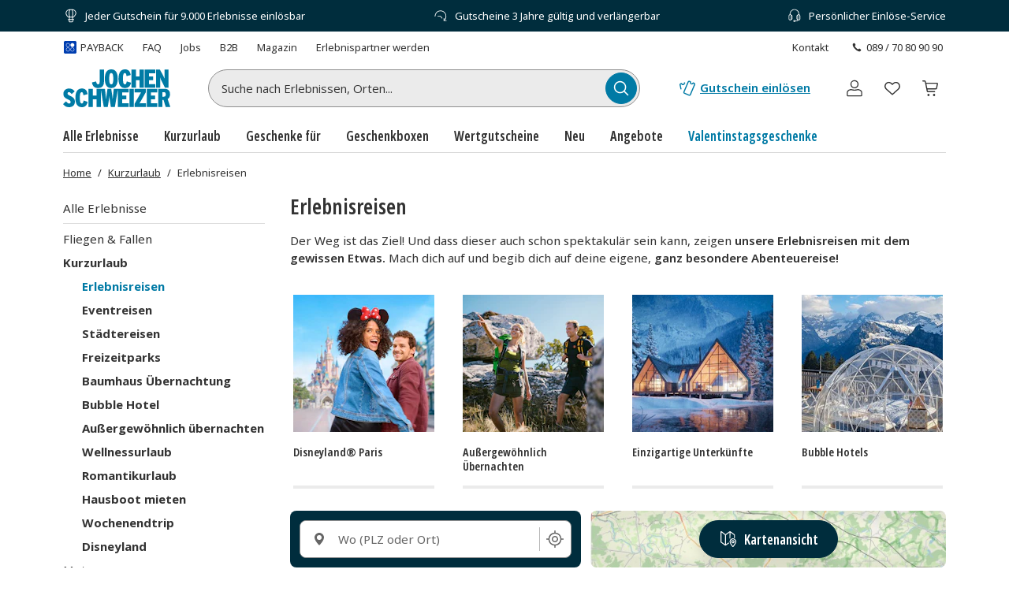

--- FILE ---
content_type: text/javascript
request_url: https://www.jochen-schweizer.de/fragments/product-listing/legacy/chunks/js/src_client_components_MapView_MapViewContainer_tsx-node_modules_leaflet_markercluster_dist_Ma-4a1d9c.734cd4fc.js
body_size: 5506
content:
"use strict";(("undefined"!=typeof self?self:this).webpackChunkEvelin_fragments_product_listing_fragment=("undefined"!=typeof self?self:this).webpackChunkEvelin_fragments_product_listing_fragment||[]).push([["src_client_components_MapView_MapViewContainer_tsx-node_modules_leaflet_markercluster_dist_Ma-4a1d9c"],{26732:function(e,t,r){r.r(t),r.d(t,{MapViewContainer:function(){return ee},default:function(){return et}}),r("33948"),r("57658");var n=r("12886"),o=r("24205"),a=r("18875"),l=r("45243"),i=r.n(l),u=r("74719");r("95732");var c=r("40402"),s=r("48501"),d=r("65129");let m={tileServers:["https://{s}.tile.openstreetmap.org/{z}/{x}/{y}.png","https://{s}.tile.openstreetmap.org/{z}/{x}/{y}.png","https://{s}.tile.openstreetmap.org/{z}/{x}/{y}.png"],tileSize:256,updateWhenZooming:!0,updateWhenIdle:!1,keepBuffer:2,maxNativeZoom:18,minZoom:3,crossOrigin:!0,attribution:'&copy; <a href="https://www.openstreetmap.org/copyright">OpenStreetMap</a> &copy; JSMD Group',preloadTiles:!0,preloadZoom:2},p=function(){let e=arguments.length>0&&void 0!==arguments[0]?arguments[0]:0,{tileServers:t,...r}=m;return new l.TileLayer(t[e%t.length],{...r,detectRetina:!1,maxZoom:17,zoomOffset:0,subdomains:["a","b","c"],bounds:void 0,noWrap:!0})},g=e=>{if(!e)return;let t=e.options;t.preferCanvas=!0,t.markerZoomAnimation=!0,t.zoomAnimationDuration=200,t.zoomAnimationThreshold=4,t.updateWhenIdle=!1,t.updateWhenZooming=!0};r("21703");var f=r("47097");let h={},v=e=>{var t,r;let n=document.querySelector("#map");n&&n.removeAttribute("data-map-initialized"),null===(t=e.current)||void 0===t||t.off(),null===(r=e.current)||void 0===r||r.remove(),e.current=null},y=e=>{let t="Large";return e<10?t="Small":e<100&&(t="Medium"),"customCluster customCluster".concat(t)},k=e=>e<10?new l.Point(40,40):e<100?new l.Point(45,45):new l.Point(50,50),M=e=>{let t="cluster-".concat(e);if(!h[t]){let r=k(e),n=y(e);h[t]=(0,l.divIcon)({html:"<div>".concat(e,"</div>"),className:n,iconSize:[r.x,r.y],iconAnchor:[r.x/2,r.y/2]})}return h[t]},C=e=>{let t;switch(e){case"hover":t="mapMarkerHover";break;case"click":t="mapMarkerClick";break;default:t="mapMarker"}return t},P=e=>{let t=C(e),r="product-".concat(t);return h[r]||(h[r]=(0,l.divIcon)({html:'<img src="'.concat(f.Z,'" alt="" />'),className:t,iconSize:[34,42],iconAnchor:[22,35]})),h[r]},L=function(e){let t=arguments.length>1&&void 0!==arguments[1]?arguments[1]:5e3,r=null,n=!1;return{promise:new Promise((o,a)=>{let l=performance.now(),i=document.querySelector(e);if(i){n=!0,o(i);return}let u=()=>{if(n)return;let i=document.querySelector(e);if(i){n=!0,o(i);return}if(performance.now()-l>t){n=!0,a(Error("Timeout waiting for ".concat(e)));return}r=requestAnimationFrame(u)};u()}),cancel:()=>{null!==r&&(cancelAnimationFrame(r),r=null),n=!0}}},b=()=>{let e=(0,s.s2)(),t=function(){if("undefined"==typeof navigator)return!1;let e=navigator,t=e.connection||e.mozConnection||e.webkitConnection;if(t){let e=t.effectiveType;return e===s.Rj.Slow2G||e===s.Rj.TwoG||e===s.Rj.ThreeG}return!1}();return{clusterOptions:{chunkedLoading:!0,chunkDelay:t?100:e?50:20,chunkInterval:t?100:e?60:30,chunkProgress:void 0,maxClusterRadius:e?60:80,spiderfyOnMaxZoom:!0,showCoverageOnHover:!1,zoomToBoundsOnClick:!0,singleMarkerMode:!1,disableClusteringAtZoom:e?16:18,animate:!e&&!t,animateAddingMarkers:!1,spiderfyDistanceMultiplier:e?1.5:1},tileConfig:{tileSize:256,updateWhenIdle:e||t,updateWhenZooming:!e&&!t,keepBuffer:t?0:e?1:2,maxNativeZoom:e?16:18},updateThrottle:t?300:e?200:150,animationDuration:t?100:e?150:200,preloadTiles:!e&&!t}},w=()=>(0,s.s2)();var x=r("27412");class R{getCellKey(e,t){let r=Math.floor(e/this.cellSize),n=Math.floor(t/this.cellSize);return"".concat(r,",").concat(n)}addMarker(e){let t=e.getLatLng(),r=this.getCellKey(t.lat,t.lng);this.grid.has(r)||this.grid.set(r,{markers:[]});let n=this.grid.get(r);n&&n.markers.push(e)}getMarkersInBounds(e,t,r,n){let o=[],a=new Set,l=Math.floor(t/this.cellSize),i=Math.ceil(e/this.cellSize),u=Math.floor(n/this.cellSize),c=Math.ceil(r/this.cellSize);for(let s=l;s<=i;s++)for(let l=u;l<=c;l++){let i="".concat(s,",").concat(l);if(a.has(i))continue;a.add(i);let u=this.grid.get(i);u&&u.markers.forEach(a=>{let l=a.getLatLng();l.lat>=t&&l.lat<=e&&l.lng>=n&&l.lng<=r&&o.push(a)})}return o}clear(){this.grid.clear()}getSize(){return this.grid.size}constructor(e=.1){(0,x._)(this,"grid",new Map),(0,x._)(this,"cellSize",void 0),this.cellSize=e}}let S={latBound:89.98155760646617,langBound:180,centerLat:51.1657,centerLang:10.4515,zoom:6,maxBoundsViscosity:1,zoomControl:!1,maxZoom:17,minZoom:3,moveEndEvent:"moveend resize"},T=[],z=(0,s.JQ)();var A=r("31448"),E=r("93234"),I=r("53745"),B=r("95850"),Z=r("27419"),W=r("63233");let O=e=>{let t,{closePopup:r,customerState:o,errorLogger:a,indexName:l,initialWishlist:i,intl:u,location:c,originalPrice:s,popUpMessages:d,position:m,price:p="",product:g,queryId:f}=e,{images:h,participants:v,rating:y,title:k,url:M}=g,C=h&&h.length>0?h[0]:{url:"",alt:k},{isOnWishlist:P,onWishlistButtonClick:L}=(0,W.B)(g,d,{customerState:o,errorLogger:a,initialWishlist:i},I.GA4ItemListName.Category,I.GA4ItemListType.MapViewOverlay),b=P?d.screenReaderTextForWishlistRemove:d.screenReaderTextForWishlistAdd,{onProductTileClick:w,setImpressionTrackedElement:x}=(0,Z.o)(g,m,u,{isListView:!1,indexName:l,queryId:f,trackingListName:I.GA4ItemListName.Category,hasLocationFilter:!0,isModalView:!0,isOverlay:!0}),R=async e=>{null==e||e.preventDefault(),await w()};return(null==v?void 0:v.max)&&(t=(null==v?void 0:v.max)>1?"".concat(null==v?void 0:v.max," Personen"):"".concat(null==v?void 0:v.max," Person")),(0,n.jsx)("div",{"data-testid":"map-view-pop-up",children:(0,n.jsx)(B.A,{a11yExperienceText:k,name:k,price:p,originalPrice:s,image:{url:C.url||"",alt:C.alt||k,lazyLoad:!1},url:M,onProductClick:async e=>R(e),locationLabel:null==c?void 0:c.name,rating:y,participantsLabel:t,isOnWishlist:P,a11yPdpRedirectLabel:d.a11yPdpRedirectLabel,a11yWishlistButton:b,a11yCloseText:d.closePopup,toggleWishlist:L,onCloseClick:r,ref:x,a11yTextRating:d.a11yTextRating,a11yOriginalPrice:d.a11yOriginalPrice,a11yCurrentPrice:d.a11yCurrentPrice,a11yLocationText:d.a11yLocationText,a11yAmountOfParticipants:d.a11yAmountOfParticipants})})};var F=r("44648"),N=r("20745");let _=[];function V(e){let t=_.find(t=>t.root===e);t?t.inUse=!1:e.unmount()}let U=null,q=null;function D(e,t){let r=e.getElement();r&&(t?(r.classList.remove("mapMarker","mapMarkerHover"),r.classList.add("mapMarkerClick")):(r.classList.remove("mapMarkerClick","mapMarkerHover"),r.classList.add("mapMarker")))}function H(e,t,r,o,a,i){let{container:u,root:c}=function(){if(!U||!q){let e=function(){let e=_.find(e=>!e.inUse);if(e)return e.inUse=!0,{root:e.root,container:e.container};if(_.length<5){let e=document.createElement("div"),t=(0,N.createRoot)(e);return _.push({root:t,container:e,inUse:!0}),{root:t,container:e}}let t=document.createElement("div");return{root:(0,N.createRoot)(t),container:t}}();U=e.root,q=e.container}return{container:q,root:U}}(),s=(0,l.popup)({closeButton:!1,autoClose:!0,closeOnClick:!0,closeOnEscapeKey:!0,minWidth:350,autoPan:!0,autoPanPadding:[50,50]}).setContent(u);e.bindPopup(s);let d=()=>{if(!(a.current===e&&e.isPopupOpen())&&e.getElement())try{var l;(0,A.flushSync)(()=>{c.render(null)}),a.current&&a.current!==e&&a.current.closePopup(),(0,A.flushSync)(()=>{c.render((0,n.jsx)(O,{product:t,price:(0,E.B)(t.price,o.intl),originalPrice:(0,E.B)(t.originalPrice,o.intl),closePopup:()=>e.closePopup(),customerState:o.customerState,initialWishlist:o.initialWishlist,errorLogger:o.errorLogger,popUpMessages:o.popUpMessages,location:r,indexName:o.indexName,queryId:o.queryId,position:1,intl:o.intl}))}),(0,F.$I)(null!==(l=null==t?void 0:t.title)&&void 0!==l?l:""),e.openPopup(),D(e,!0),a.current=e,i.current=c}catch{}};return e.on("click",d),e.on("popupclose",()=>{a.current===e&&((0,A.flushSync)(()=>{c.render(null)}),i.current=null,a.current=null),D(e,!1)}),d}var G=r("18446"),j=r.n(G),K=r("65837"),$=r("72596");let J=(0,s.G9)(),Q=(0,s.s2)()?500:300;r("5418"),r("47318"),r("12933");let Y=(0,d.r)(),X=e=>"number"==typeof e.lat&&"number"==typeof e.long&&!Number.isNaN(e.lat)&&!Number.isNaN(e.long),ee=(0,o.forwardRef)((e,t)=>{let{algoliaSearchState:r,indexName:d,isOpen:m,location:f,modalState:h,onLoadingChange:y,onVisibleProductsChange:k,queryId:C}=e,x=(0,a.useIntl)(),{customerState:A,errorLogger:E,initialWishlist:I}=(0,u.M$)(),B=(0,o.useRef)(null),Z=(0,o.useRef)(null),W=(0,o.useRef)(new R(.1)),O=(0,o.useRef)([]),F=(0,o.useRef)(new Map),N=(0,o.useRef)(""),_=(0,o.useRef)(0),D=(0,o.useRef)(null),G=(0,o.useRef)(null),ee=(0,o.useRef)(S.zoom),et=(0,o.useMemo)(()=>({a11yCloseErrorMessage:x.formatMessage(Y.a11yCloseErrorMessage),tooManyWishlistArticlesError:x.formatMessage(Y.tooManyWishlistArticlesError),a11yPdpRedirectLabel:x.formatMessage(Y.a11YPdpRedirection),screenReaderTextForWishlistRemove:x.formatMessage(Y.screenReaderTextForWishlistRemove),screenReaderTextForWishlistAdd:x.formatMessage(Y.screenReaderTextForWishlistAdd),closePopup:x.formatMessage(Y.closePopup)}),[x]),er=async(e,t)=>{let r=0;for(let n of e)t.addMarker(n),++r>0&&r%25==0&&await window.yieldToMainThread()},en=(0,o.useCallback)(e=>{let t=Z.current,r=W.current;t&&(t.addLayers(e),er(e,r))},[]),eo=(0,o.useRef)(null),ea=(0,o.useCallback)(()=>{let e=B.current,t=W.current;if(!e||!t)return;let r=e.getBounds(),n=e.getZoom(),o="".concat(r.toBBoxString(),"-").concat(n);o!==N.current&&(N.current=o,eo.current&&(cancelAnimationFrame(eo.current),eo.current=null),eo.current=requestAnimationFrame(()=>{try{let n=r.getNorth(),o=r.getSouth(),a=r.getEast(),l=r.getWest(),i=t.getMarkersInBounds(n,o,a,l),u=[],c=new Set;for(let t of i){var e;let r=t.feature,n=null==r?void 0:null===(e=r.properties)||void 0===e?void 0:e.product;(null==n?void 0:n.productId)&&!c.has(n.productId)&&(c.add(n.productId),u.push(n))}null==k||k(u)}catch(e){console.error("updateVisibleProducts failed",e)}finally{eo.current=null}}))},[k]),el=(0,o.useCallback)(()=>{var e;(e=O.current).forEach(e=>{let t=e.getElement();t&&t.classList.remove("customClusterHovered","mapMarkerHover")}),e.length=0},[]),ei=(0,o.useRef)(null),eu=(e,t)=>{var r,n;let o=null===(r=e.getElement)||void 0===r?void 0:r.call(e);if(o)o.classList.add("mapMarkerHover"),O.current.push(e);else{let r=t.getVisibleParent(e);if(r){let e=null===(n=r.getElement)||void 0===n?void 0:n.call(r);e&&(e.classList.add("customClusterHovered"),O.current.push(r))}}},ec=(0,o.useCallback)(e=>{ei.current&&(cancelAnimationFrame(ei.current),ei.current=null),ei.current=requestAnimationFrame(()=>{try{el();let t=F.current.get(e),r=Z.current;t&&r&&t.forEach(e=>{eu(e,r)})}catch(e){console.error("highlightProductOnMap failed",e)}finally{ei.current=null}})},[el]),es=(0,o.useCallback)(()=>{D.current&&D.current.closePopup(),G.current&&(V(G.current),G.current=null),D.current=null},[]),ed=(0,o.useMemo)(()=>b(),[]),em=(0,o.useMemo)(()=>(0,c.P)(ea,ed.updateThrottle),[ea,ed.updateThrottle]),ep=(0,o.useCallback)((e,t)=>{let r=function(e,t,r){let n=T.find(t=>!t.inUse&&t.type===e);if(n)return n.inUse=!0,n.marker.setLatLng(t),n.marker.off(),n.marker.setIcon(r),n.marker;let o=(0,l.marker)(t,{icon:r});return T.length<z&&T.push({marker:o,inUse:!0,type:e}),o}("single",(0,l.latLng)(t.lat,t.long),P()),n={type:"Feature",geometry:{type:"Point",coordinates:[t.long,t.lat]},properties:{product:e,location:t}};if(r.feature=n,e.productId&&F.current){F.current.has(e.productId)||F.current.set(e.productId,[]);let t=F.current.get(e.productId);t&&t.push(r)}let o={customerState:A,errorLogger:E,indexName:d,initialWishlist:I,intl:x,modalState:h,popUpMessages:et,queryId:C},a={get current(){return D.current},set current(value){D.current=value}},i={get current(){return G.current},set current(value){G.current=value}};return(()=>{if(!w()){H(r,e,t,o,a,i);return}let n=!1;r.on("click",()=>{if(n)return;let l=H(r,e,t,o,a,i);n=!0,l()})})(),r},[A,E,d,I,x,h,et,C]),eg=(0,o.useCallback)(async(e,t)=>{for(let r of e.locations||[])if(X(r)){let n=ep(e,r);t.push(n),t.length%15==0&&await window.yieldToMainThread()}},[ep]),ef=(0,o.useCallback)(async(e,t)=>{let r=[];for(let t of e)await eg(t,r);await window.yieldToMainThread(),en(r),t&&em()},[en,eg,em]);!function(e){let{indexName:t,algoliaSearchState:r,onLoading:n,onBatch:a,onDone:l,isOpen:i}=e,{searchMapHits:c}=(0,u.M$)(),{cancelTimeout:s,timeoutIdRef:d}=(0,K.v)(),m=(0,o.useRef)(null),p=(0,o.useRef)(null),g=(0,o.useRef)(0),f=(0,o.useRef)(null),h=(0,o.useMemo)(()=>{let e=(0,$.FB)(r,$.ej);return m.current&&j()(m.current,e)?m.current:(m.current=e,e)},[r]);(0,o.useEffect)(()=>{if(!i||j()(f.current,h))return;let e=new AbortController,r=async()=>{p.current=e,g.current=Date.now(),null==n||n(!0);try{for await(let r of c({indexName:t,browseParams:{...h,hitsPerPage:J},controller:e}))a(r);null==l||l(),null==n||n(!1),f.current=h}catch{e.signal.aborted||null==n||n(!1)}finally{p.current===e&&(p.current=null)}};return d.current=setTimeout(()=>{r()},Q),()=>{s();let t=Date.now()-g.current;(t<Q||t>2e3)&&e.abort()}},[h,i])}({indexName:d,algoliaSearchState:r,isOpen:m,onLoading:y,onBatch:e=>{e.length&&(_.current+=1,ef(e,1===_.current))},onDone:()=>{N.current="",setTimeout(()=>{em()},100),_.current=0}});let eh=(0,o.useCallback)(e=>{if(B.current)return B.current;let t=(0,l.latLngBounds)((0,l.latLng)(-S.latBound,-S.langBound),(0,l.latLng)(S.latBound,S.langBound)),{lat:r=S.centerLat,long:n=S.centerLang}=null!=f?f:{},o=(0,s.s2)(),a=(0,l.map)(e,{center:[r,n],zoom:S.zoom,zoomControl:S.zoomControl,maxBounds:t,maxBoundsViscosity:S.maxBoundsViscosity,scrollWheelZoom:!0,touchZoom:!0,dragging:!0,tapTolerance:o?20:15,bounceAtZoomLimits:!o});g(a),a.attributionControl.setPrefix(!1),a.setMinZoom(S.minZoom),a.setMaxZoom(S.maxZoom),B.current=a,a.addControl(new l.Control.Zoom({position:h.isDesktop?"bottomright":"topleft"})),p().addTo(a);let u=b().clusterOptions,c=i().markerClusterGroup({...u,iconCreateFunction:e=>M(e.getChildCount())});return c.on("spiderfied",e=>{if(e.cluster){var t;let r=e.cluster,n=null===(t=r.getElement)||void 0===t?void 0:t.call(r);n&&(n.style.display="none")}}),c.on("unspiderfied",e=>{if(e.cluster){var t;let r=e.cluster,n=null===(t=r.getElement)||void 0===t?void 0:t.call(r);n&&(n.style.display="")}}),c.addTo(a),Z.current=c,a},[f,h.isDesktop]),ev=function(e){let{debouncedUpdateVisibleProducts:t,lastZoomRef:r,mapRef:n,onZoomOrPanChange:a}=e;return(0,o.useCallback)(()=>{let e=n.current;if(!e)return;let o=e.getZoom(),l=o!==r.current;r.current=o,a&&a({currentZoom:o,map:e,zoomChanged:l}),t()},[t,r,n,a])}({debouncedUpdateVisibleProducts:em,lastZoomRef:ee,mapRef:B,onZoomOrPanChange:(0,o.useCallback)(()=>{ea()},[ea])}),ey=(0,o.useCallback)(()=>{let e=Z.current;if(!e)return;let t=e.getLayers();e.clearLayers(),t.forEach(e=>{let t;(t=T.find(t=>t.marker===e))&&(t.inUse=!1)})},[]),ek=(0,o.useCallback)(()=>{ey(),T.forEach(e=>{e.marker.remove(),e.inUse=!1}),T.length=0,U&&(V(U),U=null,q=null)},[ey]),eM=(0,o.useRef)(null),eC=(0,o.useMemo)(()=>(0,c.P)(e=>{ec(e)},50),[ec]),eP=(0,o.useCallback)(e=>{eM.current&&(cancelAnimationFrame(eM.current),eM.current=null),eC(e)},[eC]),eL=(0,o.useCallback)(()=>{eM.current&&cancelAnimationFrame(eM.current),eM.current=requestAnimationFrame(()=>{el(),eM.current=null})},[el]),eb=(0,o.useMemo)(()=>(0,c.P)(e=>{eL()},50),[eL]),ew=(0,o.useCallback)(e=>{eb(e)},[eb]),ex=(0,o.useCallback)((e,t,r)=>{let n=B.current;if(!n)return;if(0===e&&0===t){n.setView([S.centerLat,S.centerLang],S.zoom);return}let o=r/6371*(180/Math.PI),a=r/(6371*Math.cos(e*Math.PI/180))*(180/Math.PI),i=(0,l.latLngBounds)([e-o,t-a],[e+o,t+a]),u=n.getBoundsZoom(i);n.setView([e,t],u)},[]);return(0,o.useEffect)(()=>{let e=L("#map");return e.promise.then(e=>{B.current||eh(e).on(S.moveEndEvent,ev)}),()=>{e.cancel(),ei.current&&(cancelAnimationFrame(ei.current),ei.current=null),eM.current&&(cancelAnimationFrame(eM.current),eM.current=null),eo.current&&(cancelAnimationFrame(eo.current),eo.current=null),eC.cancel(),eb.cancel();let t=B.current;if(t){t.off(S.moveEndEvent,ev),em.cancel(),setTimeout(ek,0);try{t.remove()}catch{}B.current=null,Z.current=null}v(B)}},[]),(0,o.useEffect)(()=>{let e=B.current;e&&(m?requestAnimationFrame(()=>{e.invalidateSize()}):es())},[es,m]),(0,o.useEffect)(()=>{if(!B.current||!m)return;let{distance:e=0,lat:t,long:r}=f||{};void 0!==t&&void 0!==r&&requestAnimationFrame(()=>{ex(t,r,e)})},[ex,m,f]),(0,o.useImperativeHandle)(t,()=>({reset:()=>{_.current=0,N.current="",es();try{ey(),F.current.clear(),W.current.clear()}catch{}},goToLocation:ex,highlightProduct:eP,UnHighlightProduct:ew}),[ey,es,ex,eP,ew]),(0,n.jsx)("div",{id:"map",style:{position:"absolute",inset:0}})});ee.displayName="MapViewContainer";var et=ee}}]);
//# sourceMappingURL=../../source-maps/src_client_components_MapView_MapViewContainer_tsx-node_modules_leaflet_markercluster_dist_Ma-4a1d9c.734cd4fc.42249755.js.map

--- FILE ---
content_type: text/javascript
request_url: https://www.jochen-schweizer.de/fragments/footer/legacy/fragment.a4598039.js
body_size: 126511
content:
!function(e,t){"object"==typeof exports&&"object"==typeof module?module.exports=t(require("@sentry/browser"),require("react-intl"),require("react/jsx-runtime"),require("react"),require("react-dom")):"function"==typeof define&&define.amd?define(["@sentry/browser","react-intl","react/jsx-runtime","react","react-dom"],t):"object"==typeof exports?exports.Evelin=t(require("@sentry/browser"),require("react-intl"),require("react/jsx-runtime"),require("react"),require("react-dom")):(e.Evelin=e.Evelin||{},e.Evelin.fragments=e.Evelin.fragments||{},e.Evelin.fragments["footer-fragment"]=t(e.Sentry,e.Evelin.fragments["react-base-fragment"].ReactIntl,e.Evelin.fragments["react-base-fragment"].jsx,e.Evelin.fragments["react-base-fragment"].React,e.Evelin.fragments["react-base-fragment"].ReactDom))}("undefined"!=typeof self?self:this,function(e,t,r,n,a){return function(){var i={895:function(e,t,r){"use strict";function n(e,t){return e.charCodeAt(t)<<24^e.charCodeAt(t+1)<<16^e.charCodeAt(t+2)<<8^e.charCodeAt(t+3)}function a(e){return String.fromCharCode(e>>24&255)+String.fromCharCode(e>>16&255)+String.fromCharCode(e>>8&255)+String.fromCharCode(255&e)}function i(e){return("00000000"+e.toString(16)).slice(-8)}function l(e){return e||(e=new Uint32Array(8)),e[0]=0x6a09e667,e[1]=0xbb67ae85,e[2]=0x3c6ef372,e[3]=0xa54ff53a,e[4]=0x510e527f,e[5]=0x9b05688c,e[6]=0x1f83d9ab,e[7]=0x5be0cd19,e}r.r(t);var o=new Uint32Array(64),c=new Uint32Array([0x428a2f98,0x71374491,0xb5c0fbcf,0xe9b5dba5,0x3956c25b,0x59f111f1,0x923f82a4,0xab1c5ed5,0xd807aa98,0x12835b01,0x243185be,0x550c7dc3,0x72be5d74,0x80deb1fe,0x9bdc06a7,0xc19bf174,0xe49b69c1,0xefbe4786,0xfc19dc6,0x240ca1cc,0x2de92c6f,0x4a7484aa,0x5cb0a9dc,0x76f988da,0x983e5152,0xa831c66d,0xb00327c8,0xbf597fc7,0xc6e00bf3,0xd5a79147,0x6ca6351,0x14292967,0x27b70a85,0x2e1b2138,0x4d2c6dfc,0x53380d13,0x650a7354,0x766a0abb,0x81c2c92e,0x92722c85,0xa2bfe8a1,0xa81a664b,0xc24b8b70,0xc76c51a3,0xd192e819,0xd6990624,0xf40e3585,0x106aa070,0x19a4c116,0x1e376c08,0x2748774c,0x34b0bcb5,0x391c0cb3,0x4ed8aa4a,0x5b9cca4f,0x682e6ff3,0x748f82ee,0x78a5636f,0x84c87814,0x8cc70208,0x90befffa,0xa4506ceb,0xbef9a3f7,0xc67178f2]);function s(e,t){var r=e[0],n=e[1],a=e[2],i=e[3],l=e[4],s=e[5],u=e[6],d=e[7];o.set(t);for(var f=16;f<64;f+=1){var v=o[f-2];v=(v>>>17|v<<15)^(v>>>19|v<<13)^v>>>10;var p=o[f-15];p=(p>>>7|p<<25)^(p>>>18|p<<14)^p>>>3,o[f]=v+o[f-7]+p+o[f-16]}for(var f=0;f<64;f+=1){var h=(r>>>2|r<<30)^(r>>>13|r<<19)^(r>>>22|r<<10),m=r&n|a&(r^n),v=d+((l>>>6|l<<26)^(l>>>11|l<<21)^(l>>>25|l<<7))+(u^l&(s^u))+c[f]+o[f],p=h+m;d=u,u=s,s=l,l=i+v|0,i=a,a=n,n=r,r=v+p|0}e[0]+=r,e[1]+=n,e[2]+=a,e[3]+=i,e[4]+=l,e[5]+=s,e[6]+=u,e[7]+=d}function u(e,t,r,a){for(void 0===a&&(a=0);e.length>=64;){for(var i=a;i<16;i++)t[i]=n(e,4*i);e=e.slice(64-4*a),a=0,s(r,t)}return e}function d(e,t,r,n){for(void 0===n&&(n=0);e.length>=t.length-n;)t.set(e.subarray(0,t.length-n),n),e=e.subarray(t.length-n),n=0,s(r,t);return e.length>0&&(t.set(e,n),n+=e.length),n}function f(e,t,r,n){void 0===n&&(n=0);for(var a=e/0x100000000>>>0,i=n+1;i<t.length;i++)t[i]=0;if(n>=14){s(r,t);for(var i=0;i<t.length;i++)t[i]=0}t[14]=a<<3|a>>>28,t[15]=e>>>0<<3,s(r,t)}function v(e,t,r,a,i){for(void 0===i&&(i=0);e.length>=4;i++)r[i]=n(e,0),e=e.slice(4);i>=16&&(s(a,r),i=0),r[i]=n(e+"\x80\0\0\0",0),f(t,r,a,i)}function p(e,t,r,n){void 0===n&&(n=0),t[n]=0x80000000,f(e,t,r,n)}function h(e,t){switch(void 0===t&&(t="array"),t){case"hex":return i(e[0])+i(e[1])+i(e[2])+i(e[3])+i(e[4])+i(e[5])+i(e[6])+i(e[7]);case"binary":return a(e[0])+a(e[1])+a(e[2])+a(e[3])+a(e[4])+a(e[5])+a(e[6])+a(e[7]);default:return e}}var m=function(){function e(e){this.buffer=new Uint32Array(16),this.state=l(e),this.length=0,this.offset=0,this.tail=""}return e.prototype.update=function(e){if("string"==typeof e)this.length+=e.length,this.tail=u(this.tail+e,this.buffer,this.state,this.offset),this.offset=0;else{if(this.tail.length>0)throw Error("Unable to update hash-stream with array");this.length+=4*e.length,this.offset=d(e,this.buffer,this.state,this.offset)}return this},e.prototype.digest=function(e){return void 0===e&&(e="array"),this.tail.length>0?v(this.tail,this.length,this.buffer,this.state,this.offset):p(this.length,this.buffer,this.state,this.offset),h(this.state,e)},e.prototype.clear=function(){this.state=l(),this.length=0,this.offset=0,this.tail=""},e}();function g(e,t){void 0===t&&(t="array");var r=new Uint32Array(16),n=l();return"string"==typeof e?v(u(e,r,n),e.length,r,n):p(4*e.length,r,n,d(e,r,n)),h(n,t)}g.stream=function(e){return new m(e)},g.blockLength=64,g.digestLength=32,t.default=g},8314:function(e,t,r){"use strict";Object.defineProperty(t,"__esModule",{value:!0}),t.generateSessionId=t.TRACKING_CLIENT_ID_COOKIE_CONFIG=t.CLIENT_ID_COOKIE_CONFIG=t.TRACKING_SESSION_ID_COOKIE_CONFIG=t.SESSION_ID_COOKIE_CONFIG=void 0;let n=r(1098);t.generateSessionId=function(){return n.v4()},t.SESSION_ID_COOKIE_CONFIG={name:"hsid",options:{sameSite:"lax",httpOnly:!0,secure:!0,path:"/"}},t.CLIENT_ID_COOKIE_CONFIG={name:"cid",options:{maxAge:31536e4,sameSite:"lax",httpOnly:!0,secure:!0,path:"/"}},t.TRACKING_SESSION_ID_COOKIE_CONFIG={name:"tsid",options:{sameSite:"lax",secure:!0,httpOnly:!1,path:"/"}},t.TRACKING_CLIENT_ID_COOKIE_CONFIG={name:"tcid",options:{maxAge:31536e4,sameSite:"lax",secure:!0,httpOnly:!1,path:"/"}}},9574:function(e,t,r){var n={"./de.json":"3612","./en.json":"2797"};function a(e){return r(i(e))}function i(e){if(!r.o(n,e)){var t=Error("Cannot find module '"+e+"'");throw t.code="MODULE_NOT_FOUND",t}return n[e]}a.keys=function(){return Object.keys(n)},a.resolve=i,e.exports=a,a.id="9574"},8144:function(e,t,r){"use strict";Object.defineProperty(t,"__esModule",{value:!0}),t.tenantShortBrandMap=t.tenantBrandMap=void 0;let n=r(1247);t.tenantBrandMap={[n.TenantEnum.JS_AT]:n.Brand.JochenSchweizer,[n.TenantEnum.JS_DE]:n.Brand.JochenSchweizer,[n.TenantEnum.JS_NOW_DE]:n.Brand.JochenSchweizer,[n.TenantEnum.JS_TEST]:n.Brand.JochenSchweizer,[n.TenantEnum.MD_AT]:n.Brand.Mydays,[n.TenantEnum.MD_CH]:n.Brand.Mydays,[n.TenantEnum.MD_DE]:n.Brand.Mydays,[n.TenantEnum.MD_TEST]:n.Brand.Mydays},t.tenantShortBrandMap={[n.TenantEnum.JS_AT]:n.ShortBrand.JochenSchweizer,[n.TenantEnum.JS_DE]:n.ShortBrand.JochenSchweizer,[n.TenantEnum.JS_NOW_DE]:n.ShortBrand.JochenSchweizer,[n.TenantEnum.JS_TEST]:n.ShortBrand.JochenSchweizer,[n.TenantEnum.MD_AT]:n.ShortBrand.Mydays,[n.TenantEnum.MD_CH]:n.ShortBrand.Mydays,[n.TenantEnum.MD_DE]:n.ShortBrand.Mydays,[n.TenantEnum.MD_TEST]:n.ShortBrand.Mydays}},2103:function(e,t){"use strict";var r,n;Object.defineProperty(t,"__esModule",{value:!0}),t.Brand=void 0,(n=r||(t.Brand=r={})).JochenSchweizer="JochenSchweizer",n.Mydays="mydays"},6120:function(e,t){"use strict";var r,n;Object.defineProperty(t,"__esModule",{value:!0}),t.CountryCode=void 0,(n=r||(t.CountryCode=r={})).Germany="DE",n.Austria="AT",n.Switzerland="CH"},6301:function(e,t){"use strict";var r,n;Object.defineProperty(t,"__esModule",{value:!0}),t.ShortBrand=void 0,(n=r||(t.ShortBrand=r={})).JochenSchweizer="JS",n.Mydays="MD"},2094:function(e,t){"use strict";var r,n;Object.defineProperty(t,"__esModule",{value:!0}),t.TenantEnum=void 0,(n=r||(t.TenantEnum=r={})).JS_DE="JS_DE",n.JS_NOW_DE="JS_NOW_DE",n.JS_AT="JS_AT",n.JS_TEST="JS_TEST",n.MD_DE="MD_DE",n.MD_AT="MD_AT",n.MD_CH="MD_CH",n.MD_TEST="MD_TEST"},1247:function(e,t,r){"use strict";var n=this&&this.__createBinding||(Object.create?function(e,t,r,n){void 0===n&&(n=r);var a=Object.getOwnPropertyDescriptor(t,r);(!a||("get"in a?!t.__esModule:a.writable||a.configurable))&&(a={enumerable:!0,get:function(){return t[r]}}),Object.defineProperty(e,n,a)}:function(e,t,r,n){void 0===n&&(n=r),e[n]=t[r]}),a=this&&this.__exportStar||function(e,t){for(var r in e)"default"===r||Object.prototype.hasOwnProperty.call(t,r)||n(t,e,r)};Object.defineProperty(t,"__esModule",{value:!0}),a(r(6301),t),a(r(2103),t),a(r(2094),t),a(r(6120),t)},5302:function(e,t,r){"use strict";var n=this&&this.__importDefault||function(e){return e&&e.__esModule?e:{default:e}};Object.defineProperty(t,"__esModule",{value:!0}),t.CountryCodeNotDefinedException=void 0;let a=n(r(5894));class i extends a.default{constructor(e){super(`No country code found for "${e}" tenant`),this.tenant=e}}t.CountryCodeNotDefinedException=i},38:function(e,t,r){"use strict";var n=this&&this.__createBinding||(Object.create?function(e,t,r,n){void 0===n&&(n=r);var a=Object.getOwnPropertyDescriptor(t,r);(!a||("get"in a?!t.__esModule:a.writable||a.configurable))&&(a={enumerable:!0,get:function(){return t[r]}}),Object.defineProperty(e,n,a)}:function(e,t,r,n){void 0===n&&(n=r),e[n]=t[r]}),a=this&&this.__exportStar||function(e,t){for(var r in e)"default"===r||Object.prototype.hasOwnProperty.call(t,r)||n(t,e,r)};Object.defineProperty(t,"__esModule",{value:!0}),a(r(7465),t),a(r(5302),t),a(r(8153),t),a(r(6436),t)},7465:function(e,t,r){"use strict";var n=this&&this.__importDefault||function(e){return e&&e.__esModule?e:{default:e}};Object.defineProperty(t,"__esModule",{value:!0}),t.InvalidOrderIdException=void 0;let a=n(r(5894));class i extends a.default{constructor(e){super(`Cannot map tenant from invalid order ID: ${e}`),this.orderId=e}}t.InvalidOrderIdException=i},6436:function(e,t,r){"use strict";var n=this&&this.__importDefault||function(e){return e&&e.__esModule?e:{default:e}};Object.defineProperty(t,"__esModule",{value:!0}),t.InvalidPrefixMapException=void 0;let a=n(r(5894));class i extends a.default{constructor(e){super(`Cannot get prefix from the given tenant: ${e}`)}}t.InvalidPrefixMapException=i},8153:function(e,t,r){"use strict";var n=this&&this.__importDefault||function(e){return e&&e.__esModule?e:{default:e}};Object.defineProperty(t,"__esModule",{value:!0}),t.UrlPrefixNotDefinedException=void 0;let a=n(r(5894));class i extends a.default{constructor(e){super(`No url prefix found for "${e}" tenant`),this.tenant=e}}t.UrlPrefixNotDefinedException=i},6607:function(e,t,r){"use strict";var n=this&&this.__createBinding||(Object.create?function(e,t,r,n){void 0===n&&(n=r);var a=Object.getOwnPropertyDescriptor(t,r);(!a||("get"in a?!t.__esModule:a.writable||a.configurable))&&(a={enumerable:!0,get:function(){return t[r]}}),Object.defineProperty(e,n,a)}:function(e,t,r,n){void 0===n&&(n=r),e[n]=t[r]}),a=this&&this.__exportStar||function(e,t){for(var r in e)"default"===r||Object.prototype.hasOwnProperty.call(t,r)||n(t,e,r)};Object.defineProperty(t,"__esModule",{value:!0}),a(r(550),t),a(r(7661),t)},550:function(e,t,r){"use strict";Object.defineProperty(t,"__esModule",{value:!0}),t.isValidTenantEnum=void 0;let n=r(1247);t.isValidTenantEnum=function(e){return e in n.TenantEnum}},7661:function(e,t,r){"use strict";Object.defineProperty(t,"__esModule",{value:!0}),t.transformBrandToShortBrand=t.transformShortBrandToBrand=void 0;let n=r(1247),a={[n.ShortBrand.JochenSchweizer]:n.Brand.JochenSchweizer,[n.ShortBrand.Mydays]:n.Brand.Mydays},i={[n.Brand.JochenSchweizer]:n.ShortBrand.JochenSchweizer,[n.Brand.Mydays]:n.ShortBrand.Mydays};t.transformShortBrandToBrand=e=>a[e],t.transformBrandToShortBrand=e=>i[e]},4074:function(e,t,r){"use strict";var n=this&&this.__createBinding||(Object.create?function(e,t,r,n){void 0===n&&(n=r);var a=Object.getOwnPropertyDescriptor(t,r);(!a||("get"in a?!t.__esModule:a.writable||a.configurable))&&(a={enumerable:!0,get:function(){return t[r]}}),Object.defineProperty(e,n,a)}:function(e,t,r,n){void 0===n&&(n=r),e[n]=t[r]}),a=this&&this.__exportStar||function(e,t){for(var r in e)"default"===r||Object.prototype.hasOwnProperty.call(t,r)||n(t,e,r)};Object.defineProperty(t,"__esModule",{value:!0}),a(r(38),t),a(r(6607),t),a(r(1247),t),a(r(3840),t)},3840:function(e,t,r){"use strict";Object.defineProperty(t,"__esModule",{value:!0}),t.Tenant=void 0;let n=r(1247),a=r(8144),i=r(38),l=[n.TenantEnum.JS_TEST,n.TenantEnum.MD_TEST];class o{static getAllTenants(){return Object.values(n.TenantEnum).map(e=>o[e])}static getTenantsByBrand(e){return this.getAllTenants().filter(t=>t.getBrand()===e)}static getTenantsByShortBrand(e){return this.getAllTenants().filter(t=>t.getShortBrand()===e)}static fromOrderId(e){let t=/^1-([A-Z]{2})/.exec(e);if(t&&t.length>1){let e=t[1];if(e in o.prefixMap)return o.prefixMap[e]}throw new i.InvalidOrderIdException(e)}constructor(e){let t=o[e];if(t)return t;this.value=e}is(e){return e instanceof o?this.value===e.value:e===this.value}getUrlPrefix(){switch(this.value){case n.TenantEnum.JS_DE:return"js-de";case n.TenantEnum.JS_AT:return"js-at";case n.TenantEnum.MD_DE:return"md-de";case n.TenantEnum.MD_AT:return"md-at";case n.TenantEnum.MD_CH:return"md-ch";default:throw new i.UrlPrefixNotDefinedException(this.value)}}getCountryCode(){switch(this.value){case n.TenantEnum.JS_DE:case n.TenantEnum.MD_DE:case n.TenantEnum.JS_NOW_DE:case n.TenantEnum.JS_TEST:case n.TenantEnum.MD_TEST:return n.CountryCode.Germany;case n.TenantEnum.JS_AT:case n.TenantEnum.MD_AT:return n.CountryCode.Austria;case n.TenantEnum.MD_CH:return n.CountryCode.Switzerland;default:throw new i.CountryCodeNotDefinedException(this.value)}}getBrand(){return a.tenantBrandMap[this.value]}getShortBrand(){return a.tenantShortBrandMap[this.value]}belongsTo(e){return this.getBrand()===e||this.getShortBrand()===e||this.getCountryCode()===e}belongsToShortBrand(e){return this.getShortBrand()===e}isTestTenant(){return l.includes(this.value)}toString(){return this.value}toJSON(){return this.value}getPrefix(){let e=Object.keys(o.prefixMap).find(e=>o.prefixMap[e].is(this.value));if(e)return e;throw new i.InvalidPrefixMapException(this.value)}}t.Tenant=o,o.JS_DE=new o(n.TenantEnum.JS_DE),o.JS_NOW_DE=new o(n.TenantEnum.JS_NOW_DE),o.JS_AT=new o(n.TenantEnum.JS_AT),o.MD_DE=new o(n.TenantEnum.MD_DE),o.MD_AT=new o(n.TenantEnum.MD_AT),o.MD_CH=new o(n.TenantEnum.MD_CH),o.JS_TEST=new o(n.TenantEnum.JS_TEST),o.MD_TEST=new o(n.TenantEnum.MD_TEST),o.prefixMap={JD:o.JS_DE,JA:o.JS_AT,ND:o.JS_NOW_DE,TT:o.JS_TEST,MD:o.MD_DE,MA:o.MD_AT,MC:o.MD_CH,TM:o.MD_TEST}},5944:function(e,t){"use strict";var r,n,a,i,l,o,c,s;Object.defineProperty(t,"__esModule",{value:!0}),t.AlgoliaAnalyticsTag=t.AlgoliaAnalyticsEventAction=t.AlgoliaAnalyticsEventSource=t.AlgoliaAnalyticsEventPage=void 0,(l=r||(t.AlgoliaAnalyticsEventPage=r={})).ProductListingPage="PLP",l.ProductDetailPage="PDP",l.SearchFlyout="SearchFlyout",(o=n||(t.AlgoliaAnalyticsEventSource=n={})).Bestseller="Bestseller",o.ProductList="ProductList",o.BuyBox="BuyBox",o.Recommendations="Recommendations",o.SearchFlyout="SearchFlyout",(c=a||(t.AlgoliaAnalyticsEventAction=a={})).PageClicked="Page clicked",c.ProductClicked="Product clicked",c.ProductAddedToCart="Product added to cart",(s=i||(t.AlgoliaAnalyticsTag=i={})).Desktop="desktop",s.Mobile="mobile",s.Pdp="pdp",s.Plp="plp",s.Search="search"},304:function(e,t){"use strict";var r,n;Object.defineProperty(t,"__esModule",{value:!0}),t.BookingType=void 0,(n=r||(t.BookingType=r={})).DirectBooking="direct booking",n.DirectContact="direct contact",n.Partnerchat="partner chat"},5401:function(e,t){"use strict";var r,n;Object.defineProperty(t,"__esModule",{value:!0}),t.CheckoutStep=void 0,(n=r||(t.CheckoutStep=r={}))[n.CART=1]="CART",n[n.CHECKOUT=2]="CHECKOUT",n[n.LAST_CHECK=3]="LAST_CHECK"},2545:function(e,t){"use strict";var r,n;Object.defineProperty(t,"__esModule",{value:!0}),t.ClickElement=void 0,(n=r||(t.ClickElement=r={})).SearchHistoryDelete="Search history delete",n.SearchMorePopularExperiences="Search more popular experiences",n.SearchMoreLastSeenExperiences="Search more last seen experiences",n.SearchMoreMatchingExperiences="Search more matching experiences",n.MapInBuybox="Map in buybox",n.TicketLocation="Ticket location",n.TicketDate="Ticket date",n.TicketTime="Ticket time",n.TicketCount="Ticket count",n.DeliveryCosts="Delivery costs",n.AddToCart="Add To Cart",n.WhatsApp="Socialshare - WhatsApp",n.Link="Socialshare - Link",n.EMail="Socialshare - E-Mail",n.Close="Socialshare - Close",n.PaybackInformation="Payback Collect Information",n.PaybackAdditionalInformation="Additional Information Payback",n.ProductInformation="Product information",n.MapView="Mapview",n.MapInDescription="Map in description",n.PDPVariant="PDP variant",n.SpvDate="Spv Date",n.SpvTime="Spv Time",n.ClickToCart="Click To Cart",n.ClickToCancelDay="Cancel Day Seletion",n.BackToProviderList="Back To Provider List",n.LinkToPartnerChat="Link To Partner Chat",n.LinkToDirectContact="Link To Direct Contact",n.ButtonToAddVoucherToCart="Button To Add Voucher To Cart",n.BackToPDP="Back to PDP",n.ClickToBooking="Click To Booking",n.OpenDetailsOfExperience="Open Details Of Experience",n.PaginationNext="Pagination Next",n.PaginationPrevious="Pagination Previous",n.PaginationSelector="Pagination Selector",n.SelectSpvOption="Select Spv Option",n.EcomCTA="EcomCTA",n.BookingLink="Booking Link",n.MapInExperienceSelection="Map In Experience Selection",n.ProceedToLastCheck="proceed to last check",n.B2BLink="b2b link",n.AddressCorrection="address_correction",n.ExperienceCategories="Erlebniskategorien",n.OpenBurgerNavigation="open burger navigation",n.CloseBurgerNavigation="close burger navigation",n.ChooseAlternativeExperienceForExistingVoucher="Choose alternative experience for existing voucher",n.BuddyVoucherInfo="Buddy voucher information popup",n.OpenQuantityDropdown="Open quantity dropdown",n.LogIn="Log In",n.SignUpConfirmationPage="Sign-up confirmation page",n.OpenPromoBannerDescription="open promotion banner description"},1484:function(e,t){"use strict";var r,n;Object.defineProperty(t,"__esModule",{value:!0}),t.ClickText=void 0,(n=r||(t.ClickText=r={})).Locations="Orte",n.Shipping="zzgl. Versand",n.AddToCart="In den Warenkorb",n.WhatsApp="WhatsApp",n.CopyLink="Link kopieren",n.SendEmail="Per E-Mail senden",n.Close="X",n.AdditionalInformation="Weitere Informationen",n.Description="Beschreibung",n.LocationDetails="Standortdetails",n.Faq="FAQ",n.ExperienceReports="Erlebnisberichte",n.MapView="Kartenansicht",n.ListView="Listenansicht",n.MapViewBig="Karte in Gro\xdfansicht",n.LastCheck="Weiter zum letzten Check"},7350:function(e,t){"use strict";var r,n;Object.defineProperty(t,"__esModule",{value:!0}),t.ClickType=void 0,(n=r||(t.ClickType=r={})).Select="Select",n.SlideNext="Slide next",n.SlidePrevious="Slide previous",n.OpenGallery="open gallery",n.CloseGallery="close gallery",n.DefaultUpper="Default upper part",n.StickyBottom="Sticky at the bottom"},9732:function(e,t){"use strict";var r,n;Object.defineProperty(t,"__esModule",{value:!0}),t.EventAction=void 0,(n=r||(t.EventAction=r={})).AddToWishlist="AddToWishlist",n.RemoveFromWishlist="RemoveFromWishlist",n.BoxClick="BoxClick",n.TextClick="TextClick",n.SelectPaymentMethod="SelectPaymentMethod",n.HoverIn="HoverIn",n.Click="Click",n.Error="Error"},6022:function(e,t){"use strict";var r,n;Object.defineProperty(t,"__esModule",{value:!0}),t.EventCategory=void 0,(n=r||(t.EventCategory=r={})).Cart="Cart",n.CustomerAccount="CustomerAccount",n.AddressType="AddressType",n.ProductList="ProductList",n.ProductDetail="ProductDetail",n.Search="Search",n.NoResultsPage="NoResultsPage",n.Wishlist="Wishlist",n.DirectBooking="DirectBooking",n.TopNavi="TopNavi",n.Header="Header",n.Navigation="Navigation"},9468:function(e,t){"use strict";var r,n;Object.defineProperty(t,"__esModule",{value:!0}),t.EventName=void 0,(n=r||(t.EventName=r={})).EECProductClick="EECproductClick",n.EECProductImpression="EECproductImpression",n.EECAddToWishlist="EECaddToWishlist",n.EECRemoveFromWishlist="EECremoveFromWishlist",n.EECPromotionClick="EECpromotionClick",n.EECCheckout="EECcheckout",n.EECPromotionImpression="EECpromotionImpression",n.EECAddToCart="EECaddToCart",n.EECRemoveFromCart="EECremoveFromCart",n.EECProductDetail="EECproductDetail",n.EECPurchase="EECpurchase"},9491:function(e,t){"use strict";var r,n;Object.defineProperty(t,"__esModule",{value:!0}),t.GA4EventLabel=void 0,(n=r||(t.GA4EventLabel=r={})).Profile="Customer account profile",n.Settings="Customer account settings",n.Orders="Customer account orders",n.Wishlist="Customer account wishlist",n.Redemption="Customer account redemption",n.Voucher_validity="Customer account voucher validity",n.TileView="tile view",n.ListView="list view",n.MapView="map view",n.More="More",n.Support="Support",n.StartBrowsing="Start Browsing",n.LogIn="Log In"},6169:function(e,t){"use strict";var r,n;Object.defineProperty(t,"__esModule",{value:!0}),t.GA4EventName=void 0,(n=r||(t.GA4EventName=r={})).AddPaybackAccount="add_payback_account",n.AddToCart="add_to_cart",n.RemoveFromCart="remove_from_cart",n.DeleteCartProduct="delete_cart_product",n.IncreaseCount="increase_count",n.DecreaseCount="decrease_count",n.AddToWishlist="add_to_wishlist",n.RemoveFromWishlist="remove_from_wishlist",n.ViewItemList="view_item_list",n.ViewItem="view_item",n.ViewPromotion="view_promotion",n.ViewCart="view_cart",n.ViewProductSelectorBlock="view_product_productselectorblock",n.BeginCheckout="begin_checkout",n.CheckoutOverview="overview_checkout",n.ClickButton="click_button",n.ClickTextLink="click_textlink",n.ClickEcomCta="click_eCom_cta",n.ClickExpressPayment="click_express_payment",n.ClickTab="click_tab",n.ClickRating="click_rating",n.ClickProductSelectorBlock="click_product_productselectorblock",n.ClickEditOrderDetails="click_edit_order_details",n.SelectItem="select_item",n.SelectPackagingMethod="select_packaging_method",n.SelectPaymentMethod="select_payment_method",n.SelectPromotion="select_promotion",n.SelectProductVariant="select_product_variant",n.selectShippingMethod="select_shipping_method",n.SelectTicketOptions="select_ticket_options",n.SelectValueVoucherAmount="select_valuevoucher_amount",n.CloseAccordion="close_accordion",n.OpenMap="open_map",n.CloseMap="close_map",n.OpenAccordion="open_accordion",n.ShowNotification="show_notification",n.ShowSearchPopup="show_search_popup",n.ShowSearchResult="show_search_result",n.ShowPopup="show_popup",n.SlidePromotionItem="slide_promotion_item",n.SubmitSearch="search",n.Share="share",n.SwitchPicture="switch_picture",n.SetFilter="set_filter",n.SelectCheckBox="select_checkbox",n.SetSorting="set_sorting",n.ResetFilter="reset_filter",n.ExpandFilter="expand_filter",n.DeselectFilter="deselect_filter",n.ClickProductPicture="click_product_picture",n.DeleteVoucher="delete_voucher",n.ClickNavigationItem="click_navigation_item",n.AddVoucher="add_voucher",n.SelectSpvOptions="select_spv_options",n.ShowTextLink="show_textlink",n.ClickPagination="click_pagination",n.AddDiscount="add_discount",n.OpenNavigationItem="open_navigation_item",n.CloseNavigationItem="close_navigation_item",n.SlideNavigationItem="slide_navigation_item",n.ExpandDropdown="expand_dropdown",n.SubscribeNewsletter="subscribe_newsletter",n.SubscribeNewsletterDoi="subscribe_newsletter_doi",n.ClickCTA="click_cta",n.ClickAddToWishlist="click_add_to_wishlist"},7949:function(e,t){"use strict";var r,n;Object.defineProperty(t,"__esModule",{value:!0}),t.GA4EventSubContent=void 0,(n=r||(t.GA4EventSubContent=r={})).AccountOverview="Account overview",n.OrderOverview="Order overview",n.Profile="Profile",n.Settings="Settings"},938:function(e,t){"use strict";var r,n;Object.defineProperty(t,"__esModule",{value:!0}),t.GA4FeatureCategory=void 0,(n=r||(t.GA4FeatureCategory=r={})).Cart="cart",n.ProductDetailInformation="Productdetail information",n.ProductdetailBuybox="Productdetail buybox",n.ProductdetailGallery="Productdetail gallery",n.CustomerAccount="Customer Account",n.CustomerAccountSignUp="Customer Account Sign Up",n.ProductList="Productlist",n.PromotionDynamic="Promotion_dynamic",n.PromotionStatic="Promotion_static",n.Search="search",n.Ecommerce="ecommerce",n.Filter="Filter",n.ProductdetailBoxList="Productdetail box product list",n.HeaderNavigation="Header navigation",n.DirectBooking="Direct booking",n.ProviderList="Provider List",n.SideNavigation="side navigation",n.TopNavigation="top navigation",n.BurgerNavigation="burger navigation",n.BreadcrumbNavigation="breadcrumb navigation",n.PageSliderNavigation="page slider navigation",n.FooterNavigation="Footer navigation",n.Newsletter="newsletter",n.Wishlist="Wishlist"},2954:function(e,t){"use strict";var r,n;Object.defineProperty(t,"__esModule",{value:!0}),t.GA4FilterListType=void 0,(n=r||(t.GA4FilterListType=r={})).ListView="list view",n.TileView="tile view",n.MapView="map view",n.MapViewMap="map view set on map",n.MapViewMenu="map view set in filter menu",n.ListViewMenu="list view set in filter menu",n.TileViewMenu="tile view set in filter menu",n.ProviderList="provider list"},3093:function(e,t){"use strict";var r,n;Object.defineProperty(t,"__esModule",{value:!0}),t.GA4ItemListName=void 0,(n=r||(t.GA4ItemListName=r={})).Recommendation="Recommendation",n.SearchBestseller="Search Bestseller",n.SearchLastSeen="Search Last Seen",n.SearchSuggestSearchProduct="Search Suggest Search Product",n.Bestseller="Bestseller",n.LastSeen="Last seen",n.Category="Category",n.Wishlist="Wishlist",n.Cart="Cart"},3157:function(e,t){"use strict";var r,n;Object.defineProperty(t,"__esModule",{value:!0}),t.GA4ItemListType=void 0,(n=r||(t.GA4ItemListType=r={})).ListView="list view",n.TileView="tile view",n.MapView="map view",n.MapViewList="map view product list",n.MapViewOverlay="map view map overlay",n.MapViewFilter="map view set in filter menu"},3740:function(e,t){"use strict";var r,n;Object.defineProperty(t,"__esModule",{value:!0}),t.GA4PriceCategory=void 0,(n=r||(t.GA4PriceCategory=r={})).Regular="regular",n.Special="special",n.FriendsDiscount="friends discount"},2647:function(e,t){"use strict";var r,n;Object.defineProperty(t,"__esModule",{value:!0}),t.GA4SearchEventLabel=void 0,(n=r||(t.GA4SearchEventLabel=r={})).SearchHistory="search_history",n.SearchLastSeenProducts="search_last_seen_products"},4749:function(e,t){"use strict";var r,n;Object.defineProperty(t,"__esModule",{value:!0}),t.GA4SortingType=void 0,(n=r||(t.GA4SortingType=r={})).PriceAsc="price_asc",n.PriceDesc="price_desc",n.DistanceAsc="distance_asc",n.RatingDesc="rating_desc",n.SalesRankDesc="salesrank_desc"},4119:function(e,t){"use strict";var r,n;Object.defineProperty(t,"__esModule",{value:!0}),t.LoggedInState=void 0,(n=r||(t.LoggedInState=r={})).YES="yes",n.NO="no"},9199:function(e,t){"use strict";var r,n;Object.defineProperty(t,"__esModule",{value:!0}),t.PackagingMethod=void 0,(n=r||(t.PackagingMethod=r={})).Envelope="Envelope",n.Pdf="Pdf",n.GiftBox="GiftBox"},2101:function(e,t){"use strict";var r,n;Object.defineProperty(t,"__esModule",{value:!0}),t.PageType=void 0,(n=r||(t.PageType=r={})).PRODUCTS="products",n.PAGES="pages",n.BOOKING="booking"},4276:function(e,t){"use strict";var r,n;Object.defineProperty(t,"__esModule",{value:!0}),t.PaymentMethod=void 0,(n=r||(t.PaymentMethod=r={})).Invoice="invoice",n.ValueVoucher="valueVoucher",n.StripeCreditCard="stripeCreditCard",n.PayPal="paypal",n.AmazonPay="amazonPay",n.Sofort="sofort"},5734:function(e,t){"use strict";var r,n;Object.defineProperty(t,"__esModule",{value:!0}),t.ProductType=void 0,(n=r||(t.ProductType=r={})).Experience="experience",n.Box="box",n.ValueVoucher="value_voucher",n.GiftWrap="gift_wrap"},3204:function(e,t){"use strict";var r,n;Object.defineProperty(t,"__esModule",{value:!0}),t.PromotionType=void 0,(n=r||(t.PromotionType=r={})).Dynamic="dynamic",n.Static="static",n.Trbo="trbo"},2738:function(e,t){"use strict";var r,n;Object.defineProperty(t,"__esModule",{value:!0}),t.SearchEventType=void 0,(n=r||(t.SearchEventType=r={})).ShowSearchPopup="Show search popup",n.DeleteHistory="DeleteHistory",n.TextClick="TextClick"},4885:function(e,t){"use strict";var r,n;Object.defineProperty(t,"__esModule",{value:!0}),t.SearchType=void 0,(n=r||(t.SearchType=r={})).TypeAndEnter="Type & enter",n.MatchingSearchList="Matching search list",n.MatchingSearchExperience="Matching search experience",n.HistoryClick="History click",n.TrendingSearches="Trending searches",n.PopularExperiences="Popular experiences",n.PopularCategories="Popular categories",n.LastSeenExperiences="Last seen experiences"},4605:function(e,t){"use strict";var r,n;Object.defineProperty(t,"__esModule",{value:!0}),t.Variant=void 0,(n=r||(t.Variant=r={})).ExperienceVoucher="experience_voucher",n.ExperienceTicket="experience_ticket",n.BookingType="booking_type",n.Box="box",n.ValueVoucher="value_voucher",n.GiftWrap="gift_wrap"},1551:function(e,t){"use strict";var r,n;Object.defineProperty(t,"__esModule",{value:!0}),t.CartEventType=void 0,(n=r||(t.CartEventType=r={})).RedeemValueVoucher="Redeem Value Voucher",n.SelectShippingMethod="SelectShippingMethod",n.IncreaseAmount="IncreaseAmount",n.DecreaseAmount="DecreaseAmount",n.DeleteItem="DeleteItem",n.EditOrderDetails="EditOrderDetails"},8168:function(e,t){"use strict";var r,n;Object.defineProperty(t,"__esModule",{value:!0}),t.EventLabelCartBoxClickEnum=void 0,(n=r||(t.EventLabelCartBoxClickEnum=r={})).AcceptTermsAndConditions="AcceptTermsAndConditions",n.SubscribeToNewsletter="SubscribeToNewsletter"},4478:function(e,t){"use strict";var r,n;Object.defineProperty(t,"__esModule",{value:!0}),t.EventLabelCartButtonClickEnum=void 0,(n=r||(t.EventLabelCartButtonClickEnum=r={})).ContinueShopping="Continue shopping",n.PaypalExpress="PaypalExpress",n.ProceedToOrderData="Proceed to order data",n.AddPackagingVariant="Add packaging variant",n.SelectPackagingVariant="Select packaging variant",n.AmazonPayExpress="AmazonPay",n.Payback="Collect PAYBACK",n.BuyNow="Buy now",n.BuyWithPaypalRegular="Buy with paypal",n.BuyWithAmazonPayRegular="Buy with amazonPay"},6886:function(e,t){"use strict";var r,n;Object.defineProperty(t,"__esModule",{value:!0}),t.EventLabelCartEditOrderDetailsEnum=void 0,(n=r||(t.EventLabelCartEditOrderDetailsEnum=r={})).Address="Address",n.AddressEditConfirmationMessage="Address_ConfirmationMessage",n.AddressEditConfirmation="Address_Confirmation",n.AddressEditCancellation="Address_Cancellation",n.Payment="Payment",n.PaymentEditConfirmationMessage="Payment_ConfirmationMessage",n.PaymentEditConfirmation="Payment_Confirmation",n.PaymentEditCancellation="Payment_Cancellation",n.Shipping="Delivery",n.Product="Product",n.GiftWrap="Giftwrap"},4569:function(e,t){"use strict";var r,n;Object.defineProperty(t,"__esModule",{value:!0}),t.EventLabelCartErrorEnum=void 0,(n=r||(t.EventLabelCartErrorEnum=r={})).InvoiceIsUnavailable="Selected payment method not available_Invoice",n.CreditCardIsUnavailable="Selected payment method not available_Creditcard",n.PayPalIsUnavailable="Selected payment method not available_Paypal",n.AmazonPayIsUnavailable="Selected payment method not available_AmazonPay",n.SofortIsUnavailable="Selected payment method not available_Sofortueberweisung",n.FallbackPaymentAmazon="FallbackPayment_Amazon",n.FallbackPaymentPaypal="FallbackPayment_Paypal"},6928:function(e,t){"use strict";var r,n;Object.defineProperty(t,"__esModule",{value:!0}),t.EventLabelCartTextClickEnum=void 0,(n=r||(t.EventLabelCartTextClickEnum=r={})).AddTicket="Add Ticket",n.Services="Services",n.TermsAndConditions="Terms and conditions",n.RightOfWithDrawl="Right of withdrawal",n.PrivacyPolicy="Privacy policy",n.AddValueVoucher="Add Value Voucher",n.DeleteValueVoucher="Delete Value Voucher",n.Discharge="Discharge",n.Discount="Redeem discount",n.PackageTour="Formblatt-Pauschalreise",n.PartnerTermsAndConditions="AGB_Partner",n.Intermediary="Intermediary",n.WishlistNotification="Link to wishlist in notification",n.BackToProviderList="Back To Provider List",n.Unsubscribe="Unsubscribe"},789:function(e,t,r){"use strict";var n=this&&this.__createBinding||(Object.create?function(e,t,r,n){void 0===n&&(n=r);var a=Object.getOwnPropertyDescriptor(t,r);(!a||("get"in a?!t.__esModule:a.writable||a.configurable))&&(a={enumerable:!0,get:function(){return t[r]}}),Object.defineProperty(e,n,a)}:function(e,t,r,n){void 0===n&&(n=r),e[n]=t[r]}),a=this&&this.__exportStar||function(e,t){for(var r in e)"default"===r||Object.prototype.hasOwnProperty.call(t,r)||n(t,e,r)};Object.defineProperty(t,"__esModule",{value:!0}),a(r(1551),t),a(r(8168),t),a(r(4478),t),a(r(6886),t),a(r(4569),t),a(r(6928),t)},1912:function(e,t){"use strict";var r,n;Object.defineProperty(t,"__esModule",{value:!0}),t.CancelEventLabel=void 0,(n=r||(t.CancelEventLabel=r={})).CHANGE_PASSWORD="Change password",n.DELETE_ACCOUNT="Delete account"},5891:function(e,t){"use strict";var r,n;Object.defineProperty(t,"__esModule",{value:!0}),t.ClickEventLabel=void 0,(n=r||(t.ClickEventLabel=r={})).PROFILE="Profile",n.LOGIN="Login",n.REGISTRATION="Registration",n.GO_TO_LOGIN="Go to login",n.ACCEPT_TERMS_AND_CONDITIONS="AcceptTermsAndConditions",n.SIGNUP="Sign Up",n.RESEND_CONFIRMATION_MAIL="ResendConfirmationMail",n.FORGOT_PASSWORD="ForgotPassword",n.CHECK_FINAL_CONFIRMATION_MAIL="CheckFinalConfirmationMail",n.GO_TO_REGISTRATION="Go to Registration",n.COMPLETE_PROFILE="CompleteProfile",n.SEND_NEW_PASSWORD="SendNewPassword",n.BACK="Back",n.RESEND_PASSWORD_MAIL="ResendPasswordMail",n.RESET_PASSWORD="ResetPassword",n.LOGOUT="Logout",n.MY_PROFILE="My Profile",n.SETTINGS="Settings",n.MY_WISHLIST="My wishlist",n.MY_ORDERS="My orders",n.REDEEM_YOUR_VOUCHER="Redeem your voucher",n.VOUCHER_VALIDITY="Voucher validity",n.MR="Mr",n.MRS="Mrs",n.DIVERSE="Diverse",n.UPDATE_NOW="Update now",n.CHANGE_PASSWORD="Change password",n.DELETE_ACCOUNT="Delete account",n.RESEND_DELETION_CONFIRMATION_MAIL="ResendDeletionConfirmationMail",n.HELP_ACCOUNT_DELETION="HelpAccountDeletion",n.OVERVIEW="Overview",n.LOGO="Logo",n.PAYBACK="Payback",n.CART="Cart",n.CONTACT="Contact",n.TRUSTED_SHOP="Trusted shop"},1921:function(e,t){"use strict";var r,n;Object.defineProperty(t,"__esModule",{value:!0}),t.ClickEventType=void 0,(n=r||(t.ClickEventType=r={})).CLICK="Click",n.BUTTON_CLICK="ButtonClick",n.ICON_CLICK="IconClick",n.TEXT_CLICK="TextClick",n.BOX_CLICK="BoxClick",n.RADIO_BUTTON_CLICK="RadioButtonClick",n.OPEN_ACCORDION="OpenAccordion",n.CLOSE_ACCORDION="CloseAccordion"},1581:function(e,t){"use strict";var r,n;Object.defineProperty(t,"__esModule",{value:!0}),t.CustomerAccountGA4NotificationMessage=void 0,(n=r||(t.CustomerAccountGA4NotificationMessage=r={})).NotPaid="nicht bezahlt",n.Cancelled="storniert",n.ProductNotAvailable="Produkt nicht verf\xfcgbar"},4197:function(e,t){"use strict";var r,n;Object.defineProperty(t,"__esModule",{value:!0}),t.EditEventLabel=void 0,(n=r||(t.EditEventLabel=r={})).PASSWORD="Password",n.DELETE_ACCOUNT="Delete account"},7169:function(e,t){"use strict";var r,n;Object.defineProperty(t,"__esModule",{value:!0}),t.ErrorLabel=void 0,(n=r||(t.ErrorLabel=r={})).PASSWORD_REQUIREMENTS="PasswordRequirements",n.PASSWORD_MISMATCH="PasswordMismatch",n.ACCOUNT_ALREADY_EXISTS="AccountAlreadyExists",n.ACCOUNT_NOT_FOUND="AccountNotFound",n.WRONG_PASSWORD="WrongPassword"},2646:function(e,t){"use strict";var r;Object.defineProperty(t,"__esModule",{value:!0}),t.MessageLabel=void 0,(r||(t.MessageLabel=r={})).PASSWORD_CHANGED_SUCCESSFULLY="Password changed successfully"},928:function(e,t){"use strict";var r,n;Object.defineProperty(t,"__esModule",{value:!0}),t.OpenEventLabel=void 0,(n=r||(t.OpenEventLabel=r={})).MY_PROFILE="My Profile",n.SETTINGS="Settings",n.MY_WISHLIST="My wishlist",n.MY_ORDERS="My orders",n.REDEEM_YOUR_VOUCHER="Redeem your voucher",n.VOUCHER_VALIDITY="Voucher validity",n.OPTIONS_DROPDOWN="OptionsDropdown"},5812:function(e,t){"use strict";var r,n;Object.defineProperty(t,"__esModule",{value:!0}),t.PopupLabel=void 0,(n=r||(t.PopupLabel=r={})).REGISTRATION="Registration",n.ACCOUNT_DELETED="Account deleted",n.LOGOUT_SUCCESSFUL="Logout successful",n.DOI_MISSING="DoImissing",n.FINAL_CONFIRMATION="FinalConfirmation",n.LINK_EXPIRATION="LinkExpiration",n.CHECK_FINAL_CONFIRMATIONMAIL="CheckFinalConfirmationMail"},1924:function(e,t,r){"use strict";var n=this&&this.__createBinding||(Object.create?function(e,t,r,n){void 0===n&&(n=r);var a=Object.getOwnPropertyDescriptor(t,r);(!a||("get"in a?!t.__esModule:a.writable||a.configurable))&&(a={enumerable:!0,get:function(){return t[r]}}),Object.defineProperty(e,n,a)}:function(e,t,r,n){void 0===n&&(n=r),e[n]=t[r]}),a=this&&this.__exportStar||function(e,t){for(var r in e)"default"===r||Object.prototype.hasOwnProperty.call(t,r)||n(t,e,r)};Object.defineProperty(t,"__esModule",{value:!0}),a(r(4119),t),a(r(5401),t),a(r(2647),t),a(r(5891),t),a(r(1921),t),a(r(7169),t),a(r(5812),t),a(r(928),t),a(r(1912),t),a(r(4197),t),a(r(2646),t),a(r(1581),t),a(r(2545),t),a(r(1484),t),a(r(7350),t),a(r(5944),t),a(r(9468),t),a(r(9732),t),a(r(6022),t),a(r(9491),t),a(r(6169),t),a(r(7949),t),a(r(938),t),a(r(2954),t),a(r(3093),t),a(r(3157),t),a(r(3740),t),a(r(4749),t),a(r(4276),t),a(r(2101),t),a(r(5734),t),a(r(3204),t),a(r(2738),t),a(r(4885),t),a(r(4605),t),a(r(304),t),a(r(9199),t),a(r(789),t)},3243:function(e,t){"use strict";Object.defineProperty(t,"__esModule",{value:!0})},3574:function(e,t){"use strict";Object.defineProperty(t,"__esModule",{value:!0})},9062:function(e,t){"use strict";Object.defineProperty(t,"__esModule",{value:!0})},3602:function(e,t){"use strict";Object.defineProperty(t,"__esModule",{value:!0})},8414:function(e,t){"use strict";Object.defineProperty(t,"__esModule",{value:!0})},8021:function(e,t){"use strict";Object.defineProperty(t,"__esModule",{value:!0})},1830:function(e,t){"use strict";Object.defineProperty(t,"__esModule",{value:!0})},5409:function(e,t){"use strict";Object.defineProperty(t,"__esModule",{value:!0})},6206:function(e,t){"use strict";Object.defineProperty(t,"__esModule",{value:!0})},6375:function(e,t){"use strict";Object.defineProperty(t,"__esModule",{value:!0})},6109:function(e,t){"use strict";Object.defineProperty(t,"__esModule",{value:!0})},914:function(e,t){"use strict";Object.defineProperty(t,"__esModule",{value:!0})},2758:function(e,t){"use strict";Object.defineProperty(t,"__esModule",{value:!0})},695:function(e,t){"use strict";Object.defineProperty(t,"__esModule",{value:!0})},3323:function(e,t){"use strict";Object.defineProperty(t,"__esModule",{value:!0})},4796:function(e,t){"use strict";Object.defineProperty(t,"__esModule",{value:!0})},5729:function(e,t){"use strict";Object.defineProperty(t,"__esModule",{value:!0})},8140:function(e,t){"use strict";Object.defineProperty(t,"__esModule",{value:!0})},2747:function(e,t){"use strict";Object.defineProperty(t,"__esModule",{value:!0})},6023:function(e,t){"use strict";Object.defineProperty(t,"__esModule",{value:!0})},7653:function(e,t){"use strict";Object.defineProperty(t,"__esModule",{value:!0})},601:function(e,t){"use strict";Object.defineProperty(t,"__esModule",{value:!0})},2792:function(e,t){"use strict";Object.defineProperty(t,"__esModule",{value:!0})},7463:function(e,t){"use strict";Object.defineProperty(t,"__esModule",{value:!0})},5428:function(e,t){"use strict";Object.defineProperty(t,"__esModule",{value:!0})},4610:function(e,t){"use strict";Object.defineProperty(t,"__esModule",{value:!0})},6719:function(e,t){"use strict";Object.defineProperty(t,"__esModule",{value:!0})},4236:function(e,t){"use strict";Object.defineProperty(t,"__esModule",{value:!0})},5915:function(e,t){"use strict";var r,n;Object.defineProperty(t,"__esModule",{value:!0}),t.CheckoutMissingFieldType=void 0,(n=r||(t.CheckoutMissingFieldType=r={})).BILLING="Billing",n.DELIVERY="Delivery"},3686:function(e,t){"use strict";Object.defineProperty(t,"__esModule",{value:!0})},9575:function(e,t){"use strict";Object.defineProperty(t,"__esModule",{value:!0})},1407:function(e,t){"use strict";Object.defineProperty(t,"__esModule",{value:!0})},3067:function(e,t){"use strict";Object.defineProperty(t,"__esModule",{value:!0})},4600:function(e,t){"use strict";Object.defineProperty(t,"__esModule",{value:!0})},6583:function(e,t){"use strict";Object.defineProperty(t,"__esModule",{value:!0})},7650:function(e,t){"use strict";Object.defineProperty(t,"__esModule",{value:!0})},9111:function(e,t){"use strict";Object.defineProperty(t,"__esModule",{value:!0})},3935:function(e,t){"use strict";Object.defineProperty(t,"__esModule",{value:!0})},1056:function(e,t){"use strict";Object.defineProperty(t,"__esModule",{value:!0})},8427:function(e,t){"use strict";Object.defineProperty(t,"__esModule",{value:!0})},9706:function(e,t){"use strict";Object.defineProperty(t,"__esModule",{value:!0})},2353:function(e,t){"use strict";Object.defineProperty(t,"__esModule",{value:!0})},9649:function(e,t){"use strict";Object.defineProperty(t,"__esModule",{value:!0})},6110:function(e,t){"use strict";Object.defineProperty(t,"__esModule",{value:!0})},9819:function(e,t){"use strict";Object.defineProperty(t,"__esModule",{value:!0})},193:function(e,t){"use strict";Object.defineProperty(t,"__esModule",{value:!0})},5698:function(e,t){"use strict";Object.defineProperty(t,"__esModule",{value:!0})},1409:function(e,t){"use strict";Object.defineProperty(t,"__esModule",{value:!0})},1795:function(e,t){"use strict";Object.defineProperty(t,"__esModule",{value:!0})},7685:function(e,t){"use strict";Object.defineProperty(t,"__esModule",{value:!0})},8337:function(e,t){"use strict";Object.defineProperty(t,"__esModule",{value:!0})},15:function(e,t){"use strict";Object.defineProperty(t,"__esModule",{value:!0})},5913:function(e,t){"use strict";Object.defineProperty(t,"__esModule",{value:!0})},6084:function(e,t){"use strict";Object.defineProperty(t,"__esModule",{value:!0})},4550:function(e,t){"use strict";Object.defineProperty(t,"__esModule",{value:!0})},9203:function(e,t){"use strict";Object.defineProperty(t,"__esModule",{value:!0})},5033:function(e,t){"use strict";Object.defineProperty(t,"__esModule",{value:!0})},6736:function(e,t){"use strict";Object.defineProperty(t,"__esModule",{value:!0})},385:function(e,t){"use strict";Object.defineProperty(t,"__esModule",{value:!0})},6429:function(e,t){"use strict";Object.defineProperty(t,"__esModule",{value:!0})},3443:function(e,t){"use strict";Object.defineProperty(t,"__esModule",{value:!0})},1996:function(e,t){"use strict";Object.defineProperty(t,"__esModule",{value:!0})},3139:function(e,t){"use strict";Object.defineProperty(t,"__esModule",{value:!0})},7657:function(e,t,r){"use strict";var n=this&&this.__createBinding||(Object.create?function(e,t,r,n){void 0===n&&(n=r);var a=Object.getOwnPropertyDescriptor(t,r);(!a||("get"in a?!t.__esModule:a.writable||a.configurable))&&(a={enumerable:!0,get:function(){return t[r]}}),Object.defineProperty(e,n,a)}:function(e,t,r,n){void 0===n&&(n=r),e[n]=t[r]}),a=this&&this.__exportStar||function(e,t){for(var r in e)"default"===r||Object.prototype.hasOwnProperty.call(t,r)||n(t,e,r)};Object.defineProperty(t,"__esModule",{value:!0}),a(r(3574),t),a(r(9062),t),a(r(3602),t),a(r(6206),t),a(r(6375),t),a(r(6109),t),a(r(914),t),a(r(2758),t),a(r(695),t),a(r(3323),t),a(r(4796),t),a(r(5729),t),a(r(8140),t),a(r(2747),t),a(r(6023),t),a(r(7653),t),a(r(601),t),a(r(2792),t),a(r(7463),t),a(r(5428),t),a(r(4610),t),a(r(6719),t),a(r(4236),t),a(r(5915),t),a(r(9575),t),a(r(7685),t),a(r(8337),t),a(r(15),t),a(r(5913),t),a(r(5033),t),a(r(385),t),a(r(3443),t),a(r(5409),t),a(r(8427),t),a(r(1056),t),a(r(1830),t),a(r(8021),t),a(r(6084),t),a(r(9203),t),a(r(3686),t),a(r(6736),t),a(r(3243),t),a(r(4550),t),a(r(6429),t),a(r(1996),t),a(r(2353),t),a(r(6110),t),a(r(9819),t),a(r(4600),t),a(r(3067),t),a(r(9649),t),a(r(1409),t),a(r(1795),t),a(r(9706),t),a(r(3935),t),a(r(5698),t),a(r(9111),t),a(r(1407),t),a(r(6583),t),a(r(7650),t),a(r(193),t),a(r(8414),t),a(r(3139),t)},8898:function(e,t,r){"use strict";Object.defineProperty(t,"__esModule",{value:!0}),t.getCustomerState=void 0;let n=r(1924);t.getCustomerState=function(){let e=window?.Evelin?.data?.julien?.hashedCustomerEmail;return{loggedin:e?n.LoggedInState.YES:n.LoggedInState.NO,loggedinEmailsha256salt:e}}},4240:function(e,t,r){"use strict";Object.defineProperty(t,"__esModule",{value:!0}),t.getVariant=void 0;let n=r(1924),a={[n.ProductType.Box]:n.Variant.Box,[n.ProductType.ValueVoucher]:n.Variant.ValueVoucher,[n.ProductType.GiftWrap]:n.Variant.GiftWrap};t.getVariant=function(e,t){return t&&t!==n.ProductType.Experience?a[t]:e?.appointmentId||e?.locationId||e?.reservationId?n.Variant.ExperienceTicket:n.Variant.ExperienceVoucher}},5761:function(e,t){"use strict";Object.defineProperty(t,"__esModule",{value:!0}),t.isEmpty=void 0,t.isEmpty=e=>!e||!e.length},3947:function(e,t){"use strict";Object.defineProperty(t,"__esModule",{value:!0}),t.mapCartProductToProduct=void 0,t.mapCartProductToProduct=e=>({id:e.id,url:e.url,trackingName:e.trackingName,manufacturerSku:e.manufacturerSku,trackingPath:e.trackingPath,price:e.price,originalPrice:e.originalPrice,title:e.title,participants:{min:e.minParticipants,max:e.maxParticipants},discountBadgeId:e.discountBadgeId,hasFriendsDiscount:e.hasFriendsDiscount})},3576:function(e,t){"use strict";Object.defineProperty(t,"__esModule",{value:!0}),t.mapOrderProductToProduct=void 0,t.mapOrderProductToProduct=e=>({id:e.productId,url:e.url,originalPrice:e.originalPrice,scoringFactor:e.scoringFactor,discountBadgeId:e.discountBadgeId,price:e.price,trackingName:e.trackingName,trackingPath:e.trackingPath,title:e.title,productType:e.productType,manufacturerSku:e.manufacturerSku,hasFriendsDiscount:e.hasFriendsDiscount})},9110:function(e,t,r){"use strict";Object.defineProperty(t,"__esModule",{value:!0}),t.saltHashEmail=void 0;let n=r(309);t.saltHashEmail=e=>(0,n.sha256Salt)(e.toLowerCase(),"a7c8d80d-c89d-4921-b794-67d3c4700122")},309:function(e,t,r){"use strict";var n=this&&this.__importDefault||function(e){return e&&e.__esModule?e:{default:e}};Object.defineProperty(t,"__esModule",{value:!0}),t.sha256Salt=void 0;let a=n(r(895));t.sha256Salt=(e,t)=>(0,a.default)(`${e}${t}`,"hex")},3745:function(e,t,r){"use strict";var n=this&&this.__createBinding||(Object.create?function(e,t,r,n){void 0===n&&(n=r);var a=Object.getOwnPropertyDescriptor(t,r);(!a||("get"in a?!t.__esModule:a.writable||a.configurable))&&(a={enumerable:!0,get:function(){return t[r]}}),Object.defineProperty(e,n,a)}:function(e,t,r,n){void 0===n&&(n=r),e[n]=t[r]}),a=this&&this.__exportStar||function(e,t){for(var r in e)"default"===r||Object.prototype.hasOwnProperty.call(t,r)||n(t,e,r)};Object.defineProperty(t,"__esModule",{value:!0}),a(r(1924),t),a(r(5802),t),a(r(2900),t)},4828:function(e,t){"use strict";Object.defineProperty(t,"__esModule",{value:!0})},2473:function(e,t){"use strict";Object.defineProperty(t,"__esModule",{value:!0})},9428:function(e,t){"use strict";Object.defineProperty(t,"__esModule",{value:!0})},9609:function(e,t){"use strict";Object.defineProperty(t,"__esModule",{value:!0})},9784:function(e,t){"use strict";Object.defineProperty(t,"__esModule",{value:!0})},6182:function(e,t){"use strict";Object.defineProperty(t,"__esModule",{value:!0})},7550:function(e,t){"use strict";Object.defineProperty(t,"__esModule",{value:!0})},6089:function(e,t){"use strict";Object.defineProperty(t,"__esModule",{value:!0})},5593:function(e,t){"use strict";Object.defineProperty(t,"__esModule",{value:!0})},767:function(e,t){"use strict";Object.defineProperty(t,"__esModule",{value:!0})},1875:function(e,t){"use strict";Object.defineProperty(t,"__esModule",{value:!0})},5490:function(e,t){"use strict";Object.defineProperty(t,"__esModule",{value:!0})},5258:function(e,t){"use strict";Object.defineProperty(t,"__esModule",{value:!0})},9271:function(e,t){"use strict";Object.defineProperty(t,"__esModule",{value:!0})},3498:function(e,t){"use strict";Object.defineProperty(t,"__esModule",{value:!0})},8553:function(e,t){"use strict";Object.defineProperty(t,"__esModule",{value:!0})},2234:function(e,t){"use strict";Object.defineProperty(t,"__esModule",{value:!0})},9999:function(e,t){"use strict";Object.defineProperty(t,"__esModule",{value:!0})},4475:function(e,t){"use strict";Object.defineProperty(t,"__esModule",{value:!0})},3629:function(e,t){"use strict";Object.defineProperty(t,"__esModule",{value:!0})},5301:function(e,t){"use strict";Object.defineProperty(t,"__esModule",{value:!0})},3656:function(e,t){"use strict";Object.defineProperty(t,"__esModule",{value:!0})},302:function(e,t,r){"use strict";Object.defineProperty(t,"__esModule",{value:!0}),t.discountableProductTypes=void 0;let n=r(1924);t.discountableProductTypes=[n.ProductType.Box,n.ProductType.Experience]},1953:function(e,t){"use strict";Object.defineProperty(t,"__esModule",{value:!0})},6071:function(e,t){"use strict";Object.defineProperty(t,"__esModule",{value:!0})},6993:function(e,t){"use strict";Object.defineProperty(t,"__esModule",{value:!0})},1208:function(e,t){"use strict";Object.defineProperty(t,"__esModule",{value:!0})},6214:function(e,t){"use strict";Object.defineProperty(t,"__esModule",{value:!0})},2468:function(e,t){"use strict";Object.defineProperty(t,"__esModule",{value:!0})},5802:function(e,t,r){"use strict";var n=this&&this.__createBinding||(Object.create?function(e,t,r,n){void 0===n&&(n=r);var a=Object.getOwnPropertyDescriptor(t,r);(!a||("get"in a?!t.__esModule:a.writable||a.configurable))&&(a={enumerable:!0,get:function(){return t[r]}}),Object.defineProperty(e,n,a)}:function(e,t,r,n){void 0===n&&(n=r),e[n]=t[r]}),a=this&&this.__exportStar||function(e,t){for(var r in e)"default"===r||Object.prototype.hasOwnProperty.call(t,r)||n(t,e,r)};Object.defineProperty(t,"__esModule",{value:!0}),a(r(4828),t),a(r(9428),t),a(r(9609),t),a(r(9784),t),a(r(6182),t),a(r(7550),t),a(r(6089),t),a(r(5593),t),a(r(767),t),a(r(1875),t),a(r(5490),t),a(r(5258),t),a(r(9271),t),a(r(3498),t),a(r(2234),t),a(r(9999),t),a(r(5301),t),a(r(302),t),a(r(1953),t),a(r(6993),t),a(r(6214),t),a(r(2468),t),a(r(3656),t),a(r(3629),t),a(r(2473),t),a(r(6071),t),a(r(8553),t),a(r(1208),t),a(r(4475),t)},3823:function(e,t,r){"use strict";Object.defineProperty(t,"__esModule",{value:!0}),t.sendAlgoliaObjectIdsConvertedAfterSearchEvent=t.sendAlgoliaObjectIdsClickedAfterSearchEvent=t.formatAlgoliaAnalyticsEventName=t.enhanceAlgoliaAnalyticsTags=void 0;let n=r(1924);t.enhanceAlgoliaAnalyticsTags=({isDesktop:e,analyticsTags:t})=>("undefined"!=typeof window&&t.push(e?n.AlgoliaAnalyticsTag.Desktop:n.AlgoliaAnalyticsTag.Mobile),t),t.formatAlgoliaAnalyticsEventName=({page:e,source:t,action:r})=>[e,t,r].join(";"),t.sendAlgoliaObjectIdsClickedAfterSearchEvent=({insightsClient:e,eventName:r,indexName:n,queryId:a,objectIds:i,positions:l})=>{e("clickedObjectIDsAfterSearch",{eventName:(0,t.formatAlgoliaAnalyticsEventName)(r),index:n,queryID:a,objectIDs:i,positions:l})},t.sendAlgoliaObjectIdsConvertedAfterSearchEvent=({insightsClient:e,eventName:r,indexName:n,queryId:a,objectIds:i})=>{e("convertedObjectIDsAfterSearch",{eventName:(0,t.formatAlgoliaAnalyticsEventName)(r),index:n,queryID:a,objectIDs:i})}},4939:function(e,t,r){"use strict";Object.defineProperty(t,"__esModule",{value:!0}),t.buildGA4PackagingProductItem=t.buildEecPackagingProduct=void 0;let n=r(1924),a=r(7757),i=e=>"variantId"in e&&e.variantId?e.variantId:"manufacturerSku"in e&&e.manufacturerSku?e.manufacturerSku:"";t.buildEecPackagingProduct=function({quantity:e,tenant:t,offsetShare:r,packaging:n}){let l=n.price.gross.amount,o={quantity:e,name:n.title,id:i(n),price:l,metric9:null,metric10:null,category:"",variant:"gift_wrap"};if(void 0!==t&&void 0!==e&&void 0!==r){let i=(0,a.calculatePackagingProductIfrs)({packaging:n,tenant:t,quantity:e,offsetShare:r});o.metric5=Number(i.toFixed(2))}return o},t.buildGA4PackagingProductItem=({quantity:e,tenant:t,offsetShare:r,packaging:l})=>{let o={item_id:i(l),item_name:l.title,item_brand:"",price:l.price.gross.amount,price_category:n.GA4PriceCategory.Regular,item_category:"",item_category2:"",item_category3:"",item_category4:"",item_variant:n.Variant.GiftWrap,price_special:void 0,quantity:e};if(void 0!==t&&void 0!==e&&void 0!==r){let n=(0,a.calculatePackagingProductIfrs)({packaging:l,tenant:t,quantity:e,offsetShare:r});o.item_ifrs=Number(n.toFixed(2))}return o}},735:function(e,t,r){"use strict";Object.defineProperty(t,"__esModule",{value:!0}),t.buildEecProduct=void 0;let n=r(6745),a=r(4240);t.buildEecProduct=function({product:e,quantity:t,position:r,appointment:i,variant:l,tenant:o,offsetShare:c,orderDiscountRate:s}){let u=e.price.gross.amount,d=null;e.originalPrice&&(d=u,u=e.originalPrice.gross.amount);let f={name:e.title,id:e.manufacturerSku,price:u,metric9:d,metric10:d?1:null,category:e.trackingPath.join("/"),variant:l||(0,a.getVariant)(i,e.productType)};if("number"==typeof t&&(f.quantity=t),e.discountBadgeId&&(f.dimension2=e.discountBadgeId),r&&(f.position=r),void 0!==o&&void 0!==t&&void 0!==c&&void 0!==s){let r=(0,n.calculateProductIfrs)({product:e,tenant:o,quantity:t,orderDiscountRate:s,offsetShare:c,appointment:i});f.metric5=Number(r.toFixed(2))}return f}},3346:function(e,t,r){"use strict";Object.defineProperty(t,"__esModule",{value:!0}),t.buildGA4ProductDetailInteraction=t.buildGA4ProductDetail=void 0;let n=r(1924),a=r(4240),i=r(6745);function l({product:e,variant:t,appointment:r,isLocationSelected:l,quantity:o,itemListName:c,tenant:s,offsetShare:u,orderDiscountRate:d}){let[f,v,p,h]=e.trackingPath,m=void 0!==s&&void 0!==u&&void 0!==d&&void 0!==o?(0,i.calculateProductIfrs)({product:e,tenant:s,quantity:o,offsetShare:u,orderDiscountRate:d,appointment:r}):void 0;return{item_id:e.manufacturerSku,item_name:e.title,price:e.originalPrice?e.originalPrice.gross.amount:e.price.gross.amount,price_category:e.originalPrice?n.GA4PriceCategory.Special:e.hasFriendsDiscount?n.GA4PriceCategory.FriendsDiscount:n.GA4PriceCategory.Regular,price_special:e.originalPrice?e.price.gross.amount:void 0,item_brand:"",item_category:f||"",item_category2:v||"",item_category3:p||"",item_category4:h||"",item_variant:t||(0,a.getVariant)(r,e.productType),item_rating:e.rating?.value,item_rating_count:e.rating?.count,item_person_count:e.participants?[e.participants.min,e.participants.max].join("-"):void 0,item_location_count:l?void 0:e.locationCount,...o?{quantity:o}:{},...c?{item_list_name:c}:{},...void 0!==e.locationIsSelected?{item_list_location_selected:e.locationIsSelected}:{},...e.closestLocationDistance?{item_list_location_distance:e.closestLocationDistance}:{},...e.discountBadgeId&&{discount_badge_id:e.discountBadgeId},...m&&{item_ifrs:Number(m.toFixed(2))},...e.hasFriendsDiscount?{item_quantity_discounted:o?o-1:0}:{}}}t.buildGA4ProductDetail=l,t.buildGA4ProductDetailInteraction=function({eventName:e,featureCategory:t,bookingType:r,product:n,appointment:a,variant:i,isLocationSelected:o,quantity:c,itemListName:s}){return{eventData:{eventName:e,feature_category:t,booking_type:r,ecommerce:{items:[l({product:n,appointment:a,variant:i,isLocationSelected:o,quantity:c,itemListName:s})]}}}}},9790:function(e,t,r){"use strict";Object.defineProperty(t,"__esModule",{value:!0}),t.buildGA4ProductInteractionEvent=t.buildGA4ProductItem=void 0;let n=r(1924),a=r(4240);function i({product:e,position:t,itemListName:r,itemListType:i,appointment:l,isLocationSelected:o}){let[c,s,u,d]=e.trackingPath;return{item_id:e.manufacturerSku,item_name:e.title,price:e.originalPrice?.gross?.amount??e.price.gross.amount,price_category:e.originalPrice?n.GA4PriceCategory.Special:e.hasFriendsDiscount?n.GA4PriceCategory.FriendsDiscount:n.GA4PriceCategory.Regular,price_special:e.originalPrice?e.price.gross.amount:void 0,item_category:c,item_category2:s,item_category3:u,item_category4:d,item_variant:(0,a.getVariant)(l,e.productType),item_list_name:r,item_list_type:i,location_id:e.url,index:t,item_list_location_selected:o||!1,item_location_count:o?void 0:e.locationCount,item_list_location_distance:o?e.closestLocationDistance:void 0,item_rating:e.rating?.value,item_rating_count:e.rating?.count,item_person_count:e.participants?[e.participants.min,e.participants.max].join("-"):void 0}}t.buildGA4ProductItem=i,t.buildGA4ProductInteractionEvent=function({eventName:e,featureCategory:t,itemListName:r,itemListType:n,product:a,position:l,isLocationSelected:o,appointment:c,productTitle:s}){let u={eventName:e,feature_category:t,product_title:s,position:l};return r&&(u.item_list_name=r,u.ecommerce={items:[i({product:a,position:l,itemListName:r,itemListType:n,isLocationSelected:o,appointment:c})]}),{eventData:u}}},7757:function(e,t){"use strict";Object.defineProperty(t,"__esModule",{value:!0}),t.calculatePackagingProductIfrs=t.calculateShippingIfrs=void 0;let r={TEST:1.19,DE:1.19,AT:1.2,CH:1.077},n=e=>r[e.split("_")[1]],a=({price:e,discount:t=0,margin:r=1,noShow:n=0,quantity:a=1,offsetShare:i,taxRate:l})=>((e-t)*n+(1-n)*(e*r-t)/l)*a-((i*e-i*t)*n+(1-n)*(i*e*r-i*t)/l)*a;t.calculateShippingIfrs=(e,t,r)=>a({price:t,offsetShare:r,taxRate:n(e)}),t.calculatePackagingProductIfrs=({packaging:e,tenant:t,quantity:r,offsetShare:i})=>{let l=n(t);return a({price:e.price.gross.amount,offsetShare:i,quantity:r,taxRate:l})}},6745:function(e,t,r){"use strict";Object.defineProperty(t,"__esModule",{value:!0}),t.calculateProductIfrs=t.calculateShippingIfrs=void 0;let n=r(5802),a={TEST:1.19,DE:1.19,AT:1.2,CH:1.077},i=(e,t)=>t?.appointmentId||t?.locationId||t?.reservationId?0:e.scoringFactor?parseFloat(e.scoringFactor.noShow):.395,l=e=>e.scoringFactor?parseFloat(e.scoringFactor.margin):.3332,o=e=>a[e.split("_")[1]],c=({price:e,discount:t,noShow:r,margin:n,taxRate:a,offsetShare:i,quantity:l})=>((e-t)*r+(1-r)*(e*n-t)/a)*l-((i*e-i*t)*r+(1-r)*(i*e*n-i*t)/a)*l;t.calculateShippingIfrs=(e,t,r)=>c({discount:0,margin:1,noShow:0,quantity:1,price:t,offsetShare:r,taxRate:o(e)}),t.calculateProductIfrs=({product:e,tenant:t,quantity:r,offsetShare:a,orderDiscountRate:s,appointment:u})=>{let d=o(t),f=l(e),v=i(e,u),p=e.price.gross.amount;return c({discount:e.productType&&n.discountableProductTypes.includes(e.productType)&&!e.originalPrice?s*p:0,margin:f,noShow:v,offsetShare:a,price:p,quantity:r,taxRate:d})}},9944:function(e,t,r){"use strict";Object.defineProperty(t,"__esModule",{value:!0}),t.calulateReportingScoreSum=void 0;let n=r(6745);t.calulateReportingScoreSum=({tenant:e,shippingPrice:t,offsetShare:r,products:a})=>{let i=(0,n.calculateShippingIfrs)(e,t,r);return a.reduce((e,t)=>t.metric5?e+t.metric5:e,0)+i}},3284:function(e,t,r){"use strict";var n=this&&this.__createBinding||(Object.create?function(e,t,r,n){void 0===n&&(n=r);var a=Object.getOwnPropertyDescriptor(t,r);(!a||("get"in a?!t.__esModule:a.writable||a.configurable))&&(a={enumerable:!0,get:function(){return t[r]}}),Object.defineProperty(e,n,a)}:function(e,t,r,n){void 0===n&&(n=r),e[n]=t[r]}),a=this&&this.__exportStar||function(e,t){for(var r in e)"default"===r||Object.prototype.hasOwnProperty.call(t,r)||n(t,e,r)};Object.defineProperty(t,"__esModule",{value:!0}),a(r(8474),t),a(r(8993),t),a(r(2120),t),a(r(1445),t),a(r(89),t),a(r(4025),t),a(r(1412),t),a(r(3370),t),a(r(8357),t),a(r(4148),t),a(r(1516),t),a(r(8869),t),a(r(1122),t),a(r(3721),t),a(r(5553),t),a(r(4083),t),a(r(4090),t),a(r(5659),t),a(r(3651),t),a(r(9727),t),a(r(6155),t),a(r(1894),t),a(r(9620),t),a(r(9919),t),a(r(5235),t),a(r(6784),t),a(r(2920),t),a(r(4917),t),a(r(5616),t),a(r(6678),t),a(r(166),t),a(r(5912),t),a(r(7519),t),a(r(1522),t),a(r(8936),t)},9620:function(e,t,r){"use strict";Object.defineProperty(t,"__esModule",{value:!0}),t.trackAddressSelection=void 0;let n=r(2359),a=r(1924);t.trackAddressSelection=function(e,t){(0,n.trackGA4EventWithCleanUp)({eventData:{eventName:a.GA4EventName.ClickButton,feature_category:a.GA4FeatureCategory.Cart,click_element:a.ClickElement.AddressCorrection,click_text:t,selected_value:e}})}},6784:function(e,t,r){"use strict";Object.defineProperty(t,"__esModule",{value:!0}),t.trackB2BInCheckout=void 0;let n=r(2359),a=r(1924);t.trackB2BInCheckout=function(e,t){(0,n.trackGA4EventWithCleanUp)({eventCategory:a.EventCategory.Cart,eventAction:a.EventAction.TextClick,eventLabel:"Link to B2B shop",eventData:{eventName:a.GA4EventName.ClickTextLink,feature_category:a.GA4FeatureCategory.Cart,click_element:a.ClickElement.B2BLink,click_text:e,click_url:t}})}},1122:function(e,t,r){"use strict";Object.defineProperty(t,"__esModule",{value:!0}),t.trackCartAddPackagingVariantClick=void 0;let n=r(1924),a=r(2359);t.trackCartAddPackagingVariantClick=function(e,t){(0,a.trackGA4EventWithCleanUp)({eventCategory:n.EventCategory.Cart,eventAction:n.ClickEventType.BUTTON_CLICK,eventLabel:n.EventLabelCartButtonClickEnum.AddPackagingVariant,eventData:{eventName:n.GA4EventName.ClickButton,feature_category:n.GA4FeatureCategory.Cart,click_element:e,click_text:t}})}},8474:function(e,t,r){"use strict";Object.defineProperty(t,"__esModule",{value:!0}),t.trackCartAddPaybackAccount=void 0;let n=r(1924),a=r(2359);t.trackCartAddPaybackAccount=function(){(0,a.trackGA4EventWithCleanUp)({eventCategory:n.EventCategory.Cart,eventAction:n.ClickEventType.BUTTON_CLICK,eventLabel:n.EventLabelCartButtonClickEnum.Payback,eventData:{eventName:n.GA4EventName.AddPaybackAccount,feature_category:n.GA4FeatureCategory.Cart}})}},8993:function(e,t,r){"use strict";Object.defineProperty(t,"__esModule",{value:!0}),t.trackCartAddTicket=void 0;let n=r(1924),a=r(2359);t.trackCartAddTicket=function(e,t,r){(0,a.trackGA4EventWithCleanUp)({eventData:{feature_category:n.GA4FeatureCategory.Cart,eventName:n.GA4EventName.ClickTextLink,click_element:e,click_text:t,click_url:r}})}},4083:function(e,t,r){"use strict";Object.defineProperty(t,"__esModule",{value:!0}),t.trackCartAddedDiscountCode=void 0;let n=r(1924),a=r(2359);t.trackCartAddedDiscountCode=function(e,t){(0,a.trackGA4EventWithCleanUp)({eventCategory:n.EventCategory.Cart,eventAction:"add_discount",eventLabel:e,eventData:{feature_category:n.GA4FeatureCategory.Cart,eventName:n.GA4EventName.AddDiscount,discount_code:e,discount_value:t}})}},3651:function(e,t,r){"use strict";Object.defineProperty(t,"__esModule",{value:!0}),t.trackCartBuyNow=void 0;let n=r(1924),a=r(2359);t.trackCartBuyNow=function(e,t,r){(0,a.trackGA4EventWithCleanUp)({eventCategory:n.EventCategory.Cart,eventAction:n.ClickEventType.BUTTON_CLICK,eventLabel:n.EventLabelCartButtonClickEnum.BuyNow,eventData:{eventName:n.GA4EventName.ClickEcomCta,feature_category:n.GA4FeatureCategory.Cart,click_element:e,click_text:t,click_url:r}})}},9919:function(e,t,r){"use strict";Object.defineProperty(t,"__esModule",{value:!0}),t.trackCartCheckoutStep=void 0;let n=r(2359),a=r(1924);t.trackCartCheckoutStep=function(e,t,r){(0,n.trackGA4EventWithCleanUp)({eventData:{eventName:a.GA4EventName.ClickTextLink,feature_category:a.GA4FeatureCategory.Cart,click_element:`step ${e} cart`,click_text:r,click_url:t}})}},9727:function(e,t,r){"use strict";Object.defineProperty(t,"__esModule",{value:!0}),t.trackCartClickPDP=void 0;let n=r(1924),a=r(2359);t.trackCartClickPDP=function(e){(0,a.trackGA4EventWithCleanUp)({eventData:{eventName:n.GA4EventName.ClickProductPicture,feature_category:n.GA4FeatureCategory.Cart,product_title:e}})}},2120:function(e,t,r){"use strict";Object.defineProperty(t,"__esModule",{value:!0}),t.trackCartContinueShoppingWithEmptyCart=void 0;let n=r(1924),a=r(2359);t.trackCartContinueShoppingWithEmptyCart=function(e,t,r){(0,a.trackGA4EventWithCleanUp)({eventCategory:n.EventCategory.Cart,eventAction:n.ClickEventType.BUTTON_CLICK,eventLabel:n.EventLabelCartButtonClickEnum.ContinueShopping,eventData:{feature_category:n.GA4FeatureCategory.Cart,eventName:n.GA4EventName.ClickButton,click_element:e,click_text:t,click_url:r}})}},1445:function(e,t,r){"use strict";Object.defineProperty(t,"__esModule",{value:!0}),t.trackCartDeleteValueVoucher=void 0;let n=r(1924),a=r(2359);t.trackCartDeleteValueVoucher=function(){(0,a.trackGA4EventWithCleanUp)({eventCategory:n.EventCategory.Cart,eventAction:n.ClickEventType.TEXT_CLICK,eventLabel:n.EventLabelCartTextClickEnum.DeleteValueVoucher,eventData:{feature_category:n.GA4FeatureCategory.Cart,eventName:n.GA4EventName.DeleteVoucher}})}},6155:function(e,t,r){"use strict";Object.defineProperty(t,"__esModule",{value:!0}),t.trackCartEditOrderDetails=void 0;let n=r(1924),a=r(2359),i={[n.EventLabelCartEditOrderDetailsEnum.Product]:"product",[n.EventLabelCartEditOrderDetailsEnum.Address]:"address",[n.EventLabelCartEditOrderDetailsEnum.Payment]:"payment",[n.EventLabelCartEditOrderDetailsEnum.Shipping]:"shipping"};t.trackCartEditOrderDetails=function(e,t){let r=i[e]?{eventName:n.GA4EventName.ClickEditOrderDetails,feature_category:n.GA4FeatureCategory.Cart,click_element:i[e],click_url:t}:void 0;(0,a.trackGA4EventWithCleanUp)({eventCategory:n.EventCategory.Cart,eventAction:n.CartEventType.EditOrderDetails,eventLabel:e,eventData:r})}},166:function(e,t,r){"use strict";Object.defineProperty(t,"__esModule",{value:!0}),t.trackCartError=void 0;let n=r(6832);t.trackCartError=function(e){(0,n.pushToDataLayer)({event:"JS_Event",eventCategory:"Cart",eventAction:"Error",eventLabel:e})}},89:function(e,t,r){"use strict";Object.defineProperty(t,"__esModule",{value:!0}),t.trackCartExpressPaymentClick=void 0;let n=r(1924),a=r(2359);t.trackCartExpressPaymentClick=function(e,t,r){(0,a.trackGA4EventWithCleanUp)({eventCategory:n.EventCategory.Cart,eventAction:n.ClickEventType.BUTTON_CLICK,eventLabel:e,eventData:{eventName:n.GA4EventName.ClickExpressPayment,feature_category:n.GA4FeatureCategory.Cart,click_element:t,click_text:r,payment_method:e===n.EventLabelCartButtonClickEnum.PaypalExpress?"paypal express":"amazon express"}})}},5659:function(e,t,r){"use strict";Object.defineProperty(t,"__esModule",{value:!0}),t.trackCartItemCount=void 0;let n=r(6832);t.trackCartItemCount=function(e){(0,n.pushToDataLayer)({cart_item_count:e})}},1894:function(e,t,r){"use strict";Object.defineProperty(t,"__esModule",{value:!0}),t.trackCartNewsletterSubscribeAndAcceptTermsConditions=void 0;let n=r(1924),a=r(2359),i={[n.EventLabelCartBoxClickEnum.SubscribeToNewsletter]:"subscribe to newsletter",[n.EventLabelCartBoxClickEnum.AcceptTermsAndConditions]:"accept terms and conditions"};t.trackCartNewsletterSubscribeAndAcceptTermsConditions=function(e){(0,a.trackGA4EventWithCleanUp)({eventCategory:n.EventCategory.Cart,eventAction:n.ClickEventType.BOX_CLICK,eventLabel:e,eventData:{eventName:n.GA4EventName.SelectCheckBox,feature_category:n.GA4FeatureCategory.Cart,checkbox_element:i[e]}})}},4025:function(e,t,r){"use strict";Object.defineProperty(t,"__esModule",{value:!0}),t.trackCartNotification=void 0;let n=r(1924),a=r(2359);t.trackCartNotification=function(e,t){(0,a.trackGA4EventWithCleanUp)({event:"JS_Event",eventData:{eventName:n.GA4EventName.ShowNotification,feature_category:n.GA4FeatureCategory.Cart,notification_type:t,notification_message:e}})}},7519:function(e,t,r){"use strict";Object.defineProperty(t,"__esModule",{value:!0}),t.trackCartPreviewRebuild=void 0;let n=r(1924),a=r(6832);t.trackCartPreviewRebuild=function(e){(0,a.pushToDataLayer)({event:"JS_Event",eventCategory:n.EventCategory.Cart,eventAction:"Rebuild",eventLabel:e})}},1412:function(e,t,r){"use strict";Object.defineProperty(t,"__esModule",{value:!0}),t.trackCartProceedToOrderData=void 0;let n=r(1924),a=r(2359);t.trackCartProceedToOrderData=function(e,t,r){(0,a.trackGA4EventWithCleanUp)({eventCategory:n.EventCategory.Cart,eventAction:n.ClickEventType.BUTTON_CLICK,eventLabel:n.EventLabelCartButtonClickEnum.ProceedToOrderData,eventData:{eventName:n.GA4EventName.ClickEcomCta,feature_category:n.GA4FeatureCategory.Cart,click_element:e,click_text:t,click_url:r}})}},3370:function(e,t,r){"use strict";Object.defineProperty(t,"__esModule",{value:!0}),t.trackCartQuantityChanged=void 0;let n=r(1924),a=r(2359);t.trackCartQuantityChanged=(e,t)=>{if(!e)return;let r=t>0?n.CartEventType.IncreaseAmount:n.CartEventType.DecreaseAmount,i=t>0?n.GA4EventName.IncreaseCount:n.GA4EventName.DecreaseCount,l=`${e.trackingName}_${Math.abs(t)}`;(0,a.trackGA4EventWithCleanUp)({eventCategory:n.EventCategory.Cart,eventAction:r,eventLabel:l,eventData:{eventName:i,feature_category:n.GA4FeatureCategory.Cart,product_count_changed:t,product_title:e.title}})}},5912:function(e,t,r){"use strict";Object.defineProperty(t,"__esModule",{value:!0}),t.trackCartRebuild=void 0;let n=r(1924),a=r(6832);t.trackCartRebuild=function(e){let t=e.items.map(e=>`${e.product.manufacturerSku}_${e.quantity}`).join("/");(0,a.pushToDataLayer)({event:"JS_Event",eventCategory:n.EventCategory.Cart,eventAction:"Rebuild",eventLabel:t})}},8357:function(e,t,r){"use strict";Object.defineProperty(t,"__esModule",{value:!0}),t.trackRedeemValueVoucher=void 0;let n=r(1924),a=r(2359);t.trackRedeemValueVoucher=function(e,t){(0,a.trackGA4EventWithCleanUp)({eventCategory:n.EventCategory.Cart,eventAction:n.CartEventType.RedeemValueVoucher,eventLabel:e,eventData:{eventName:n.GA4EventName.AddVoucher,feature_category:n.GA4FeatureCategory.Cart,voucher_code:e,voucher_value:`${t.amount} ${t.currencyCode}`}})}},8936:function(e,t,r){"use strict";Object.defineProperty(t,"__esModule",{value:!0}),t.trackCartRegularCheckoutPayment=void 0;let n=r(1924),a=r(2359);t.trackCartRegularCheckoutPayment=function(e){(0,a.trackGA4EventWithCleanUp)({eventCategory:n.EventCategory.Cart,eventAction:n.ClickEventType.BUTTON_CLICK,eventLabel:e})}},4148:function(e,t,r){"use strict";Object.defineProperty(t,"__esModule",{value:!0}),t.trackRemovedItemFromCart=void 0;let n=r(1924),a=r(2359);t.trackRemovedItemFromCart=function(e){(0,a.trackGA4EventWithCleanUp)({eventCategory:n.EventCategory.Cart,eventAction:n.CartEventType.DeleteItem,eventLabel:e.product.trackingName,eventData:{eventName:n.GA4EventName.DeleteCartProduct,feature_category:n.GA4FeatureCategory.Cart,product_count_changed:-e.quantity,product_title:e.product.title}})}},1516:function(e,t,r){"use strict";Object.defineProperty(t,"__esModule",{value:!0}),t.trackCartSelectedPackagingMethod=void 0;let n=r(1924),a=r(2359),i={[n.PackagingMethod.Envelope]:"printed voucher",[n.PackagingMethod.Pdf]:"pdf",[n.PackagingMethod.GiftBox]:"giftwrapping box"};t.trackCartSelectedPackagingMethod=function(e){let t=e?i[e]:void 0;t&&(0,a.trackGA4EventWithCleanUp)({eventData:{eventName:n.GA4EventName.SelectPackagingMethod,feature_category:n.GA4FeatureCategory.Cart,packaging_method:t}})}},8869:function(e,t,r){"use strict";Object.defineProperty(t,"__esModule",{value:!0}),t.trackCartSelectedPackagingVariant=void 0;let n=r(1924),a=r(2359);t.trackCartSelectedPackagingVariant=function(e,t,r){(0,a.trackGA4EventWithCleanUp)({eventCategory:n.EventCategory.Cart,eventAction:n.ClickEventType.BUTTON_CLICK,eventLabel:n.EventLabelCartButtonClickEnum.SelectPackagingVariant,eventData:{eventName:n.GA4EventName.ClickButton,feature_category:n.GA4FeatureCategory.Cart,click_element:e,click_text:t,product_title:r}})}},3721:function(e,t,r){"use strict";Object.defineProperty(t,"__esModule",{value:!0}),t.trackCartShippingMethodSelected=void 0;let n=r(1924),a=r(2359);t.trackCartShippingMethodSelected=function(e){let t=function(e){switch(e){case"online":return"PDF";case"express":case"box_express":return"Express";case"standard":case"box_standard":return"Standard";default:return null}}(e);t&&(0,a.trackGA4EventWithCleanUp)({eventCategory:n.EventCategory.Cart,eventAction:n.CartEventType.SelectShippingMethod,eventLabel:t,eventData:{eventName:n.GA4EventName.selectShippingMethod,feature_category:n.GA4FeatureCategory.Cart,shipping_method:t}})}},4090:function(e,t,r){"use strict";Object.defineProperty(t,"__esModule",{value:!0}),t.trackCartTextClick=void 0;let n=r(1924),a=r(2359);t.trackCartTextClick=function(e,t,r,i){let l;t&&r&&(l={feature_category:n.GA4FeatureCategory.Cart,eventName:n.GA4EventName.ClickTextLink,click_element:t,click_text:r}),i&&(l={...l,click_url:i}),(0,a.trackGA4EventWithCleanUp)({eventCategory:n.EventCategory.Cart,eventAction:n.ClickEventType.TEXT_CLICK,eventLabel:e,...l?{eventData:l}:void 0})}},1522:function(e,t,r){"use strict";Object.defineProperty(t,"__esModule",{value:!0}),t.trackCheckoutMissingFields=void 0;let n=r(7657),a=r(1924),i=r(2359),l=(e,t)=>`MissingField${e}_${t.join("_")}`,o=(e,t)=>`Missing field ${e} ${t.join(",")}`;t.trackCheckoutMissingFields=function(e){if(!e)return;let t=[],r=a.EventCategory.Cart,c="Error",s="Bitte erg\xe4nze oder korrigiere deine Angaben";if(e.email&&t.push("email"),e.phoneNumber&&t.push("phoneNumber"),e.billingAddress?(t.push(...Object.keys(e.billingAddress)),(0,i.trackGA4EventWithCleanUp)({eventAction:c,eventCategory:r,eventLabel:l(n.CheckoutMissingFieldType.BILLING,t),eventData:{eventName:a.GA4EventName.ShowNotification,feature_category:a.GA4FeatureCategory.Cart,notification_message:s,notification_type:o(n.CheckoutMissingFieldType.BILLING,t)}})):(e.email||e.phoneNumber)&&(0,i.trackGA4EventWithCleanUp)({eventAction:c,eventCategory:r,eventLabel:l(n.CheckoutMissingFieldType.BILLING,t),eventData:{eventName:a.GA4EventName.ShowNotification,feature_category:a.GA4FeatureCategory.Cart,notification_message:s,notification_type:o(n.CheckoutMissingFieldType.BILLING,t)}}),e.shippingAddress){let t=Object.keys(e.shippingAddress);(0,i.trackGA4EventWithCleanUp)({eventAction:c,eventCategory:r,eventLabel:l(n.CheckoutMissingFieldType.DELIVERY,t),eventData:{eventName:a.GA4EventName.ShowNotification,feature_category:a.GA4FeatureCategory.Cart,notification_message:s,notification_type:o(n.CheckoutMissingFieldType.DELIVERY,t)}})}}},6678:function(e,t,r){"use strict";Object.defineProperty(t,"__esModule",{value:!0}),t.trackDifferentDeliveryAddressSelected=void 0;let n=r(2359),a=r(1924);t.trackDifferentDeliveryAddressSelected=function(e){(0,n.trackGA4EventWithCleanUp)({eventCategory:a.EventCategory.Cart,eventAction:a.EventAction.BoxClick,eventLabel:"Different delivery address",eventData:{eventName:a.GA4EventName.SelectCheckBox,feature_category:a.GA4FeatureCategory.Cart,click_element:"change delivery adress",click_text:e}})}},5616:function(e,t,r){"use strict";Object.defineProperty(t,"__esModule",{value:!0}),t.trackEmptyCart=void 0;let n=r(1924),a=r(6832);t.trackEmptyCart=function(){(0,a.pushToDataLayer)({event:"JS_Event",eventCategory:n.EventCategory.Cart,eventAction:"Error",eventLabel:"Empty cart"})}},4917:function(e,t,r){"use strict";Object.defineProperty(t,"__esModule",{value:!0}),t.trackFinalCheck=void 0;let n=r(2359),a=r(1924);t.trackFinalCheck=function(e,t){(0,n.trackGA4EventWithCleanUp)({eventCategory:a.EventCategory.Cart,eventAction:a.EventAction.BoxClick,eventLabel:"Proceed to final check",eventData:{eventName:a.GA4EventName.ClickEcomCta,feature_category:a.GA4FeatureCategory.Cart,click_element:a.ClickElement.ProceedToLastCheck,click_text:a.ClickText.LastCheck,selected_gender:e,click_url:t}})}},5553:function(e,t,r){"use strict";Object.defineProperty(t,"__esModule",{value:!0}),t.trackRegularPaymentMethodSelected=void 0;let n=r(2359),a=r(1924),i={[a.PaymentMethod.Invoice]:"Invoice",[a.PaymentMethod.PayPal]:"Paypal",[a.PaymentMethod.StripeCreditCard]:"CreditCard",[a.PaymentMethod.AmazonPay]:"AmazonPayRegular",[a.PaymentMethod.Sofort]:"Sofortueberweisung"};t.trackRegularPaymentMethodSelected=function(e){let t=i[e];t&&(0,n.trackGA4EventWithCleanUp)({eventCategory:a.EventCategory.Cart,eventAction:a.EventAction.SelectPaymentMethod,eventLabel:t,eventData:{eventName:a.GA4EventName.SelectPaymentMethod,feature_category:a.GA4FeatureCategory.Cart,payment_method:t}})}},5235:function(e,t,r){"use strict";Object.defineProperty(t,"__esModule",{value:!0}),t.trackThirdGenderInCheckout=void 0;let n=r(1924),a=r(6832);t.trackThirdGenderInCheckout=function(e){(0,a.pushToDataLayer)({event:"JS_Event",eventCategory:n.EventCategory.Cart,eventAction:"SelectGender",eventLabel:e})}},2920:function(e,t,r){"use strict";Object.defineProperty(t,"__esModule",{value:!0}),t.trackUpdateCart=void 0;let n=r(6832);t.trackUpdateCart=function(e){(0,n.pushToDataLayer)({event:"updateCart",cart:e})}},6535:function(e,t,r){"use strict";Object.defineProperty(t,"__esModule",{value:!0}),t.clearGA4EventData=void 0;let n=r(6832);t.clearGA4EventData=function(){(0,n.pushToDataLayer)({eventData:null})}},7457:function(e,t,r){"use strict";Object.defineProperty(t,"__esModule",{value:!0}),t.getDataEpoqObject=void 0;let n=r(801);t.getDataEpoqObject=function(e,t){let{demandwareCustomerId:r,demandwareSessionId:a,evelinCustomerId:i,evelinSessionId:l}=(0,n.readCookies)(t);return{tenantId:"jochen-schweizer",customerId:r,sessionId:a,evelinCustomerId:i,evelinSessionId:l,products:e.items.flatMap(e=>{let t=[{productIds:e.product.title,quantities:e.quantity,unitPrices:e.product.price.gross.amount,productSKU:e.product.manufacturerSku}],r=[];if("packaging"in e&&e.packaging){let t=e.packaging.title;if(t){let n={productIds:t,quantities:e.quantity,unitPrices:e.packaging.price.gross.amount,productSKU:e.packaging.manufacturerSku};r.push(n)}}else if("selectedPackaging"in e&&e.selectedPackaging){let t={productIds:e.selectedPackaging.title,quantities:e.quantity,unitPrices:e.selectedPackaging.price.gross.amount,productSKU:e.selectedPackaging.variantId};r.push(t)}return[t,...r]}).flat()}}},2900:function(e,t,r){"use strict";var n=this&&this.__createBinding||(Object.create?function(e,t,r,n){void 0===n&&(n=r);var a=Object.getOwnPropertyDescriptor(t,r);(!a||("get"in a?!t.__esModule:a.writable||a.configurable))&&(a={enumerable:!0,get:function(){return t[r]}}),Object.defineProperty(e,n,a)}:function(e,t,r,n){void 0===n&&(n=r),e[n]=t[r]}),a=this&&this.__exportStar||function(e,t){for(var r in e)"default"===r||Object.prototype.hasOwnProperty.call(t,r)||n(t,e,r)};Object.defineProperty(t,"__esModule",{value:!0}),a(r(6832),t),a(r(8176),t),a(r(9654),t),a(r(3277),t),a(r(8402),t),a(r(3270),t),a(r(7668),t),a(r(6496),t),a(r(1353),t),a(r(242),t),a(r(1835),t),a(r(8520),t),a(r(3543),t),a(r(7688),t),a(r(9698),t),a(r(6361),t),a(r(3336),t),a(r(6556),t),a(r(2455),t),a(r(4404),t),a(r(8345),t),a(r(5311),t),a(r(78),t),a(r(2798),t),a(r(354),t),a(r(2686),t),a(r(6850),t),a(r(7729),t),a(r(1123),t),a(r(9860),t),a(r(1695),t),a(r(1417),t),a(r(3438),t),a(r(2674),t),a(r(9329),t),a(r(2110),t),a(r(9163),t),a(r(8891),t),a(r(5993),t),a(r(2213),t),a(r(4630),t),a(r(851),t),a(r(2857),t),a(r(9045),t),a(r(7972),t),a(r(4237),t),a(r(591),t),a(r(5544),t),a(r(342),t),a(r(8664),t),a(r(7085),t),a(r(1298),t),a(r(1818),t),a(r(9367),t),a(r(1e3),t),a(r(4835),t),a(r(7638),t),a(r(1092),t),a(r(1765),t),a(r(3823),t),a(r(3134),t),a(r(6535),t),a(r(3760),t),a(r(1279),t),a(r(8662),t),a(r(2956),t),a(r(2338),t),a(r(4818),t),a(r(9075),t),a(r(4684),t),a(r(3972),t),a(r(8150),t),a(r(297),t),a(r(2840),t),a(r(7784),t),a(r(4950),t),a(r(9996),t),a(r(2328),t),a(r(5394),t),a(r(4571),t),a(r(3284),t),a(r(5362),t),a(r(6786),t)},6832:function(e,t){"use strict";Object.defineProperty(t,"__esModule",{value:!0}),t.pushToDataLayer=void 0,t.pushToDataLayer=function(e){window.dataLayer||(window.dataLayer=[]),window.dataLayer.push(e)}},801:function(e,t,r){"use strict";var n=this&&this.__importDefault||function(e){return e&&e.__esModule?e:{default:e}};Object.defineProperty(t,"__esModule",{value:!0}),t.readCookies=void 0;let a=r(8314),i=n(r(646)),l={JS_DE:"fd1641b66520bcd992879f076d43c4bb",JS_AT:"8ce8f2a04218cab45b5909f1ff0bbaa6"};t.readCookies=function(e){let t=i.default.get(a.TRACKING_CLIENT_ID_COOKIE_CONFIG.name),r=i.default.get(a.TRACKING_SESSION_ID_COOKIE_CONFIG.name),n=`dwanonymous_${l[e]}`;return{demandwareCustomerId:i.default.get(n),demandwareSessionId:i.default.get("sid"),evelinCustomerId:t,evelinSessionId:r}}},2857:function(e,t,r){"use strict";Object.defineProperty(t,"__esModule",{value:!0}),t.trackAGBConsent=void 0;let n=r(6832);t.trackAGBConsent=function(e,t){let r=["display_generalCheckbox"],a="termsPartners",i="termsTravel";e&&t?r.push(a,i):e?r.push(a):t&&r.push(i),(0,n.pushToDataLayer)({AGBtype:r.join("_")})}},8176:function(e,t,r){"use strict";Object.defineProperty(t,"__esModule",{value:!0}),t.trackAdWordsParams=void 0;let n=r(6832);t.trackAdWordsParams=function(e){let t=e.items.flatMap(e=>{let t=Array(e.quantity).fill(e.product.trackingName);if("packaging"in e&&e.packaging){let r=e.packaging.title;r&&t.push(...Array(e.quantity).fill(r))}else if("selectedPackaging"in e&&e.selectedPackaging){let r=e.selectedPackaging.title;t.push(...Array(e.quantity).fill(r))}return t});(0,n.pushToDataLayer)({AdWordsParams:{ecommProdid:t,ecommTotalvalue:e.total.gross.amount}})}},3760:function(e,t,r){"use strict";Object.defineProperty(t,"__esModule",{value:!0}),t.trackAddressType=void 0;let n=r(1924),a=r(2359);t.trackAddressType=function(e,t){let r={eventName:n.GA4EventName.ClickButton,click_element:e,click_text:"Firma",selected_address:t};(0,a.trackGA4EventWithCleanUp)({eventCategory:n.EventCategory.AddressType,eventAction:n.ClickEventType.BUTTON_CLICK,eventLabel:"Firma",eventData:r})}},9654:function(e,t,r){"use strict";Object.defineProperty(t,"__esModule",{value:!0}),t.trackAnalyticsEvent=void 0;let n=r(6832),a=r(6535);t.trackAnalyticsEvent=function({category:e,action:t,label:r,value:i,nonInteraction:l,eventData:o,activeValues:c}){let s={event:"JS_Event",eventCategory:e,eventAction:t,eventLabel:r,eventValue:i,nonInteraction:l,...o?{eventData:o}:void 0,active_filter_types:c};o&&(0,a.clearGA4EventData)(),(0,n.pushToDataLayer)(s)}},3277:function(e,t,r){"use strict";Object.defineProperty(t,"__esModule",{value:!0}),t.trackBasket=void 0;let n=r(6832);t.trackBasket=function(e){(0,n.pushToDataLayer)({Basket:e.items.map(e=>({category:e.product.trackingPath.join("/"),productId:e.product.id,productSKU:e.product.manufacturerSku,quantities:e.quantity,unitPrices:e.product.price.gross.amount}))})}},8402:function(e,t,r){"use strict";Object.defineProperty(t,"__esModule",{value:!0}),t.trackBookingTextClick=void 0;let n=r(6832),a=r(1924);t.trackBookingTextClick=function(e){(0,n.pushToDataLayer)({event:"JS_Event",eventCategory:a.GA4FeatureCategory.DirectBooking,eventAction:a.ClickEventType.TEXT_CLICK,eventLabel:e})}},9163:function(e,t,r){"use strict";Object.defineProperty(t,"__esModule",{value:!0}),t.trackCategoryTree=void 0;let n=r(6832),a=r(5761);t.trackCategoryTree=function(e,t){if(!t&&(0,a.isEmpty)(e))return;let r=(0,a.isEmpty)(e)?[]:[...e];t&&r.push(t),(0,n.pushToDataLayer)({CategoryTree:r.join(" > ")})}},8891:function(e,t,r){"use strict";Object.defineProperty(t,"__esModule",{value:!0}),t.trackCategoryTreeDisplayName=void 0;let n=r(6832),a=r(5761),i=r(1924);t.trackCategoryTreeDisplayName=function(e,t){let r=e.map(e=>e.title);!(!t&&(0,a.isEmpty)(e))&&(t===i.PageType.PRODUCTS&&r.pop(),(0,n.pushToDataLayer)({CategoryTreeDisplayName:r.join(" > ")}))}},9075:function(e,t,r){"use strict";Object.defineProperty(t,"__esModule",{value:!0}),t.trackClickBackToProviderList=void 0;let n=r(1924),a=r(2359);t.trackClickBackToProviderList=function(e,t,r){let i={event:"JS_Event",eventData:{eventName:n.GA4EventName.ClickTextLink,feature_category:n.GA4FeatureCategory.DirectBooking,click_element:r,click_text:e,click_url:t}};(0,a.trackGA4EventWithCleanUp)(i)}},4684:function(e,t,r){"use strict";Object.defineProperty(t,"__esModule",{value:!0}),t.trackClickBookingTextLink=void 0;let n=r(1924),a=r(2359);t.trackClickBookingTextLink=function(e,t,r){let i={event:"JS_Event",eventData:{eventName:n.GA4EventName.ClickTextLink,feature_category:n.GA4FeatureCategory.DirectBooking,click_element:r,click_text:e,click_url:t}};(0,a.trackGA4EventWithCleanUp)(i)}},3972:function(e,t,r){"use strict";Object.defineProperty(t,"__esModule",{value:!0}),t.trackClickComCta=void 0;let n=r(1924),a=r(2359);t.trackClickComCta=(e,t)=>{let r={event:"JS_Event",eventData:{eventName:n.GA4EventName.ClickEcomCta,feature_category:n.GA4FeatureCategory.DirectBooking,click_text:e,click_element:t}};(0,a.trackGA4EventWithCleanUp)(r)}},8150:function(e,t,r){"use strict";Object.defineProperty(t,"__esModule",{value:!0}),t.trackClickMoreDetailsForExperience=void 0;let n=r(1924),a=r(2359);t.trackClickMoreDetailsForExperience=(e,t)=>{let r={event:"JS_Event",eventData:{eventName:n.GA4EventName.ClickButton,feature_category:n.GA4FeatureCategory.ProviderList,click_text:e,click_element:t}};(0,a.trackGA4EventWithCleanUp)(r)}},9996:function(e,t,r){"use strict";Object.defineProperty(t,"__esModule",{value:!0}),t.trackClickProviderComCta=void 0;let n=r(1924),a=r(2359);t.trackClickProviderComCta=(e,t,r)=>{let i={event:"JS_Event",eventData:{eventName:n.GA4EventName.ClickEcomCta,feature_category:n.GA4FeatureCategory.ProviderList,click_text:e,click_element:t,booking_type:r}};(0,a.trackGA4EventWithCleanUp)(i)}},297:function(e,t,r){"use strict";Object.defineProperty(t,"__esModule",{value:!0}),t.trackClickShowExperienceOnMap=void 0;let n=r(1924),a=r(2359);t.trackClickShowExperienceOnMap=(e,t)=>{let r={event:"JS_Event",eventData:{eventName:n.GA4EventName.OpenMap,feature_category:n.GA4FeatureCategory.ProviderList,click_text:e,click_element:t}};(0,a.trackGA4EventWithCleanUp)(r)}},3270:function(e,t,r){"use strict";Object.defineProperty(t,"__esModule",{value:!0}),t.trackClickTextLink=void 0;let n=r(1924),a=r(2359);t.trackClickTextLink=function(e,t,r){let i={eventName:n.GA4EventName.ClickTextLink,feature_category:n.GA4FeatureCategory.Search,click_element:r,click_text:e,click_url:t};(0,a.trackGA4EventWithCleanUp)({event:"JS_Event",eventCategory:n.EventCategory.Search,eventAction:n.SearchEventType.TextClick,eventLabel:n.GA4EventLabel.More,eventValue:void 0,nonInteraction:!1,eventData:i})}},2840:function(e,t,r){"use strict";Object.defineProperty(t,"__esModule",{value:!0}),t.trackClickTextProviderLink=void 0;let n=r(1924),a=r(2359);t.trackClickTextProviderLink=function(e,t,r){let i={event:"JS_Event",eventData:{eventName:n.GA4EventName.ClickTextLink,feature_category:n.GA4FeatureCategory.DirectBooking,click_element:r,click_text:e,click_url:t}};(0,a.trackGA4EventWithCleanUp)(i)}},7784:function(e,t,r){"use strict";Object.defineProperty(t,"__esModule",{value:!0}),t.trackClickToCancelDay=void 0;let n=r(1924),a=r(2359);t.trackClickToCancelDay=e=>{let t={event:"JS_Event",eventData:{eventName:n.GA4EventName.ClickButton,feature_category:n.GA4FeatureCategory.DirectBooking,click_element:e}};(0,a.trackGA4EventWithCleanUp)(t)}},7668:function(e,t,r){"use strict";Object.defineProperty(t,"__esModule",{value:!0}),t.trackCustomer=void 0;let n=r(6832),a=r(9110),i=r(8898);t.trackCustomer=function(e){if(Object.keys(e).length>0){let t={...(0,i.getCustomerState)(),email:e.email.toLowerCase(),emailsha256salt:(0,a.saltHashEmail)(e.email),salutation:function(e){switch(e.billingAddress.formOfAddress){case"female":return"Frau";case"male":return"Herr";case"other":return"Other";default:return}}(e),firstname:e.billingAddress.firstName,lastname:e.billingAddress.lastName,street:e.billingAddress.streetName,housenumber:e.billingAddress.streetNumber,zipcode:e.billingAddress.zipCode,city:e.billingAddress.city,countrycode:e.billingAddress.countryCode};window.dataLayer||(window.dataLayer=[]);let r=window?.dataLayer,l=window.dataLayer.findIndex(e=>e?.Customer);l?(r[l]={Customer:t},window.dataLayer=r):(0,n.pushToDataLayer)({Customer:t})}}},7085:function(e,t,r){"use strict";Object.defineProperty(t,"__esModule",{value:!0}),t.trackCustomerAccountCancel=void 0;let n=r(6832);t.trackCustomerAccountCancel=function(e){(0,n.pushToDataLayer)({event:"JS_Event",eventCategory:"CustomerAccount",eventAction:"Cancel",eventLabel:e,nonInteraction:!1})}},342:function(e,t,r){"use strict";Object.defineProperty(t,"__esModule",{value:!0}),t.trackCustomerAccountClick=void 0;let n=r(1924),a=r(9654);t.trackCustomerAccountClick=function(e,t,r){e&&t&&(0,a.trackAnalyticsEvent)({category:n.EventCategory.Header,action:e,label:t,nonInteraction:!1,...r?{eventData:r}:void 0})}},8664:function(e,t,r){"use strict";Object.defineProperty(t,"__esModule",{value:!0}),t.trackCustomerAccountEdit=void 0;let n=r(6832);t.trackCustomerAccountEdit=function(e){(0,n.pushToDataLayer)({event:"JS_Event",eventCategory:"CustomerAccount",eventAction:"Edit",eventLabel:e,nonInteraction:!1})}},1298:function(e,t,r){"use strict";Object.defineProperty(t,"__esModule",{value:!0}),t.trackCustomerAccountError=void 0;let n=r(6832);t.trackCustomerAccountError=function(e){(0,n.pushToDataLayer)({event:"JS_Event",eventCategory:"CustomerAccount",eventAction:"Error",eventLabel:e,nonInteraction:!0})}},1818:function(e,t,r){"use strict";Object.defineProperty(t,"__esModule",{value:!0}),t.trackCustomerAccountMessage=void 0;let n=r(1924),a=r(6832);t.trackCustomerAccountMessage=function(){(0,a.pushToDataLayer)({event:"JS_Event",eventCategory:"CustomerAccount",eventAction:"Message",eventLabel:n.MessageLabel.PASSWORD_CHANGED_SUCCESSFULLY,nonInteraction:!0})}},1e3:function(e,t,r){"use strict";Object.defineProperty(t,"__esModule",{value:!0}),t.trackCustomerAccountMobileOpen=void 0;let n=r(6832);t.trackCustomerAccountMobileOpen=function(e){(0,n.pushToDataLayer)({event:"JS_Event",eventCategory:"CustomerAccount",eventAction:"Open",eventLabel:e,nonInteraction:!1})}},5362:function(e,t,r){"use strict";Object.defineProperty(t,"__esModule",{value:!0}),t.trackCustomerAccountNotification=void 0;let n=r(1924),a=r(2359);t.trackCustomerAccountNotification=function(e,t){(0,a.trackGA4EventWithCleanUp)({eventData:{eventName:n.GA4EventName.ShowNotification,feature_category:n.GA4FeatureCategory.CustomerAccount,notification_type:t,notification_message:e}})}},7638:function(e,t,r){"use strict";Object.defineProperty(t,"__esModule",{value:!0}),t.trackCustomerAccountOverview=void 0;let n=r(1924),a=r(2359);t.trackCustomerAccountOverview=function(e,t,r){let i={eventName:n.GA4EventName.ClickButton,feature_category:n.GA4FeatureCategory.CustomerAccount,click_element:r,click_text:e,click_url:t};(0,a.trackGA4EventWithCleanUp)({eventCategory:n.EventCategory.CustomerAccount,eventAction:n.ClickEventType.BUTTON_CLICK,eventLabel:r,eventData:i})}},4835:function(e,t,r){"use strict";Object.defineProperty(t,"__esModule",{value:!0}),t.trackCustomerAccountPageView=void 0;let n=r(6832);t.trackCustomerAccountPageView=function(e,t){let r=e.map(e=>e.toLowerCase().replace(" ","-")).join(" > ");(0,n.pushToDataLayer)({event:"JS_page_view",content:"Customer Account",content_subtype:t,login_state:!0,categoryTree:r,categoryTreeDisplayName:e.join(" > ")})}},9367:function(e,t,r){"use strict";Object.defineProperty(t,"__esModule",{value:!0}),t.trackCustomerAccountPopup=void 0;let n=r(6832);t.trackCustomerAccountPopup=function(e,t=!0){(0,n.pushToDataLayer)({event:"JS_Event",eventCategory:"CustomerAccount",eventAction:"Popup",eventLabel:e,nonInteraction:t})}},1092:function(e,t,r){"use strict";Object.defineProperty(t,"__esModule",{value:!0}),t.trackCustomerAccountProfileSave=void 0;let n=r(1924),a=r(2359);t.trackCustomerAccountProfileSave=function(e){let t={eventName:n.GA4EventName.ClickButton,feature_category:n.GA4FeatureCategory.CustomerAccount,click_element:"Safe customer information",click_text:"Speichern",selected_gender:e};(0,a.trackGA4EventWithCleanUp)({eventCategory:n.EventCategory.CustomerAccount,eventAction:n.ClickEventType.BUTTON_CLICK,eventLabel:"Safe customer information",eventData:t})}},6496:function(e,t,r){"use strict";Object.defineProperty(t,"__esModule",{value:!0}),t.trackCustomerEmail=void 0;let n=r(8898),a=r(6832),i=r(9110);t.trackCustomerEmail=function(e){let t={email:e.toLowerCase(),emailsha256salt:(0,i.saltHashEmail)(e),...(0,n.getCustomerState)()};window.dataLayer||(window.dataLayer=[]);let r=window?.dataLayer,l=window.dataLayer.findIndex(e=>e?.Customer);l?(r[l]={Customer:t},window.dataLayer=r):(0,a.pushToDataLayer)({Customer:t})}},1353:function(e,t,r){"use strict";Object.defineProperty(t,"__esModule",{value:!0}),t.trackDataEpoqBuyCart=void 0;let n=r(6832),a=r(7457);t.trackDataEpoqBuyCart=function(e,t){(0,n.pushToDataLayer)({DataEpoqBuyCart:(0,a.getDataEpoqObject)(e,t)})}},242:function(e,t,r){"use strict";Object.defineProperty(t,"__esModule",{value:!0}),t.trackDataEpoqUpdateCart=void 0;let n=r(6832),a=r(7457);t.trackDataEpoqUpdateCart=function(e,t){(0,n.pushToDataLayer)({DataEpoqUpdateCart:(0,a.getDataEpoqObject)(e,t)})}},1835:function(e,t,r){"use strict";Object.defineProperty(t,"__esModule",{value:!0}),t.trackDeleteSearchHistory=void 0;let n=r(1924),a=r(2359);t.trackDeleteSearchHistory=function(e){let t={eventName:n.GA4EventName.ClickButton,feature_category:n.GA4FeatureCategory.Search,click_element:n.ClickElement.SearchHistoryDelete};(0,a.trackGA4EventWithCleanUp)({event:"JS_Event",eventCategory:n.EventCategory.Search,eventAction:n.SearchEventType.DeleteHistory,eventLabel:e,eventData:t})}},8520:function(e,t,r){"use strict";Object.defineProperty(t,"__esModule",{value:!0}),t.trackEecAddToCart=void 0;let n=r(6832),a=r(735),i=r(1924),l=r(3346),o=r(6535);t.trackEecAddToCart=function({product:e,quantity:t,variant:r,itemListName:c,cart_item_count:s}){(0,o.clearGA4EventData)();let u=(0,a.buildEecProduct)({product:e,quantity:t,variant:r}),d=(0,l.buildGA4ProductDetailInteraction)({eventName:i.GA4EventName.AddToCart,featureCategory:i.GA4FeatureCategory.Ecommerce,bookingType:i.BookingType.DirectBooking,product:e,variant:r,quantity:t,itemListName:c}),f={event:i.EventName.EECAddToCart,cart_item_count:s,ecommerce:{add:{products:[u]}},...d};(0,n.pushToDataLayer)(f)}},9698:function(e,t,r){"use strict";Object.defineProperty(t,"__esModule",{value:!0}),t.trackEecCheckout=void 0;let n=r(1924),a=r(735),i=r(6832),l=r(6535),o=r(3346),c=r(4240),s=r(3947),u=e=>{switch(e){case n.CheckoutStep.CART:return n.GA4EventName.ViewCart;case n.CheckoutStep.CHECKOUT:return n.GA4EventName.BeginCheckout;case n.CheckoutStep.LAST_CHECK:return n.GA4EventName.CheckoutOverview;default:throw Error("invalid checkout step")}},d=(e,t)=>{let r=t===n.CheckoutStep.CHECKOUT||t===n.CheckoutStep.CART?{items:e.items.map(({product:e,appointment:t,quantity:r})=>(0,o.buildGA4ProductDetail)({product:(0,s.mapCartProductToProduct)(e),quantity:r,variant:(0,c.getVariant)(t,e.productType),appointment:t}))}:void 0,a=t===n.CheckoutStep.LAST_CHECK?e.selectedPaymentType:void 0;return{eventData:{eventName:u(t),feature_category:n.GA4FeatureCategory.Ecommerce,...r&&{ecommerce:r},...a&&{payment_type:a}}}};t.trackEecCheckout=function(e,t){(0,l.clearGA4EventData)(),(0,i.pushToDataLayer)({event:n.EventName.EECCheckout,ecommerce:{currencyCode:e.total.gross.currencyCode,checkout:{actionField:{step:t},products:e.items.map(({product:e,quantity:t,appointment:r})=>(0,a.buildEecProduct)({product:e,quantity:t,appointment:r}))}},...d(e,t)})}},6361:function(e,t,r){"use strict";Object.defineProperty(t,"__esModule",{value:!0}),t.trackEecProductClick=void 0;let n=r(1924),a=r(6832),i=r(6535),l=r(9790),o=r(735);t.trackEecProductClick=function({product:e,position:t,list:r,featureCategory:c,itemListName:s,itemListType:u,isLocationSelected:d}){let f=c&&s;f&&(0,i.clearGA4EventData)(),(0,a.pushToDataLayer)({event:n.EventName.EECProductClick,ecommerce:{click:{actionField:{list:r||"Category",action:"click"},products:[(0,o.buildEecProduct)({product:e,position:t})]}},...f?(0,l.buildGA4ProductInteractionEvent)({eventName:n.GA4EventName.SelectItem,featureCategory:c,itemListName:s,itemListType:u,product:e,position:t,isLocationSelected:d}):void 0})}},3336:function(e,t,r){"use strict";Object.defineProperty(t,"__esModule",{value:!0}),t.trackEecProductDetail=void 0;let n=r(1924),a=r(6832),i=r(735),l=r(3346),o=r(6535);t.trackEecProductDetail=function(e,t,r){(0,o.clearGA4EventData)();let c=(0,l.buildGA4ProductDetailInteraction)({eventName:n.GA4EventName.ViewItem,featureCategory:n.GA4FeatureCategory.Ecommerce,product:e,variant:t,isLocationSelected:r}),s={event:n.EventName.EECProductDetail,ecommerce:{detail:{products:[(0,i.buildEecProduct)({product:e,variant:t})]}},...c&&{eventData:c.eventData}};(0,a.pushToDataLayer)(s)}},6556:function(e,t,r){"use strict";Object.defineProperty(t,"__esModule",{value:!0}),t.trackEecProductImpression=void 0;let n=r(9790),a=r(6832),i=r(735),l=r(1924),o=r(6535);t.trackEecProductImpression=function({product:e,position:t,list:r,featureCategory:c,itemListName:s,itemListType:u,isLocationSelected:d,eventName:f,productTitle:v}){let p=c&&f;p&&(0,o.clearGA4EventData)(),(0,a.pushToDataLayer)({event:l.EventName.EECProductImpression,ecommerce:{impressions:[{...(0,i.buildEecProduct)({product:e,position:t}),list:r||"Category"}]},...p?(0,n.buildGA4ProductInteractionEvent)({eventName:f,featureCategory:c,itemListName:s,itemListType:u,product:e,position:t,isLocationSelected:d,productTitle:v}):void 0})}},6893:function(e,t,r){"use strict";Object.defineProperty(t,"__esModule",{value:!0}),t.trackEecPromotion=void 0;let n=r(1924),a=r(2359);t.trackEecPromotion=function(e,t,r,i){let{creativeName:l,creativeSlot:o,promotionName:c,promotionId:s,locationId:u,promotionPlaceholder:d,promotionCountdown:f,positionHorizontal:v,positionVertical:p,promotionType:h}=i||{},m={};if(i&&h){let e={creative_name:l,creative_slot:o,promotion_name:c,promotion_id:s,location_id:u};h===n.PromotionType.Dynamic?m={...e,promotion_placeholder:d,promotion_countdown:f}:h===n.PromotionType.Static&&(m={...e,position_horizontal:v,position_vertical:p})}let g=e===n.EventName.EECPromotionClick?"promoClick":"promoView";(0,a.trackGA4EventWithCleanUp)({ecommerce:{[g]:{promotions:r}},...!!Object.keys(m).length&&{eventData:{eventName:t,feature_category:h===n.PromotionType.Dynamic?n.GA4FeatureCategory.PromotionDynamic:n.GA4FeatureCategory.PromotionStatic,...m,ecommerce:{items:[{...m,promotion_type:h}]}}}},e)}},2455:function(e,t,r){"use strict";Object.defineProperty(t,"__esModule",{value:!0}),t.trackEecPromotionClick=void 0;let n=r(1924),a=r(6893);t.trackEecPromotionClick=function(e,t){(0,a.trackEecPromotion)(n.EventName.EECPromotionClick,n.GA4EventName.SelectPromotion,[e],t)}},4404:function(e,t,r){"use strict";Object.defineProperty(t,"__esModule",{value:!0}),t.trackEecPromotionImpression=void 0;let n=r(1924),a=r(6893);t.trackEecPromotionImpression=function(e,t){(0,a.trackEecPromotion)(n.EventName.EECPromotionImpression,n.GA4EventName.ViewPromotion,e,t)}},8345:function(e,t,r){"use strict";Object.defineProperty(t,"__esModule",{value:!0}),t.trackEecPurchase=void 0;let n=r(1924),a=r(6832),i=r(735),l=r(5802),o=r(9944),c=r(4939),s=r(3346),u=r(4240),d=r(3576);t.trackEecPurchase=function(e,t){let{orderId:r,items:f,total:v,shipping:p,discount:h,discountTotal:m,paymentVouchers:g}=e,{amount:y,currencyCode:b}=v.gross,O=p.price.gross.amount,E=Math.max(y,0),_=g.reduce((e,t)=>e+t.deductedAtPurchase.amount,0),P=0===_?0:_/(y+_),C=f.filter(e=>l.discountableProductTypes.includes(e.product.productType)&&!e.product.originalPrice).reduce((e,t)=>e+t.product.price.gross.amount*t.quantity,0),w=(m?.amount??0)/C,k=f.map(({product:e,quantity:r,reservationId:n,locationId:a})=>(0,i.buildEecProduct)({product:(0,d.mapOrderProductToProduct)(e),quantity:r,tenant:t,offsetShare:P,orderDiscountRate:w,appointment:{reservationId:n,locationId:a}})),S=f.filter(e=>e.packaging).map(({packaging:e,quantity:r})=>(0,c.buildEecPackagingProduct)({quantity:r,tenant:t,offsetShare:P,packaging:e}));k.push(...S);let j=(0,o.calulateReportingScoreSum)({tenant:t,shippingPrice:O,offsetShare:P,products:k}),A=function(e,t){if(e)return e.coupon?.campaignName||e.campaign;let r=t.find(e=>e.discount);return r&&r.discount?r.discount.coupon?.campaignName||r.discount.campaign:void 0}(h,f);(0,a.pushToDataLayer)({event:n.EventName.EECPurchase,ecommerce:{currencyCode:b,purchase:{actionField:{id:r,revenue:E,shipping:O,coupon:A},products:k}},deliveryType:function(e){switch(e){case"online":return"PDF";case"standard":case"box_standard":return"Standard";case"express":case"box_express":return"Express";default:return""}}(p.id),discountValue:m&&m.amount>0?m.amount:null,reportingScoreSum:Number(j.toFixed(2)),ga4ecommerce:function({order:e,coupon:t,tenant:r,offsetShare:n,orderDiscountRate:a}){let{orderId:i,items:l,total:o,shipping:f}=e,v=l.map(({product:e,reservationId:t,locationId:i,quantity:l})=>{let o=(0,d.mapOrderProductToProduct)(e),c={reservationId:t,locationId:i};return(0,s.buildGA4ProductDetail)({product:o,variant:(0,u.getVariant)(c,o.productType),quantity:l,appointment:c,tenant:r,offsetShare:n,orderDiscountRate:a})});return v.push(...l.filter(e=>e.packaging).map(({packaging:e,quantity:t})=>(0,c.buildGA4PackagingProductItem)({quantity:t,tenant:r,offsetShare:n,packaging:e}))),{transaction_id:i,value:o.gross.amount,shipping:f.price.gross.amount,currency:o.gross.currencyCode,coupon:t,items:v}}({order:e,coupon:A,tenant:t,offsetShare:P,orderDiscountRate:w})})}},5311:function(e,t,r){"use strict";Object.defineProperty(t,"__esModule",{value:!0}),t.trackEecQuantityChange=void 0;let n=r(1924),a=r(6832),i=r(735),l=r(6535),o=r(3346),c=r(4240),s=r(3947);t.trackEecQuantityChange=function({cart:e,changedItem:t,quantityDifference:r,product:u,variant:d,appointment:f,itemListName:v}){let{currencyCode:p}=e.total.gross;(0,l.clearGA4EventData)();let h=r>0,m=h?n.GA4EventName.AddToCart:n.GA4EventName.RemoveFromCart,g=Math.abs(r),y=t.quantity+r,b=(0,o.buildGA4ProductDetailInteraction)({eventName:m,featureCategory:n.GA4FeatureCategory.Ecommerce,itemListName:v,product:(0,s.mapCartProductToProduct)(u),variant:d||(0,c.getVariant)(f,u.productType),quantity:g}),O={products:[(0,i.buildEecProduct)({quantity:g,product:t.product,appointment:t.appointment})]},E=e.items.filter(e=>e.id!==t.id).reduce((e,t)=>t.quantity+e,0);(0,a.pushToDataLayer)(h?{event:n.EventName.EECAddToCart,ecommerce:{currencyCode:p,add:O},...b}:{event:n.EventName.EECRemoveFromCart,cart_item_count:y+E,ecommerce:{currencyCode:p,remove:O},...b})}},3543:function(e,t,r){"use strict";Object.defineProperty(t,"__esModule",{value:!0}),t.trackEecToggleWishlistItem=void 0;let n=r(6832),a=r(1924),i=r(3346),l=r(6535);t.trackEecToggleWishlistItem=function({product:e,quantity:t,variant:r,eventName:o,itemListName:c}){(0,l.clearGA4EventData)();let s=(0,i.buildGA4ProductDetailInteraction)({eventName:o,featureCategory:a.GA4FeatureCategory.Ecommerce,product:e,variant:r,quantity:t,itemListName:c}),u={event:o===a.GA4EventName.AddToWishlist?a.EventName.EECAddToWishlist:a.EventName.EECRemoveFromWishlist,eventAction:o===a.GA4EventName.AddToWishlist?a.EventAction.AddToWishlist:a.EventAction.RemoveFromWishlist,eventCategory:a.EventCategory.Wishlist,eventLabel:e.manufacturerSku,nonInteraction:!1,...s};(0,n.pushToDataLayer)(u)}},7688:function(e,t,r){"use strict";Object.defineProperty(t,"__esModule",{value:!0}),t.trackEecWishlistCart=void 0;let n=r(6832),a=r(1924),i=r(3346),l=r(6535),o=r(4240),c=r(3947);t.trackEecWishlistCart=function({product:e,quantity:t,variant:r,eventName:s,appointment:u}){(0,l.clearGA4EventData)();let d=(0,i.buildGA4ProductDetailInteraction)({eventName:s,featureCategory:a.GA4FeatureCategory.Ecommerce,product:(0,c.mapCartProductToProduct)(e),variant:r||(0,o.getVariant)(u,e.productType),quantity:t}),f={event:s===a.GA4EventName.AddToWishlist?a.EventName.EECAddToWishlist:a.EventName.EECRemoveFromWishlist,eventAction:s===a.GA4EventName.AddToWishlist?a.EventAction.AddToWishlist:a.EventAction.RemoveFromWishlist,eventCategory:a.EventCategory.Wishlist,eventLabel:e.manufacturerSku,nonInteraction:!1,...d};(0,n.pushToDataLayer)(f)}},2798:function(e,t,r){"use strict";Object.defineProperty(t,"__esModule",{value:!0}),t.trackEngagementSearch=void 0;let n=r(6832);t.trackEngagementSearch=function(e){(0,n.pushToDataLayer)({event:"JS_Event",eventCategory:"Search",eventAction:"Submit",eventLabel:e})}},4630:function(e,t,r){"use strict";Object.defineProperty(t,"__esModule",{value:!0}),t.trackFeatureFlagsVariation=void 0;let n=r(6832);t.trackFeatureFlagsVariation=function(e){Object.keys(e).length>0&&(0,n.pushToDataLayer)(e)}},354:function(e,t,r){"use strict";Object.defineProperty(t,"__esModule",{value:!0}),t.trackFilterInteraction=void 0;let n=r(6832),a=r(2359),i=r(1924);t.trackFilterInteraction=function(e,t,r,l){let o={event:"JS_Event",eventCategory:"Filter",eventAction:e,eventLabel:t};r?.eventName&&(r?.filter_type||r?.notification_type||r?.click_element||r?.list_type)?(0,a.trackGA4EventWithCleanUp)({...o,eventData:{...r,eventName:r.eventName,feature_category:i.GA4FeatureCategory.Filter},active_filter_types:l}):(0,n.pushToDataLayer)(o)}},2359:function(e,t,r){"use strict";Object.defineProperty(t,"__esModule",{value:!0}),t.trackGA4EventWithCleanUp=void 0;let n=r(6535),a=r(6832);t.trackGA4EventWithCleanUp=(e,t)=>{(0,n.clearGA4EventData)(),(0,a.pushToDataLayer)({...e,event:t||"JS_Event"})}},2686:function(e,t,r){"use strict";Object.defineProperty(t,"__esModule",{value:!0}),t.trackHistoryEvent=void 0;let n=r(6832);t.trackHistoryEvent=function({action:e,label:t,nonInteraction:r}){(0,n.pushToDataLayer)({event:"JS_Event",eventCategory:"Search",eventAction:e,eventLabel:t,nonInteraction:r})}},6850:function(e,t,r){"use strict";Object.defineProperty(t,"__esModule",{value:!0}),t.trackLastTouchpoint=void 0;let n=r(6832);t.trackLastTouchpoint=function(e){(0,n.pushToDataLayer)({lastTouchpoint:e})}},7729:function(e,t,r){"use strict";Object.defineProperty(t,"__esModule",{value:!0}),t.trackLoginClick=void 0;let n=r(1924),a=r(9654);t.trackLoginClick=(e,t)=>{(0,a.trackAnalyticsEvent)({category:n.EventCategory.Wishlist,action:n.EventAction.TextClick,label:n.GA4EventLabel.LogIn,nonInteraction:!1,eventData:{eventName:n.GA4EventName.ClickTextLink,feature_category:n.GA4FeatureCategory.Wishlist,click_element:n.ClickElement.LogIn,click_text:e,click_url:t}})}},4818:function(e,t,r){"use strict";Object.defineProperty(t,"__esModule",{value:!0}),t.trackNoResultPage=void 0;let n=r(1924),a=r(2359);t.trackNoResultPage=function(e,t,r){let i={eventName:n.GA4EventName.ClickTextLink,feature_category:n.GA4FeatureCategory.Search,click_element:e,click_text:t,click_url:r};(0,a.trackGA4EventWithCleanUp)({eventCategory:n.EventCategory.NoResultsPage,eventAction:n.ClickEventType.TEXT_CLICK,eventLabel:n.GA4EventLabel.Support,eventValue:void 0,nonInteraction:!1,eventData:i})}},6786:function(e,t,r){"use strict";Object.defineProperty(t,"__esModule",{value:!0}),t.trackOpenPromoBannerDescription=void 0;let n=r(1924),a=r(2359);t.trackOpenPromoBannerDescription=function(e,t){let r={eventName:n.GA4EventName.ClickTextLink,feature_category:n.GA4FeatureCategory.CustomerAccount,click_element:t,click_text:e};(0,a.trackGA4EventWithCleanUp)({eventData:r})}},851:function(e,t,r){"use strict";Object.defineProperty(t,"__esModule",{value:!0}),t.trackOptionsAvailable=void 0;let n=r(6832);t.trackOptionsAvailable=function(e){(0,n.pushToDataLayer)({optionsAvailable:e?"1":"0"})}},1123:function(e,t,r){"use strict";var n=this&&this.__importDefault||function(e){return e&&e.__esModule?e:{default:e}};Object.defineProperty(t,"__esModule",{value:!0}),t.trackOrder=void 0;let a=r(8314),i=n(r(646)),l=r(1924),o=r(6832),c=e=>{let{paymentType:t,isExpressPayment:r}=e.payment;switch(t){case l.PaymentMethod.Invoice:return"invoice";case l.PaymentMethod.ValueVoucher:return"valueVoucher";case l.PaymentMethod.StripeCreditCard:return"creditCard";case l.PaymentMethod.PayPal:return r?"Paypal Express":"paypal";case l.PaymentMethod.AmazonPay:return r?"amazonPay":"AmazonPayRegular";default:return`ERROR! paymentMethod=${t} express=${String(r)}`}},s=(e,t)=>e.filter(e=>e.type===t).reduce((e,t)=>e+t.deductedAtPurchase.amount,0);t.trackOrder=function(e){let t=e.discount??e.items?.find(e=>e.discount)?.discount,r=s(e.paymentVouchers,"value_voucher"),n=s(e.paymentVouchers,"experience"),l=e.paymentVouchers.reduce((e,t)=>e+t.deductedAtPurchase.amount,0),u=e.shipping?.price?.gross?.amount??0,d=e.total.gross.amount-u,f=i.default.get(a.TRACKING_SESSION_ID_COOKIE_CONFIG.name),v=(e.items??[]).filter(e=>e.packaging?.type==="gift_box"),p=v.length>0?v.map(e=>Array(e.quantity).fill(e.packaging.title)).flat().join("_"):"none",h=v.reduce((e,t)=>(e+t.quantity*t.packaging?.price?.gross?.amount)??0,0);(0,o.pushToDataLayer)({Order:{id:e.orderId,couponcode:t?.coupon?.code,currency:e.total.gross.currencyCode,customerEmail:e.email.toLowerCase(),discount:t?.campaign,discountActive:t?"yes":"no",merchandizeTotalGrossPrice:d,merchandizeTotalNetPrice:void 0,merchandizeTotalTax:void 0,session:f,statement:"",subscribeNewsletter:!1,totalPrice:e.total.gross.amount,voucher:l>0?"yes":"no"},valueVoucherCoverage:r,multiPurposeVoucherCoverage:n,giftWrap:p,giftWrapPrice:h,paymentMethod:c(e)})}},9860:function(e,t,r){"use strict";Object.defineProperty(t,"__esModule",{value:!0}),t.trackOrderBuyAgainClick=void 0;let n=r(1924),a=r(2359);t.trackOrderBuyAgainClick=function(e){let t={eventName:n.GA4EventName.ClickButton,feature_category:n.GA4FeatureCategory.CustomerAccount,click_element:"Order overview buy again",click_text:"Noch einmal kaufen",previous_order_id:e};(0,a.trackGA4EventWithCleanUp)({eventCategory:n.EventCategory.CustomerAccount,eventAction:n.ClickEventType.BUTTON_CLICK,eventLabel:"Orders Buy Again",eventValue:void 0,nonInteraction:!1,eventData:t})}},1695:function(e,t,r){"use strict";Object.defineProperty(t,"__esModule",{value:!0}),t.trackOrderDetailsClick=void 0;let n=r(1924),a=r(2359);t.trackOrderDetailsClick=function(){let e={eventName:n.GA4EventName.ClickButton,feature_category:n.GA4FeatureCategory.CustomerAccount,click_element:"Order overview show details",click_text:"Details anzeigen"};(0,a.trackGA4EventWithCleanUp)({eventCategory:n.EventCategory.CustomerAccount,eventAction:n.ClickEventType.BUTTON_CLICK,eventLabel:"Orders Details",eventValue:void 0,nonInteraction:!1,eventData:e})}},1417:function(e,t,r){"use strict";Object.defineProperty(t,"__esModule",{value:!0}),t.trackOrderStatusInfo=void 0;let n=r(1924),a=r(2359);t.trackOrderStatusInfo=function(e){let t={eventName:n.GA4EventName.ShowNotification,feature_category:n.GA4FeatureCategory.CustomerAccount,notification_type:"Order Overview Product Information",notification_message:e};(0,a.trackGA4EventWithCleanUp)({eventCategory:n.EventCategory.CustomerAccount,eventAction:"Order Overview Product Information",eventLabel:e,eventValue:void 0,nonInteraction:!1,eventData:t})}},3438:function(e,t,r){"use strict";Object.defineProperty(t,"__esModule",{value:!0}),t.trackOrderTileClick=void 0;let n=r(1924),a=r(2359);t.trackOrderTileClick=function(e){let t={eventName:n.GA4EventName.ClickButton,feature_category:n.GA4FeatureCategory.CustomerAccount,click_element:"Order overview click tile",click_url:e};(0,a.trackGA4EventWithCleanUp)({eventCategory:n.EventCategory.CustomerAccount,eventAction:n.ClickEventType.BUTTON_CLICK,eventLabel:"Orders Tile",eventValue:void 0,nonInteraction:!1,eventData:t})}},1765:function(e,t,r){"use strict";Object.defineProperty(t,"__esModule",{value:!0}),t.trackPDPAccordions=void 0;let n=r(1924),a=r(2359);t.trackPDPAccordions=function(e,t){let r={eventName:t,feature_category:n.GA4FeatureCategory.ProductDetailInformation,click_element:"Product information",click_text:e};(0,a.trackGA4EventWithCleanUp)({eventCategory:n.EventCategory.ProductDetail,eventAction:t===n.GA4EventName.OpenAccordion?n.ClickEventType.OPEN_ACCORDION:n.ClickEventType.CLOSE_ACCORDION,eventLabel:e,eventData:r})}},1279:function(e,t,r){"use strict";Object.defineProperty(t,"__esModule",{value:!0}),t.trackPLPViewChange=void 0;let n=r(2359),a=r(1924);t.trackPLPViewChange=function(e,t){let r={eventName:a.GA4EventName.ClickButton,feature_category:a.GA4FeatureCategory.ProductList,click_element:t,click_value:e};(0,n.trackGA4EventWithCleanUp)({eventCategory:a.EventCategory.ProductList,eventAction:a.ClickEventType.BUTTON_CLICK,eventLabel:t,eventData:r})}},4950:function(e,t,r){"use strict";Object.defineProperty(t,"__esModule",{value:!0}),t.trackPagination=void 0;let n=r(1924),a=r(2359);t.trackPagination=(e,t,r)=>{let i={event:"JS_Event",eventData:{eventName:n.GA4EventName.ClickPagination,feature_category:n.GA4FeatureCategory.ProviderList,click_element:e,click_value:t,click_url:r}};(0,a.trackGA4EventWithCleanUp)(i)}},5993:function(e,t,r){"use strict";Object.defineProperty(t,"__esModule",{value:!0}),t.trackPaybackCollect=void 0;let n=r(6832);t.trackPaybackCollect=function(e){(0,n.pushToDataLayer)({withPaybackCollect:e?"yes":"no"})}},9045:function(e,t,r){"use strict";Object.defineProperty(t,"__esModule",{value:!0}),t.trackProduct=void 0;let n=r(6832);t.trackProduct=function(e,t){e&&(0,n.pushToDataLayer)({Product:{ID:e.trackingName,manufacturerSKU:e.manufacturerSku,URL:t+e.url,title:e.title,imageURL:e.images&&e.images.length>0?e.images[0].absoluteUrl:"",price:e.price.gross.amount,currency:e.price.gross.currencyCode,category:e.trackingPath.length>1?e.trackingPath[e.trackingPath.length-1]:"",categoryMain:e.trackingPath.length>0?e.trackingPath[0]:""}})}},2213:function(e,t,r){"use strict";Object.defineProperty(t,"__esModule",{value:!0}),t.trackProductTileServiceInteraction=void 0;let n=r(6832);t.trackProductTileServiceInteraction=function(e,t,r,a){(0,n.pushToDataLayer)({event:"JS_Event",eventCategory:e,eventAction:t,eventLabel:r,...a?{eventData:a}:void 0})}},2674:function(e,t,r){"use strict";Object.defineProperty(t,"__esModule",{value:!0}),t.trackProductListItems=t.trackProducts=void 0;let n=r(6832);t.trackProducts=function(e,t){if(!e||!e.length)return;let r=e.flatMap(e=>(function(e){let t=[];if("packaging"in e&&e.packaging){let r=e.packaging.title;if(r){let n={ID:r,name:r,manufacturerSKU:e.packaging.manufacturerSku,price:e.packaging.price.gross.amount,currency:e.packaging.price.gross.currencyCode};t.push(n)}}else if("selectedPackaging"in e&&e.selectedPackaging){let r={ID:e.selectedPackaging.title,name:e.selectedPackaging.title,manufacturerSKU:e.selectedPackaging.variantId,price:e.selectedPackaging.price.gross.amount,currency:e.selectedPackaging.price.gross.currencyCode};t.push(r)}return t})(e)),a=[...e.map(e=>(function(e,t){let r;if("image"in e.product&&e.product.image){let{image:t}=e.product;r="largeUrl"in t?t.largeUrl:t.url}return{ID:e.product.trackingName,name:e.product.title,manufacturerSKU:e.product.manufacturerSku,URL:"url"in e.product&&e.product.url?`${t}/${e.product.url.replace(/^\//,"")}`:void 0,imageURL:r,price:e.product.price.gross.amount,currency:e.product.price.gross.currencyCode}})(e,t)),...r];(0,n.pushToDataLayer)({Products:a})},t.trackProductListItems=function(e,t){t?.length&&(0,n.pushToDataLayer)({Products:t.map(t=>({ID:t.trackingName,name:t.title,manufacturerSKU:t.manufacturerSku,URL:e+t.url,imageURL:t.images?.[0].url,price:parseFloat(t.price.gross.amount),currency:t.price.gross.currencyCode}))})}},9329:function(e,t,r){"use strict";Object.defineProperty(t,"__esModule",{value:!0}),t.trackRegisterClick=void 0;let n=r(1924),a=r(9654);t.trackRegisterClick=function(e){(0,a.trackAnalyticsEvent)({category:e,action:n.EventAction.TextClick,label:"Register",nonInteraction:!1,eventData:{eventName:n.GA4EventName.ClickTextLink,feature_category:n.GA4FeatureCategory.Wishlist,click_element:"Register",click_text:"Registrieren"}})}},2338:function(e,t,r){"use strict";Object.defineProperty(t,"__esModule",{value:!0}),t.trackSearchResultPage=void 0;let n=r(1924),a=r(2359);t.trackSearchResultPage=function(e,t){let r={eventName:n.GA4EventName.ShowSearchResult,feature_category:n.GA4FeatureCategory.Search,search_term:e,search_result_count:t};(0,a.trackGA4EventWithCleanUp)({eventData:r})}},2328:function(e,t,r){"use strict";Object.defineProperty(t,"__esModule",{value:!0}),t.trackShowBookingTextLinks=void 0;let n=r(1924),a=r(2359);t.trackShowBookingTextLinks=e=>{let t={event:"JS_Event",eventData:{eventName:n.GA4EventName.ShowTextLink,feature_category:n.GA4FeatureCategory.DirectBooking,show_element:e}};(0,a.trackGA4EventWithCleanUp)(t)}},8662:function(e,t,r){"use strict";Object.defineProperty(t,"__esModule",{value:!0}),t.trackShowSearchPopup=void 0;let n=r(1924),a=r(2359);t.trackShowSearchPopup=function(e,t){let r={eventName:n.GA4EventName.ShowSearchPopup,feature_category:n.GA4FeatureCategory.Search,search_history:e,search_last_seen_products:t};(0,a.trackGA4EventWithCleanUp)({event:"JS_Event",eventCategory:n.EventCategory.Search,eventAction:n.SearchEventType.ShowSearchPopup,eventLabel:`${n.GA4SearchEventLabel.SearchHistory} ${r.search_history.toString()}|${n.GA4SearchEventLabel.SearchLastSeenProducts} ${r.search_last_seen_products.toString()}`,eventData:r})}},5394:function(e,t,r){"use strict";Object.defineProperty(t,"__esModule",{value:!0}),t.trackSpvAmountChange=void 0;let n=r(1924),a=r(2359);t.trackSpvAmountChange=(e,t,r)=>{let i={event:"JS_Event",eventData:{eventName:e===n.GA4EventName.IncreaseCount?n.GA4EventName.IncreaseCount:n.GA4EventName.DecreaseCount,feature_category:n.GA4FeatureCategory.DirectBooking,product_count_changed:r,product_title:t}};(0,a.trackGA4EventWithCleanUp)(i)}},4571:function(e,t,r){"use strict";Object.defineProperty(t,"__esModule",{value:!0}),t.trackSpvOptions=void 0;let n=r(1924),a=r(2359);t.trackSpvOptions=(e,t,r)=>{let i={event:"JS_Event",eventData:{eventName:n.GA4EventName.SelectSpvOptions,feature_category:n.GA4FeatureCategory.DirectBooking,appointment_count:e,click_element:t,product_title:r}};(0,a.trackGA4EventWithCleanUp)(i)}},2956:function(e,t,r){"use strict";Object.defineProperty(t,"__esModule",{value:!0}),t.trackSubmitSearch=void 0;let n=r(1924),a=r(2359);t.trackSubmitSearch=function(e,t,r,i,l){let o={eventName:n.GA4EventName.SubmitSearch,feature_category:n.GA4FeatureCategory.Search,search_term:e,search_type:t,search_original_query:r,click_url:i,search_suggest_count:l};(0,a.trackGA4EventWithCleanUp)({event:"JS_Event",eventCategory:n.EventCategory.Search,eventAction:t===n.SearchType.MatchingSearchList||t===n.SearchType.PopularCategories?"Submit Matching search list":`Submit ${t}`,eventLabel:o.search_term,eventData:o})}},78:function(e,t,r){"use strict";var n,a;Object.defineProperty(t,"__esModule",{value:!0}),t.trackToggleWishlist=t.WishListEventType=void 0;let i=r(1924),l=r(6832),o=r(6535);(a=n||(t.WishListEventType=n={}))[a.AddToWishlist=0]="AddToWishlist",a[a.RemoveFromWishlist=1]="RemoveFromWishlist",t.trackToggleWishlist=function({type:e,productId:t,productTitle:r,itemListName:a,listType:c}){(0,o.clearGA4EventData)();let s=e===n.AddToWishlist,u={eventCategory:i.EventCategory.Wishlist,eventLabel:t,nonInteraction:!1,event:s?"JS_Event":i.EventName.EECRemoveFromWishlist,eventAction:s?i.EventAction.AddToWishlist:i.EventAction.RemoveFromWishlist,eventData:{eventName:s?i.GA4EventName.ClickAddToWishlist:i.GA4EventName.RemoveFromWishlist,feature_category:i.GA4FeatureCategory.Wishlist,product_list_name:a,product_title:r,list_type:c}};(0,l.pushToDataLayer)(u)}},7972:function(e,t,r){"use strict";Object.defineProperty(t,"__esModule",{value:!0}),t.trackUserFeedbackEvent=void 0;let n=r(6832);t.trackUserFeedbackEvent=function({eventAction:e,eventLabel:t,nonInteraction:r,eventData:a}){let i={event:"JS_Event",eventCategory:"Feedback",eventAction:e,eventLabel:t,nonInteraction:r,...a?{eventData:a}:void 0};(0,n.pushToDataLayer)(i)}},2110:function(e,t,r){"use strict";Object.defineProperty(t,"__esModule",{value:!0}),t.trackUserSearchTerm=void 0;let n=r(6832);t.trackUserSearchTerm=function(e){(0,n.pushToDataLayer)({event:"search",searchTerm:e})}},3134:function(e,t,r){"use strict";Object.defineProperty(t,"__esModule",{value:!0}),t.trackWebVitals=void 0;let n=r(6832);t.trackWebVitals=function(e){(0,n.pushToDataLayer)({event:"WEBVITALS",webvitals:e})}},4237:function(e,t,r){"use strict";Object.defineProperty(t,"__esModule",{value:!0}),t.trackWishlistButtonClick=void 0;let n=r(1924),a=r(9654);t.trackWishlistButtonClick=function(e,t){(0,a.trackAnalyticsEvent)({category:n.EventCategory.Header,action:n.EventAction.Click,label:"Wishlist",nonInteraction:!1,eventData:{eventName:n.GA4EventName.ClickNavigationItem,feature_category:n.GA4FeatureCategory.HeaderNavigation,click_element:t,click_url:e}})}},591:function(e,t,r){"use strict";var n,a;Object.defineProperty(t,"__esModule",{value:!0}),t.trackWishlistError=t.WishlistError=void 0;let i=r(1924),l=r(9654);(a=n||(t.WishlistError=n={})).ItemWentOffline="Item went offline",a.MoreThan99Products="More than 99 products",t.trackWishlistError=(e,t)=>{let r={eventName:i.GA4EventName.ShowNotification,feature_category:i.GA4FeatureCategory.Wishlist,notification_type:e===n.ItemWentOffline?"Error - Product went offline":"Error - More than 99 products in wishlist",notification_message:t};(0,l.trackAnalyticsEvent)({category:i.EventCategory.Wishlist,action:i.EventAction.Error,label:e,nonInteraction:!0,eventData:r})}},5544:function(e,t,r){"use strict";Object.defineProperty(t,"__esModule",{value:!0}),t.trackWishlistItemCount=void 0;let n=r(6832);t.trackWishlistItemCount=function(e){(0,n.pushToDataLayer)({wishlist_item_count:e})}},1514:function(e,t){t.random=function(e){return crypto.getRandomValues(new Uint8Array(e))}},1098:function(e,t,r){let{random:n}=r(1514);for(var a,i=[],l=0;l<256;l++)i[l]=(l+256).toString(16).substring(1);t.v4=function(){(!a||l+16>4096)&&(a=n(4096),l=0);for(var e,t=0,r="";t<16;t++)e=a[l+t],6==t?r+=i[15&e|64]:8==t?r+=i[63&e|128]:r+=i[e],1&t&&t>1&&t<11&&(r+="-");return l+=16,r}},9662:function(e,t,r){"use strict";var n=r(614),a=r(6330),i=TypeError;e.exports=function(e){if(n(e))return e;throw i(a(e)+" is not a function")}},6077:function(e,t,r){"use strict";var n=r(614),a=String,i=TypeError;e.exports=function(e){if("object"==typeof e||n(e))return e;throw i("Can't set "+a(e)+" as a prototype")}},1223:function(e,t,r){"use strict";var n=r(5112),a=r(30),i=r(3070).f,l=n("unscopables"),o=Array.prototype;void 0===o[l]&&i(o,l,{configurable:!0,value:a(null)}),e.exports=function(e){o[l][e]=!0}},1530:function(e,t,r){"use strict";var n=r(8710).charAt;e.exports=function(e,t,r){return t+(r?n(e,t).length:1)}},5787:function(e,t,r){"use strict";var n=r(7976),a=TypeError;e.exports=function(e,t){if(n(t,e))return e;throw a("Incorrect invocation")}},9670:function(e,t,r){"use strict";var n=r(111),a=String,i=TypeError;e.exports=function(e){if(n(e))return e;throw i(a(e)+" is not an object")}},8457:function(e,t,r){"use strict";var n=r(9974),a=r(6916),i=r(7908),l=r(3411),o=r(7659),c=r(4411),s=r(6244),u=r(6135),d=r(4121),f=r(1246),v=Array;e.exports=function(e){var t,r,p,h,m,g,y=i(e),b=c(this),O=arguments.length,E=O>1?arguments[1]:void 0,_=void 0!==E;_&&(E=n(E,O>2?arguments[2]:void 0));var P=f(y),C=0;if(P&&!(this===v&&o(P)))for(m=(h=d(y,P)).next,r=b?new this:[];!(p=a(m,h)).done;C++)g=_?l(h,E,[p.value,C],!0):p.value,u(r,C,g);else for(t=s(y),r=b?new this(t):v(t);t>C;C++)g=_?E(y[C],C):y[C],u(r,C,g);return r.length=C,r}},1318:function(e,t,r){"use strict";var n=r(5656),a=r(1400),i=r(6244),l=function(e){return function(t,r,l){var o,c=n(t),s=i(c),u=a(l,s);if(e&&r!=r){for(;s>u;)if((o=c[u++])!=o)return!0}else for(;s>u;u++)if((e||u in c)&&c[u]===r)return e||u||0;return!e&&-1}};e.exports={includes:l(!0),indexOf:l(!1)}},9341:function(e,t,r){"use strict";var n=r(7293);e.exports=function(e,t){var r=[][e];return!!r&&n(function(){r.call(null,t||function(){return 1},1)})}},3671:function(e,t,r){"use strict";var n=r(9662),a=r(7908),i=r(8361),l=r(6244),o=TypeError,c=function(e){return function(t,r,c,s){n(r);var u=a(t),d=i(u),f=l(u),v=e?f-1:0,p=e?-1:1;if(c<2)for(;;){if(v in d){s=d[v],v+=p;break}if(v+=p,e?v<0:f<=v)throw o("Reduce of empty array with no initial value")}for(;e?v>=0:f>v;v+=p)v in d&&(s=r(s,d[v],v,u));return s}};e.exports={left:c(!1),right:c(!0)}},1589:function(e,t,r){"use strict";var n=r(1400),a=r(6244),i=r(6135),l=Array,o=Math.max;e.exports=function(e,t,r){for(var c=a(e),s=n(t,c),u=n(void 0===r?c:r,c),d=l(o(u-s,0)),f=0;s<u;s++,f++)i(d,f,e[s]);return d.length=f,d}},4362:function(e,t,r){"use strict";var n=r(1589),a=Math.floor,i=function(e,t){var r=e.length,c=a(r/2);return r<8?l(e,t):o(e,i(n(e,0,c),t),i(n(e,c),t),t)},l=function(e,t){for(var r,n,a=e.length,i=1;i<a;){for(n=i,r=e[i];n&&t(e[n-1],r)>0;)e[n]=e[--n];n!==i++&&(e[n]=r)}return e},o=function(e,t,r,n){for(var a=t.length,i=r.length,l=0,o=0;l<a||o<i;)e[l+o]=l<a&&o<i?0>=n(t[l],r[o])?t[l++]:r[o++]:l<a?t[l++]:r[o++];return e};e.exports=i},3411:function(e,t,r){"use strict";var n=r(9670),a=r(9212);e.exports=function(e,t,r,i){try{return i?t(n(r)[0],r[1]):t(r)}catch(t){a(e,"throw",t)}}},4326:function(e,t,r){"use strict";var n=r(1702),a=n({}.toString),i=n("".slice);e.exports=function(e){return i(a(e),8,-1)}},648:function(e,t,r){"use strict";var n=r(1694),a=r(614),i=r(4326),l=r(5112)("toStringTag"),o=Object,c="Arguments"===i(function(){return arguments}()),s=function(e,t){try{return e[t]}catch(e){}};e.exports=n?i:function(e){var t,r,n;return void 0===e?"Undefined":null===e?"Null":"string"==typeof(r=s(t=o(e),l))?r:c?i(t):"Object"===(n=i(t))&&a(t.callee)?"Arguments":n}},9920:function(e,t,r){"use strict";var n=r(2597),a=r(3887),i=r(1236),l=r(3070);e.exports=function(e,t,r){for(var o=a(t),c=l.f,s=i.f,u=0;u<o.length;u++){var d=o[u];n(e,d)||r&&n(r,d)||c(e,d,s(t,d))}}},8544:function(e,t,r){"use strict";var n=r(7293);e.exports=!n(function(){function e(){}return e.prototype.constructor=null,Object.getPrototypeOf(new e)!==e.prototype})},6178:function(e){"use strict";e.exports=function(e,t){return{value:e,done:t}}},8880:function(e,t,r){"use strict";var n=r(9781),a=r(3070),i=r(9114);e.exports=n?function(e,t,r){return a.f(e,t,i(1,r))}:function(e,t,r){return e[t]=r,e}},9114:function(e){"use strict";e.exports=function(e,t){return{enumerable:!(1&e),configurable:!(2&e),writable:!(4&e),value:t}}},6135:function(e,t,r){"use strict";var n=r(4948),a=r(3070),i=r(9114);e.exports=function(e,t,r){var l=n(t);l in e?a.f(e,l,i(0,r)):e[l]=r}},7045:function(e,t,r){"use strict";var n=r(6339),a=r(3070);e.exports=function(e,t,r){return r.get&&n(r.get,t,{getter:!0}),r.set&&n(r.set,t,{setter:!0}),a.f(e,t,r)}},8052:function(e,t,r){"use strict";var n=r(614),a=r(3070),i=r(6339),l=r(3072);e.exports=function(e,t,r,o){o||(o={});var c=o.enumerable,s=void 0!==o.name?o.name:t;if(n(r)&&i(r,s,o),o.global)c?e[t]=r:l(t,r);else{try{o.unsafe?e[t]&&(c=!0):delete e[t]}catch(e){}c?e[t]=r:a.f(e,t,{value:r,enumerable:!1,configurable:!o.nonConfigurable,writable:!o.nonWritable})}return e}},9190:function(e,t,r){"use strict";var n=r(8052);e.exports=function(e,t,r){for(var a in t)n(e,a,t[a],r);return e}},3072:function(e,t,r){"use strict";var n=r(7854),a=Object.defineProperty;e.exports=function(e,t){try{a(n,e,{value:t,configurable:!0,writable:!0})}catch(r){n[e]=t}return t}},9781:function(e,t,r){"use strict";var n=r(7293);e.exports=!n(function(){return 7!==Object.defineProperty({},1,{get:function(){return 7}})[1]})},4154:function(e){"use strict";var t="object"==typeof document&&document.all;e.exports={all:t,IS_HTMLDDA:void 0===t&&void 0!==t}},317:function(e,t,r){"use strict";var n=r(7854),a=r(111),i=n.document,l=a(i)&&a(i.createElement);e.exports=function(e){return l?i.createElement(e):{}}},8324:function(e){"use strict";e.exports={CSSRuleList:0,CSSStyleDeclaration:0,CSSValueList:0,ClientRectList:0,DOMRectList:0,DOMStringList:0,DOMTokenList:1,DataTransferItemList:0,FileList:0,HTMLAllCollection:0,HTMLCollection:0,HTMLFormElement:0,HTMLSelectElement:0,MediaList:0,MimeTypeArray:0,NamedNodeMap:0,NodeList:1,PaintRequestList:0,Plugin:0,PluginArray:0,SVGLengthList:0,SVGNumberList:0,SVGPathSegList:0,SVGPointList:0,SVGStringList:0,SVGTransformList:0,SourceBufferList:0,StyleSheetList:0,TextTrackCueList:0,TextTrackList:0,TouchList:0}},8509:function(e,t,r){"use strict";var n=r(317)("span").classList,a=n&&n.constructor&&n.constructor.prototype;e.exports=a===Object.prototype?void 0:a},5268:function(e,t,r){"use strict";var n=r(7854),a=r(4326);e.exports="process"===a(n.process)},8113:function(e){"use strict";e.exports="undefined"!=typeof navigator&&String(navigator.userAgent)||""},7392:function(e,t,r){"use strict";var n,a,i=r(7854),l=r(8113),o=i.process,c=i.Deno,s=o&&o.versions||c&&c.version,u=s&&s.v8;u&&(a=(n=u.split("."))[0]>0&&n[0]<4?1:+(n[0]+n[1])),!a&&l&&(!(n=l.match(/Edge\/(\d+)/))||n[1]>=74)&&(n=l.match(/Chrome\/(\d+)/))&&(a=+n[1]),e.exports=a},748:function(e){"use strict";e.exports=["constructor","hasOwnProperty","isPrototypeOf","propertyIsEnumerable","toLocaleString","toString","valueOf"]},1060:function(e,t,r){"use strict";var n=r(1702),a=Error,i=n("".replace),l=String(a("zxcasd").stack),o=/\n\s*at [^:]*:[^\n]*/,c=o.test(l);e.exports=function(e,t){if(c&&"string"==typeof e&&!a.prepareStackTrace)for(;t--;)e=i(e,o,"");return e}},5392:function(e,t,r){"use strict";var n=r(8880),a=r(1060),i=r(2914),l=Error.captureStackTrace;e.exports=function(e,t,r,o){i&&(l?l(e,t):n(e,"stack",a(r,o)))}},2914:function(e,t,r){"use strict";var n=r(7293),a=r(9114);e.exports=!n(function(){var e=Error("a");return!("stack"in e)||(Object.defineProperty(e,"stack",a(1,7)),7!==e.stack)})},2109:function(e,t,r){"use strict";var n=r(7854),a=r(1236).f,i=r(8880),l=r(8052),o=r(3072),c=r(9920),s=r(4705);e.exports=function(e,t){var r,u,d,f,v,p=e.target,h=e.global,m=e.stat;if(r=h?n:m?n[p]||o(p,{}):(n[p]||{}).prototype)for(u in t){if(f=t[u],d=e.dontCallGetSet?(v=a(r,u))&&v.value:r[u],!s(h?u:p+(m?".":"#")+u,e.forced)&&void 0!==d){if(typeof f==typeof d)continue;c(f,d)}(e.sham||d&&d.sham)&&i(f,"sham",!0),l(r,u,f,e)}}},7293:function(e){"use strict";e.exports=function(e){try{return!!e()}catch(e){return!0}}},7007:function(e,t,r){"use strict";r(4916);var n=r(1470),a=r(8052),i=r(2261),l=r(7293),o=r(5112),c=r(8880),s=o("species"),u=RegExp.prototype;e.exports=function(e,t,r,d){var f=o(e),v=!l(function(){var t={};return t[f]=function(){return 7},7!==""[e](t)}),p=v&&!l(function(){var t=!1,r=/a/;return"split"===e&&((r={}).constructor={},r.constructor[s]=function(){return r},r.flags="",r[f]=/./[f]),r.exec=function(){return t=!0,null},r[f](""),!t});if(!v||!p||r){var h=n(/./[f]),m=t(f,""[e],function(e,t,r,a,l){var o=n(e),c=t.exec;return c===i||c===u.exec?v&&!l?{done:!0,value:h(t,r,a)}:{done:!0,value:o(r,t,a)}:{done:!1}});a(String.prototype,e,m[0]),a(u,f,m[1])}d&&c(u[f],"sham",!0)}},2104:function(e,t,r){"use strict";var n=r(4374),a=Function.prototype,i=a.apply,l=a.call;e.exports="object"==typeof Reflect&&Reflect.apply||(n?l.bind(i):function(){return l.apply(i,arguments)})},9974:function(e,t,r){"use strict";var n=r(1470),a=r(9662),i=r(4374),l=n(n.bind);e.exports=function(e,t){return a(e),void 0===t?e:i?l(e,t):function(){return e.apply(t,arguments)}}},4374:function(e,t,r){"use strict";var n=r(7293);e.exports=!n(function(){var e=(function(){}).bind();return"function"!=typeof e||e.hasOwnProperty("prototype")})},6916:function(e,t,r){"use strict";var n=r(4374),a=Function.prototype.call;e.exports=n?a.bind(a):function(){return a.apply(a,arguments)}},6530:function(e,t,r){"use strict";var n=r(9781),a=r(2597),i=Function.prototype,l=n&&Object.getOwnPropertyDescriptor,o=a(i,"name"),c=o&&(!n||n&&l(i,"name").configurable);e.exports={EXISTS:o,PROPER:o&&"something"===(function(){}).name,CONFIGURABLE:c}},5668:function(e,t,r){"use strict";var n=r(1702),a=r(9662);e.exports=function(e,t,r){try{return n(a(Object.getOwnPropertyDescriptor(e,t)[r]))}catch(e){}}},1470:function(e,t,r){"use strict";var n=r(4326),a=r(1702);e.exports=function(e){if("Function"===n(e))return a(e)}},1702:function(e,t,r){"use strict";var n=r(4374),a=Function.prototype,i=a.call,l=n&&a.bind.bind(i,i);e.exports=n?l:function(e){return function(){return i.apply(e,arguments)}}},5005:function(e,t,r){"use strict";var n=r(7854),a=r(614);e.exports=function(e,t){var r;return arguments.length<2?a(r=n[e])?r:void 0:n[e]&&n[e][t]}},1246:function(e,t,r){"use strict";var n=r(648),a=r(8173),i=r(8554),l=r(7497),o=r(5112)("iterator");e.exports=function(e){if(!i(e))return a(e,o)||a(e,"@@iterator")||l[n(e)]}},4121:function(e,t,r){"use strict";var n=r(6916),a=r(9662),i=r(9670),l=r(6330),o=r(1246),c=TypeError;e.exports=function(e,t){var r=arguments.length<2?o(e):t;if(a(r))return i(n(r,e));throw c(l(e)+" is not iterable")}},8173:function(e,t,r){"use strict";var n=r(9662),a=r(8554);e.exports=function(e,t){var r=e[t];return a(r)?void 0:n(r)}},647:function(e,t,r){"use strict";var n=r(1702),a=r(7908),i=Math.floor,l=n("".charAt),o=n("".replace),c=n("".slice),s=/\$([$&'`]|\d{1,2}|<[^>]*>)/g,u=/\$([$&'`]|\d{1,2})/g;e.exports=function(e,t,r,n,d,f){var v=r+e.length,p=n.length,h=u;return void 0!==d&&(d=a(d),h=s),o(f,h,function(a,o){var s;switch(l(o,0)){case"$":return"$";case"&":return e;case"`":return c(t,0,r);case"'":return c(t,v);case"<":s=d[c(o,1,-1)];break;default:var u=+o;if(0===u)return a;if(u>p){var f=i(u/10);if(0===f)return a;if(f<=p)return void 0===n[f-1]?l(o,1):n[f-1]+l(o,1);return a}s=n[u-1]}return void 0===s?"":s})}},7854:function(e,t,r){"use strict";var n=function(e){return e&&e.Math===Math&&e};e.exports=n("object"==typeof globalThis&&globalThis)||n("object"==typeof window&&window)||n("object"==typeof self&&self)||n("object"==typeof r.g&&r.g)||function(){return this}()||this||Function("return this")()},2597:function(e,t,r){"use strict";var n=r(1702),a=r(7908),i=n({}.hasOwnProperty);e.exports=Object.hasOwn||function(e,t){return i(a(e),t)}},3501:function(e){"use strict";e.exports={}},490:function(e,t,r){"use strict";var n=r(5005);e.exports=n("document","documentElement")},4664:function(e,t,r){"use strict";var n=r(9781),a=r(7293),i=r(317);e.exports=!n&&!a(function(){return 7!==Object.defineProperty(i("div"),"a",{get:function(){return 7}}).a})},8361:function(e,t,r){"use strict";var n=r(1702),a=r(7293),i=r(4326),l=Object,o=n("".split);e.exports=a(function(){return!l("z").propertyIsEnumerable(0)})?function(e){return"String"===i(e)?o(e,""):l(e)}:l},9587:function(e,t,r){"use strict";var n=r(614),a=r(111),i=r(7674);e.exports=function(e,t,r){var l,o;return i&&n(l=t.constructor)&&l!==r&&a(o=l.prototype)&&o!==r.prototype&&i(e,o),e}},2788:function(e,t,r){"use strict";var n=r(1702),a=r(614),i=r(5465),l=n(Function.toString);a(i.inspectSource)||(i.inspectSource=function(e){return l(e)}),e.exports=i.inspectSource},8340:function(e,t,r){"use strict";var n=r(111),a=r(8880);e.exports=function(e,t){n(t)&&"cause"in t&&a(e,"cause",t.cause)}},9909:function(e,t,r){"use strict";var n,a,i,l=r(4811),o=r(7854),c=r(111),s=r(8880),u=r(2597),d=r(5465),f=r(6200),v=r(3501),p="Object already initialized",h=o.TypeError,m=o.WeakMap;if(l||d.state){var g=d.state||(d.state=new m);g.get=g.get,g.has=g.has,g.set=g.set,n=function(e,t){if(g.has(e))throw h(p);return t.facade=e,g.set(e,t),t},a=function(e){return g.get(e)||{}},i=function(e){return g.has(e)}}else{var y=f("state");v[y]=!0,n=function(e,t){if(u(e,y))throw h(p);return t.facade=e,s(e,y,t),t},a=function(e){return u(e,y)?e[y]:{}},i=function(e){return u(e,y)}}e.exports={set:n,get:a,has:i,enforce:function(e){return i(e)?a(e):n(e,{})},getterFor:function(e){return function(t){var r;if(!c(t)||(r=a(t)).type!==e)throw h("Incompatible receiver, "+e+" required");return r}}}},7659:function(e,t,r){"use strict";var n=r(5112),a=r(7497),i=n("iterator"),l=Array.prototype;e.exports=function(e){return void 0!==e&&(a.Array===e||l[i]===e)}},614:function(e,t,r){"use strict";var n=r(4154),a=n.all;e.exports=n.IS_HTMLDDA?function(e){return"function"==typeof e||e===a}:function(e){return"function"==typeof e}},4411:function(e,t,r){"use strict";var n=r(1702),a=r(7293),i=r(614),l=r(648),o=r(5005),c=r(2788),s=function(){},u=[],d=o("Reflect","construct"),f=/^\s*(?:class|function)\b/,v=n(f.exec),p=!f.exec(s),h=function(e){if(!i(e))return!1;try{return d(s,u,e),!0}catch(e){return!1}},m=function(e){if(!i(e))return!1;switch(l(e)){case"AsyncFunction":case"GeneratorFunction":case"AsyncGeneratorFunction":return!1}try{return p||!!v(f,c(e))}catch(e){return!0}};m.sham=!0,e.exports=!d||a(function(){var e;return h(h.call)||!h(Object)||!h(function(){e=!0})||e})?m:h},4705:function(e,t,r){"use strict";var n=r(7293),a=r(614),i=/#|\.prototype\./,l=function(e,t){var r=c[o(e)];return r===u||r!==s&&(a(t)?n(t):!!t)},o=l.normalize=function(e){return String(e).replace(i,".").toLowerCase()},c=l.data={},s=l.NATIVE="N",u=l.POLYFILL="P";e.exports=l},8554:function(e){"use strict";e.exports=function(e){return null==e}},111:function(e,t,r){"use strict";var n=r(614),a=r(4154),i=a.all;e.exports=a.IS_HTMLDDA?function(e){return"object"==typeof e?null!==e:n(e)||e===i}:function(e){return"object"==typeof e?null!==e:n(e)}},1913:function(e){"use strict";e.exports=!1},7850:function(e,t,r){"use strict";var n=r(111),a=r(4326),i=r(5112)("match");e.exports=function(e){var t;return n(e)&&(void 0!==(t=e[i])?!!t:"RegExp"===a(e))}},2190:function(e,t,r){"use strict";var n=r(5005),a=r(614),i=r(7976),l=r(3307),o=Object;e.exports=l?function(e){return"symbol"==typeof e}:function(e){var t=n("Symbol");return a(t)&&i(t.prototype,o(e))}},9212:function(e,t,r){"use strict";var n=r(6916),a=r(9670),i=r(8173);e.exports=function(e,t,r){var l,o;a(e);try{if(!(l=i(e,"return"))){if("throw"===t)throw r;return r}l=n(l,e)}catch(e){o=!0,l=e}if("throw"===t)throw r;if(o)throw l;return a(l),r}},3061:function(e,t,r){"use strict";var n=r(3383).IteratorPrototype,a=r(30),i=r(9114),l=r(8003),o=r(7497),c=function(){return this};e.exports=function(e,t,r,s){var u=t+" Iterator";return e.prototype=a(n,{next:i(+!s,r)}),l(e,u,!1,!0),o[u]=c,e}},1656:function(e,t,r){"use strict";var n=r(2109),a=r(6916),i=r(1913),l=r(6530),o=r(614),c=r(3061),s=r(9518),u=r(7674),d=r(8003),f=r(8880),v=r(8052),p=r(5112),h=r(7497),m=r(3383),g=l.PROPER,y=l.CONFIGURABLE,b=m.IteratorPrototype,O=m.BUGGY_SAFARI_ITERATORS,E=p("iterator"),_="keys",P="values",C="entries",w=function(){return this};e.exports=function(e,t,r,l,p,m,k){c(r,t,l);var S,j,A,M=function(e){if(e===p&&D)return D;if(!O&&e&&e in T)return T[e];switch(e){case _:case P:case C:return function(){return new r(this,e)}}return function(){return new r(this)}},x=t+" Iterator",I=!1,T=e.prototype,L=T[E]||T["@@iterator"]||p&&T[p],D=!O&&L||M(p),N="Array"===t&&T.entries||L;if(N&&(S=s(N.call(new e)))!==Object.prototype&&S.next&&(i||s(S)===b||(u?u(S,b):o(S[E])||v(S,E,w)),d(S,x,!0,!0),i&&(h[x]=w)),g&&p===P&&L&&L.name!==P&&(!i&&y?f(T,"name",P):(I=!0,D=function(){return a(L,this)})),p){if(j={values:M(P),keys:m?D:M(_),entries:M(C)},k)for(A in j)!O&&!I&&A in T||v(T,A,j[A]);else n({target:t,proto:!0,forced:O||I},j)}return(!i||k)&&T[E]!==D&&v(T,E,D,{name:p}),h[t]=D,j}},3383:function(e,t,r){"use strict";var n,a,i,l=r(7293),o=r(614),c=r(111),s=r(30),u=r(9518),d=r(8052),f=r(5112),v=r(1913),p=f("iterator"),h=!1;[].keys&&("next"in(i=[].keys())?(a=u(u(i)))!==Object.prototype&&(n=a):h=!0),!c(n)||l(function(){var e={};return n[p].call(e)!==e})?n={}:v&&(n=s(n)),o(n[p])||d(n,p,function(){return this}),e.exports={IteratorPrototype:n,BUGGY_SAFARI_ITERATORS:h}},7497:function(e){"use strict";e.exports={}},6244:function(e,t,r){"use strict";var n=r(7466);e.exports=function(e){return n(e.length)}},6339:function(e,t,r){"use strict";var n=r(1702),a=r(7293),i=r(614),l=r(2597),o=r(9781),c=r(6530).CONFIGURABLE,s=r(2788),u=r(9909),d=u.enforce,f=u.get,v=String,p=Object.defineProperty,h=n("".slice),m=n("".replace),g=n([].join),y=o&&!a(function(){return 8!==p(function(){},"length",{value:8}).length}),b=String(String).split("String"),O=e.exports=function(e,t,r){"Symbol("===h(v(t),0,7)&&(t="["+m(v(t),/^Symbol\(([^)]*)\)/,"$1")+"]"),r&&r.getter&&(t="get "+t),r&&r.setter&&(t="set "+t),(!l(e,"name")||c&&e.name!==t)&&(o?p(e,"name",{value:t,configurable:!0}):e.name=t),y&&r&&l(r,"arity")&&e.length!==r.arity&&p(e,"length",{value:r.arity});try{r&&l(r,"constructor")&&r.constructor?o&&p(e,"prototype",{writable:!1}):e.prototype&&(e.prototype=void 0)}catch(e){}var n=d(e);return l(n,"source")||(n.source=g(b,"string"==typeof t?t:"")),e};Function.prototype.toString=O(function(){return i(this)&&f(this).source||s(this)},"toString")},4758:function(e){"use strict";var t=Math.ceil,r=Math.floor;e.exports=Math.trunc||function(e){var n=+e;return(n>0?r:t)(n)}},6277:function(e,t,r){"use strict";var n=r(1340);e.exports=function(e,t){return void 0===e?arguments.length<2?"":t:n(e)}},1574:function(e,t,r){"use strict";var n=r(9781),a=r(1702),i=r(6916),l=r(7293),o=r(1956),c=r(5181),s=r(5296),u=r(7908),d=r(8361),f=Object.assign,v=Object.defineProperty,p=a([].concat);e.exports=!f||l(function(){if(n&&1!==f({b:1},f(v({},"a",{enumerable:!0,get:function(){v(this,"b",{value:3,enumerable:!1})}}),{b:2})).b)return!0;var e={},t={},r=Symbol("assign detection"),a="abcdefghijklmnopqrst";return e[r]=7,a.split("").forEach(function(e){t[e]=e}),7!==f({},e)[r]||o(f({},t)).join("")!==a})?function(e,t){for(var r=u(e),a=arguments.length,l=1,f=c.f,v=s.f;a>l;)for(var h,m=d(arguments[l++]),g=f?p(o(m),f(m)):o(m),y=g.length,b=0;y>b;)h=g[b++],(!n||i(v,m,h))&&(r[h]=m[h]);return r}:f},30:function(e,t,r){"use strict";var n,a=r(9670),i=r(6048),l=r(748),o=r(3501),c=r(490),s=r(317),u=r(6200),d="prototype",f="script",v=u("IE_PROTO"),p=function(){},h=function(e){return"<"+f+">"+e+"</"+f+">"},m=function(e){e.write(h("")),e.close();var t=e.parentWindow.Object;return e=null,t},g=function(){var e,t=s("iframe");return t.style.display="none",c.appendChild(t),t.src=String("java"+f+":"),(e=t.contentWindow.document).open(),e.write(h("document.F=Object")),e.close(),e.F},y=function(){try{n=new ActiveXObject("htmlfile")}catch(e){}y="undefined"!=typeof document?document.domain&&n?m(n):g():m(n);for(var e=l.length;e--;)delete y[d][l[e]];return y()};o[v]=!0,e.exports=Object.create||function(e,t){var r;return null!==e?(p[d]=a(e),r=new p,p[d]=null,r[v]=e):r=y(),void 0===t?r:i.f(r,t)}},6048:function(e,t,r){"use strict";var n=r(9781),a=r(3353),i=r(3070),l=r(9670),o=r(5656),c=r(1956);t.f=n&&!a?Object.defineProperties:function(e,t){l(e);for(var r,n=o(t),a=c(t),s=a.length,u=0;s>u;)i.f(e,r=a[u++],n[r]);return e}},3070:function(e,t,r){"use strict";var n=r(9781),a=r(4664),i=r(3353),l=r(9670),o=r(4948),c=TypeError,s=Object.defineProperty,u=Object.getOwnPropertyDescriptor,d="enumerable",f="configurable",v="writable";t.f=n?i?function(e,t,r){if(l(e),t=o(t),l(r),"function"==typeof e&&"prototype"===t&&"value"in r&&v in r&&!r[v]){var n=u(e,t);n&&n[v]&&(e[t]=r.value,r={configurable:f in r?r[f]:n[f],enumerable:d in r?r[d]:n[d],writable:!1})}return s(e,t,r)}:s:function(e,t,r){if(l(e),t=o(t),l(r),a)try{return s(e,t,r)}catch(e){}if("get"in r||"set"in r)throw c("Accessors not supported");return"value"in r&&(e[t]=r.value),e}},1236:function(e,t,r){"use strict";var n=r(9781),a=r(6916),i=r(5296),l=r(9114),o=r(5656),c=r(4948),s=r(2597),u=r(4664),d=Object.getOwnPropertyDescriptor;t.f=n?d:function(e,t){if(e=o(e),t=c(t),u)try{return d(e,t)}catch(e){}if(s(e,t))return l(!a(i.f,e,t),e[t])}},8006:function(e,t,r){"use strict";var n=r(6324),a=r(748).concat("length","prototype");t.f=Object.getOwnPropertyNames||function(e){return n(e,a)}},5181:function(e,t){"use strict";t.f=Object.getOwnPropertySymbols},9518:function(e,t,r){"use strict";var n=r(2597),a=r(614),i=r(7908),l=r(6200),o=r(8544),c=l("IE_PROTO"),s=Object,u=s.prototype;e.exports=o?s.getPrototypeOf:function(e){var t=i(e);if(n(t,c))return t[c];var r=t.constructor;return a(r)&&t instanceof r?r.prototype:t instanceof s?u:null}},7976:function(e,t,r){"use strict";var n=r(1702);e.exports=n({}.isPrototypeOf)},6324:function(e,t,r){"use strict";var n=r(1702),a=r(2597),i=r(5656),l=r(1318).indexOf,o=r(3501),c=n([].push);e.exports=function(e,t){var r,n=i(e),s=0,u=[];for(r in n)!a(o,r)&&a(n,r)&&c(u,r);for(;t.length>s;)a(n,r=t[s++])&&(~l(u,r)||c(u,r));return u}},1956:function(e,t,r){"use strict";var n=r(6324),a=r(748);e.exports=Object.keys||function(e){return n(e,a)}},5296:function(e,t){"use strict";var r={}.propertyIsEnumerable,n=Object.getOwnPropertyDescriptor,a=n&&!r.call({1:2},1);t.f=a?function(e){var t=n(this,e);return!!t&&t.enumerable}:r},7674:function(e,t,r){"use strict";var n=r(5668),a=r(9670),i=r(6077);e.exports=Object.setPrototypeOf||("__proto__"in{}?function(){var e,t=!1,r={};try{(e=n(Object.prototype,"__proto__","set"))(r,[]),t=r instanceof Array}catch(e){}return function(r,n){return a(r),i(n),t?e(r,n):r.__proto__=n,r}}():void 0)},2140:function(e,t,r){"use strict";var n=r(6916),a=r(614),i=r(111),l=TypeError;e.exports=function(e,t){var r,o;if("string"===t&&a(r=e.toString)&&!i(o=n(r,e))||a(r=e.valueOf)&&!i(o=n(r,e))||"string"!==t&&a(r=e.toString)&&!i(o=n(r,e)))return o;throw l("Can't convert object to primitive value")}},3887:function(e,t,r){"use strict";var n=r(5005),a=r(1702),i=r(8006),l=r(5181),o=r(9670),c=a([].concat);e.exports=n("Reflect","ownKeys")||function(e){var t=i.f(o(e)),r=l.f;return r?c(t,r(e)):t}},2626:function(e,t,r){"use strict";var n=r(3070).f;e.exports=function(e,t,r){r in e||n(e,r,{configurable:!0,get:function(){return t[r]},set:function(e){t[r]=e}})}},7651:function(e,t,r){"use strict";var n=r(6916),a=r(9670),i=r(614),l=r(4326),o=r(2261),c=TypeError;e.exports=function(e,t){var r=e.exec;if(i(r)){var s=n(r,e,t);return null!==s&&a(s),s}if("RegExp"===l(e))return n(o,e,t);throw c("RegExp#exec called on incompatible receiver")}},2261:function(e,t,r){"use strict";var n,a,i=r(6916),l=r(1702),o=r(1340),c=r(7066),s=r(2999),u=r(2309),d=r(30),f=r(9909).get,v=r(9441),p=r(7168),h=u("native-string-replace",String.prototype.replace),m=RegExp.prototype.exec,g=m,y=l("".charAt),b=l("".indexOf),O=l("".replace),E=l("".slice),_=(a=/b*/g,i(m,n=/a/,"a"),i(m,a,"a"),0!==n.lastIndex||0!==a.lastIndex),P=s.BROKEN_CARET,C=void 0!==/()??/.exec("")[1];(_||C||P||v||p)&&(g=function(e){var t,r,n,a,l,s,u,v=f(this),p=o(e),w=v.raw;if(w)return w.lastIndex=this.lastIndex,t=i(g,w,p),this.lastIndex=w.lastIndex,t;var k=v.groups,S=P&&this.sticky,j=i(c,this),A=this.source,M=0,x=p;if(S&&(-1===b(j=O(j,"y",""),"g")&&(j+="g"),x=E(p,this.lastIndex),this.lastIndex>0&&(!this.multiline||this.multiline&&"\n"!==y(p,this.lastIndex-1))&&(A="(?: "+A+")",x=" "+x,M++),r=RegExp("^(?:"+A+")",j)),C&&(r=RegExp("^"+A+"$(?!\\s)",j)),_&&(n=this.lastIndex),a=i(m,S?r:this,x),S?a?(a.input=E(a.input,M),a[0]=E(a[0],M),a.index=this.lastIndex,this.lastIndex+=a[0].length):this.lastIndex=0:_&&a&&(this.lastIndex=this.global?a.index+a[0].length:n),C&&a&&a.length>1&&i(h,a[0],r,function(){for(l=1;l<arguments.length-2;l++)void 0===arguments[l]&&(a[l]=void 0)}),a&&k)for(l=0,a.groups=s=d(null);l<k.length;l++)s[(u=k[l])[0]]=a[u[1]];return a}),e.exports=g},7066:function(e,t,r){"use strict";var n=r(9670);e.exports=function(){var e=n(this),t="";return e.hasIndices&&(t+="d"),e.global&&(t+="g"),e.ignoreCase&&(t+="i"),e.multiline&&(t+="m"),e.dotAll&&(t+="s"),e.unicode&&(t+="u"),e.unicodeSets&&(t+="v"),e.sticky&&(t+="y"),t}},4706:function(e,t,r){"use strict";var n=r(6916),a=r(2597),i=r(7976),l=r(7066),o=RegExp.prototype;e.exports=function(e){var t=e.flags;return void 0===t&&!("flags"in o)&&!a(e,"flags")&&i(o,e)?n(l,e):t}},2999:function(e,t,r){"use strict";var n=r(7293),a=r(7854).RegExp,i=n(function(){var e=a("a","y");return e.lastIndex=2,null!==e.exec("abcd")}),l=i||n(function(){return!a("a","y").sticky}),o=i||n(function(){var e=a("^r","gy");return e.lastIndex=2,null!==e.exec("str")});e.exports={BROKEN_CARET:o,MISSED_STICKY:l,UNSUPPORTED_Y:i}},9441:function(e,t,r){"use strict";var n=r(7293),a=r(7854).RegExp;e.exports=n(function(){var e=a(".","s");return!(e.dotAll&&e.exec("\n")&&"s"===e.flags)})},7168:function(e,t,r){"use strict";var n=r(7293),a=r(7854).RegExp;e.exports=n(function(){var e=a("(?<a>b)","g");return"b"!==e.exec("b").groups.a||"bc"!=="b".replace(e,"$<a>c")})},4488:function(e,t,r){"use strict";var n=r(8554),a=TypeError;e.exports=function(e){if(n(e))throw a("Can't call method on "+e);return e}},6340:function(e,t,r){"use strict";var n=r(5005),a=r(7045),i=r(5112),l=r(9781),o=i("species");e.exports=function(e){var t=n(e);l&&t&&!t[o]&&a(t,o,{configurable:!0,get:function(){return this}})}},8003:function(e,t,r){"use strict";var n=r(3070).f,a=r(2597),i=r(5112)("toStringTag");e.exports=function(e,t,r){e&&!r&&(e=e.prototype),e&&!a(e,i)&&n(e,i,{configurable:!0,value:t})}},6200:function(e,t,r){"use strict";var n=r(2309),a=r(9711),i=n("keys");e.exports=function(e){return i[e]||(i[e]=a(e))}},5465:function(e,t,r){"use strict";var n=r(7854),a=r(3072),i="__core-js_shared__",l=n[i]||a(i,{});e.exports=l},2309:function(e,t,r){"use strict";var n=r(1913),a=r(5465);(e.exports=function(e,t){return a[e]||(a[e]=void 0!==t?t:{})})("versions",[]).push({version:"3.32.2",mode:n?"pure":"global",copyright:"\xa9 2014-2023 Denis Pushkarev (zloirock.ru)",license:"https://github.com/zloirock/core-js/blob/v3.32.2/LICENSE",source:"https://github.com/zloirock/core-js"})},8710:function(e,t,r){"use strict";var n=r(1702),a=r(9303),i=r(1340),l=r(4488),o=n("".charAt),c=n("".charCodeAt),s=n("".slice),u=function(e){return function(t,r){var n,u,d=i(l(t)),f=a(r),v=d.length;return f<0||f>=v?e?"":void 0:(n=c(d,f))<55296||n>56319||f+1===v||(u=c(d,f+1))<56320||u>57343?e?o(d,f):n:e?s(d,f,f+2):(n-55296<<10)+(u-56320)+65536}};e.exports={codeAt:u(!1),charAt:u(!0)}},3197:function(e,t,r){"use strict";var n=r(1702),a=/[^\0-\u007E]/,i=/[.\u3002\uFF0E\uFF61]/g,l="Overflow: input needs wider integers to process",o=RangeError,c=n(i.exec),s=Math.floor,u=String.fromCharCode,d=n("".charCodeAt),f=n([].join),v=n([].push),p=n("".replace),h=n("".split),m=n("".toLowerCase),g=function(e){for(var t=[],r=0,n=e.length;r<n;){var a=d(e,r++);if(a>=55296&&a<=56319&&r<n){var i=d(e,r++);(64512&i)==56320?v(t,((1023&a)<<10)+(1023&i)+65536):(v(t,a),r--)}else v(t,a)}return t},y=function(e){return e+22+75*(e<26)},b=function(e,t,r){var n=0;for(e=r?s(e/700):e>>1,e+=s(e/t);e>455;)e=s(e/35),n+=36;return s(n+36*e/(e+38))},O=function(e){var t,r,n=[],a=(e=g(e)).length,i=128,c=0,d=72;for(t=0;t<e.length;t++)(r=e[t])<128&&v(n,u(r));var p=n.length,h=p;for(p&&v(n,"-");h<a;){var m=0x7fffffff;for(t=0;t<e.length;t++)(r=e[t])>=i&&r<m&&(m=r);var O=h+1;if(m-i>s((0x7fffffff-c)/O))throw o(l);for(c+=(m-i)*O,i=m,t=0;t<e.length;t++){if((r=e[t])<i&&++c>0x7fffffff)throw o(l);if(r===i){for(var E=c,_=36;;){var P=_<=d?1:_>=d+26?26:_-d;if(E<P)break;var C=E-P,w=36-P;v(n,u(y(P+C%w))),E=s(C/w),_+=36}v(n,u(y(E))),d=b(c,O,h===p),c=0,h++}}c++,i++}return f(n,"")};e.exports=function(e){var t,r,n=[],l=h(p(m(e),i,"."),".");for(t=0;t<l.length;t++)v(n,c(a,r=l[t])?"xn--"+O(r):r);return f(n,".")}},6293:function(e,t,r){"use strict";var n=r(7392),a=r(7293),i=r(7854).String;e.exports=!!Object.getOwnPropertySymbols&&!a(function(){var e=Symbol("symbol detection");return!i(e)||!(Object(e)instanceof Symbol)||!Symbol.sham&&n&&n<41})},1400:function(e,t,r){"use strict";var n=r(9303),a=Math.max,i=Math.min;e.exports=function(e,t){var r=n(e);return r<0?a(r+t,0):i(r,t)}},5656:function(e,t,r){"use strict";var n=r(8361),a=r(4488);e.exports=function(e){return n(a(e))}},9303:function(e,t,r){"use strict";var n=r(4758);e.exports=function(e){var t=+e;return t!=t||0===t?0:n(t)}},7466:function(e,t,r){"use strict";var n=r(9303),a=Math.min;e.exports=function(e){return e>0?a(n(e),0x1fffffffffffff):0}},7908:function(e,t,r){"use strict";var n=r(4488),a=Object;e.exports=function(e){return a(n(e))}},7593:function(e,t,r){"use strict";var n=r(6916),a=r(111),i=r(2190),l=r(8173),o=r(2140),c=r(5112),s=TypeError,u=c("toPrimitive");e.exports=function(e,t){if(!a(e)||i(e))return e;var r,c=l(e,u);if(c){if(void 0===t&&(t="default"),!a(r=n(c,e,t))||i(r))return r;throw s("Can't convert object to primitive value")}return void 0===t&&(t="number"),o(e,t)}},4948:function(e,t,r){"use strict";var n=r(7593),a=r(2190);e.exports=function(e){var t=n(e,"string");return a(t)?t:t+""}},1694:function(e,t,r){"use strict";var n=r(5112)("toStringTag"),a={};a[n]="z",e.exports="[object z]"===String(a)},1340:function(e,t,r){"use strict";var n=r(648),a=String;e.exports=function(e){if("Symbol"===n(e))throw TypeError("Cannot convert a Symbol value to a string");return a(e)}},6330:function(e){"use strict";var t=String;e.exports=function(e){try{return t(e)}catch(e){return"Object"}}},9711:function(e,t,r){"use strict";var n=r(1702),a=0,i=Math.random(),l=n(1..toString);e.exports=function(e){return"Symbol("+(void 0===e?"":e)+")_"+l(++a+i,36)}},5143:function(e,t,r){"use strict";var n=r(7293),a=r(5112),i=r(9781),l=r(1913),o=a("iterator");e.exports=!n(function(){var e=new URL("b?a=1&b=2&c=3","http://a"),t=e.searchParams,r=new URLSearchParams("a=1&a=2&b=3"),n="";return e.pathname="c%20d",t.forEach(function(e,r){t.delete("b"),n+=r+e}),r.delete("a",2),r.delete("b",void 0),l&&(!e.toJSON||!r.has("a",1)||r.has("a",2)||!r.has("a",void 0)||r.has("b"))||!t.size&&(l||!i)||!t.sort||"http://a/c%20d?a=1&c=3"!==e.href||"3"!==t.get("c")||"a=1"!==String(new URLSearchParams("?a=1"))||!t[o]||"a"!==new URL("https://a@b").username||"b"!==new URLSearchParams(new URLSearchParams("a=b")).get("a")||"xn--e1aybc"!==new URL("http://тест").host||"#%D0%B1"!==new URL("http://a#б").hash||"a1c3"!==n||"x"!==new URL("http://x",void 0).host})},3307:function(e,t,r){"use strict";var n=r(6293);e.exports=n&&!Symbol.sham&&"symbol"==typeof Symbol.iterator},3353:function(e,t,r){"use strict";var n=r(9781),a=r(7293);e.exports=n&&a(function(){return 42!==Object.defineProperty(function(){},"prototype",{value:42,writable:!1}).prototype})},8053:function(e){"use strict";var t=TypeError;e.exports=function(e,r){if(e<r)throw t("Not enough arguments");return e}},4811:function(e,t,r){"use strict";var n=r(7854),a=r(614),i=n.WeakMap;e.exports=a(i)&&/native code/.test(String(i))},5112:function(e,t,r){"use strict";var n=r(7854),a=r(2309),i=r(2597),l=r(9711),o=r(6293),c=r(3307),s=n.Symbol,u=a("wks"),d=c?s.for||s:s&&s.withoutSetter||l;e.exports=function(e){return i(u,e)||(u[e]=o&&i(s,e)?s[e]:d("Symbol."+e)),u[e]}},9191:function(e,t,r){"use strict";var n=r(5005),a=r(2597),i=r(8880),l=r(7976),o=r(7674),c=r(9920),s=r(2626),u=r(9587),d=r(6277),f=r(8340),v=r(5392),p=r(9781),h=r(1913);e.exports=function(e,t,r,m){var g="stackTraceLimit",y=m?2:1,b=e.split("."),O=b[b.length-1],E=n.apply(null,b);if(E){var _=E.prototype;if(!h&&a(_,"cause")&&delete _.cause,!r)return E;var P=n("Error"),C=t(function(e,t){var r=d(m?t:e,void 0),n=m?new E(e):new E;return void 0!==r&&i(n,"message",r),v(n,C,n.stack,2),this&&l(_,this)&&u(n,this,C),arguments.length>y&&f(n,arguments[y]),n});if(C.prototype=_,"Error"!==O?o?o(C,P):c(C,P,{name:!0}):p&&g in E&&(s(C,E,g),s(C,E,"prepareStackTrace")),c(C,E),!h)try{_.name!==O&&i(_,"name",O),_.constructor=C}catch(e){}return C}}},6699:function(e,t,r){"use strict";var n=r(2109),a=r(1318).includes,i=r(7293),l=r(1223);n({target:"Array",proto:!0,forced:i(function(){return![,].includes()})},{includes:function(e){return a(this,e,arguments.length>1?arguments[1]:void 0)}}),l("includes")},6992:function(e,t,r){"use strict";var n=r(5656),a=r(1223),i=r(7497),l=r(9909),o=r(3070).f,c=r(1656),s=r(6178),u=r(1913),d=r(9781),f="Array Iterator",v=l.set,p=l.getterFor(f);e.exports=c(Array,"Array",function(e,t){v(this,{type:f,target:n(e),index:0,kind:t})},function(){var e=p(this),t=e.target,r=e.kind,n=e.index++;if(!t||n>=t.length)return e.target=void 0,s(void 0,!0);switch(r){case"keys":return s(n,!1);case"values":return s(t[n],!1)}return s([n,t[n]],!1)},"values");var h=i.Arguments=i.Array;if(a("keys"),a("values"),a("entries"),!u&&d&&"values"!==h.name)try{o(h,"name",{value:"values"})}catch(e){}},5827:function(e,t,r){"use strict";var n=r(2109),a=r(3671).left,i=r(9341),l=r(7392);n({target:"Array",proto:!0,forced:!r(5268)&&l>79&&l<83||!i("reduce")},{reduce:function(e){var t=arguments.length;return a(this,e,t,t>1?arguments[1]:void 0)}})},1703:function(e,t,r){"use strict";var n=r(2109),a=r(7854),i=r(2104),l=r(9191),o="WebAssembly",c=a[o],s=7!==Error("e",{cause:7}).cause,u=function(e,t){var r={};r[e]=l(e,t,s),n({global:!0,constructor:!0,arity:1,forced:s},r)},d=function(e,t){if(c&&c[e]){var r={};r[e]=l(o+"."+e,t,s),n({target:o,stat:!0,constructor:!0,arity:1,forced:s},r)}};u("Error",function(e){return function(t){return i(e,this,arguments)}}),u("EvalError",function(e){return function(t){return i(e,this,arguments)}}),u("RangeError",function(e){return function(t){return i(e,this,arguments)}}),u("ReferenceError",function(e){return function(t){return i(e,this,arguments)}}),u("SyntaxError",function(e){return function(t){return i(e,this,arguments)}}),u("TypeError",function(e){return function(t){return i(e,this,arguments)}}),u("URIError",function(e){return function(t){return i(e,this,arguments)}}),d("CompileError",function(e){return function(t){return i(e,this,arguments)}}),d("LinkError",function(e){return function(t){return i(e,this,arguments)}}),d("RuntimeError",function(e){return function(t){return i(e,this,arguments)}})},4603:function(e,t,r){"use strict";var n=r(9781),a=r(7854),i=r(1702),l=r(4705),o=r(9587),c=r(8880),s=r(8006).f,u=r(7976),d=r(7850),f=r(1340),v=r(4706),p=r(2999),h=r(2626),m=r(8052),g=r(7293),y=r(2597),b=r(9909).enforce,O=r(6340),E=r(5112),_=r(9441),P=r(7168),C=E("match"),w=a.RegExp,k=w.prototype,S=a.SyntaxError,j=i(k.exec),A=i("".charAt),M=i("".replace),x=i("".indexOf),I=i("".slice),T=/^\?<[^\s\d!#%&*+<=>@^][^\s!#%&*+<=>@^]*>/,L=/a/g,D=/a/g,N=new w(L)!==L,R=p.MISSED_STICKY,B=p.UNSUPPORTED_Y,F=n&&(!N||R||_||P||g(function(){return D[C]=!1,w(L)!==L||w(D)===D||"/a/i"!==String(w(L,"i"))})),G=function(e){for(var t,r=e.length,n=0,a="",i=!1;n<=r;n++){if("\\"===(t=A(e,n))){a+=t+A(e,++n);continue}i||"."!==t?("["===t?i=!0:"]"===t&&(i=!1),a+=t):a+="[\\s\\S]"}return a},z=function(e){for(var t,r=e.length,n=0,a="",i=[],l={},o=!1,c=!1,s=0,u="";n<=r;n++){if("\\"===(t=A(e,n)))t+=A(e,++n);else if("]"===t)o=!1;else if(!o)switch(!0){case"["===t:o=!0;break;case"("===t:j(T,I(e,n+1))&&(n+=2,c=!0),a+=t,s++;continue;case">"===t&&c:if(""===u||y(l,u))throw new S("Invalid capture group name");l[u]=!0,i[i.length]=[u,s],c=!1,u="";continue}c?u+=t:a+=t}return[a,i]};if(l("RegExp",F)){for(var U=function(e,t){var r,n,a,i,l,s,p=u(k,this),h=d(e),m=void 0===t,g=[],y=e;if(!p&&h&&m&&e.constructor===U)return e;if((h||u(k,e))&&(e=e.source,m&&(t=v(y))),e=void 0===e?"":f(e),t=void 0===t?"":f(t),y=e,_&&"dotAll"in L&&(n=!!t&&x(t,"s")>-1)&&(t=M(t,/s/g,"")),r=t,R&&"sticky"in L&&(a=!!t&&x(t,"y")>-1)&&B&&(t=M(t,/y/g,"")),P&&(e=(i=z(e))[0],g=i[1]),l=o(w(e,t),p?this:k,U),(n||a||g.length)&&(s=b(l),n&&(s.dotAll=!0,s.raw=U(G(e),r)),a&&(s.sticky=!0),g.length&&(s.groups=g)),e!==y)try{c(l,"source",""===y?"(?:)":y)}catch(e){}return l},H=s(w),V=0;H.length>V;)h(U,w,H[V++]);k.constructor=U,U.prototype=k,m(a,"RegExp",U,{constructor:!0})}O("RegExp")},8450:function(e,t,r){"use strict";var n=r(9781),a=r(9441),i=r(4326),l=r(7045),o=r(9909).get,c=RegExp.prototype,s=TypeError;n&&a&&l(c,"dotAll",{configurable:!0,get:function(){if(this!==c){if("RegExp"===i(this))return!!o(this).dotAll;throw s("Incompatible receiver, RegExp required")}}})},4916:function(e,t,r){"use strict";var n=r(2109),a=r(2261);n({target:"RegExp",proto:!0,forced:/./.exec!==a},{exec:a})},8783:function(e,t,r){"use strict";var n=r(8710).charAt,a=r(1340),i=r(9909),l=r(1656),o=r(6178),c="String Iterator",s=i.set,u=i.getterFor(c);l(String,"String",function(e){s(this,{type:c,string:a(e),index:0})},function(){var e,t=u(this),r=t.string,a=t.index;return a>=r.length?o(void 0,!0):(e=n(r,a),t.index+=e.length,o(e,!1))})},8757:function(e,t,r){"use strict";var n=r(2109),a=r(6916),i=r(1702),l=r(4488),o=r(614),c=r(8554),s=r(7850),u=r(1340),d=r(8173),f=r(4706),v=r(647),p=r(5112),h=r(1913),m=p("replace"),g=TypeError,y=i("".indexOf),b=i("".replace),O=i("".slice),E=Math.max,_=function(e,t,r){return r>e.length?-1:""===t?r:y(e,t,r)};n({target:"String",proto:!0},{replaceAll:function(e,t){var r,n,i,p,P,C,w,k,S=l(this),j=0,A=0,M="";if(!c(e)){if((r=s(e))&&!~y(u(l(f(e))),"g"))throw g("`.replaceAll` does not allow non-global regexes");if(n=d(e,m))return a(n,e,S,t);if(h&&r)return b(u(S),e,t)}for(i=u(S),p=u(e),(P=o(t))||(t=u(t)),w=E(1,C=p.length),j=_(i,p,0);-1!==j;)k=P?u(t(p,j,i)):v(p,i,j,[],void 0,t),M+=O(i,A,j)+k,A=j+C,j=_(i,p,j+w);return A<i.length&&(M+=O(i,A)),M}})},5306:function(e,t,r){"use strict";var n=r(2104),a=r(6916),i=r(1702),l=r(7007),o=r(7293),c=r(9670),s=r(614),u=r(8554),d=r(9303),f=r(7466),v=r(1340),p=r(4488),h=r(1530),m=r(8173),g=r(647),y=r(7651),b=r(5112)("replace"),O=Math.max,E=Math.min,_=i([].concat),P=i([].push),C=i("".indexOf),w=i("".slice),k="$0"==="a".replace(/./,"$0"),S=!!/./[b]&&""===/./[b]("a","$0");l("replace",function(e,t,r){var i=S?"$":"$0";return[function(e,r){var n=p(this),i=u(e)?void 0:m(e,b);return i?a(i,e,n,r):a(t,v(n),e,r)},function(e,a){var l=c(this),o=v(e);if("string"==typeof a&&-1===C(a,i)&&-1===C(a,"$<")){var u=r(t,l,o,a);if(u.done)return u.value}var p=s(a);p||(a=v(a));var m=l.global;m&&(M=l.unicode,l.lastIndex=0);for(var b=[];null!==(x=y(l,o))&&(P(b,x),m);){""===v(x[0])&&(l.lastIndex=h(o,f(l.lastIndex),M))}for(var k="",S=0,j=0;j<b.length;j++){for(var A,M,x,I,T=v((x=b[j])[0]),L=O(E(d(x.index),o.length),0),D=[],N=1;N<x.length;N++)P(D,void 0===(A=x[N])?A:String(A));var R=x.groups;if(p){var B=_([T],D,L,o);void 0!==R&&P(B,R),I=v(n(a,void 0,B))}else I=g(T,o,L,D,R,a);L>=S&&(k+=w(o,S,L)+I,S=L+T.length)}return k+w(o,S)}]},!!o(function(){var e=/./;return e.exec=function(){var e=[];return e.groups={a:"7"},e},"7"!=="".replace(e,"$<a>")})||!k||S)},3948:function(e,t,r){"use strict";var n=r(7854),a=r(8324),i=r(8509),l=r(6992),o=r(8880),c=r(5112),s=c("iterator"),u=c("toStringTag"),d=l.values,f=function(e,t){if(e){if(e[s]!==d)try{o(e,s,d)}catch(t){e[s]=d}if(e[u]||o(e,u,t),a[t]){for(var r in l)if(e[r]!==l[r])try{o(e,r,l[r])}catch(t){e[r]=l[r]}}}};for(var v in a)f(n[v]&&n[v].prototype,v);f(i,"DOMTokenList")},5556:function(e,t,r){"use strict";r(6992);var n=r(2109),a=r(7854),i=r(6916),l=r(1702),o=r(9781),c=r(5143),s=r(8052),u=r(7045),d=r(9190),f=r(8003),v=r(3061),p=r(9909),h=r(5787),m=r(614),g=r(2597),y=r(9974),b=r(648),O=r(9670),E=r(111),_=r(1340),P=r(30),C=r(9114),w=r(4121),k=r(1246),S=r(8053),j=r(5112),A=r(4362),M=j("iterator"),x="URLSearchParams",I=x+"Iterator",T=p.set,L=p.getterFor(x),D=p.getterFor(I),N=Object.getOwnPropertyDescriptor,R=function(e){if(!o)return a[e];var t=N(a,e);return t&&t.value},B=R("fetch"),F=R("Request"),G=R("Headers"),z=F&&F.prototype,U=G&&G.prototype,H=a.RegExp,V=a.TypeError,W=a.decodeURIComponent,q=a.encodeURIComponent,J=l("".charAt),Z=l([].join),K=l([].push),$=l("".replace),Y=l([].shift),X=l([].splice),Q=l("".split),ee=l("".slice),et=/\+/g,er=[,,,,],en=function(e){try{return W(e)}catch(t){return e}},ea=function(e){var t,r=$(e,et," "),n=4;try{return W(r)}catch(e){for(;n;)r=$(r,er[(t=n--)-1]||(er[t-1]=H("((?:%[\\da-f]{2}){"+t+"})","gi")),en);return r}},ei=/[!'()~]|%20/g,el={"!":"%21","'":"%27","(":"%28",")":"%29","~":"%7E","%20":"+"},eo=function(e){return el[e]},ec=function(e){return $(q(e),ei,eo)},es=v(function(e,t){T(this,{type:I,iterator:w(L(e).entries),kind:t})},"Iterator",function(){var e=D(this),t=e.kind,r=e.iterator.next(),n=r.value;return r.done||(r.value="keys"===t?n.key:"values"===t?n.value:[n.key,n.value]),r},!0),eu=function(e){this.entries=[],this.url=null,void 0!==e&&(E(e)?this.parseObject(e):this.parseQuery("string"==typeof e?"?"===J(e,0)?ee(e,1):e:_(e)))};eu.prototype={type:x,bindURL:function(e){this.url=e,this.update()},parseObject:function(e){var t,r,n,a,l,o,c,s=k(e);if(s)for(r=(t=w(e,s)).next;!(n=i(r,t)).done;){if((o=i(l=(a=w(O(n.value))).next,a)).done||(c=i(l,a)).done||!i(l,a).done)throw V("Expected sequence with length 2");K(this.entries,{key:_(o.value),value:_(c.value)})}else for(var u in e)g(e,u)&&K(this.entries,{key:u,value:_(e[u])})},parseQuery:function(e){if(e)for(var t,r,n=Q(e,"&"),a=0;a<n.length;)(t=n[a++]).length&&(r=Q(t,"="),K(this.entries,{key:ea(Y(r)),value:ea(Z(r,"="))}))},serialize:function(){for(var e,t=this.entries,r=[],n=0;n<t.length;)K(r,ec((e=t[n++]).key)+"="+ec(e.value));return Z(r,"&")},update:function(){this.entries.length=0,this.parseQuery(this.url.query)},updateURL:function(){this.url&&this.url.update()}};var ed=function(){h(this,ef);var e=arguments.length>0?arguments[0]:void 0,t=T(this,new eu(e));o||(this.size=t.entries.length)},ef=ed.prototype;if(d(ef,{append:function(e,t){var r=L(this);S(arguments.length,2),K(r.entries,{key:_(e),value:_(t)}),!o&&this.length++,r.updateURL()},delete:function(e){for(var t=L(this),r=S(arguments.length,1),n=t.entries,a=_(e),i=r<2?void 0:arguments[1],l=void 0===i?i:_(i),c=0;c<n.length;){var s=n[c];if(s.key===a&&(void 0===l||s.value===l)){if(X(n,c,1),void 0!==l)break}else c++}o||(this.size=n.length),t.updateURL()},get:function(e){var t=L(this).entries;S(arguments.length,1);for(var r=_(e),n=0;n<t.length;n++)if(t[n].key===r)return t[n].value;return null},getAll:function(e){var t=L(this).entries;S(arguments.length,1);for(var r=_(e),n=[],a=0;a<t.length;a++)t[a].key===r&&K(n,t[a].value);return n},has:function(e){for(var t=L(this).entries,r=S(arguments.length,1),n=_(e),a=r<2?void 0:arguments[1],i=void 0===a?a:_(a),l=0;l<t.length;){var o=t[l++];if(o.key===n&&(void 0===i||o.value===i))return!0}return!1},set:function(e,t){var r,n=L(this);S(arguments.length,1);for(var a=n.entries,i=!1,l=_(e),c=_(t),s=0;s<a.length;s++)(r=a[s]).key===l&&(i?X(a,s--,1):(i=!0,r.value=c));i||K(a,{key:l,value:c}),o||(this.size=a.length),n.updateURL()},sort:function(){var e=L(this);A(e.entries,function(e,t){return e.key>t.key?1:-1}),e.updateURL()},forEach:function(e){for(var t,r=L(this).entries,n=y(e,arguments.length>1?arguments[1]:void 0),a=0;a<r.length;)n((t=r[a++]).value,t.key,this)},keys:function(){return new es(this,"keys")},values:function(){return new es(this,"values")},entries:function(){return new es(this,"entries")}},{enumerable:!0}),s(ef,M,ef.entries,{name:"entries"}),s(ef,"toString",function(){return L(this).serialize()},{enumerable:!0}),o&&u(ef,"size",{get:function(){return L(this).entries.length},configurable:!0,enumerable:!0}),f(ed,x),n({global:!0,constructor:!0,forced:!c},{URLSearchParams:ed}),!c&&m(G)){var ev=l(U.has),ep=l(U.set),eh=function(e){if(E(e)){var t,r=e.body;if(b(r)===x)return ev(t=e.headers?new G(e.headers):new G,"content-type")||ep(t,"content-type","application/x-www-form-urlencoded;charset=UTF-8"),P(e,{body:C(0,_(r)),headers:C(0,t)})}return e};if(m(B)&&n({global:!0,enumerable:!0,dontCallGetSet:!0,forced:!0},{fetch:function(e){return B(e,arguments.length>1?eh(arguments[1]):{})}}),m(F)){var em=function(e){return h(this,z),new F(e,arguments.length>1?eh(arguments[1]):{})};z.constructor=em,em.prototype=z,n({global:!0,constructor:!0,dontCallGetSet:!0,forced:!0},{Request:em})}}e.exports={URLSearchParams:ed,getState:L}},1637:function(e,t,r){"use strict";r(5556)},8789:function(e,t,r){"use strict";r(8783);var n,a=r(2109),i=r(9781),l=r(5143),o=r(7854),c=r(9974),s=r(1702),u=r(8052),d=r(7045),f=r(5787),v=r(2597),p=r(1574),h=r(8457),m=r(1589),g=r(8710).codeAt,y=r(3197),b=r(1340),O=r(8003),E=r(8053),_=r(5556),P=r(9909),C=P.set,w=P.getterFor("URL"),k=_.URLSearchParams,S=_.getState,j=o.URL,A=o.TypeError,M=o.parseInt,x=Math.floor,I=Math.pow,T=s("".charAt),L=s(/./.exec),D=s([].join),N=s(1..toString),R=s([].pop),B=s([].push),F=s("".replace),G=s([].shift),z=s("".split),U=s("".slice),H=s("".toLowerCase),V=s([].unshift),W="Invalid scheme",q="Invalid host",J="Invalid port",Z=/[a-z]/i,K=/[\d+-.a-z]/i,$=/\d/,Y=/^0x/i,X=/^[0-7]+$/,Q=/^\d+$/,ee=/^[\da-f]+$/i,et=/[\0\t\n\r #%/:<>?@[\\\]^|]/,er=/[\0\t\n\r #/:<>?@[\\\]^|]/,en=/^[\u0000-\u0020]+/,ea=/(^|[^\u0000-\u0020])[\u0000-\u0020]+$/,ei=/[\t\n\r]/g,el=function(e){var t,r,n,a,i,l,o,c=z(e,".");if(c.length&&""===c[c.length-1]&&c.length--,(t=c.length)>4)return e;for(n=0,r=[];n<t;n++){if(""===(a=c[n]))return e;if(i=10,a.length>1&&"0"===T(a,0)&&(i=L(Y,a)?16:8,a=U(a,8===i?1:2)),""===a)l=0;else{if(!L(10===i?Q:8===i?X:ee,a))return e;l=M(a,i)}B(r,l)}for(n=0;n<t;n++)if(l=r[n],n===t-1){if(l>=I(256,5-t))return null}else if(l>255)return null;for(n=0,o=R(r);n<r.length;n++)o+=r[n]*I(256,3-n);return o},eo=function(e){var t,r,n,a,i,l,o,c=[0,0,0,0,0,0,0,0],s=0,u=null,d=0,f=function(){return T(e,d)};if(":"===f()){if(":"!==T(e,1))return;d+=2,u=++s}for(;f();){if(8===s)return;if(":"===f()){if(null!==u)return;d++,u=++s;continue}for(t=r=0;r<4&&L(ee,f());)t=16*t+M(f(),16),d++,r++;if("."===f()){if(0===r||(d-=r,s>6))return;for(n=0;f();){if(a=null,n>0){if("."!==f()||!(n<4))return;d++}if(!L($,f()))return;for(;L($,f());){if(i=M(f(),10),null===a)a=i;else{if(0===a)return;a=10*a+i}if(a>255)return;d++}c[s]=256*c[s]+a,(2==++n||4===n)&&s++}if(4!==n)return;break}if(":"===f()){if(d++,!f())return}else if(f())return;c[s++]=t}if(null!==u)for(l=s-u,s=7;0!==s&&l>0;)o=c[s],c[s--]=c[u+l-1],c[u+--l]=o;else if(8!==s)return;return c},ec=function(e){for(var t=null,r=1,n=null,a=0,i=0;i<8;i++)0!==e[i]?(a>r&&(t=n,r=a),n=null,a=0):(null===n&&(n=i),++a);return a>r&&(t=n,r=a),t},es=function(e){var t,r,n,a;if("number"==typeof e){for(r=0,t=[];r<4;r++)V(t,e%256),e=x(e/256);return D(t,".")}if("object"==typeof e){for(r=0,t="",n=ec(e);r<8;r++)(!a||0!==e[r])&&(a&&(a=!1),n===r?(t+=r?":":"::",a=!0):(t+=N(e[r],16),r<7&&(t+=":")));return"["+t+"]"}return e},eu={},ed=p({},eu,{" ":1,'"':1,"<":1,">":1,"`":1}),ef=p({},ed,{"#":1,"?":1,"{":1,"}":1}),ev=p({},ef,{"/":1,":":1,";":1,"=":1,"@":1,"[":1,"\\":1,"]":1,"^":1,"|":1}),ep=function(e,t){var r=g(e,0);return r>32&&r<127&&!v(t,e)?e:encodeURIComponent(e)},eh={ftp:21,file:null,http:80,https:443,ws:80,wss:443},em=function(e,t){var r;return 2===e.length&&L(Z,T(e,0))&&(":"===(r=T(e,1))||!t&&"|"===r)},eg=function(e){var t;return e.length>1&&em(U(e,0,2))&&(2===e.length||"/"===(t=T(e,2))||"\\"===t||"?"===t||"#"===t)},ey={},eb={},eO={},eE={},e_={},eP={},eC={},ew={},ek={},eS={},ej={},eA={},eM={},ex={},eI={},eT={},eL={},eD={},eN={},eR={},eB={},eF=function(e,t,r){var n,a,i,l=b(e);if(t){if(a=this.parse(l))throw A(a);this.searchParams=null}else{if(void 0!==r&&(n=new eF(r,!0)),a=this.parse(l,null,n))throw A(a);(i=S(new k)).bindURL(this),this.searchParams=i}};eF.prototype={type:"URL",parse:function(e,t,r){var a=t||ey,i=0,l="",o=!1,c=!1,s=!1;for(e=b(e),t||(this.scheme="",this.username="",this.password="",this.host=null,this.port=null,this.path=[],this.query=null,this.fragment=null,this.cannotBeABaseURL=!1,e=F(e,en,""),e=F(e,ea,"$1")),u=h(e=F(e,ei,""));i<=u.length;){switch(d=u[i],a){case ey:if(d&&L(Z,d))l+=H(d),a=eb;else{if(t)return W;a=eO;continue}break;case eb:if(d&&(L(K,d)||"+"===d||"-"===d||"."===d))l+=H(d);else if(":"===d){if(t&&(this.isSpecial()!==v(eh,l)||"file"===l&&(this.includesCredentials()||null!==this.port)||"file"===this.scheme&&!this.host))return;if(this.scheme=l,t){this.isSpecial()&&eh[this.scheme]===this.port&&(this.port=null);return}l="","file"===this.scheme?a=ex:this.isSpecial()&&r&&r.scheme===this.scheme?a=eE:this.isSpecial()?a=ew:"/"===u[i+1]?(a=e_,i++):(this.cannotBeABaseURL=!0,B(this.path,""),a=eN)}else{if(t)return W;l="",a=eO,i=0;continue}break;case eO:if(!r||r.cannotBeABaseURL&&"#"!==d)return W;if(r.cannotBeABaseURL&&"#"===d){this.scheme=r.scheme,this.path=m(r.path),this.query=r.query,this.fragment="",this.cannotBeABaseURL=!0,a=eB;break}a="file"===r.scheme?ex:eP;continue;case eE:if("/"===d&&"/"===u[i+1])a=ek,i++;else{a=eP;continue}break;case e_:if("/"===d){a=eS;break}a=eD;continue;case eP:if(this.scheme=r.scheme,d===n)this.username=r.username,this.password=r.password,this.host=r.host,this.port=r.port,this.path=m(r.path),this.query=r.query;else if("/"===d||"\\"===d&&this.isSpecial())a=eC;else if("?"===d)this.username=r.username,this.password=r.password,this.host=r.host,this.port=r.port,this.path=m(r.path),this.query="",a=eR;else if("#"===d)this.username=r.username,this.password=r.password,this.host=r.host,this.port=r.port,this.path=m(r.path),this.query=r.query,this.fragment="",a=eB;else{this.username=r.username,this.password=r.password,this.host=r.host,this.port=r.port,this.path=m(r.path),this.path.length--,a=eD;continue}break;case eC:if(this.isSpecial()&&("/"===d||"\\"===d))a=ek;else if("/"===d)a=eS;else{this.username=r.username,this.password=r.password,this.host=r.host,this.port=r.port,a=eD;continue}break;case ew:if(a=ek,"/"!==d||"/"!==T(l,i+1))continue;i++;break;case ek:if("/"!==d&&"\\"!==d){a=eS;continue}break;case eS:if("@"===d){o&&(l="%40"+l),o=!0,f=h(l);for(var u,d,f,p,g,y,O=0;O<f.length;O++){var E=f[O];if(":"===E&&!s){s=!0;continue}var _=ep(E,ev);s?this.password+=_:this.username+=_}l=""}else if(d===n||"/"===d||"?"===d||"#"===d||"\\"===d&&this.isSpecial()){if(o&&""===l)return"Invalid authority";i-=h(l).length+1,l="",a=ej}else l+=d;break;case ej:case eA:if(t&&"file"===this.scheme){a=eT;continue}if(":"!==d||c){if(d===n||"/"===d||"?"===d||"#"===d||"\\"===d&&this.isSpecial()){if(this.isSpecial()&&""===l)return q;if(t&&""===l&&(this.includesCredentials()||null!==this.port))return;if(p=this.parseHost(l))return p;if(l="",a=eL,t)return;continue}"["===d?c=!0:"]"===d&&(c=!1),l+=d}else{if(""===l)return q;if(p=this.parseHost(l))return p;if(l="",a=eM,t===eA)return}break;case eM:if(L($,d))l+=d;else{if(!(d===n||"/"===d||"?"===d||"#"===d||"\\"===d&&this.isSpecial())&&!t)return J;if(""!==l){var P=M(l,10);if(P>65535)return J;this.port=this.isSpecial()&&P===eh[this.scheme]?null:P,l=""}if(t)return;a=eL;continue}break;case ex:if(this.scheme="file","/"===d||"\\"===d)a=eI;else if(r&&"file"===r.scheme)switch(d){case n:this.host=r.host,this.path=m(r.path),this.query=r.query;break;case"?":this.host=r.host,this.path=m(r.path),this.query="",a=eR;break;case"#":this.host=r.host,this.path=m(r.path),this.query=r.query,this.fragment="",a=eB;break;default:eg(D(m(u,i),""))||(this.host=r.host,this.path=m(r.path),this.shortenPath()),a=eD;continue}else{a=eD;continue}break;case eI:if("/"===d||"\\"===d){a=eT;break}r&&"file"===r.scheme&&!eg(D(m(u,i),""))&&(em(r.path[0],!0)?B(this.path,r.path[0]):this.host=r.host),a=eD;continue;case eT:if(d===n||"/"===d||"\\"===d||"?"===d||"#"===d){if(!t&&em(l))a=eD;else if(""===l){if(this.host="",t)return;a=eL}else{if(p=this.parseHost(l))return p;if("localhost"===this.host&&(this.host=""),t)return;l="",a=eL}continue}l+=d;break;case eL:if(this.isSpecial()){if(a=eD,"/"!==d&&"\\"!==d)continue}else if(t||"?"!==d){if(t||"#"!==d){if(d!==n&&(a=eD,"/"!==d))continue}else this.fragment="",a=eB}else this.query="",a=eR;break;case eD:if(d===n||"/"===d||"\\"===d&&this.isSpecial()||!t&&("?"===d||"#"===d)){if(".."===(g=H(g=l))||"%2e."===g||".%2e"===g||"%2e%2e"===g?(this.shortenPath(),"/"===d||"\\"===d&&this.isSpecial()||B(this.path,"")):"."===(y=l)||"%2e"===H(y)?"/"===d||"\\"===d&&this.isSpecial()||B(this.path,""):("file"===this.scheme&&!this.path.length&&em(l)&&(this.host&&(this.host=""),l=T(l,0)+":"),B(this.path,l)),l="","file"===this.scheme&&(d===n||"?"===d||"#"===d))for(;this.path.length>1&&""===this.path[0];)G(this.path);"?"===d?(this.query="",a=eR):"#"===d&&(this.fragment="",a=eB)}else l+=ep(d,ef);break;case eN:"?"===d?(this.query="",a=eR):"#"===d?(this.fragment="",a=eB):d!==n&&(this.path[0]+=ep(d,eu));break;case eR:t||"#"!==d?d!==n&&("'"===d&&this.isSpecial()?this.query+="%27":"#"===d?this.query+="%23":this.query+=ep(d,eu)):(this.fragment="",a=eB);break;case eB:d!==n&&(this.fragment+=ep(d,ed))}i++}},parseHost:function(e){var t,r,n;if("["===T(e,0)){if("]"!==T(e,e.length-1)||!(t=eo(U(e,1,-1))))return q;this.host=t}else if(this.isSpecial()){if(L(et,e=y(e))||null===(t=el(e)))return q;this.host=t}else{if(L(er,e))return q;for(n=0,t="",r=h(e);n<r.length;n++)t+=ep(r[n],eu);this.host=t}},cannotHaveUsernamePasswordPort:function(){return!this.host||this.cannotBeABaseURL||"file"===this.scheme},includesCredentials:function(){return""!==this.username||""!==this.password},isSpecial:function(){return v(eh,this.scheme)},shortenPath:function(){var e=this.path,t=e.length;t&&("file"!==this.scheme||1!==t||!em(e[0],!0))&&e.length--},serialize:function(){var e=this.scheme,t=this.username,r=this.password,n=this.host,a=this.port,i=this.path,l=this.query,o=this.fragment,c=e+":";return null!==n?(c+="//",this.includesCredentials()&&(c+=t+(r?":"+r:"")+"@"),c+=es(n),null!==a&&(c+=":"+a)):"file"===e&&(c+="//"),c+=this.cannotBeABaseURL?i[0]:i.length?"/"+D(i,"/"):"",null!==l&&(c+="?"+l),null!==o&&(c+="#"+o),c},setHref:function(e){var t=this.parse(e);if(t)throw A(t);this.searchParams.update()},getOrigin:function(){var e=this.scheme,t=this.port;if("blob"===e)try{return new eG(e.path[0]).origin}catch(e){return"null"}return"file"!==e&&this.isSpecial()?e+"://"+es(this.host)+(null!==t?":"+t:""):"null"},getProtocol:function(){return this.scheme+":"},setProtocol:function(e){this.parse(b(e)+":",ey)},getUsername:function(){return this.username},setUsername:function(e){var t=h(b(e));if(!this.cannotHaveUsernamePasswordPort()){this.username="";for(var r=0;r<t.length;r++)this.username+=ep(t[r],ev)}},getPassword:function(){return this.password},setPassword:function(e){var t=h(b(e));if(!this.cannotHaveUsernamePasswordPort()){this.password="";for(var r=0;r<t.length;r++)this.password+=ep(t[r],ev)}},getHost:function(){var e=this.host,t=this.port;return null===e?"":null===t?es(e):es(e)+":"+t},setHost:function(e){this.cannotBeABaseURL||this.parse(e,ej)},getHostname:function(){var e=this.host;return null===e?"":es(e)},setHostname:function(e){this.cannotBeABaseURL||this.parse(e,eA)},getPort:function(){var e=this.port;return null===e?"":b(e)},setPort:function(e){this.cannotHaveUsernamePasswordPort()||(""===(e=b(e))?this.port=null:this.parse(e,eM))},getPathname:function(){var e=this.path;return this.cannotBeABaseURL?e[0]:e.length?"/"+D(e,"/"):""},setPathname:function(e){this.cannotBeABaseURL||(this.path=[],this.parse(e,eL))},getSearch:function(){var e=this.query;return e?"?"+e:""},setSearch:function(e){""===(e=b(e))?this.query=null:("?"===T(e,0)&&(e=U(e,1)),this.query="",this.parse(e,eR)),this.searchParams.update()},getSearchParams:function(){return this.searchParams.facade},getHash:function(){var e=this.fragment;return e?"#"+e:""},setHash:function(e){if(""===(e=b(e))){this.fragment=null;return}"#"===T(e,0)&&(e=U(e,1)),this.fragment="",this.parse(e,eB)},update:function(){this.query=this.searchParams.serialize()||null}};var eG=function(e){var t=f(this,ez),r=E(arguments.length,1)>1?arguments[1]:void 0,n=C(t,new eF(e,!1,r));i||(t.href=n.serialize(),t.origin=n.getOrigin(),t.protocol=n.getProtocol(),t.username=n.getUsername(),t.password=n.getPassword(),t.host=n.getHost(),t.hostname=n.getHostname(),t.port=n.getPort(),t.pathname=n.getPathname(),t.search=n.getSearch(),t.searchParams=n.getSearchParams(),t.hash=n.getHash())},ez=eG.prototype,eU=function(e,t){return{get:function(){return w(this)[e]()},set:t&&function(e){return w(this)[t](e)},configurable:!0,enumerable:!0}};if(i&&(d(ez,"href",eU("serialize","setHref")),d(ez,"origin",eU("getOrigin")),d(ez,"protocol",eU("getProtocol","setProtocol")),d(ez,"username",eU("getUsername","setUsername")),d(ez,"password",eU("getPassword","setPassword")),d(ez,"host",eU("getHost","setHost")),d(ez,"hostname",eU("getHostname","setHostname")),d(ez,"port",eU("getPort","setPort")),d(ez,"pathname",eU("getPathname","setPathname")),d(ez,"search",eU("getSearch","setSearch")),d(ez,"searchParams",eU("getSearchParams")),d(ez,"hash",eU("getHash","setHash"))),u(ez,"toJSON",function(){return w(this).serialize()},{enumerable:!0}),u(ez,"toString",function(){return w(this).serialize()},{enumerable:!0}),j){var eH=j.createObjectURL,eV=j.revokeObjectURL;eH&&u(eG,"createObjectURL",c(eH,j)),eV&&u(eG,"revokeObjectURL",c(eV,j))}O(eG,"URL"),a({global:!0,constructor:!0,forced:!l,sham:!i},{URL:eG})},285:function(e,t,r){"use strict";r(8789)},3753:function(e,t,r){"use strict";var n=r(2109),a=r(6916);n({target:"URL",proto:!0,enumerable:!0},{toJSON:function(){return a(URL.prototype.toString,this)}})},646:function(e){var t;t=function(){"use strict";function e(e){for(var t=1;t<arguments.length;t++){var r=arguments[t];for(var n in r)e[n]=r[n]}return e}return function t(r,n){function a(t,a,i){if("undefined"!=typeof document){"number"==typeof(i=e({},n,i)).expires&&(i.expires=new Date(Date.now()+864e5*i.expires)),i.expires&&(i.expires=i.expires.toUTCString()),t=encodeURIComponent(t).replace(/%(2[346B]|5E|60|7C)/g,decodeURIComponent).replace(/[()]/g,escape);var l="";for(var o in i){if(i[o])l+="; "+o,!0!==i[o]&&(l+="="+i[o].split(";")[0])}return document.cookie=t+"="+r.write(a,t)+l}}return Object.create({set:a,get:function(e){if("undefined"!=typeof document&&(!arguments.length||e)){for(var t=document.cookie?document.cookie.split("; "):[],n={},a=0;a<t.length;a++){var i=t[a].split("="),l=i.slice(1).join("=");try{var o=decodeURIComponent(i[0]);if(n[o]=r.read(l,o),e===o)break}catch(e){}}return e?n[e]:n}},remove:function(t,r){a(t,"",e({},r,{expires:-1}))},withAttributes:function(r){return t(this.converter,e({},this.attributes,r))},withConverter:function(r){return t(e({},this.converter,r),this.attributes)}},{attributes:{value:Object.freeze(n)},converter:{value:Object.freeze(r)}})}({read:function(e){return'"'===e[0]&&(e=e.slice(1,-1)),e.replace(/(%[\dA-F]{2})+/gi,decodeURIComponent)},write:function(e){return encodeURIComponent(e).replace(/%(2[346BF]|3[AC-F]|40|5[BDE]|60|7[BCD])/g,decodeURIComponent)}},{path:"/"})},e.exports=t()},745:function(e,t,r){"use strict";var n=r(8482);t.createRoot=n.createRoot,t.hydrateRoot=n.hydrateRoot},5894:function(e,t,r){"use strict";t.__esModule=void 0,t.__esModule=!0;var n=r(5751),a=n.setPrototypeOf,i=n.getPrototypeOf,l=n.defineProperty,o=n.objectCreate,c="[object Error]"===Error().toString(),s="";function u(e){var t,r=this.constructor,n=r.name||(null===(t=r.toString().match(/^function\s*([^\s(]+)/))?s||"Error":t[1]),o="Error"===n,d=o?s:n,f=Error.apply(this,arguments);if(a(f,i(this)),!(f instanceof r)||!(f instanceof u)){var f=this;Error.apply(this,arguments),l(f,"message",{configurable:!0,enumerable:!1,value:e,writable:!0})}if(l(f,"name",{configurable:!0,enumerable:!1,value:d,writable:!0}),Error.captureStackTrace&&Error.captureStackTrace(f,o?u:r),void 0===f.stack){var v=Error(e);v.name=f.name,f.stack=v.stack}return c&&l(f,"toString",{configurable:!0,enumerable:!1,value:function(){return(this.name||"Error")+(void 0===this.message?"":": "+this.message)},writable:!0}),f}s=u.name||"ExtendableError",u.prototype=o(Error.prototype,{constructor:{value:Error,enumerable:!1,writable:!0,configurable:!0}}),t.ExtendableError=u,t.default=t.ExtendableError},5751:function(e,t){"use strict";t.__esModule=void 0,t.__esModule=!0;var r="function"==typeof Object.setPrototypeOf,n="function"==typeof Object.getPrototypeOf,a="function"==typeof Object.defineProperty,i="function"==typeof Object.create,l="function"==typeof Object.prototype.hasOwnProperty;t.setPrototypeOf=function(e,t){r?Object.setPrototypeOf(e,t):e.__proto__=t},t.getPrototypeOf=function(e){return n?Object.getPrototypeOf(e):e.__proto__||e.prototype};var o=!1;t.defineProperty=function e(t,r,n){if(a&&!o)try{Object.defineProperty(t,r,n)}catch(a){o=!0,e(t,r,n)}else t[r]=n.value};var c=function(e,t){return l?e.hasOwnProperty(e,t):void 0===e[t]};t.hasOwnProperty=c,t.objectCreate=function(e,t){if(i)return Object.create(e,t);var r=function(){};r.prototype=e;var n=new r;if(void 0===t)return n;if("null"==typeof t)throw Error("PropertyDescriptors must not be null.");if("object"==typeof t)for(var a in t)c(t,a)&&(n[a]=t[a].value);return n}},9396:function(e,t,r){var n={"./de.json":"2589"};function a(e){return r(i(e))}function i(e){if(!r.o(n,e)){var t=Error("Cannot find module '"+e+"'");throw t.code="MODULE_NOT_FOUND",t}return n[e]}a.keys=function(){return Object.keys(n)},a.resolve=i,e.exports=a,a.id="9396"},4847:function(t){"use strict";t.exports=e},7749:function(e){"use strict";e.exports=n},8482:function(e){"use strict";e.exports=a},8319:function(e){"use strict";e.exports=t},97:function(e){"use strict";e.exports=r},3612:function(e){"use strict";e.exports=JSON.parse('{"FragmentError.headline":"Es tut uns leid!","FragmentError.errorMessage":"Ein technischer Fehler liegt vor.","FragmentError.callToHelp":"Bitte hilf uns, damit wir das Problem schnellstm\xf6glich beheben k\xf6nnen!","FragmentError.reportButtonText":"Fehler melden"}')},2797:function(e){"use strict";e.exports=JSON.parse('{"FragmentError.headline":"Sorry!","FragmentError.errorMessage":"A technical error has occurred.","FragmentError.callToHelp":"Please help us to solve the problem as quick as possible!","FragmentError.reportButtonText":"Report Error"}')},2589:function(e){"use strict";e.exports=JSON.parse('{"CheckoutFooter.advantages":"Vorteile","CheckoutFooter.christmasServiceHoursTitleEnd":"1. Adventswochenende:","CheckoutFooter.christmasServiceHoursTitleStarts":"Verl\xe4ngerte Servicezeiten ab dem","CheckoutFooter.compliance":"Compliance","CheckoutFooter.cookieSettings":"Cookie Einstellungen","CheckoutFooter.copyRightIcon":"\xa9","CheckoutFooter.helpBoxTitle":"Fragen zur Bestellung?","CheckoutFooter.legalNotice":"Impressum","CheckoutFooter.normalServiceHoursTitle":"Du erreichst uns zu folgenden Zeiten, au\xdfer an bundesweiten Feiertagen:","CheckoutFooter.onlineMarketplace":"Online-Marktplatz","CheckoutFooter.paymentMethodsTitle":"Zahlungsarten","CheckoutFooter.privacy":"Datenschutz","CheckoutFooter.securePayment":"Sicher bezahlen mit SSL-Verschl\xfcsselung","CheckoutFooter.termsAndConditions":"AGB","CheckoutFooter.termsOfUse":"Nutzungsbedingungen","CheckoutFooter.voucherValidtyAT":"Gutschein flexibel einl\xf6sbar","CheckoutFooter.voucherValidtyDE":"Gutschein 3 Jahre g\xfcltig","FooterLinkList.aboutUs":"\xdcber uns","FooterLinkList.affiliateProgram":"Partnerprogramm","FooterLinkList.compliance":"Compliance","FooterLinkList.contact":"Kontakt","FooterLinkList.cookieSettings":"Cookie Einstellungen","FooterLinkList.faq":"FAQs","FooterLinkList.jobs":"Jobs","FooterLinkList.jobsAndCareers":"Jobs & Karriere","FooterLinkList.legalNotice":"Impressum","FooterLinkList.magazin":"Magazin","FooterLinkList.onlineMarketplace":"Online-Marktplatz","FooterLinkList.payback":"PAYBACK","FooterLinkList.paymentMethods":"Zahlungsarten","FooterLinkList.press":"Presse","FooterLinkList.privacy":"Datenschutz","FooterLinkList.shipping":"Versand und Lieferung","FooterLinkList.termsAndConditions":"AGB","FooterLinkList.termsOfUse":"Nutzungsbedingungen","FooterLinkList.trustedShops":"Trusted Shops","LinksBlock.adventure":"Abenteuer","LinksBlock.alpacaHike":"Alpaka Wanderung","LinksBlock.anniversaryGifts":"Geschenke zum Jahrestag","LinksBlock.arena":"Erlebnisse Jochen Schweizer Arena","LinksBlock.ballonRide":"Ballonfahrt","LinksBlock.candleDinner":"Candle Light Dinner","LinksBlock.christmasPresents":"Weihnachtsgeschenke","LinksBlock.darkDinner":"Dinner in the Dark","LinksBlock.discount":"Wie verwende ich Rabatt- und Gewinnspiel-Codes?","LinksBlock.drivingQuad":"Quadfahren","LinksBlock.exceptionalHotels":"Au\xdfergew\xf6hnliche Hotels","LinksBlock.exchange":"Wie tausche ich Gutscheine um?","LinksBlock.extraordinary":"Au\xdfergew\xf6hnliche Geschenke","LinksBlock.fancy":"Ausgefallene Geschenke","LinksBlock.friend":"Geschenk Freundin","LinksBlock.giftsForCouples":"Geschenke f\xfcr Paare","LinksBlock.giftsForMen":"Geschenke f\xfcr M\xe4nner","LinksBlock.giftsForWomen":"Geschenke f\xfcr Frauen","LinksBlock.gliding":"Segelfliegen","LinksBlock.ideas":"Geschenkideen","LinksBlock.men":"M\xe4nnergeschenke","LinksBlock.onlineHelpTitle":"Online Hilfe","LinksBlock.photoShoot":"Fotoshooting","LinksBlock.quadTour":"Quad Tour","LinksBlock.redeem":"Wie l\xf6se ich Gutscheine ein?","LinksBlock.romanticWeekend":"Romantisches Wochenende","LinksBlock.searchTermsTitle":"H\xe4ufigste Suchbegriffe","LinksBlock.shortBreak":"Kurzurlaub","LinksBlock.skydiving":"Fallschirmspringen","LinksBlock.special":"Besondere Geschenke","LinksBlock.tips":"Tipps gegen Langeweile","LinksBlock.valueVouchers":"Wertgutscheine","LinksBlock.voucher":"Geschenkgutschein","LinksBlock.wellness":"Wellness","LinksBlock.wellnessHotel":"Wellnesshotel","LinksBlock.wellnessVacation":"Wellnessurlaub","LinksBlock.wellnessWeekend":"Wellness Wochende","LinksBlock.wineTasting":"Weinprobe","Newsletter.subscribe":"Abonnieren","Newsletter.subscribeHint":"Newsletter abonnieren und {discountValue} Rabatt sichern","PaymentMethods.paymentTypeInvoice":"Rechnung","Trustpilot.trustpilotWidgetTitle":"Trustpilot"}')}},l={};function o(e){var t=l[e];if(void 0!==t)return t.exports;var r=l[e]={exports:{}};return i[e].call(r.exports,r,r.exports,o),r.exports}o.d=function(e,t){for(var r in t)o.o(t,r)&&!o.o(e,r)&&Object.defineProperty(e,r,{enumerable:!0,get:t[r]})},o.g=function(){if("object"==typeof globalThis)return globalThis;try{return this||Function("return this")()}catch(e){if("object"==typeof window)return window}}(),o.o=function(e,t){return Object.prototype.hasOwnProperty.call(e,t)},o.r=function(e){"undefined"!=typeof Symbol&&Symbol.toStringTag&&Object.defineProperty(e,Symbol.toStringTag,{value:"Module"}),Object.defineProperty(e,"__esModule",{value:!0})},o.p="/fragments/footer/legacy/";var c={};return!function(){"use strict";let e,t,r,n,a,i;o.r(c),o.d(c,{init:function(){return sD},Fragment:function(){return sL}});var l,s,u,d,f,v,p,h,m,g,y,b,O,E,_,P,C,w,k,S,j,A,M,x,I,T,L,D,N,R,B,F,G,z,U,H,V,W,q,J,Z,K,$,Y,X,Q,ee,et,er,en,ea,ei,el,eo,ec,es,eu,ed,ef,ev,ep,eh,em,eg,ey,eb,eO,eE,e_,eP,eC,ew,ek,eS,ej,eA,eM,ex,eI,eT,eL,eD,eN,eR,eB,eF,eG,ez,eU,eH,eV,eW,eq,eJ,eZ,eK,e$,eY,eX,eQ,e0,e1,e2,e3,e4,e5,e6,e7,e8,e9,te,tt,tr,tn,ta,ti,tl,to,tc,ts,tu,td,tf,tv,tp,th,tm,tg,ty,tb,tO,tE,t_,tP,tC,tw,tk,tS,tj,tA,tM,tx,tI,tT,tL,tD,tN,tR,tB,tF,tG,tz,tU,tH,tV,tW,tq,tJ,tZ,tK,t$,tY,tX={};function tQ(e,t){return function(){return e.apply(t,arguments)}}o.r(tX),o.d(tX,{hasBrowserEnv:function(){return rq},hasStandardBrowserEnv:function(){return rZ},hasStandardBrowserWebWorkerEnv:function(){return rK},navigator:function(){return rJ},origin:function(){return r$}});let{toString:t0}=Object.prototype,{getPrototypeOf:t1}=Object,t2=(e=Object.create(null),t=>{let r=t0.call(t);return e[r]||(e[r]=r.slice(8,-1).toLowerCase())}),t3=e=>(e=e.toLowerCase(),t=>t2(t)===e),t4=e=>t=>typeof t===e,{isArray:t5}=Array,t6=t4("undefined"),t7=t3("ArrayBuffer"),t8=t4("string"),t9=t4("function"),re=t4("number"),rt=e=>null!==e&&"object"==typeof e,rr=e=>{if("object"!==t2(e))return!1;let t=t1(e);return(null===t||t===Object.prototype||null===Object.getPrototypeOf(t))&&!(Symbol.toStringTag in e)&&!(Symbol.iterator in e)},rn=t3("Date"),ra=t3("File"),ri=t3("Blob"),rl=t3("FileList"),ro=t3("URLSearchParams"),[rc,rs,ru,rd]=["ReadableStream","Request","Response","Headers"].map(t3);function rf(e,t,{allOwnKeys:r=!1}={}){let n,a;if(null!=e){if("object"!=typeof e&&(e=[e]),t5(e))for(n=0,a=e.length;n<a;n++)t.call(null,e[n],n,e);else{let a;let i=r?Object.getOwnPropertyNames(e):Object.keys(e),l=i.length;for(n=0;n<l;n++)a=i[n],t.call(null,e[a],a,e)}}}function rv(e,t){let r;t=t.toLowerCase();let n=Object.keys(e),a=n.length;for(;a-- >0;)if(t===(r=n[a]).toLowerCase())return r;return null}let rp="undefined"!=typeof globalThis?globalThis:"undefined"!=typeof self?self:"undefined"!=typeof window?window:global,rh=e=>!t6(e)&&e!==rp,rm=(t="undefined"!=typeof Uint8Array&&t1(Uint8Array),e=>t&&e instanceof t),rg=t3("HTMLFormElement"),ry=(({hasOwnProperty:e})=>(t,r)=>e.call(t,r))(Object.prototype),rb=t3("RegExp"),rO=(e,t)=>{let r=Object.getOwnPropertyDescriptors(e),n={};rf(r,(r,a)=>{let i;!1!==(i=t(r,a,e))&&(n[a]=i||r)}),Object.defineProperties(e,n)},rE="abcdefghijklmnopqrstuvwxyz",r_="0123456789",rP={DIGIT:r_,ALPHA:rE,ALPHA_DIGIT:rE+rE.toUpperCase()+r_},rC=t3("AsyncFunction"),rw=(l="function"==typeof setImmediate,s=t9(rp.postMessage),l?setImmediate:s?(u=`axios@${Math.random()}`,d=[],rp.addEventListener("message",({source:e,data:t})=>{e===rp&&t===u&&d.length&&d.shift()()},!1),e=>{d.push(e),rp.postMessage(u,"*")}):e=>setTimeout(e)),rk="undefined"!=typeof queueMicrotask?queueMicrotask.bind(rp):rw;var rS={isArray:t5,isArrayBuffer:t7,isBuffer:function(e){return null!==e&&!t6(e)&&null!==e.constructor&&!t6(e.constructor)&&t9(e.constructor.isBuffer)&&e.constructor.isBuffer(e)},isFormData:e=>{let t;return e&&("function"==typeof FormData&&e instanceof FormData||t9(e.append)&&("formdata"===(t=t2(e))||"object"===t&&t9(e.toString)&&"[object FormData]"===e.toString()))},isArrayBufferView:function(e){let t;return"undefined"!=typeof ArrayBuffer&&ArrayBuffer.isView?ArrayBuffer.isView(e):e&&e.buffer&&t7(e.buffer)},isString:t8,isNumber:re,isBoolean:e=>!0===e||!1===e,isObject:rt,isPlainObject:rr,isReadableStream:rc,isRequest:rs,isResponse:ru,isHeaders:rd,isUndefined:t6,isDate:rn,isFile:ra,isBlob:ri,isRegExp:rb,isFunction:t9,isStream:e=>rt(e)&&t9(e.pipe),isURLSearchParams:ro,isTypedArray:rm,isFileList:rl,forEach:rf,merge:function e(){let{caseless:t}=rh(this)&&this||{},r={},n=(n,a)=>{let i=t&&rv(r,a)||a;rr(r[i])&&rr(n)?r[i]=e(r[i],n):rr(n)?r[i]=e({},n):t5(n)?r[i]=n.slice():r[i]=n};for(let e=0,t=arguments.length;e<t;e++)arguments[e]&&rf(arguments[e],n);return r},extend:(e,t,r,{allOwnKeys:n}={})=>(rf(t,(t,n)=>{r&&t9(t)?e[n]=tQ(t,r):e[n]=t},{allOwnKeys:n}),e),trim:e=>e.trim?e.trim():e.replace(/^[\s\uFEFF\xA0]+|[\s\uFEFF\xA0]+$/g,""),stripBOM:e=>(65279===e.charCodeAt(0)&&(e=e.slice(1)),e),inherits:(e,t,r,n)=>{e.prototype=Object.create(t.prototype,n),e.prototype.constructor=e,Object.defineProperty(e,"super",{value:t.prototype}),r&&Object.assign(e.prototype,r)},toFlatObject:(e,t,r,n)=>{let a,i,l;let o={};if(t=t||{},null==e)return t;do{for(i=(a=Object.getOwnPropertyNames(e)).length;i-- >0;)l=a[i],(!n||n(l,e,t))&&!o[l]&&(t[l]=e[l],o[l]=!0);e=!1!==r&&t1(e)}while(e&&(!r||r(e,t))&&e!==Object.prototype);return t},kindOf:t2,kindOfTest:t3,endsWith:(e,t,r)=>{e=String(e),(void 0===r||r>e.length)&&(r=e.length),r-=t.length;let n=e.indexOf(t,r);return -1!==n&&n===r},toArray:e=>{if(!e)return null;if(t5(e))return e;let t=e.length;if(!re(t))return null;let r=Array(t);for(;t-- >0;)r[t]=e[t];return r},forEachEntry:(e,t)=>{let r;let n=(e&&e[Symbol.iterator]).call(e);for(;(r=n.next())&&!r.done;){let n=r.value;t.call(e,n[0],n[1])}},matchAll:(e,t)=>{let r;let n=[];for(;null!==(r=e.exec(t));)n.push(r);return n},isHTMLForm:rg,hasOwnProperty:ry,hasOwnProp:ry,reduceDescriptors:rO,freezeMethods:e=>{rO(e,(t,r)=>{if(t9(e)&&-1!==["arguments","caller","callee"].indexOf(r))return!1;if(t9(e[r])){if(t.enumerable=!1,"writable"in t){t.writable=!1;return}t.set||(t.set=()=>{throw Error("Can not rewrite read-only method '"+r+"'")})}})},toObjectSet:(e,t)=>{let r={};return(e=>{e.forEach(e=>{r[e]=!0})})(t5(e)?e:String(e).split(t)),r},toCamelCase:e=>e.toLowerCase().replace(/[-_\s]([a-z\d])(\w*)/g,function(e,t,r){return t.toUpperCase()+r}),noop:()=>{},toFiniteNumber:(e,t)=>null!=e&&Number.isFinite(e=+e)?e:t,findKey:rv,global:rp,isContextDefined:rh,ALPHABET:rP,generateString:(e=16,t=rP.ALPHA_DIGIT)=>{let r="",{length:n}=t;for(;e--;)r+=t[Math.random()*n|0];return r},isSpecCompliantForm:function(e){return!!(e&&t9(e.append)&&"FormData"===e[Symbol.toStringTag]&&e[Symbol.iterator])},toJSONObject:e=>{let t=Array(10),r=(e,n)=>{if(rt(e)){if(t.indexOf(e)>=0)return;if(!("toJSON"in e)){t[n]=e;let a=t5(e)?[]:{};return rf(e,(e,t)=>{let i=r(e,n+1);t6(i)||(a[t]=i)}),t[n]=void 0,a}}return e};return r(e,0)},isAsyncFn:rC,isThenable:e=>e&&(rt(e)||t9(e))&&t9(e.then)&&t9(e.catch),setImmediate:rw,asap:rk};function rj(e,t,r,n,a){Error.call(this),Error.captureStackTrace?Error.captureStackTrace(this,this.constructor):this.stack=Error().stack,this.message=e,this.name="AxiosError",t&&(this.code=t),r&&(this.config=r),n&&(this.request=n),a&&(this.response=a,this.status=a.status?a.status:null)}rS.inherits(rj,Error,{toJSON:function(){return{message:this.message,name:this.name,description:this.description,number:this.number,fileName:this.fileName,lineNumber:this.lineNumber,columnNumber:this.columnNumber,stack:this.stack,config:rS.toJSONObject(this.config),code:this.code,status:this.status}}});let rA=rj.prototype,rM={};function rx(e){return rS.isPlainObject(e)||rS.isArray(e)}function rI(e){return rS.endsWith(e,"[]")?e.slice(0,-2):e}function rT(e,t,r){return e?e.concat(t).map(function(e,t){return e=rI(e),!r&&t?"["+e+"]":e}).join(r?".":""):t}["ERR_BAD_OPTION_VALUE","ERR_BAD_OPTION","ECONNABORTED","ETIMEDOUT","ERR_NETWORK","ERR_FR_TOO_MANY_REDIRECTS","ERR_DEPRECATED","ERR_BAD_RESPONSE","ERR_BAD_REQUEST","ERR_CANCELED","ERR_NOT_SUPPORT","ERR_INVALID_URL"].forEach(e=>{rM[e]={value:e}}),Object.defineProperties(rj,rM),Object.defineProperty(rA,"isAxiosError",{value:!0}),rj.from=(e,t,r,n,a,i)=>{let l=Object.create(rA);return rS.toFlatObject(e,l,function(e){return e!==Error.prototype},e=>"isAxiosError"!==e),rj.call(l,e.message,t,r,n,a),l.cause=e,l.name=e.name,i&&Object.assign(l,i),l};let rL=rS.toFlatObject(rS,{},null,function(e){return/^is[A-Z]/.test(e)});var rD=function(e,t,r){if(!rS.isObject(e))throw TypeError("target must be an object");t=t||new FormData;let n=(r=rS.toFlatObject(r,{metaTokens:!0,dots:!1,indexes:!1},!1,function(e,t){return!rS.isUndefined(t[e])})).metaTokens,a=r.visitor||s,i=r.dots,l=r.indexes,o=(r.Blob||"undefined"!=typeof Blob&&Blob)&&rS.isSpecCompliantForm(t);if(!rS.isFunction(a))throw TypeError("visitor must be a function");function c(e){if(null===e)return"";if(rS.isDate(e))return e.toISOString();if(!o&&rS.isBlob(e))throw new rj("Blob is not supported. Use a Buffer instead.");return rS.isArrayBuffer(e)||rS.isTypedArray(e)?o&&"function"==typeof Blob?new Blob([e]):Buffer.from(e):e}function s(e,r,a){let o=e;if(e&&!a&&"object"==typeof e){if(rS.endsWith(r,"{}"))r=n?r:r.slice(0,-2),e=JSON.stringify(e);else{var s;if(rS.isArray(e)&&(s=e,rS.isArray(s)&&!s.some(rx))||(rS.isFileList(e)||rS.endsWith(r,"[]"))&&(o=rS.toArray(e)))return r=rI(r),o.forEach(function(e,n){rS.isUndefined(e)||null===e||t.append(!0===l?rT([r],n,i):null===l?r:r+"[]",c(e))}),!1}}return!!rx(e)||(t.append(rT(a,r,i),c(e)),!1)}let u=[],d=Object.assign(rL,{defaultVisitor:s,convertValue:c,isVisitable:rx});if(!rS.isObject(e))throw TypeError("data must be an object");return function e(r,n){if(!rS.isUndefined(r)){if(-1!==u.indexOf(r))throw Error("Circular reference detected in "+n.join("."));u.push(r),rS.forEach(r,function(r,i){!0===(!(rS.isUndefined(r)||null===r)&&a.call(t,r,rS.isString(i)?i.trim():i,n,d))&&e(r,n?n.concat(i):[i])}),u.pop()}}(e),t};function rN(e){let t={"!":"%21","'":"%27","(":"%28",")":"%29","~":"%7E","%20":"+","%00":"\0"};return encodeURIComponent(e).replace(/[!'()~]|%20|%00/g,function(e){return t[e]})}function rR(e,t){this._pairs=[],e&&rD(e,this,t)}let rB=rR.prototype;function rF(e){return encodeURIComponent(e).replace(/%3A/gi,":").replace(/%24/g,"$").replace(/%2C/gi,",").replace(/%20/g,"+").replace(/%5B/gi,"[").replace(/%5D/gi,"]")}function rG(e,t,r){let n;if(!t)return e;let a=r&&r.encode||rF;rS.isFunction(r)&&(r={serialize:r});let i=r&&r.serialize;if(n=i?i(t,r):rS.isURLSearchParams(t)?t.toString():new rR(t,r).toString(a)){let t=e.indexOf("#");-1!==t&&(e=e.slice(0,t)),e+=(-1===e.indexOf("?")?"?":"&")+n}return e}rB.append=function(e,t){this._pairs.push([e,t])},rB.toString=function(e){let t=e?function(t){return e.call(this,t,rN)}:rN;return this._pairs.map(function(e){return t(e[0])+"="+t(e[1])},"").join("&")};var rz=class{constructor(){this.handlers=[]}use(e,t,r){return this.handlers.push({fulfilled:e,rejected:t,synchronous:!!r&&r.synchronous,runWhen:r?r.runWhen:null}),this.handlers.length-1}eject(e){this.handlers[e]&&(this.handlers[e]=null)}clear(){this.handlers&&(this.handlers=[])}forEach(e){rS.forEach(this.handlers,function(t){null!==t&&e(t)})}},rU={silentJSONParsing:!0,forcedJSONParsing:!0,clarifyTimeoutError:!1},rH="undefined"!=typeof URLSearchParams?URLSearchParams:rR,rV="undefined"!=typeof FormData?FormData:null,rW="undefined"!=typeof Blob?Blob:null;let rq="undefined"!=typeof window&&"undefined"!=typeof document,rJ="object"==typeof navigator&&navigator||void 0,rZ=rq&&(!rJ||0>["ReactNative","NativeScript","NS"].indexOf(rJ.product)),rK="undefined"!=typeof WorkerGlobalScope&&self instanceof WorkerGlobalScope&&"function"==typeof self.importScripts,r$=rq&&window.location.href||"http://localhost";var rY={...tX,isBrowser:!0,classes:{URLSearchParams:rH,FormData:rV,Blob:rW},protocols:["http","https","file","blob","url","data"]},rX=function(e){if(rS.isFormData(e)&&rS.isFunction(e.entries)){let t={};return rS.forEachEntry(e,(e,r)=>{!function e(t,r,n,a){let i=t[a++];if("__proto__"===i)return!0;let l=Number.isFinite(+i),o=a>=t.length;return(i=!i&&rS.isArray(n)?n.length:i,o)?rS.hasOwnProp(n,i)?n[i]=[n[i],r]:n[i]=r:(n[i]&&rS.isObject(n[i])||(n[i]=[]),e(t,r,n[i],a)&&rS.isArray(n[i])&&(n[i]=function(e){let t,r;let n={},a=Object.keys(e),i=a.length;for(t=0;t<i;t++)n[r=a[t]]=e[r];return n}(n[i]))),!l}(rS.matchAll(/\w+|\[(\w*)]/g,e).map(e=>"[]"===e[0]?"":e[1]||e[0]),r,t,0)}),t}return null};let rQ={transitional:rU,adapter:["xhr","http","fetch"],transformRequest:[function(e,t){let r;let n=t.getContentType()||"",a=n.indexOf("application/json")>-1,i=rS.isObject(e);if(i&&rS.isHTMLForm(e)&&(e=new FormData(e)),rS.isFormData(e))return a?JSON.stringify(rX(e)):e;if(rS.isArrayBuffer(e)||rS.isBuffer(e)||rS.isStream(e)||rS.isFile(e)||rS.isBlob(e)||rS.isReadableStream(e))return e;if(rS.isArrayBufferView(e))return e.buffer;if(rS.isURLSearchParams(e))return t.setContentType("application/x-www-form-urlencoded;charset=utf-8",!1),e.toString();if(i){if(n.indexOf("application/x-www-form-urlencoded")>-1){var l,o;return(l=e,o=this.formSerializer,rD(l,new rY.classes.URLSearchParams,Object.assign({visitor:function(e,t,r,n){return rY.isNode&&rS.isBuffer(e)?(this.append(t,e.toString("base64")),!1):n.defaultVisitor.apply(this,arguments)}},o))).toString()}if((r=rS.isFileList(e))||n.indexOf("multipart/form-data")>-1){let t=this.env&&this.env.FormData;return rD(r?{"files[]":e}:e,t&&new t,this.formSerializer)}}return i||a?(t.setContentType("application/json",!1),function(e,t,r){if(rS.isString(e))try{return(0,JSON.parse)(e),rS.trim(e)}catch(e){if("SyntaxError"!==e.name)throw e}return(0,JSON.stringify)(e)}(e)):e}],transformResponse:[function(e){let t=this.transitional||rQ.transitional,r=t&&t.forcedJSONParsing,n="json"===this.responseType;if(rS.isResponse(e)||rS.isReadableStream(e))return e;if(e&&rS.isString(e)&&(r&&!this.responseType||n)){let r=t&&t.silentJSONParsing;try{return JSON.parse(e)}catch(e){if(!r&&n){if("SyntaxError"===e.name)throw rj.from(e,rj.ERR_BAD_RESPONSE,this,null,this.response);throw e}}}return e}],timeout:0,xsrfCookieName:"XSRF-TOKEN",xsrfHeaderName:"X-XSRF-TOKEN",maxContentLength:-1,maxBodyLength:-1,env:{FormData:rY.classes.FormData,Blob:rY.classes.Blob},validateStatus:function(e){return e>=200&&e<300},headers:{common:{Accept:"application/json, text/plain, */*","Content-Type":void 0}}};rS.forEach(["delete","get","head","post","put","patch"],e=>{rQ.headers[e]={}});let r0=rS.toObjectSet(["age","authorization","content-length","content-type","etag","expires","from","host","if-modified-since","if-unmodified-since","last-modified","location","max-forwards","proxy-authorization","referer","retry-after","user-agent"]);var r1=e=>{let t,r,n;let a={};return e&&e.split("\n").forEach(function(e){n=e.indexOf(":"),t=e.substring(0,n).trim().toLowerCase(),r=e.substring(n+1).trim(),t&&(!a[t]||!r0[t])&&("set-cookie"===t?a[t]?a[t].push(r):a[t]=[r]:a[t]=a[t]?a[t]+", "+r:r)}),a};let r2=Symbol("internals");function r3(e){return e&&String(e).trim().toLowerCase()}function r4(e){return!1===e||null==e?e:rS.isArray(e)?e.map(r4):String(e)}let r5=e=>/^[-_a-zA-Z0-9^`|~,!#$%&'*+.]+$/.test(e.trim());function r6(e,t,r,n,a){if(rS.isFunction(n))return n.call(this,t,r);if(a&&(t=r),rS.isString(t)){if(rS.isString(n))return -1!==t.indexOf(n);if(rS.isRegExp(n))return n.test(t)}}class r7{constructor(e){e&&this.set(e)}set(e,t,r){let n=this;function a(e,t,r){let a=r3(t);if(!a)throw Error("header name must be a non-empty string");let i=rS.findKey(n,a);i&&void 0!==n[i]&&!0!==r&&(void 0!==r||!1===n[i])||(n[i||t]=r4(e))}let i=(e,t)=>rS.forEach(e,(e,r)=>a(e,r,t));if(rS.isPlainObject(e)||e instanceof this.constructor)i(e,t);else if(rS.isString(e)&&(e=e.trim())&&!r5(e))i(r1(e),t);else if(rS.isHeaders(e))for(let[t,n]of e.entries())a(n,t,r);else null!=e&&a(t,e,r);return this}get(e,t){if(e=r3(e)){let r=rS.findKey(this,e);if(r){let e=this[r];if(!t)return e;if(!0===t)return function(e){let t;let r=Object.create(null),n=/([^\s,;=]+)\s*(?:=\s*([^,;]+))?/g;for(;t=n.exec(e);)r[t[1]]=t[2];return r}(e);if(rS.isFunction(t))return t.call(this,e,r);if(rS.isRegExp(t))return t.exec(e);throw TypeError("parser must be boolean|regexp|function")}}}has(e,t){if(e=r3(e)){let r=rS.findKey(this,e);return!!(r&&void 0!==this[r]&&(!t||r6(this,this[r],r,t)))}return!1}delete(e,t){let r=this,n=!1;function a(e){if(e=r3(e)){let a=rS.findKey(r,e);a&&(!t||r6(r,r[a],a,t))&&(delete r[a],n=!0)}}return rS.isArray(e)?e.forEach(a):a(e),n}clear(e){let t=Object.keys(this),r=t.length,n=!1;for(;r--;){let a=t[r];(!e||r6(this,this[a],a,e,!0))&&(delete this[a],n=!0)}return n}normalize(e){let t=this,r={};return rS.forEach(this,(n,a)=>{let i=rS.findKey(r,a);if(i){t[i]=r4(n),delete t[a];return}let l=e?a.trim().toLowerCase().replace(/([a-z\d])(\w*)/g,(e,t,r)=>t.toUpperCase()+r):String(a).trim();l!==a&&delete t[a],t[l]=r4(n),r[l]=!0}),this}concat(...e){return this.constructor.concat(this,...e)}toJSON(e){let t=Object.create(null);return rS.forEach(this,(r,n)=>{null!=r&&!1!==r&&(t[n]=e&&rS.isArray(r)?r.join(", "):r)}),t}[Symbol.iterator](){return Object.entries(this.toJSON())[Symbol.iterator]()}toString(){return Object.entries(this.toJSON()).map(([e,t])=>e+": "+t).join("\n")}get[Symbol.toStringTag](){return"AxiosHeaders"}static from(e){return e instanceof this?e:new this(e)}static concat(e,...t){let r=new this(e);return t.forEach(e=>r.set(e)),r}static accessor(e){let t=(this[r2]=this[r2]={accessors:{}}).accessors,r=this.prototype;function n(e){let n=r3(e);t[n]||(function(e,t){let r=rS.toCamelCase(" "+t);["get","set","has"].forEach(n=>{Object.defineProperty(e,n+r,{value:function(e,r,a){return this[n].call(this,t,e,r,a)},configurable:!0})})}(r,e),t[n]=!0)}return rS.isArray(e)?e.forEach(n):n(e),this}}function r8(e,t){let r=this||rQ,n=t||r,a=r7.from(n.headers),i=n.data;return rS.forEach(e,function(e){i=e.call(r,i,a.normalize(),t?t.status:void 0)}),a.normalize(),i}function r9(e){return!!(e&&e.__CANCEL__)}function ne(e,t,r){rj.call(this,null==e?"canceled":e,rj.ERR_CANCELED,t,r),this.name="CanceledError"}function nt(e,t,r){let n=r.config.validateStatus;!r.status||!n||n(r.status)?e(r):t(new rj("Request failed with status code "+r.status,[rj.ERR_BAD_REQUEST,rj.ERR_BAD_RESPONSE][Math.floor(r.status/100)-4],r.config,r.request,r))}r7.accessor(["Content-Type","Content-Length","Accept","Accept-Encoding","User-Agent","Authorization"]),rS.reduceDescriptors(r7.prototype,({value:e},t)=>{let r=t[0].toUpperCase()+t.slice(1);return{get:()=>e,set(e){this[r]=e}}}),rS.freezeMethods(r7),rS.inherits(ne,rj,{__CANCEL__:!0});var nr=function(e,t){let r;let n=Array(e=e||10),a=Array(e),i=0,l=0;return t=void 0!==t?t:1e3,function(o){let c=Date.now(),s=a[l];r||(r=c),n[i]=o,a[i]=c;let u=l,d=0;for(;u!==i;)d+=n[u++],u%=e;if((i=(i+1)%e)===l&&(l=(l+1)%e),c-r<t)return;let f=s&&c-s;return f?Math.round(1e3*d/f):void 0}},nn=function(e,t){let r,n,a=0,i=1e3/t,l=(t,i=Date.now())=>{a=i,r=null,n&&(clearTimeout(n),n=null),e.apply(null,t)};return[(...e)=>{let t=Date.now(),o=t-a;o>=i?l(e,t):(r=e,n||(n=setTimeout(()=>{n=null,l(r)},i-o)))},()=>r&&l(r)]};let na=(e,t,r=3)=>{let n=0,a=nr(50,250);return nn(r=>{let i=r.loaded,l=r.lengthComputable?r.total:void 0,o=i-n,c=a(o);n=i,e({loaded:i,total:l,progress:l?i/l:void 0,bytes:o,rate:c||void 0,estimated:c&&l&&i<=l?(l-i)/c:void 0,event:r,lengthComputable:null!=l,[t?"download":"upload"]:!0})},r)},ni=(e,t)=>{let r=null!=e;return[n=>t[0]({lengthComputable:r,total:e,loaded:n}),t[1]]},nl=e=>(...t)=>rS.asap(()=>e(...t));var no=rY.hasStandardBrowserEnv?(r=new URL(rY.origin),n=rY.navigator&&/(msie|trident)/i.test(rY.navigator.userAgent),e=>(e=new URL(e,rY.origin),r.protocol===e.protocol&&r.host===e.host&&(n||r.port===e.port))):()=>!0,nc=rY.hasStandardBrowserEnv?{write(e,t,r,n,a,i){let l=[e+"="+encodeURIComponent(t)];rS.isNumber(r)&&l.push("expires="+new Date(r).toGMTString()),rS.isString(n)&&l.push("path="+n),rS.isString(a)&&l.push("domain="+a),!0===i&&l.push("secure"),document.cookie=l.join("; ")},read(e){let t=document.cookie.match(RegExp("(^|;\\s*)("+e+")=([^;]*)"));return t?decodeURIComponent(t[3]):null},remove(e){this.write(e,"",Date.now()-864e5)}}:{write(){},read:()=>null,remove(){}};function ns(e,t){return e&&!/^([a-z][a-z\d+\-.]*:)?\/\//i.test(t)?t?e.replace(/\/?\/$/,"")+"/"+t.replace(/^\/+/,""):e:t}let nu=e=>e instanceof r7?{...e}:e;function nd(e,t){t=t||{};let r={};function n(e,t,r,n){return rS.isPlainObject(e)&&rS.isPlainObject(t)?rS.merge.call({caseless:n},e,t):rS.isPlainObject(t)?rS.merge({},t):rS.isArray(t)?t.slice():t}function a(e,t,r,a){return rS.isUndefined(t)?rS.isUndefined(e)?void 0:n(void 0,e,r,a):n(e,t,r,a)}function i(e,t){if(!rS.isUndefined(t))return n(void 0,t)}function l(e,t){return rS.isUndefined(t)?rS.isUndefined(e)?void 0:n(void 0,e):n(void 0,t)}function o(r,a,i){return i in t?n(r,a):i in e?n(void 0,r):void 0}let c={url:i,method:i,data:i,baseURL:l,transformRequest:l,transformResponse:l,paramsSerializer:l,timeout:l,timeoutMessage:l,withCredentials:l,withXSRFToken:l,adapter:l,responseType:l,xsrfCookieName:l,xsrfHeaderName:l,onUploadProgress:l,onDownloadProgress:l,decompress:l,maxContentLength:l,maxBodyLength:l,beforeRedirect:l,transport:l,httpAgent:l,httpsAgent:l,cancelToken:l,socketPath:l,responseEncoding:l,validateStatus:o,headers:(e,t,r)=>a(nu(e),nu(t),r,!0)};return rS.forEach(Object.keys(Object.assign({},e,t)),function(n){let i=c[n]||a,l=i(e[n],t[n],n);rS.isUndefined(l)&&i!==o||(r[n]=l)}),r}var nf=e=>{let t;let r=nd({},e),{data:n,withXSRFToken:a,xsrfHeaderName:i,xsrfCookieName:l,headers:o,auth:c}=r;if(r.headers=o=r7.from(o),r.url=rG(ns(r.baseURL,r.url),e.params,e.paramsSerializer),c&&o.set("Authorization","Basic "+btoa((c.username||"")+":"+(c.password?unescape(encodeURIComponent(c.password)):""))),rS.isFormData(n)){if(rY.hasStandardBrowserEnv||rY.hasStandardBrowserWebWorkerEnv)o.setContentType(void 0);else if(!1!==(t=o.getContentType())){let[e,...r]=t?t.split(";").map(e=>e.trim()).filter(Boolean):[];o.setContentType([e||"multipart/form-data",...r].join("; "))}}if(rY.hasStandardBrowserEnv&&(a&&rS.isFunction(a)&&(a=a(r)),a||!1!==a&&no(r.url))){let e=i&&l&&nc.read(l);e&&o.set(i,e)}return r},nv="undefined"!=typeof XMLHttpRequest&&function(e){return new Promise(function(t,r){let n,a,i,l,o;let c=nf(e),s=c.data,u=r7.from(c.headers).normalize(),{responseType:d,onUploadProgress:f,onDownloadProgress:v}=c;function p(){l&&l(),o&&o(),c.cancelToken&&c.cancelToken.unsubscribe(n),c.signal&&c.signal.removeEventListener("abort",n)}let h=new XMLHttpRequest;function m(){if(!h)return;let n=r7.from("getAllResponseHeaders"in h&&h.getAllResponseHeaders());nt(function(e){t(e),p()},function(e){r(e),p()},{data:d&&"text"!==d&&"json"!==d?h.response:h.responseText,status:h.status,statusText:h.statusText,headers:n,config:e,request:h}),h=null}h.open(c.method.toUpperCase(),c.url,!0),h.timeout=c.timeout,"onloadend"in h?h.onloadend=m:h.onreadystatechange=function(){h&&4===h.readyState&&(0!==h.status||h.responseURL&&0===h.responseURL.indexOf("file:"))&&setTimeout(m)},h.onabort=function(){h&&(r(new rj("Request aborted",rj.ECONNABORTED,e,h)),h=null)},h.onerror=function(){r(new rj("Network Error",rj.ERR_NETWORK,e,h)),h=null},h.ontimeout=function(){let t=c.timeout?"timeout of "+c.timeout+"ms exceeded":"timeout exceeded",n=c.transitional||rU;c.timeoutErrorMessage&&(t=c.timeoutErrorMessage),r(new rj(t,n.clarifyTimeoutError?rj.ETIMEDOUT:rj.ECONNABORTED,e,h)),h=null},void 0===s&&u.setContentType(null),"setRequestHeader"in h&&rS.forEach(u.toJSON(),function(e,t){h.setRequestHeader(t,e)}),rS.isUndefined(c.withCredentials)||(h.withCredentials=!!c.withCredentials),d&&"json"!==d&&(h.responseType=c.responseType),v&&([i,o]=na(v,!0),h.addEventListener("progress",i)),f&&h.upload&&([a,l]=na(f),h.upload.addEventListener("progress",a),h.upload.addEventListener("loadend",l)),(c.cancelToken||c.signal)&&(n=t=>{h&&(r(!t||t.type?new ne(null,e,h):t),h.abort(),h=null)},c.cancelToken&&c.cancelToken.subscribe(n),c.signal&&(c.signal.aborted?n():c.signal.addEventListener("abort",n)));let g=function(e){let t=/^([-+\w]{1,25})(:?\/\/|:)/.exec(e);return t&&t[1]||""}(c.url);if(g&&-1===rY.protocols.indexOf(g)){r(new rj("Unsupported protocol "+g+":",rj.ERR_BAD_REQUEST,e));return}h.send(s||null)})},np=(e,t)=>{let{length:r}=e=e?e.filter(Boolean):[];if(t||r){let r,n=new AbortController,a=function(e){if(!r){r=!0,l();let t=e instanceof Error?e:this.reason;n.abort(t instanceof rj?t:new ne(t instanceof Error?t.message:t))}},i=t&&setTimeout(()=>{i=null,a(new rj(`timeout ${t} of ms exceeded`,rj.ETIMEDOUT))},t),l=()=>{e&&(i&&clearTimeout(i),i=null,e.forEach(e=>{e.unsubscribe?e.unsubscribe(a):e.removeEventListener("abort",a)}),e=null)};e.forEach(e=>e.addEventListener("abort",a));let{signal:o}=n;return o.unsubscribe=()=>rS.asap(l),o}};let nh=function*(e,t){let r,n=e.byteLength;if(!t||n<t){yield e;return}let a=0;for(;a<n;)r=a+t,yield e.slice(a,r),a=r},nm=async function*(e,t){for await(let r of ng(e))yield*nh(r,t)},ng=async function*(e){if(e[Symbol.asyncIterator]){yield*e;return}let t=e.getReader();try{for(;;){let{done:e,value:r}=await t.read();if(e)break;yield r}}finally{await t.cancel()}},ny=(e,t,r,n)=>{let a;let i=nm(e,t),l=0,o=e=>{!a&&(a=!0,n&&n(e))};return new ReadableStream({async pull(e){try{let{done:t,value:n}=await i.next();if(t){o(),e.close();return}let a=n.byteLength;if(r){let e=l+=a;r(e)}e.enqueue(new Uint8Array(n))}catch(e){throw o(e),e}},cancel:e=>(o(e),i.return())},{highWaterMark:2})},nb="function"==typeof fetch&&"function"==typeof Request&&"function"==typeof Response,nO=nb&&"function"==typeof ReadableStream,nE=nb&&("function"==typeof TextEncoder?(a=new TextEncoder,e=>a.encode(e)):async e=>new Uint8Array(await new Response(e).arrayBuffer())),n_=(e,...t)=>{try{return!!e(...t)}catch(e){return!1}},nP=nO&&n_(()=>{let e=!1,t=new Request(rY.origin,{body:new ReadableStream,method:"POST",get duplex(){return e=!0,"half"}}).headers.has("Content-Type");return e&&!t}),nC=nO&&n_(()=>rS.isReadableStream(new Response("").body)),nw={stream:nC&&(e=>e.body)};nb&&(f=new Response,["text","arrayBuffer","blob","formData","stream"].forEach(e=>{nw[e]||(nw[e]=rS.isFunction(f[e])?t=>t[e]():(t,r)=>{throw new rj(`Response type '${e}' is not supported`,rj.ERR_NOT_SUPPORT,r)})}));let nk=async e=>{if(null==e)return 0;if(rS.isBlob(e))return e.size;if(rS.isSpecCompliantForm(e)){let t=new Request(rY.origin,{method:"POST",body:e});return(await t.arrayBuffer()).byteLength}return rS.isArrayBufferView(e)||rS.isArrayBuffer(e)?e.byteLength:(rS.isURLSearchParams(e)&&(e+=""),rS.isString(e))?(await nE(e)).byteLength:void 0},nS=async(e,t)=>{let r=rS.toFiniteNumber(e.getContentLength());return null==r?nk(t):r},nj={http:null,xhr:nv,fetch:nb&&(async e=>{let t,r,{url:n,method:a,data:i,signal:l,cancelToken:o,timeout:c,onDownloadProgress:s,onUploadProgress:u,responseType:d,headers:f,withCredentials:v="same-origin",fetchOptions:p}=nf(e);d=d?(d+"").toLowerCase():"text";let h=np([l,o&&o.toAbortSignal()],c),m=h&&h.unsubscribe&&(()=>{h.unsubscribe()});try{if(u&&nP&&"get"!==a&&"head"!==a&&0!==(r=await nS(f,i))){let e,t=new Request(n,{method:"POST",body:i,duplex:"half"});if(rS.isFormData(i)&&(e=t.headers.get("content-type"))&&f.setContentType(e),t.body){let[e,n]=ni(r,na(nl(u)));i=ny(t.body,65536,e,n)}}rS.isString(v)||(v=v?"include":"omit");let l="credentials"in Request.prototype;t=new Request(n,{...p,signal:h,method:a.toUpperCase(),headers:f.normalize().toJSON(),body:i,duplex:"half",credentials:l?v:void 0});let o=await fetch(t),c=nC&&("stream"===d||"response"===d);if(nC&&(s||c&&m)){let e={};["status","statusText","headers"].forEach(t=>{e[t]=o[t]});let t=rS.toFiniteNumber(o.headers.get("content-length")),[r,n]=s&&ni(t,na(nl(s),!0))||[];o=new Response(ny(o.body,65536,r,()=>{n&&n(),m&&m()}),e)}d=d||"text";let g=await nw[rS.findKey(nw,d)||"text"](o,e);return!c&&m&&m(),await new Promise((r,n)=>{nt(r,n,{data:g,headers:r7.from(o.headers),status:o.status,statusText:o.statusText,config:e,request:t})})}catch(r){if(m&&m(),r&&"TypeError"===r.name&&/fetch/i.test(r.message))throw Object.assign(new rj("Network Error",rj.ERR_NETWORK,e,t),{cause:r.cause||r});throw rj.from(r,r&&r.code,e,t)}})};rS.forEach(nj,(e,t)=>{if(e){try{Object.defineProperty(e,"name",{value:t})}catch(e){}Object.defineProperty(e,"adapterName",{value:t})}});let nA=e=>`- ${e}`,nM=e=>rS.isFunction(e)||null===e||!1===e;var nx=e=>{let t,r;let{length:n}=e=rS.isArray(e)?e:[e],a={};for(let i=0;i<n;i++){let n;if(r=t=e[i],!nM(t)&&void 0===(r=nj[(n=String(t)).toLowerCase()]))throw new rj(`Unknown adapter '${n}'`);if(r)break;a[n||"#"+i]=r}if(!r){let e=Object.entries(a).map(([e,t])=>`adapter ${e} `+(!1===t?"is not supported by the environment":"is not available in the build"));throw new rj("There is no suitable adapter to dispatch the request "+(n?e.length>1?"since :\n"+e.map(nA).join("\n"):" "+nA(e[0]):"as no adapter specified"),"ERR_NOT_SUPPORT")}return r};function nI(e){if(e.cancelToken&&e.cancelToken.throwIfRequested(),e.signal&&e.signal.aborted)throw new ne(null,e)}function nT(e){return nI(e),e.headers=r7.from(e.headers),e.data=r8.call(e,e.transformRequest),-1!==["post","put","patch"].indexOf(e.method)&&e.headers.setContentType("application/x-www-form-urlencoded",!1),nx(e.adapter||rQ.adapter)(e).then(function(t){return nI(e),t.data=r8.call(e,e.transformResponse,t),t.headers=r7.from(t.headers),t},function(t){return!r9(t)&&(nI(e),t&&t.response&&(t.response.data=r8.call(e,e.transformResponse,t.response),t.response.headers=r7.from(t.response.headers))),Promise.reject(t)})}let nL="1.7.8",nD={};["object","boolean","number","function","string","symbol"].forEach((e,t)=>{nD[e]=function(r){return typeof r===e||"a"+(t<1?"n ":" ")+e}});let nN={};nD.transitional=function(e,t,r){function n(e,t){return"[Axios v"+nL+"] Transitional option '"+e+"'"+t+(r?". "+r:"")}return(r,a,i)=>{if(!1===e)throw new rj(n(a," has been removed"+(t?" in "+t:"")),rj.ERR_DEPRECATED);return t&&!nN[a]&&(nN[a]=!0,console.warn(n(a," has been deprecated since v"+t+" and will be removed in the near future"))),!e||e(r,a,i)}},nD.spelling=function(e){return(t,r)=>(console.warn(`${r} is likely a misspelling of ${e}`),!0)};var nR={assertOptions:function(e,t,r){if("object"!=typeof e)throw new rj("options must be an object",rj.ERR_BAD_OPTION_VALUE);let n=Object.keys(e),a=n.length;for(;a-- >0;){let i=n[a],l=t[i];if(l){let t=e[i],r=void 0===t||l(t,i,e);if(!0!==r)throw new rj("option "+i+" must be "+r,rj.ERR_BAD_OPTION_VALUE);continue}if(!0!==r)throw new rj("Unknown option "+i,rj.ERR_BAD_OPTION)}},validators:nD};let nB=nR.validators;class nF{constructor(e){this.defaults=e,this.interceptors={request:new rz,response:new rz}}async request(e,t){try{return await this._request(e,t)}catch(e){if(e instanceof Error){let t={};Error.captureStackTrace?Error.captureStackTrace(t):t=Error();let r=t.stack?t.stack.replace(/^.+\n/,""):"";try{e.stack?r&&!String(e.stack).endsWith(r.replace(/^.+\n.+\n/,""))&&(e.stack+="\n"+r):e.stack=r}catch(e){}}throw e}}_request(e,t){let r,n;"string"==typeof e?(t=t||{}).url=e:t=e||{};let{transitional:a,paramsSerializer:i,headers:l}=t=nd(this.defaults,t);void 0!==a&&nR.assertOptions(a,{silentJSONParsing:nB.transitional(nB.boolean),forcedJSONParsing:nB.transitional(nB.boolean),clarifyTimeoutError:nB.transitional(nB.boolean)},!1),null!=i&&(rS.isFunction(i)?t.paramsSerializer={serialize:i}:nR.assertOptions(i,{encode:nB.function,serialize:nB.function},!0)),nR.assertOptions(t,{baseUrl:nB.spelling("baseURL"),withXsrfToken:nB.spelling("withXSRFToken")},!0),t.method=(t.method||this.defaults.method||"get").toLowerCase();let o=l&&rS.merge(l.common,l[t.method]);l&&rS.forEach(["delete","get","head","post","put","patch","common"],e=>{delete l[e]}),t.headers=r7.concat(o,l);let c=[],s=!0;this.interceptors.request.forEach(function(e){("function"!=typeof e.runWhen||!1!==e.runWhen(t))&&(s=s&&e.synchronous,c.unshift(e.fulfilled,e.rejected))});let u=[];this.interceptors.response.forEach(function(e){u.push(e.fulfilled,e.rejected)});let d=0;if(!s){let e=[nT.bind(this),void 0];for(e.unshift.apply(e,c),e.push.apply(e,u),n=e.length,r=Promise.resolve(t);d<n;)r=r.then(e[d++],e[d++]);return r}n=c.length;let f=t;for(d=0;d<n;){let e=c[d++],t=c[d++];try{f=e(f)}catch(e){t.call(this,e);break}}try{r=nT.call(this,f)}catch(e){return Promise.reject(e)}for(d=0,n=u.length;d<n;)r=r.then(u[d++],u[d++]);return r}getUri(e){return rG(ns((e=nd(this.defaults,e)).baseURL,e.url),e.params,e.paramsSerializer)}}rS.forEach(["delete","get","head","options"],function(e){nF.prototype[e]=function(t,r){return this.request(nd(r||{},{method:e,url:t,data:(r||{}).data}))}}),rS.forEach(["post","put","patch"],function(e){function t(t){return function(r,n,a){return this.request(nd(a||{},{method:e,headers:t?{"Content-Type":"multipart/form-data"}:{},url:r,data:n}))}}nF.prototype[e]=t(),nF.prototype[e+"Form"]=t(!0)});class nG{constructor(e){let t;if("function"!=typeof e)throw TypeError("executor must be a function.");this.promise=new Promise(function(e){t=e});let r=this;this.promise.then(e=>{if(!r._listeners)return;let t=r._listeners.length;for(;t-- >0;)r._listeners[t](e);r._listeners=null}),this.promise.then=e=>{let t;let n=new Promise(e=>{r.subscribe(e),t=e}).then(e);return n.cancel=function(){r.unsubscribe(t)},n},e(function(e,n,a){!r.reason&&(r.reason=new ne(e,n,a),t(r.reason))})}throwIfRequested(){if(this.reason)throw this.reason}subscribe(e){if(this.reason){e(this.reason);return}this._listeners?this._listeners.push(e):this._listeners=[e]}unsubscribe(e){if(!this._listeners)return;let t=this._listeners.indexOf(e);-1!==t&&this._listeners.splice(t,1)}toAbortSignal(){let e=new AbortController,t=t=>{e.abort(t)};return this.subscribe(t),e.signal.unsubscribe=()=>this.unsubscribe(t),e.signal}static source(){let e;return{token:new nG(function(t){e=t}),cancel:e}}}let nz={Continue:100,SwitchingProtocols:101,Processing:102,EarlyHints:103,Ok:200,Created:201,Accepted:202,NonAuthoritativeInformation:203,NoContent:204,ResetContent:205,PartialContent:206,MultiStatus:207,AlreadyReported:208,ImUsed:226,MultipleChoices:300,MovedPermanently:301,Found:302,SeeOther:303,NotModified:304,UseProxy:305,Unused:306,TemporaryRedirect:307,PermanentRedirect:308,BadRequest:400,Unauthorized:401,PaymentRequired:402,Forbidden:403,NotFound:404,MethodNotAllowed:405,NotAcceptable:406,ProxyAuthenticationRequired:407,RequestTimeout:408,Conflict:409,Gone:410,LengthRequired:411,PreconditionFailed:412,PayloadTooLarge:413,UriTooLong:414,UnsupportedMediaType:415,RangeNotSatisfiable:416,ExpectationFailed:417,ImATeapot:418,MisdirectedRequest:421,UnprocessableEntity:422,Locked:423,FailedDependency:424,TooEarly:425,UpgradeRequired:426,PreconditionRequired:428,TooManyRequests:429,RequestHeaderFieldsTooLarge:431,UnavailableForLegalReasons:451,InternalServerError:500,NotImplemented:501,BadGateway:502,ServiceUnavailable:503,GatewayTimeout:504,HttpVersionNotSupported:505,VariantAlsoNegotiates:506,InsufficientStorage:507,LoopDetected:508,NotExtended:510,NetworkAuthenticationRequired:511};Object.entries(nz).forEach(([e,t])=>{nz[t]=e});let nU=function e(t){let r=new nF(t),n=tQ(nF.prototype.request,r);return rS.extend(n,nF.prototype,r,{allOwnKeys:!0}),rS.extend(n,r,null,{allOwnKeys:!0}),n.create=function(r){return e(nd(t,r))},n}(rQ);nU.Axios=nF,nU.CanceledError=ne,nU.CancelToken=nG,nU.isCancel=r9,nU.VERSION=nL,nU.toFormData=rD,nU.AxiosError=rj,nU.Cancel=nU.CanceledError,nU.all=function(e){return Promise.all(e)},nU.spread=function(e){return function(t){return e.apply(null,t)}},nU.isAxiosError=function(e){return rS.isObject(e)&&!0===e.isAxiosError},nU.mergeConfig=nd,nU.AxiosHeaders=r7,nU.formToJSON=e=>rX(rS.isHTMLForm(e)?new FormData(e):e),nU.getAdapter=nx,nU.HttpStatusCode=nz,nU.default=nU,o("3948"),o("4916"),o("6699"),o("5827"),o("1703");var nH=o("97"),nV=o("7749"),nW=o("745"),nq=o("8319");let nJ=(0,nV.createContext)({});function nZ(){return"footer-fragment"}o("8757"),o("5306"),o("4603"),o("8450");var nK=o("4847");let n$=e=>e.replaceAll(/[$()*+.?[\\\]^{|}]/g,"\\$&"),nY=e=>{var t,r,n;let a=null===(n=e.exception)||void 0===n?void 0:null===(r=n.values)||void 0===r?void 0:null===(t=r[0])||void 0===t?void 0:t.value;return!!a&&window.Sentry.getClient().getOptions().ignoreErrors.some(e=>(e instanceof RegExp?e:new RegExp(n$(e))).test(a))},nX=e=>{var t,r,n;let{dsn:a,environment:i,fragmentId:l,release:o}=e,c=new nK.BrowserClient({integrations:(0,nK.getDefaultIntegrations)({}),dsn:a,release:o,environment:i,transport:nK.makeFetchTransport,stackParser:nK.defaultStackParser,ignoreErrors:window.Sentry.getClient().getOptions().ignoreErrors,beforeSend:e=>nY(e)?null:e}),s=new nK.Scope;return s.setClient(c),null===(n=window)||void 0===n||null===(r=n.Evelin)||void 0===r||null===(t=r.registerSentryClient)||void 0===t||t.call(r,l,s),s};function nQ(e){return t=>{let{ariaHidden:r,ariaLabel:n,className:a="",color:i=null,dataTestId:l=null,onClick:o=()=>null,size:c=24}=t;return(0,nH.jsx)(e,{onClick:o,height:c,width:c,className:"".concat("footer-fragment__Icon_icon__Wj21E"," ").concat(a),style:i?{fill:i}:void 0,"data-testid":l,"aria-label":n,"aria-hidden":r})}}var n0=["title","titleId"];function n1(){return(n1=Object.assign?Object.assign.bind():function(e){for(var t=1;t<arguments.length;t++){var r=arguments[t];for(var n in r)({}).hasOwnProperty.call(r,n)&&(e[n]=r[n])}return e}).apply(null,arguments)}var n2=["title","titleId"];function n3(){return(n3=Object.assign?Object.assign.bind():function(e){for(var t=1;t<arguments.length;t++){var r=arguments[t];for(var n in r)({}).hasOwnProperty.call(r,n)&&(e[n]=r[n])}return e}).apply(null,arguments)}var n4=["title","titleId"];function n5(){return(n5=Object.assign?Object.assign.bind():function(e){for(var t=1;t<arguments.length;t++){var r=arguments[t];for(var n in r)({}).hasOwnProperty.call(r,n)&&(e[n]=r[n])}return e}).apply(null,arguments)}var n6=["title","titleId"];function n7(){return(n7=Object.assign?Object.assign.bind():function(e){for(var t=1;t<arguments.length;t++){var r=arguments[t];for(var n in r)({}).hasOwnProperty.call(r,n)&&(e[n]=r[n])}return e}).apply(null,arguments)}var n8=["title","titleId"];function n9(){return(n9=Object.assign?Object.assign.bind():function(e){for(var t=1;t<arguments.length;t++){var r=arguments[t];for(var n in r)({}).hasOwnProperty.call(r,n)&&(e[n]=r[n])}return e}).apply(null,arguments)}var ae=["title","titleId"];function at(){return(at=Object.assign?Object.assign.bind():function(e){for(var t=1;t<arguments.length;t++){var r=arguments[t];for(var n in r)({}).hasOwnProperty.call(r,n)&&(e[n]=r[n])}return e}).apply(null,arguments)}var ar=["title","titleId"];function an(){return(an=Object.assign?Object.assign.bind():function(e){for(var t=1;t<arguments.length;t++){var r=arguments[t];for(var n in r)({}).hasOwnProperty.call(r,n)&&(e[n]=r[n])}return e}).apply(null,arguments)}var aa=["title","titleId"];function ai(){return(ai=Object.assign?Object.assign.bind():function(e){for(var t=1;t<arguments.length;t++){var r=arguments[t];for(var n in r)({}).hasOwnProperty.call(r,n)&&(e[n]=r[n])}return e}).apply(null,arguments)}var al=["title","titleId"];function ao(){return(ao=Object.assign?Object.assign.bind():function(e){for(var t=1;t<arguments.length;t++){var r=arguments[t];for(var n in r)({}).hasOwnProperty.call(r,n)&&(e[n]=r[n])}return e}).apply(null,arguments)}var ac=["title","titleId"];function as(){return(as=Object.assign?Object.assign.bind():function(e){for(var t=1;t<arguments.length;t++){var r=arguments[t];for(var n in r)({}).hasOwnProperty.call(r,n)&&(e[n]=r[n])}return e}).apply(null,arguments)}var au=["title","titleId"];function ad(){return(ad=Object.assign?Object.assign.bind():function(e){for(var t=1;t<arguments.length;t++){var r=arguments[t];for(var n in r)({}).hasOwnProperty.call(r,n)&&(e[n]=r[n])}return e}).apply(null,arguments)}var af=["title","titleId"];function av(){return(av=Object.assign?Object.assign.bind():function(e){for(var t=1;t<arguments.length;t++){var r=arguments[t];for(var n in r)({}).hasOwnProperty.call(r,n)&&(e[n]=r[n])}return e}).apply(null,arguments)}var ap=["title","titleId"];function ah(){return(ah=Object.assign?Object.assign.bind():function(e){for(var t=1;t<arguments.length;t++){var r=arguments[t];for(var n in r)({}).hasOwnProperty.call(r,n)&&(e[n]=r[n])}return e}).apply(null,arguments)}var am=["title","titleId"];function ag(){return(ag=Object.assign?Object.assign.bind():function(e){for(var t=1;t<arguments.length;t++){var r=arguments[t];for(var n in r)({}).hasOwnProperty.call(r,n)&&(e[n]=r[n])}return e}).apply(null,arguments)}var ay=["title","titleId"];function ab(){return(ab=Object.assign?Object.assign.bind():function(e){for(var t=1;t<arguments.length;t++){var r=arguments[t];for(var n in r)({}).hasOwnProperty.call(r,n)&&(e[n]=r[n])}return e}).apply(null,arguments)}var aO=["title","titleId"];function aE(){return(aE=Object.assign?Object.assign.bind():function(e){for(var t=1;t<arguments.length;t++){var r=arguments[t];for(var n in r)({}).hasOwnProperty.call(r,n)&&(e[n]=r[n])}return e}).apply(null,arguments)}var a_=["title","titleId"];function aP(){return(aP=Object.assign?Object.assign.bind():function(e){for(var t=1;t<arguments.length;t++){var r=arguments[t];for(var n in r)({}).hasOwnProperty.call(r,n)&&(e[n]=r[n])}return e}).apply(null,arguments)}var aC=["title","titleId"];function aw(){return(aw=Object.assign?Object.assign.bind():function(e){for(var t=1;t<arguments.length;t++){var r=arguments[t];for(var n in r)({}).hasOwnProperty.call(r,n)&&(e[n]=r[n])}return e}).apply(null,arguments)}var ak=["title","titleId"];function aS(){return(aS=Object.assign?Object.assign.bind():function(e){for(var t=1;t<arguments.length;t++){var r=arguments[t];for(var n in r)({}).hasOwnProperty.call(r,n)&&(e[n]=r[n])}return e}).apply(null,arguments)}var aj=["title","titleId"];function aA(){return(aA=Object.assign?Object.assign.bind():function(e){for(var t=1;t<arguments.length;t++){var r=arguments[t];for(var n in r)({}).hasOwnProperty.call(r,n)&&(e[n]=r[n])}return e}).apply(null,arguments)}var aM=["title","titleId"];function ax(){return(ax=Object.assign?Object.assign.bind():function(e){for(var t=1;t<arguments.length;t++){var r=arguments[t];for(var n in r)({}).hasOwnProperty.call(r,n)&&(e[n]=r[n])}return e}).apply(null,arguments)}var aI=["title","titleId"];function aT(){return(aT=Object.assign?Object.assign.bind():function(e){for(var t=1;t<arguments.length;t++){var r=arguments[t];for(var n in r)({}).hasOwnProperty.call(r,n)&&(e[n]=r[n])}return e}).apply(null,arguments)}var aL=["title","titleId"];function aD(){return(aD=Object.assign?Object.assign.bind():function(e){for(var t=1;t<arguments.length;t++){var r=arguments[t];for(var n in r)({}).hasOwnProperty.call(r,n)&&(e[n]=r[n])}return e}).apply(null,arguments)}var aN=["title","titleId"];function aR(){return(aR=Object.assign?Object.assign.bind():function(e){for(var t=1;t<arguments.length;t++){var r=arguments[t];for(var n in r)({}).hasOwnProperty.call(r,n)&&(e[n]=r[n])}return e}).apply(null,arguments)}var aB=["title","titleId"];function aF(){return(aF=Object.assign?Object.assign.bind():function(e){for(var t=1;t<arguments.length;t++){var r=arguments[t];for(var n in r)({}).hasOwnProperty.call(r,n)&&(e[n]=r[n])}return e}).apply(null,arguments)}var aG=["title","titleId"];function az(){return(az=Object.assign?Object.assign.bind():function(e){for(var t=1;t<arguments.length;t++){var r=arguments[t];for(var n in r)({}).hasOwnProperty.call(r,n)&&(e[n]=r[n])}return e}).apply(null,arguments)}var aU=["title","titleId"];function aH(){return(aH=Object.assign?Object.assign.bind():function(e){for(var t=1;t<arguments.length;t++){var r=arguments[t];for(var n in r)({}).hasOwnProperty.call(r,n)&&(e[n]=r[n])}return e}).apply(null,arguments)}var aV=["title","titleId"];function aW(){return(aW=Object.assign?Object.assign.bind():function(e){for(var t=1;t<arguments.length;t++){var r=arguments[t];for(var n in r)({}).hasOwnProperty.call(r,n)&&(e[n]=r[n])}return e}).apply(null,arguments)}var aq=["title","titleId"];function aJ(){return(aJ=Object.assign?Object.assign.bind():function(e){for(var t=1;t<arguments.length;t++){var r=arguments[t];for(var n in r)({}).hasOwnProperty.call(r,n)&&(e[n]=r[n])}return e}).apply(null,arguments)}var aZ=["title","titleId"];function aK(){return(aK=Object.assign?Object.assign.bind():function(e){for(var t=1;t<arguments.length;t++){var r=arguments[t];for(var n in r)({}).hasOwnProperty.call(r,n)&&(e[n]=r[n])}return e}).apply(null,arguments)}var a$=["title","titleId"];function aY(){return(aY=Object.assign?Object.assign.bind():function(e){for(var t=1;t<arguments.length;t++){var r=arguments[t];for(var n in r)({}).hasOwnProperty.call(r,n)&&(e[n]=r[n])}return e}).apply(null,arguments)}var aX=["title","titleId"];function aQ(){return(aQ=Object.assign?Object.assign.bind():function(e){for(var t=1;t<arguments.length;t++){var r=arguments[t];for(var n in r)({}).hasOwnProperty.call(r,n)&&(e[n]=r[n])}return e}).apply(null,arguments)}var a0=["title","titleId"];function a1(){return(a1=Object.assign?Object.assign.bind():function(e){for(var t=1;t<arguments.length;t++){var r=arguments[t];for(var n in r)({}).hasOwnProperty.call(r,n)&&(e[n]=r[n])}return e}).apply(null,arguments)}var a2=["title","titleId"];function a3(){return(a3=Object.assign?Object.assign.bind():function(e){for(var t=1;t<arguments.length;t++){var r=arguments[t];for(var n in r)({}).hasOwnProperty.call(r,n)&&(e[n]=r[n])}return e}).apply(null,arguments)}var a4=["title","titleId"];function a5(){return(a5=Object.assign?Object.assign.bind():function(e){for(var t=1;t<arguments.length;t++){var r=arguments[t];for(var n in r)({}).hasOwnProperty.call(r,n)&&(e[n]=r[n])}return e}).apply(null,arguments)}var a6=["title","titleId"];function a7(){return(a7=Object.assign?Object.assign.bind():function(e){for(var t=1;t<arguments.length;t++){var r=arguments[t];for(var n in r)({}).hasOwnProperty.call(r,n)&&(e[n]=r[n])}return e}).apply(null,arguments)}var a8=["title","titleId"];function a9(){return(a9=Object.assign?Object.assign.bind():function(e){for(var t=1;t<arguments.length;t++){var r=arguments[t];for(var n in r)({}).hasOwnProperty.call(r,n)&&(e[n]=r[n])}return e}).apply(null,arguments)}var ie=["title","titleId"];function it(){return(it=Object.assign?Object.assign.bind():function(e){for(var t=1;t<arguments.length;t++){var r=arguments[t];for(var n in r)({}).hasOwnProperty.call(r,n)&&(e[n]=r[n])}return e}).apply(null,arguments)}var ir=["title","titleId"];function ia(){return(ia=Object.assign?Object.assign.bind():function(e){for(var t=1;t<arguments.length;t++){var r=arguments[t];for(var n in r)({}).hasOwnProperty.call(r,n)&&(e[n]=r[n])}return e}).apply(null,arguments)}var ii=["title","titleId"];function il(){return(il=Object.assign?Object.assign.bind():function(e){for(var t=1;t<arguments.length;t++){var r=arguments[t];for(var n in r)({}).hasOwnProperty.call(r,n)&&(e[n]=r[n])}return e}).apply(null,arguments)}var io=["title","titleId"];function ic(){return(ic=Object.assign?Object.assign.bind():function(e){for(var t=1;t<arguments.length;t++){var r=arguments[t];for(var n in r)({}).hasOwnProperty.call(r,n)&&(e[n]=r[n])}return e}).apply(null,arguments)}var is=["title","titleId"];function iu(){return(iu=Object.assign?Object.assign.bind():function(e){for(var t=1;t<arguments.length;t++){var r=arguments[t];for(var n in r)({}).hasOwnProperty.call(r,n)&&(e[n]=r[n])}return e}).apply(null,arguments)}var id=["title","titleId"];function iv(){return(iv=Object.assign?Object.assign.bind():function(e){for(var t=1;t<arguments.length;t++){var r=arguments[t];for(var n in r)({}).hasOwnProperty.call(r,n)&&(e[n]=r[n])}return e}).apply(null,arguments)}var ip=["title","titleId"];function ih(){return(ih=Object.assign?Object.assign.bind():function(e){for(var t=1;t<arguments.length;t++){var r=arguments[t];for(var n in r)({}).hasOwnProperty.call(r,n)&&(e[n]=r[n])}return e}).apply(null,arguments)}var im=["title","titleId"];function ig(){return(ig=Object.assign?Object.assign.bind():function(e){for(var t=1;t<arguments.length;t++){var r=arguments[t];for(var n in r)({}).hasOwnProperty.call(r,n)&&(e[n]=r[n])}return e}).apply(null,arguments)}var iy=["title","titleId"];function ib(){return(ib=Object.assign?Object.assign.bind():function(e){for(var t=1;t<arguments.length;t++){var r=arguments[t];for(var n in r)({}).hasOwnProperty.call(r,n)&&(e[n]=r[n])}return e}).apply(null,arguments)}var iO=["title","titleId"];function iE(){return(iE=Object.assign?Object.assign.bind():function(e){for(var t=1;t<arguments.length;t++){var r=arguments[t];for(var n in r)({}).hasOwnProperty.call(r,n)&&(e[n]=r[n])}return e}).apply(null,arguments)}var i_=["title","titleId"];function iP(){return(iP=Object.assign?Object.assign.bind():function(e){for(var t=1;t<arguments.length;t++){var r=arguments[t];for(var n in r)({}).hasOwnProperty.call(r,n)&&(e[n]=r[n])}return e}).apply(null,arguments)}var iC=["title","titleId"];function iw(){return(iw=Object.assign?Object.assign.bind():function(e){for(var t=1;t<arguments.length;t++){var r=arguments[t];for(var n in r)({}).hasOwnProperty.call(r,n)&&(e[n]=r[n])}return e}).apply(null,arguments)}var ik=["title","titleId"];function iS(){return(iS=Object.assign?Object.assign.bind():function(e){for(var t=1;t<arguments.length;t++){var r=arguments[t];for(var n in r)({}).hasOwnProperty.call(r,n)&&(e[n]=r[n])}return e}).apply(null,arguments)}var ij=["title","titleId"];function iA(){return(iA=Object.assign?Object.assign.bind():function(e){for(var t=1;t<arguments.length;t++){var r=arguments[t];for(var n in r)({}).hasOwnProperty.call(r,n)&&(e[n]=r[n])}return e}).apply(null,arguments)}var iM=["title","titleId"];function ix(){return(ix=Object.assign?Object.assign.bind():function(e){for(var t=1;t<arguments.length;t++){var r=arguments[t];for(var n in r)({}).hasOwnProperty.call(r,n)&&(e[n]=r[n])}return e}).apply(null,arguments)}var iI=["title","titleId"];function iT(){return(iT=Object.assign?Object.assign.bind():function(e){for(var t=1;t<arguments.length;t++){var r=arguments[t];for(var n in r)({}).hasOwnProperty.call(r,n)&&(e[n]=r[n])}return e}).apply(null,arguments)}var iL=["title","titleId"];function iD(){return(iD=Object.assign?Object.assign.bind():function(e){for(var t=1;t<arguments.length;t++){var r=arguments[t];for(var n in r)({}).hasOwnProperty.call(r,n)&&(e[n]=r[n])}return e}).apply(null,arguments)}var iN=["title","titleId"];function iR(){return(iR=Object.assign?Object.assign.bind():function(e){for(var t=1;t<arguments.length;t++){var r=arguments[t];for(var n in r)({}).hasOwnProperty.call(r,n)&&(e[n]=r[n])}return e}).apply(null,arguments)}var iB=["title","titleId"];function iF(){return(iF=Object.assign?Object.assign.bind():function(e){for(var t=1;t<arguments.length;t++){var r=arguments[t];for(var n in r)({}).hasOwnProperty.call(r,n)&&(e[n]=r[n])}return e}).apply(null,arguments)}var iG=["title","titleId"];function iz(){return(iz=Object.assign?Object.assign.bind():function(e){for(var t=1;t<arguments.length;t++){var r=arguments[t];for(var n in r)({}).hasOwnProperty.call(r,n)&&(e[n]=r[n])}return e}).apply(null,arguments)}var iU=["title","titleId"];function iH(){return(iH=Object.assign?Object.assign.bind():function(e){for(var t=1;t<arguments.length;t++){var r=arguments[t];for(var n in r)({}).hasOwnProperty.call(r,n)&&(e[n]=r[n])}return e}).apply(null,arguments)}var iV=["title","titleId"];function iW(){return(iW=Object.assign?Object.assign.bind():function(e){for(var t=1;t<arguments.length;t++){var r=arguments[t];for(var n in r)({}).hasOwnProperty.call(r,n)&&(e[n]=r[n])}return e}).apply(null,arguments)}var iq=["title","titleId"];function iJ(){return(iJ=Object.assign?Object.assign.bind():function(e){for(var t=1;t<arguments.length;t++){var r=arguments[t];for(var n in r)({}).hasOwnProperty.call(r,n)&&(e[n]=r[n])}return e}).apply(null,arguments)}var iZ=["title","titleId"];function iK(){return(iK=Object.assign?Object.assign.bind():function(e){for(var t=1;t<arguments.length;t++){var r=arguments[t];for(var n in r)({}).hasOwnProperty.call(r,n)&&(e[n]=r[n])}return e}).apply(null,arguments)}var i$=["title","titleId"];function iY(){return(iY=Object.assign?Object.assign.bind():function(e){for(var t=1;t<arguments.length;t++){var r=arguments[t];for(var n in r)({}).hasOwnProperty.call(r,n)&&(e[n]=r[n])}return e}).apply(null,arguments)}var iX=["title","titleId"];function iQ(){return(iQ=Object.assign?Object.assign.bind():function(e){for(var t=1;t<arguments.length;t++){var r=arguments[t];for(var n in r)({}).hasOwnProperty.call(r,n)&&(e[n]=r[n])}return e}).apply(null,arguments)}var i0=["title","titleId"];function i1(){return(i1=Object.assign?Object.assign.bind():function(e){for(var t=1;t<arguments.length;t++){var r=arguments[t];for(var n in r)({}).hasOwnProperty.call(r,n)&&(e[n]=r[n])}return e}).apply(null,arguments)}var i2=["title","titleId"];function i3(){return(i3=Object.assign?Object.assign.bind():function(e){for(var t=1;t<arguments.length;t++){var r=arguments[t];for(var n in r)({}).hasOwnProperty.call(r,n)&&(e[n]=r[n])}return e}).apply(null,arguments)}var i4=["title","titleId"];function i5(){return(i5=Object.assign?Object.assign.bind():function(e){for(var t=1;t<arguments.length;t++){var r=arguments[t];for(var n in r)({}).hasOwnProperty.call(r,n)&&(e[n]=r[n])}return e}).apply(null,arguments)}var i6=["title","titleId"];function i7(){return(i7=Object.assign?Object.assign.bind():function(e){for(var t=1;t<arguments.length;t++){var r=arguments[t];for(var n in r)({}).hasOwnProperty.call(r,n)&&(e[n]=r[n])}return e}).apply(null,arguments)}var i8=["title","titleId"];function i9(){return(i9=Object.assign?Object.assign.bind():function(e){for(var t=1;t<arguments.length;t++){var r=arguments[t];for(var n in r)({}).hasOwnProperty.call(r,n)&&(e[n]=r[n])}return e}).apply(null,arguments)}var le=["title","titleId"];function lt(){return(lt=Object.assign?Object.assign.bind():function(e){for(var t=1;t<arguments.length;t++){var r=arguments[t];for(var n in r)({}).hasOwnProperty.call(r,n)&&(e[n]=r[n])}return e}).apply(null,arguments)}var lr=["title","titleId"];function ln(){return(ln=Object.assign?Object.assign.bind():function(e){for(var t=1;t<arguments.length;t++){var r=arguments[t];for(var n in r)({}).hasOwnProperty.call(r,n)&&(e[n]=r[n])}return e}).apply(null,arguments)}var la=["title","titleId"];function li(){return(li=Object.assign?Object.assign.bind():function(e){for(var t=1;t<arguments.length;t++){var r=arguments[t];for(var n in r)({}).hasOwnProperty.call(r,n)&&(e[n]=r[n])}return e}).apply(null,arguments)}var ll=["title","titleId"];function lo(){return(lo=Object.assign?Object.assign.bind():function(e){for(var t=1;t<arguments.length;t++){var r=arguments[t];for(var n in r)({}).hasOwnProperty.call(r,n)&&(e[n]=r[n])}return e}).apply(null,arguments)}var lc=["title","titleId"];function ls(){return(ls=Object.assign?Object.assign.bind():function(e){for(var t=1;t<arguments.length;t++){var r=arguments[t];for(var n in r)({}).hasOwnProperty.call(r,n)&&(e[n]=r[n])}return e}).apply(null,arguments)}var lu=["title","titleId"];function ld(){return(ld=Object.assign?Object.assign.bind():function(e){for(var t=1;t<arguments.length;t++){var r=arguments[t];for(var n in r)({}).hasOwnProperty.call(r,n)&&(e[n]=r[n])}return e}).apply(null,arguments)}var lf=["title","titleId"];function lv(){return(lv=Object.assign?Object.assign.bind():function(e){for(var t=1;t<arguments.length;t++){var r=arguments[t];for(var n in r)({}).hasOwnProperty.call(r,n)&&(e[n]=r[n])}return e}).apply(null,arguments)}var lp=["title","titleId"];function lh(){return(lh=Object.assign?Object.assign.bind():function(e){for(var t=1;t<arguments.length;t++){var r=arguments[t];for(var n in r)({}).hasOwnProperty.call(r,n)&&(e[n]=r[n])}return e}).apply(null,arguments)}var lm=["title","titleId"];function lg(){return(lg=Object.assign?Object.assign.bind():function(e){for(var t=1;t<arguments.length;t++){var r=arguments[t];for(var n in r)({}).hasOwnProperty.call(r,n)&&(e[n]=r[n])}return e}).apply(null,arguments)}var ly=["title","titleId"];function lb(){return(lb=Object.assign?Object.assign.bind():function(e){for(var t=1;t<arguments.length;t++){var r=arguments[t];for(var n in r)({}).hasOwnProperty.call(r,n)&&(e[n]=r[n])}return e}).apply(null,arguments)}var lO=["title","titleId"];function lE(){return(lE=Object.assign?Object.assign.bind():function(e){for(var t=1;t<arguments.length;t++){var r=arguments[t];for(var n in r)({}).hasOwnProperty.call(r,n)&&(e[n]=r[n])}return e}).apply(null,arguments)}var l_=["title","titleId"];function lP(){return(lP=Object.assign?Object.assign.bind():function(e){for(var t=1;t<arguments.length;t++){var r=arguments[t];for(var n in r)({}).hasOwnProperty.call(r,n)&&(e[n]=r[n])}return e}).apply(null,arguments)}var lC=["title","titleId"];function lw(){return(lw=Object.assign?Object.assign.bind():function(e){for(var t=1;t<arguments.length;t++){var r=arguments[t];for(var n in r)({}).hasOwnProperty.call(r,n)&&(e[n]=r[n])}return e}).apply(null,arguments)}var lk=["title","titleId"];function lS(){return(lS=Object.assign?Object.assign.bind():function(e){for(var t=1;t<arguments.length;t++){var r=arguments[t];for(var n in r)({}).hasOwnProperty.call(r,n)&&(e[n]=r[n])}return e}).apply(null,arguments)}var lj=["title","titleId"];function lA(){return(lA=Object.assign?Object.assign.bind():function(e){for(var t=1;t<arguments.length;t++){var r=arguments[t];for(var n in r)({}).hasOwnProperty.call(r,n)&&(e[n]=r[n])}return e}).apply(null,arguments)}var lM=["title","titleId"];function lx(){return(lx=Object.assign?Object.assign.bind():function(e){for(var t=1;t<arguments.length;t++){var r=arguments[t];for(var n in r)({}).hasOwnProperty.call(r,n)&&(e[n]=r[n])}return e}).apply(null,arguments)}var lI=["title","titleId"];function lT(){return(lT=Object.assign?Object.assign.bind():function(e){for(var t=1;t<arguments.length;t++){var r=arguments[t];for(var n in r)({}).hasOwnProperty.call(r,n)&&(e[n]=r[n])}return e}).apply(null,arguments)}var lL=["title","titleId"];function lD(){return(lD=Object.assign?Object.assign.bind():function(e){for(var t=1;t<arguments.length;t++){var r=arguments[t];for(var n in r)({}).hasOwnProperty.call(r,n)&&(e[n]=r[n])}return e}).apply(null,arguments)}var lN=["title","titleId"];function lR(){return(lR=Object.assign?Object.assign.bind():function(e){for(var t=1;t<arguments.length;t++){var r=arguments[t];for(var n in r)({}).hasOwnProperty.call(r,n)&&(e[n]=r[n])}return e}).apply(null,arguments)}var lB=["title","titleId"];function lF(){return(lF=Object.assign?Object.assign.bind():function(e){for(var t=1;t<arguments.length;t++){var r=arguments[t];for(var n in r)({}).hasOwnProperty.call(r,n)&&(e[n]=r[n])}return e}).apply(null,arguments)}var lG=["title","titleId"];function lz(){return(lz=Object.assign?Object.assign.bind():function(e){for(var t=1;t<arguments.length;t++){var r=arguments[t];for(var n in r)({}).hasOwnProperty.call(r,n)&&(e[n]=r[n])}return e}).apply(null,arguments)}var lU=["title","titleId"];function lH(){return(lH=Object.assign?Object.assign.bind():function(e){for(var t=1;t<arguments.length;t++){var r=arguments[t];for(var n in r)({}).hasOwnProperty.call(r,n)&&(e[n]=r[n])}return e}).apply(null,arguments)}var lV=o.p+"static/media/facebook.b6e556bc78d55622c03b2b65a17f6827.svg",lW=["title","titleId"];function lq(){return(lq=Object.assign?Object.assign.bind():function(e){for(var t=1;t<arguments.length;t++){var r=arguments[t];for(var n in r)({}).hasOwnProperty.call(r,n)&&(e[n]=r[n])}return e}).apply(null,arguments)}var lJ=o.p+"static/media/instagram.74a435027bfa127c72bc6261d69b42ac.svg",lZ=["title","titleId"];function lK(){return(lK=Object.assign?Object.assign.bind():function(e){for(var t=1;t<arguments.length;t++){var r=arguments[t];for(var n in r)({}).hasOwnProperty.call(r,n)&&(e[n]=r[n])}return e}).apply(null,arguments)}var l$=o.p+"static/media/pinterest.e1ee2d354470f9eeee5b2c6f992f2afd.svg",lY=["title","titleId"];function lX(){return(lX=Object.assign?Object.assign.bind():function(e){for(var t=1;t<arguments.length;t++){var r=arguments[t];for(var n in r)({}).hasOwnProperty.call(r,n)&&(e[n]=r[n])}return e}).apply(null,arguments)}var lQ=["title","titleId"];function l0(){return(l0=Object.assign?Object.assign.bind():function(e){for(var t=1;t<arguments.length;t++){var r=arguments[t];for(var n in r)({}).hasOwnProperty.call(r,n)&&(e[n]=r[n])}return e}).apply(null,arguments)}var l1=["title","titleId"];function l2(){return(l2=Object.assign?Object.assign.bind():function(e){for(var t=1;t<arguments.length;t++){var r=arguments[t];for(var n in r)({}).hasOwnProperty.call(r,n)&&(e[n]=r[n])}return e}).apply(null,arguments)}var l3=o.p+"static/media/youtube.86a4825de1aa7bf355c4847a180ca03f.svg",l4=["title","titleId"];function l5(){return(l5=Object.assign?Object.assign.bind():function(e){for(var t=1;t<arguments.length;t++){var r=arguments[t];for(var n in r)({}).hasOwnProperty.call(r,n)&&(e[n]=r[n])}return e}).apply(null,arguments)}var l6=["title","titleId"];function l7(){return(l7=Object.assign?Object.assign.bind():function(e){for(var t=1;t<arguments.length;t++){var r=arguments[t];for(var n in r)({}).hasOwnProperty.call(r,n)&&(e[n]=r[n])}return e}).apply(null,arguments)}var l8=["title","titleId"];function l9(){return(l9=Object.assign?Object.assign.bind():function(e){for(var t=1;t<arguments.length;t++){var r=arguments[t];for(var n in r)({}).hasOwnProperty.call(r,n)&&(e[n]=r[n])}return e}).apply(null,arguments)}var oe=["title","titleId"];function ot(){return(ot=Object.assign?Object.assign.bind():function(e){for(var t=1;t<arguments.length;t++){var r=arguments[t];for(var n in r)({}).hasOwnProperty.call(r,n)&&(e[n]=r[n])}return e}).apply(null,arguments)}var or=["title","titleId"];function on(){return(on=Object.assign?Object.assign.bind():function(e){for(var t=1;t<arguments.length;t++){var r=arguments[t];for(var n in r)({}).hasOwnProperty.call(r,n)&&(e[n]=r[n])}return e}).apply(null,arguments)}var oa=["title","titleId"];function oi(){return(oi=Object.assign?Object.assign.bind():function(e){for(var t=1;t<arguments.length;t++){var r=arguments[t];for(var n in r)({}).hasOwnProperty.call(r,n)&&(e[n]=r[n])}return e}).apply(null,arguments)}var ol=["title","titleId"];function oo(){return(oo=Object.assign?Object.assign.bind():function(e){for(var t=1;t<arguments.length;t++){var r=arguments[t];for(var n in r)({}).hasOwnProperty.call(r,n)&&(e[n]=r[n])}return e}).apply(null,arguments)}var oc=["title","titleId"];function os(){return(os=Object.assign?Object.assign.bind():function(e){for(var t=1;t<arguments.length;t++){var r=arguments[t];for(var n in r)({}).hasOwnProperty.call(r,n)&&(e[n]=r[n])}return e}).apply(null,arguments)}var ou=["title","titleId"];function od(){return(od=Object.assign?Object.assign.bind():function(e){for(var t=1;t<arguments.length;t++){var r=arguments[t];for(var n in r)({}).hasOwnProperty.call(r,n)&&(e[n]=r[n])}return e}).apply(null,arguments)}var of=["title","titleId"];function ov(){return(ov=Object.assign?Object.assign.bind():function(e){for(var t=1;t<arguments.length;t++){var r=arguments[t];for(var n in r)({}).hasOwnProperty.call(r,n)&&(e[n]=r[n])}return e}).apply(null,arguments)}var op=["title","titleId"];function oh(){return(oh=Object.assign?Object.assign.bind():function(e){for(var t=1;t<arguments.length;t++){var r=arguments[t];for(var n in r)({}).hasOwnProperty.call(r,n)&&(e[n]=r[n])}return e}).apply(null,arguments)}var om=["title","titleId"];function og(){return(og=Object.assign?Object.assign.bind():function(e){for(var t=1;t<arguments.length;t++){var r=arguments[t];for(var n in r)({}).hasOwnProperty.call(r,n)&&(e[n]=r[n])}return e}).apply(null,arguments)}var oy=["title","titleId"];function ob(){return(ob=Object.assign?Object.assign.bind():function(e){for(var t=1;t<arguments.length;t++){var r=arguments[t];for(var n in r)({}).hasOwnProperty.call(r,n)&&(e[n]=r[n])}return e}).apply(null,arguments)}var oO=["title","titleId"];function oE(){return(oE=Object.assign?Object.assign.bind():function(e){for(var t=1;t<arguments.length;t++){var r=arguments[t];for(var n in r)({}).hasOwnProperty.call(r,n)&&(e[n]=r[n])}return e}).apply(null,arguments)}var o_=["title","titleId"];function oP(){return(oP=Object.assign?Object.assign.bind():function(e){for(var t=1;t<arguments.length;t++){var r=arguments[t];for(var n in r)({}).hasOwnProperty.call(r,n)&&(e[n]=r[n])}return e}).apply(null,arguments)}var oC=["title","titleId"];function ow(){return(ow=Object.assign?Object.assign.bind():function(e){for(var t=1;t<arguments.length;t++){var r=arguments[t];for(var n in r)({}).hasOwnProperty.call(r,n)&&(e[n]=r[n])}return e}).apply(null,arguments)}var ok=["title","titleId"];function oS(){return(oS=Object.assign?Object.assign.bind():function(e){for(var t=1;t<arguments.length;t++){var r=arguments[t];for(var n in r)({}).hasOwnProperty.call(r,n)&&(e[n]=r[n])}return e}).apply(null,arguments)}var oj=["title","titleId"];function oA(){return(oA=Object.assign?Object.assign.bind():function(e){for(var t=1;t<arguments.length;t++){var r=arguments[t];for(var n in r)({}).hasOwnProperty.call(r,n)&&(e[n]=r[n])}return e}).apply(null,arguments)}var oM=["title","titleId"];function ox(){return(ox=Object.assign?Object.assign.bind():function(e){for(var t=1;t<arguments.length;t++){var r=arguments[t];for(var n in r)({}).hasOwnProperty.call(r,n)&&(e[n]=r[n])}return e}).apply(null,arguments)}var oI=["title","titleId"];function oT(){return(oT=Object.assign?Object.assign.bind():function(e){for(var t=1;t<arguments.length;t++){var r=arguments[t];for(var n in r)({}).hasOwnProperty.call(r,n)&&(e[n]=r[n])}return e}).apply(null,arguments)}var oL=["title","titleId"];function oD(){return(oD=Object.assign?Object.assign.bind():function(e){for(var t=1;t<arguments.length;t++){var r=arguments[t];for(var n in r)({}).hasOwnProperty.call(r,n)&&(e[n]=r[n])}return e}).apply(null,arguments)}var oN=["title","titleId"];function oR(){return(oR=Object.assign?Object.assign.bind():function(e){for(var t=1;t<arguments.length;t++){var r=arguments[t];for(var n in r)({}).hasOwnProperty.call(r,n)&&(e[n]=r[n])}return e}).apply(null,arguments)}var oB=["title","titleId"];function oF(){return(oF=Object.assign?Object.assign.bind():function(e){for(var t=1;t<arguments.length;t++){var r=arguments[t];for(var n in r)({}).hasOwnProperty.call(r,n)&&(e[n]=r[n])}return e}).apply(null,arguments)}var oG=["title","titleId"];function oz(){return(oz=Object.assign?Object.assign.bind():function(e){for(var t=1;t<arguments.length;t++){var r=arguments[t];for(var n in r)({}).hasOwnProperty.call(r,n)&&(e[n]=r[n])}return e}).apply(null,arguments)}var oU=["title","titleId"];function oH(){return(oH=Object.assign?Object.assign.bind():function(e){for(var t=1;t<arguments.length;t++){var r=arguments[t];for(var n in r)({}).hasOwnProperty.call(r,n)&&(e[n]=r[n])}return e}).apply(null,arguments)}var oV=["title","titleId"];function oW(){return(oW=Object.assign?Object.assign.bind():function(e){for(var t=1;t<arguments.length;t++){var r=arguments[t];for(var n in r)({}).hasOwnProperty.call(r,n)&&(e[n]=r[n])}return e}).apply(null,arguments)}var oq=["title","titleId"];function oJ(){return(oJ=Object.assign?Object.assign.bind():function(e){for(var t=1;t<arguments.length;t++){var r=arguments[t];for(var n in r)({}).hasOwnProperty.call(r,n)&&(e[n]=r[n])}return e}).apply(null,arguments)}var oZ=["title","titleId"];function oK(){return(oK=Object.assign?Object.assign.bind():function(e){for(var t=1;t<arguments.length;t++){var r=arguments[t];for(var n in r)({}).hasOwnProperty.call(r,n)&&(e[n]=r[n])}return e}).apply(null,arguments)}var o$=["title","titleId"];function oY(){return(oY=Object.assign?Object.assign.bind():function(e){for(var t=1;t<arguments.length;t++){var r=arguments[t];for(var n in r)({}).hasOwnProperty.call(r,n)&&(e[n]=r[n])}return e}).apply(null,arguments)}var oX=["title","titleId"];function oQ(){return(oQ=Object.assign?Object.assign.bind():function(e){for(var t=1;t<arguments.length;t++){var r=arguments[t];for(var n in r)({}).hasOwnProperty.call(r,n)&&(e[n]=r[n])}return e}).apply(null,arguments)}nQ(function(e){var t=e.title,r=e.titleId,n=function(e,t){if(null==e)return{};var r,n,a=function(e,t){if(null==e)return{};var r={};for(var n in e)if(({}).hasOwnProperty.call(e,n)){if(t.includes(n))continue;r[n]=e[n]}return r}(e,t);if(Object.getOwnPropertySymbols){var i=Object.getOwnPropertySymbols(e);for(n=0;n<i.length;n++)r=i[n],t.includes(r)||({}).propertyIsEnumerable.call(e,r)&&(a[r]=e[r])}return a}(e,n4);return nV.createElement("svg",n5({width:24,height:24,fill:"currentColor",viewBox:"0 0 24 24","aria-labelledby":r},n),t?nV.createElement("title",{id:r},t):null,h||(h=nV.createElement("path",{fillRule:"evenodd",d:"M4.205 11.505a.7.7 0 0 0 0 .99l4.3 4.3a.7.7 0 1 0 .99-.99L6.44 12.75h13.51a.75.75 0 0 0 0-1.5H6.44l3.055-3.055a.7.7 0 0 0-.99-.99zm1.495.505v-.02l-.01.01z",clipRule:"evenodd"})))}),nQ(function(e){var t=e.title,r=e.titleId,n=function(e,t){if(null==e)return{};var r,n,a=function(e,t){if(null==e)return{};var r={};for(var n in e)if(({}).hasOwnProperty.call(e,n)){if(t.includes(n))continue;r[n]=e[n]}return r}(e,t);if(Object.getOwnPropertySymbols){var i=Object.getOwnPropertySymbols(e);for(n=0;n<i.length;n++)r=i[n],t.includes(r)||({}).propertyIsEnumerable.call(e,r)&&(a[r]=e[r])}return a}(e,n0);return nV.createElement("svg",n1({width:24,height:24,viewBox:"0 0 24 24","aria-labelledby":r},n),t?nV.createElement("title",{id:r},t):null,v||(v=nV.createElement("path",{fill:"currentColor",fillRule:"evenodd",d:"M2.648 4.007c-.523.085-.92.3-1.199.65-.219.275-.372.63-.427.99-.02.131-.025 1.647-.02 5.995l.007 5.819.053.175c.2.664.661 1.107 1.354 1.302l.22.062h9.375c8.998 0 9.383-.002 9.559-.043.232-.054.556-.212.733-.358.347-.286.6-.754.675-1.244.02-.13.025-1.668.02-5.993l-.007-5.82-.053-.174c-.2-.665-.66-1.108-1.354-1.303l-.22-.062L12.034 4c-5.13-.001-9.355.002-9.386.007m.074 1.175q-.397.08-.532.528c-.046.15-.046.209-.046 5.815 0 5.568 0 5.665.045 5.81a.8.8 0 0 0 .115.236c.085.104.3.213.493.25.1.02 2.571.025 9.318.02l9.18-.007.156-.078c.175-.087.256-.183.342-.397l.052-.132.006-5.702c.006-5.626.006-5.705-.04-5.854a.8.8 0 0 0-.115-.239c-.08-.098-.294-.21-.477-.249-.147-.03-18.342-.032-18.497 0Zm13.104 1.65a.6.6 0 0 0-.296.354c-.016.061-.022.739-.018 2.058.007 1.964.007 1.966.056 2.06a.7.7 0 0 0 .248.258c.067.043.137.045 2.04.051 2.195.007 2.079.015 2.247-.152a.8.8 0 0 0 .135-.191c.048-.106.048-.12.048-2.077 0-1.95 0-1.972-.048-2.076a.65.65 0 0 0-.295-.306c-.087-.04-.203-.043-2.042-.044h-1.95zm-10.714.86a.6.6 0 0 0-.439.346.593.593 0 0 0 .301.774c.083.038.186.043 1.036.05 1.025.007 1.146-.002 1.313-.108a.53.53 0 0 0 .249-.457c.007-.146 0-.18-.058-.293a.58.58 0 0 0-.397-.304c-.116-.023-1.91-.03-2.005-.008m11.541 1.5v1.26h2.476V7.933h-2.476zm-11.621 3.13a.605.605 0 0 0-.412.576c0 .191.104.368.286.49l.091.061 4.24.006c4.715.008 4.344.02 4.517-.15a.7.7 0 0 0 .128-.18.77.77 0 0 0 .012-.466.7.7 0 0 0-.276-.302l-.094-.05-4.206-.005c-2.765-.002-4.233.005-4.286.02m-.04 2.786a.7.7 0 0 0-.316.29.7.7 0 0 0-.036.412c.04.147.156.288.299.362l.125.065 5.605-.006c5.499-.006 5.607-.007 5.675-.052.208-.136.29-.27.303-.49.009-.145.002-.18-.055-.292a.6.6 0 0 0-.346-.303c-.058-.016-1.873-.023-5.621-.022-4.838.002-5.548.006-5.632.036Z",clipRule:"evenodd"})))}),nQ(function(e){var t=e.title,r=e.titleId,n=function(e,t){if(null==e)return{};var r,n,a=function(e,t){if(null==e)return{};var r={};for(var n in e)if(({}).hasOwnProperty.call(e,n)){if(t.includes(n))continue;r[n]=e[n]}return r}(e,t);if(Object.getOwnPropertySymbols){var i=Object.getOwnPropertySymbols(e);for(n=0;n<i.length;n++)r=i[n],t.includes(r)||({}).propertyIsEnumerable.call(e,r)&&(a[r]=e[r])}return a}(e,ae);return nV.createElement("svg",at({width:24,height:24,fill:"currentColor",viewBox:"0 0 24 24","aria-labelledby":r},n),t?nV.createElement("title",{id:r},t):null,g||(g=nV.createElement("path",{fillRule:"evenodd",d:"M6.88 4.12a.65.65 0 0 0-.34.17.64.64 0 0 0-.18.29c-.02.06-.02.08-.02.18 0 .16.02.25.1.37.05.07 2.34 2.37 2.42 2.42.12.08.21.1.37.1.1 0 .12 0 .18-.02l.1-.04a.7.7 0 0 0 .28-.26.67.67 0 0 0 .05-.6c-.05-.12-.02-.09-1.27-1.34a18 18 0 0 0-1.23-1.2.66.66 0 0 0-.46-.08m4.46 0a.65.65 0 0 0-.49.36c-.07.14-.07.1-.07.81 0 .65 0 .7.03.8.04.14.14.27.27.35.24.17.58.15.8-.05.12-.1.19-.23.22-.37l.01-.69-.01-.69a.8.8 0 0 0-.09-.23.68.68 0 0 0-.4-.29.8.8 0 0 0-.27-.01m2.21 3.34a.65.65 0 0 0-.34.17.7.7 0 0 0-.19.3c-.02.06-.02.08-.02.19s0 .13.02.18c.04.13.12.26.23.34.07.06.14.09.22.12l.06.02h1.81c1.86 0 1.85 0 2.04.04a2.66 2.66 0 0 1 .07 5.26c-.22.04-.1.04-2.08.04h-1.83l-.06.02a.7.7 0 0 0-.49.54v.24c.05.25.26.47.52.52l1.86.01q1.9 0 2.14-.03a4.01 4.01 0 0 0 1.14-7.6 4.1 4.1 0 0 0-1.46-.36h-1.88l-1.79.01M6.9 8.56a.6.6 0 0 0-.26.08.67.67 0 0 0-.33.58c0 .19.06.33.19.47.12.12.24.18.4.2h.68c.59 0 .61 0 .67-.02a.67.67 0 0 0 .5-.72.57.57 0 0 0-.18-.39.67.67 0 0 0-.41-.2H6.91m-.42 2.35a.6.6 0 0 0-.31.14l-2.2 2.2a3.96 3.96 0 0 0-.8 3.89 4 4 0 0 0 6.4 1.78 95 95 0 0 0 2.24-2.24.6.6 0 0 0 .11-.21c.02-.06.02-.07.02-.19s0-.13-.02-.19a.7.7 0 0 0-.45-.45c-.06-.02-.07-.02-.19-.02s-.13 0-.19.02a.6.6 0 0 0-.18.08l-1.1 1.08c-1.06 1.06-1.14 1.14-1.31 1.26a2.58 2.58 0 0 1-1.55.49c-.25 0-.33 0-.52-.05a2.76 2.76 0 0 1-1.92-1.53 2.67 2.67 0 0 1 .36-2.76l1.13-1.15c.96-.96 1.08-1.08 1.11-1.14a.8.8 0 0 0 .1-.23 1.4 1.4 0 0 0 0-.29.68.68 0 0 0-.48-.49.8.8 0 0 0-.27-.01"})))}),nQ(function(e){var t=e.title,r=e.titleId,n=function(e,t){if(null==e)return{};var r,n,a=function(e,t){if(null==e)return{};var r={};for(var n in e)if(({}).hasOwnProperty.call(e,n)){if(t.includes(n))continue;r[n]=e[n]}return r}(e,t);if(Object.getOwnPropertySymbols){var i=Object.getOwnPropertySymbols(e);for(n=0;n<i.length;n++)r=i[n],t.includes(r)||({}).propertyIsEnumerable.call(e,r)&&(a[r]=e[r])}return a}(e,ar);return nV.createElement("svg",an({width:24,height:24,fill:"currentColor",viewBox:"0 0 24 24","aria-labelledby":r},n),t?nV.createElement("title",{id:r},t):null,y||(y=nV.createElement("path",{fillRule:"evenodd",d:"M1 4.3c0-.44.35-.8.79-.8H22.2a.8.8 0 0 1 .79.8.8.8 0 0 1-.79.8H1.8a.8.8 0 0 1-.8-.8m0 7.95c0-.44.35-.8.79-.8H22.2a.8.8 0 0 1 .79.8.8.8 0 0 1-.79.8H1.8a.8.8 0 0 1-.79-.8Zm.79 7.16a.8.8 0 0 0-.79.8c0 .43.35.79.79.79H22.2a.8.8 0 0 0 .79-.8.8.8 0 0 0-.79-.8H1.8Z",clipRule:"evenodd"})))}),nQ(function(e){var t=e.title,r=e.titleId,n=function(e,t){if(null==e)return{};var r,n,a=function(e,t){if(null==e)return{};var r={};for(var n in e)if(({}).hasOwnProperty.call(e,n)){if(t.includes(n))continue;r[n]=e[n]}return r}(e,t);if(Object.getOwnPropertySymbols){var i=Object.getOwnPropertySymbols(e);for(n=0;n<i.length;n++)r=i[n],t.includes(r)||({}).propertyIsEnumerable.call(e,r)&&(a[r]=e[r])}return a}(e,al);return nV.createElement("svg",ao({width:24,height:24,fill:"currentColor",viewBox:"0 0 24 24","aria-labelledby":r},n),t?nV.createElement("title",{id:r},t):null,O||(O=nV.createElement("path",{d:"M4.5 6.79c.32-.32.76-.5 1.21-.5a.57.57 0 1 1 0 1.14.58.58 0 0 0-.57.57v10.29c0 .32.26.57.57.57h12.57c.32 0 .57-.26.57-.57V8a.57.57 0 0 0-.57-.57h-2.29a.57.57 0 1 1 0-1.14h2.29c.95 0 1.71.77 1.71 1.71v10.29A1.7 1.7 0 0 1 18.28 20H5.71A1.7 1.7 0 0 1 4 18.29V8c0-.45.18-.89.5-1.21M8 4c.32 0 .57.26.57.57v4.57a.57.57 0 1 1-1.14 0V4.57c0-.31.26-.57.57-.57m8 0c.32 0 .57.26.57.57v4.57a.57.57 0 1 1-1.14 0V4.57c0-.32.26-.57.57-.57M7.43 6.86c0-.32.26-.57.57-.57h5.71a.57.57 0 1 1 0 1.14H8a.56.56 0 0 1-.57-.57m7.8 4.14c.24.21.26.57.05.81l-4 4.57a.56.56 0 0 1-.77.08l-2.28-1.71c-.25-.19-.3-.55-.11-.8s.55-.3.8-.11l1.86 1.4 3.65-4.17a.57.57 0 0 1 .81-.05Z"})))}),nQ(function(e){var t=e.title,r=e.titleId,n=function(e,t){if(null==e)return{};var r,n,a=function(e,t){if(null==e)return{};var r={};for(var n in e)if(({}).hasOwnProperty.call(e,n)){if(t.includes(n))continue;r[n]=e[n]}return r}(e,t);if(Object.getOwnPropertySymbols){var i=Object.getOwnPropertySymbols(e);for(n=0;n<i.length;n++)r=i[n],t.includes(r)||({}).propertyIsEnumerable.call(e,r)&&(a[r]=e[r])}return a}(e,aa);return nV.createElement("svg",ai({width:24,height:24,fill:"currentColor",viewBox:"0 0 24 24","aria-labelledby":r},n),t?nV.createElement("title",{id:r},t):null,b||(b=nV.createElement("path",{d:"M4.5 6.79c.32-.32.76-.5 1.21-.5a.57.57 0 1 1 0 1.14.58.58 0 0 0-.57.57v10.29c0 .32.26.57.57.57h12.57c.32 0 .57-.26.57-.57V8a.57.57 0 0 0-.57-.57h-2.29a.57.57 0 1 1 0-1.14h2.29c.95 0 1.71.77 1.71 1.71v10.29A1.7 1.7 0 0 1 18.28 20H5.71A1.7 1.7 0 0 1 4 18.29V8c0-.45.18-.89.5-1.21M4 11.43c0-.32.26-.57.57-.57h14.86a.57.57 0 1 1 0 1.14H4.57a.58.58 0 0 1-.57-.57M8 4c.32 0 .57.26.57.57v4.57a.57.57 0 1 1-1.14 0V4.57c0-.31.26-.57.57-.57m8 0c.32 0 .57.26.57.57v4.57a.57.57 0 1 1-1.14 0V4.57c0-.32.26-.57.57-.57M7.43 6.86c0-.32.26-.57.57-.57h5.71a.57.57 0 1 1 0 1.14H8a.57.57 0 0 1-.57-.57"})))}),nQ(function(e){var t=e.title,r=e.titleId,n=function(e,t){if(null==e)return{};var r,n,a=function(e,t){if(null==e)return{};var r={};for(var n in e)if(({}).hasOwnProperty.call(e,n)){if(t.includes(n))continue;r[n]=e[n]}return r}(e,t);if(Object.getOwnPropertySymbols){var i=Object.getOwnPropertySymbols(e);for(n=0;n<i.length;n++)r=i[n],t.includes(r)||({}).propertyIsEnumerable.call(e,r)&&(a[r]=e[r])}return a}(e,ac);return nV.createElement("svg",as({xmlSpace:"preserve",width:24,height:24,fill:"currentColor",viewBox:"0 0 24 24","aria-labelledby":r},n),t?nV.createElement("title",{id:r},t):null,E||(E=nV.createElement("path",{fillRule:"evenodd",d:"M8.5 4c.3 0 .5.2.5.5V6h6V4.5c0-.3.2-.5.5-.5s.5.2.5.5V6h2.5c.8 0 1.5.7 1.5 1.5v11c0 .8-.7 1.5-1.5 1.5h-13c-.8 0-1.5-.7-1.5-1.5v-11C4 6.7 4.7 6 5.5 6H8V4.5c0-.3.2-.5.5-.5M15 8c0 .3.2.5.5.5s.5-.2.5-.5V7h2.5c.3 0 .5.2.5.5v11c0 .3-.2.5-.5.5h-13c-.3 0-.5-.2-.5-.5v-11c0-.3.2-.5.5-.5H8v1c0 .3.2.5.5.5S9 8.3 9 8V7h6zm-8 5.5c0-.3.2-.5.5-.5H10v-2.5c0-.3.2-.5.5-.5h6c.3 0 .5.2.5.5v6c0 .3-.2.5-.5.5h-9c-.3 0-.5-.2-.5-.5zm9-.5v-2h-2v2zm-2 1h2v2h-2zm-1-1v-2h-2v2zm-2 1h2v2h-2zm-3 2v-2h2v2z",clipRule:"evenodd"})))}),nQ(function(e){var t=e.title,r=e.titleId,n=function(e,t){if(null==e)return{};var r,n,a=function(e,t){if(null==e)return{};var r={};for(var n in e)if(({}).hasOwnProperty.call(e,n)){if(t.includes(n))continue;r[n]=e[n]}return r}(e,t);if(Object.getOwnPropertySymbols){var i=Object.getOwnPropertySymbols(e);for(n=0;n<i.length;n++)r=i[n],t.includes(r)||({}).propertyIsEnumerable.call(e,r)&&(a[r]=e[r])}return a}(e,au);return nV.createElement("svg",ad({width:24,height:24,fill:"currentColor",viewBox:"0 0 24 24","aria-labelledby":r},n),t?nV.createElement("title",{id:r},t):null,_||(_=nV.createElement("path",{fillRule:"evenodd",d:"M6.19 2.01a.54.54 0 0 0-.34.27c-.05.1-.05.1-.05.56v.42H4.7c-1.22 0-1.15 0-1.37.06a1.75 1.75 0 0 0-1.32 1.54v5.24c0 5.57 0 5.25.04 5.43.16.71.71 1.24 1.44 1.37l.1.02H9l.06-.02a.45.45 0 0 0 .27-.22.35.35 0 0 0 .07-.23c0-.11 0-.17-.05-.25-.03-.06-.04-.08-.1-.14a.42.42 0 0 0-.22-.13l-2.72-.02H3.64l-.07-.03a.76.76 0 0 1-.52-.52l-.02-.07V8.07h13.5l.07-.02a.5.5 0 0 0 .21-.14.47.47 0 0 0 .12-.23V4.85a1.75 1.75 0 0 0-1.6-1.58h-2.18v-.42c0-.29-.01-.43-.02-.46a.6.6 0 0 0-.12-.22.8.8 0 0 0-.22-.15.65.65 0 0 0-.31 0 .54.54 0 0 0-.31.26c-.05.1-.05.11-.05.57v.41H6.8v-.42c0-.4 0-.42-.02-.48A.54.54 0 0 0 6.41 2a1 1 0 0 0-.23 0M3.62 4.28a.68.68 0 0 0-.4.23.8.8 0 0 0-.18.32l-.02.06v2.16h12.9V4.89l-.02-.07a.8.8 0 0 0-.59-.54c-.07-.02-.11-.02-1.12-.02h-1.04v.42c0 .47 0 .46-.06.57a.54.54 0 0 1-.29.25.7.7 0 0 1-.25.02.5.5 0 0 1-.4-.36c-.02-.06-.02-.09-.02-.48v-.41H6.81v.42c0 .41 0 .42-.02.48a.54.54 0 0 1-.32.34c-.05.02-.07.02-.16.02s-.11 0-.16-.02a.54.54 0 0 1-.32-.31c-.02-.05-.02-.05-.02-.49v-.44H4.75c-.99 0-1.06 0-1.12.02M16.29 9.6c-.56.05-1.07.4-1.32.91-.06.13-.08.18-.29.88l-.19.6c-.03.09-.1.15-.2.19-.09.03-.1.03-.82-.14l-.74-.17a1.64 1.64 0 0 0-1.58 2.53c.08.12.1.14.61.69l.46.51c.07.1.07.25 0 .35l-.47.51-.49.54c-.19.22-.31.5-.37.8a1.62 1.62 0 0 0 .88 1.71 1.64 1.64 0 0 0 1.01.17l.71-.16.68-.15c.12-.01.27.07.32.19l.19.61.21.68a1.63 1.63 0 0 0 3.03.19c.06-.12.06-.13.28-.85l.19-.62c.03-.08.13-.16.21-.19.08-.02.1-.02.79.14l.73.16a1.62 1.62 0 0 0 1.73-2.31 1.3 1.3 0 0 0-.23-.36l-.45-.49-.53-.58a.34.34 0 0 1 0-.31c.02-.04.02-.03.5-.56.48-.51.5-.55.58-.66a1.65 1.65 0 0 0-1-2.51 1.4 1.4 0 0 0-.37-.04c-.13 0-.18 0-.25.02-.05 0-.38.08-.73.17l-.69.15a.32.32 0 0 1-.29-.18l-.21-.66-.21-.69a1.68 1.68 0 0 0-.79-.91c-.2-.1-.39-.16-.62-.17h-.28m.03 1.02a.7.7 0 0 0-.24.1.7.7 0 0 0-.22.27l-.21.68-.22.7a1.35 1.35 0 0 1-1.42.85l-.71-.16-.71-.16a.64.64 0 0 0-.58.23.8.8 0 0 0-.12.24c-.04.16 0 .36.09.49l.48.53c.5.54.52.56.59.66a1.36 1.36 0 0 1-.11 1.63l-.46.5c-.52.56-.49.53-.53.6a.5.5 0 0 0-.07.26c0 .16.03.29.13.42.12.16.35.26.55.23l.7-.16.68-.16c.09-.02.22-.02.33-.02.48.04.9.31 1.12.75.05.09.06.13.27.82l.22.7c.07.13.18.24.31.29.14.06.32.06.46 0a.67.67 0 0 0 .34-.32l.2-.64.21-.69c.16-.46.54-.8 1.03-.9.12-.02.29-.03.41-.01.05 0 .39.08.75.17l.66.15h.1c.09 0 .11 0 .16-.02a.61.61 0 0 0 .39-.33.5.5 0 0 0 .06-.24.7.7 0 0 0-.14-.43l-.45-.49a13 13 0 0 1-.47-.51 1.3 1.3 0 0 1-.32-.77c-.03-.35.08-.72.31-.98l.46-.5.45-.49a.62.62 0 0 0 .02-.82.6.6 0 0 0-.5-.22c-.07 0-.19.03-.72.15l-.71.16c-.2.04-.43.02-.64-.05a1.7 1.7 0 0 1-.48-.28c-.11-.1-.25-.28-.31-.42-.05-.1-.07-.17-.28-.84-.22-.72-.22-.73-.33-.83a.62.62 0 0 0-.56-.18m-.06 3.41a1.8 1.8 0 0 0-1.42.99c-.27.56-.23 1.23.12 1.75a1.78 1.78 0 0 0 1.66.79 1.76 1.76 0 0 0 1.24-.71 1.73 1.73 0 0 0 .33-1.26 1.77 1.77 0 0 0-1.94-1.56m.03 1.02a.76.76 0 0 0-.57.98c.08.23.26.4.51.48.07.02.08.02.21.02.16 0 .21-.01.34-.08a.75.75 0 0 0-.16-1.4.8.8 0 0 0-.34 0"})))}),nQ(function(e){var t=e.title,r=e.titleId,n=function(e,t){if(null==e)return{};var r,n,a=function(e,t){if(null==e)return{};var r={};for(var n in e)if(({}).hasOwnProperty.call(e,n)){if(t.includes(n))continue;r[n]=e[n]}return r}(e,t);if(Object.getOwnPropertySymbols){var i=Object.getOwnPropertySymbols(e);for(n=0;n<i.length;n++)r=i[n],t.includes(r)||({}).propertyIsEnumerable.call(e,r)&&(a[r]=e[r])}return a}(e,af);return nV.createElement("svg",av({width:24,height:24,fill:"currentColor",viewBox:"0 0 24 24","aria-labelledby":r},n),t?nV.createElement("title",{id:r},t):null,P||(P=nV.createElement("path",{fillRule:"evenodd",d:"M5.405 6v9.452h4.258c.636 0 1.163.087 1.58.283.153.065.307.152.439.24V6.893c-.198-.305-.417-.523-.725-.675C10.628 6.065 10.19 6 9.663 6zm4.258 10.105H5.075a.32.32 0 0 1-.329-.326V7.394H4v9.473h5.026c1.141 0 1.734.153 2.239 1.133h1.47c.505-.98 1.12-1.133 2.239-1.133H20V7.394h-.746v8.385a.32.32 0 0 1-.33.326h-4.587c-.921 0-1.624.13-2.04.959-.11.26-.484.26-.593-.022-.373-.784-1.164-.937-2.041-.937m2.677-9.212v9.082c.527-.414 1.23-.523 1.997-.523h4.258V6h-4.258c-.526 0-.965.065-1.294.218a1.6 1.6 0 0 0-.703.675",clipRule:"evenodd"})))}),nQ(function(e){var t=e.title,r=e.titleId,n=function(e,t){if(null==e)return{};var r,n,a=function(e,t){if(null==e)return{};var r={};for(var n in e)if(({}).hasOwnProperty.call(e,n)){if(t.includes(n))continue;r[n]=e[n]}return r}(e,t);if(Object.getOwnPropertySymbols){var i=Object.getOwnPropertySymbols(e);for(n=0;n<i.length;n++)r=i[n],t.includes(r)||({}).propertyIsEnumerable.call(e,r)&&(a[r]=e[r])}return a}(e,am);return nV.createElement("svg",ag({width:24,height:24,fill:"currentColor",viewBox:"0 0 24 24","aria-labelledby":r},n),t?nV.createElement("title",{id:r},t):null,w||(w=nV.createElement("path",{fillRule:"evenodd",d:"M11.71 4a8.1 8.1 0 0 0-3.94 1.2c-.86.54-1.64 1.26-2.25 2.09a7.97 7.97 0 0 0-1.5 4.01c-.02.25-.03.36-.03.69 0 .38 0 .57.04.89.13 1.17.53 2.32 1.16 3.33.5.8 1.16 1.53 1.92 2.12.69.53 1.49.96 2.34 1.24.6.2 1.21.33 1.84.38.25.02.36.03.69.03.38 0 .57 0 .89-.04 1.17-.13 2.32-.53 3.33-1.16.39-.24.75-.51 1.12-.85.11-.1.5-.49.6-.6.51-.58.89-1.13 1.22-1.8.45-.9.71-1.83.8-2.83.01-.13.03-.35.03-.42v-.62c0-.11-.02-.38-.04-.58a8 8 0 0 0-1.16-3.33c-.29-.47-.62-.9-1.01-1.3-.67-.7-1.39-1.23-2.23-1.64-.97-.48-1.94-.74-3.04-.82-.13 0-.69-.02-.81-.01m.15 1.35a6.6 6.6 0 0 0-4.56 1.95c-.22.22-.35.36-.51.57-.75.94-1.23 2.09-1.38 3.29-.06.46-.07.96-.03 1.44a6.67 6.67 0 0 0 2.34 4.49c.83.7 1.88 1.22 2.96 1.43.65.13 1.34.16 1.99.1 1.24-.12 2.42-.59 3.4-1.35.22-.17.4-.33.63-.56a6.68 6.68 0 0 0 1.86-3.62c.09-.56.11-1.18.05-1.74a6.63 6.63 0 0 0-1.92-4.03c-.34-.34-.65-.59-1.02-.84a6.7 6.7 0 0 0-3.82-1.11m3.41 2.6c-.1.02-.2.06-.27.11-.05.04-.13.11-.16.16-.01.02-.82 1.4-1.8 3.08l-1.78 3.05s-.51-.4-1.12-.89c-.62-.49-1.14-.91-1.16-.92a.67.67 0 0 0-.72.03c-.08.06-.17.15-.22.25-.06.12-.09.25-.07.39.02.15.07.27.17.38.05.05 2.41 1.94 2.49 2a1.23 1.23 0 0 0 1.71-.39c.06-.09 3.63-6.22 3.66-6.27a.667.667 0 0 0-.28-.89.74.74 0 0 0-.44-.08M4 12v.12-.25z"})))}),nQ(function(e){var t=e.title,r=e.titleId,n=function(e,t){if(null==e)return{};var r,n,a=function(e,t){if(null==e)return{};var r={};for(var n in e)if(({}).hasOwnProperty.call(e,n)){if(t.includes(n))continue;r[n]=e[n]}return r}(e,t);if(Object.getOwnPropertySymbols){var i=Object.getOwnPropertySymbols(e);for(n=0;n<i.length;n++)r=i[n],t.includes(r)||({}).propertyIsEnumerable.call(e,r)&&(a[r]=e[r])}return a}(e,ap);return nV.createElement("svg",ah({width:24,height:24,fill:"currentColor",viewBox:"0 0 24 24","aria-labelledby":r},n),t?nV.createElement("title",{id:r},t):null,C||(C=nV.createElement("path",{fillRule:"evenodd",d:"M17.703 7.553a1 1 0 0 0-1.413 0l-6.75 6.75-1.835-1.834a1 1 0 1 0-1.414 1.414l2.518 2.518.023.023a1 1 0 0 0 1.413 0l7.458-7.458a1 1 0 0 0 0-1.413",clipRule:"evenodd"})))});let o0=nQ(function(e){var t=e.title,r=e.titleId,n=function(e,t){if(null==e)return{};var r,n,a=function(e,t){if(null==e)return{};var r={};for(var n in e)if(({}).hasOwnProperty.call(e,n)){if(t.includes(n))continue;r[n]=e[n]}return r}(e,t);if(Object.getOwnPropertySymbols){var i=Object.getOwnPropertySymbols(e);for(n=0;n<i.length;n++)r=i[n],t.includes(r)||({}).propertyIsEnumerable.call(e,r)&&(a[r]=e[r])}return a}(e,aO);return nV.createElement("svg",aE({width:24,height:24,fill:"currentColor",viewBox:"0 0 24 24","aria-labelledby":r},n),t?nV.createElement("title",{id:r},t):null,M||(M=nV.createElement("path",{fillRule:"evenodd",d:"M16.95 9.95c-.44-.44-1.06-.354-1.413-.001L12 13.485 8.463 9.95c-.352-.353-1.06-.352-1.413 0-.353.354-.354 1.06 0 1.414l4.243 4.244c.353.353 1.06.353 1.414 0l4.244-4.244a.99.99 0 0 0-.001-1.413Z",clipRule:"evenodd"})))});nQ(function(e){var t=e.title,r=e.titleId,n=function(e,t){if(null==e)return{};var r,n,a=function(e,t){if(null==e)return{};var r={};for(var n in e)if(({}).hasOwnProperty.call(e,n)){if(t.includes(n))continue;r[n]=e[n]}return r}(e,t);if(Object.getOwnPropertySymbols){var i=Object.getOwnPropertySymbols(e);for(n=0;n<i.length;n++)r=i[n],t.includes(r)||({}).propertyIsEnumerable.call(e,r)&&(a[r]=e[r])}return a}(e,a_);return nV.createElement("svg",aP({width:24,height:24,fill:"currentColor",viewBox:"0 0 24 24","aria-labelledby":r},n),t?nV.createElement("title",{id:r},t):null,x||(x=nV.createElement("path",{fillRule:"evenodd",d:"M20 12a8 8 0 1 1-16 0 8 8 0 0 1 16 0m-1.5 0a6.5 6.5 0 1 1-13 0 6.5 6.5 0 0 1 13 0M11 8c0-1.29 1.5-1.29 1.5 0v4l2.4 2c.777.694-.177 1.609-.9 1l-3-2.5z",clipRule:"evenodd"})))}),nQ(function(e){var t=e.title,r=e.titleId,n=function(e,t){if(null==e)return{};var r,n,a=function(e,t){if(null==e)return{};var r={};for(var n in e)if(({}).hasOwnProperty.call(e,n)){if(t.includes(n))continue;r[n]=e[n]}return r}(e,t);if(Object.getOwnPropertySymbols){var i=Object.getOwnPropertySymbols(e);for(n=0;n<i.length;n++)r=i[n],t.includes(r)||({}).propertyIsEnumerable.call(e,r)&&(a[r]=e[r])}return a}(e,aC);return nV.createElement("svg",aw({width:24,height:24,viewBox:"0 0 24 24","aria-labelledby":r},n),t?nV.createElement("title",{id:r},t):null,I||(I=nV.createElement("path",{d:"M12 4a8 8 0 1 0 0 16 8 8 0 0 0 0-16m3.47 11.48a.66.66 0 0 1-.94.04l-3.33-3.03a.7.7 0 0 1-.19-.49V8.33a.67.67 0 0 1 1.34 0v3.37l3.09 2.83c.27.25.29.67.05.94Z"})))}),nQ(function(e){var t=e.title,r=e.titleId,n=function(e,t){if(null==e)return{};var r,n,a=function(e,t){if(null==e)return{};var r={};for(var n in e)if(({}).hasOwnProperty.call(e,n)){if(t.includes(n))continue;r[n]=e[n]}return r}(e,t);if(Object.getOwnPropertySymbols){var i=Object.getOwnPropertySymbols(e);for(n=0;n<i.length;n++)r=i[n],t.includes(r)||({}).propertyIsEnumerable.call(e,r)&&(a[r]=e[r])}return a}(e,ak);return nV.createElement("svg",aS({width:24,height:24,fill:"currentColor",viewBox:"0 0 24 24","aria-labelledby":r},n),t?nV.createElement("title",{id:r},t):null,T||(T=nV.createElement("path",{fillRule:"evenodd",d:"M16.95 7.05c-.44-.44-1.06-.353-1.414 0L12 10.586 8.464 7.05c-.353-.353-1.06-.353-1.414 0-.353.354-.353 1.06 0 1.414L10.586 12 7.05 15.536c-.353.353-.353 1.06 0 1.414.354.353 1.06.353 1.414 0L12 13.414l3.536 3.536c.353.353 1.06.353 1.414 0 .353-.354.353-1.06 0-1.414L13.414 12l3.536-3.536c.353-.353.44-.974 0-1.414",clipRule:"evenodd"})))}),nQ(function(e){var t=e.title,r=e.titleId,n=function(e,t){if(null==e)return{};var r,n,a=function(e,t){if(null==e)return{};var r={};for(var n in e)if(({}).hasOwnProperty.call(e,n)){if(t.includes(n))continue;r[n]=e[n]}return r}(e,t);if(Object.getOwnPropertySymbols){var i=Object.getOwnPropertySymbols(e);for(n=0;n<i.length;n++)r=i[n],t.includes(r)||({}).propertyIsEnumerable.call(e,r)&&(a[r]=e[r])}return a}(e,aM);return nV.createElement("svg",ax({width:24,height:24,fill:"currentColor",viewBox:"0 0 24 24","aria-labelledby":r},n),t?nV.createElement("title",{id:r},t):null,R||(R=nV.createElement("path",{fillRule:"evenodd",d:"M5 2c-.93.07-1.7.8-1.83 1.71-.01.09-.02.27-.02 6.1v6.01l.02.06c.06.2.21.37.4.46.36.17.83-.03.97-.4l.03-.1.02-6.01V3.89l.02-.06a.7.7 0 0 1 .13-.22.54.54 0 0 1 .24-.16l.07-.02h4.01c3.1 0 4.02-.01 4.05-.02.22-.05.4-.19.5-.39a.8.8 0 0 0 .05-.51.71.71 0 0 0-.56-.51l-4.06-.01H5.02m4.22 4c-1.01.06-1.9.91-1.98 1.92v6.13c.06 6.54-.12 5.4.12 6.53a2.2 2.2 0 0 0 1.82 1.41h9.73a2.16 2.16 0 0 0 1.93-1.86l.01-4.8-.01-4.83a2.77 2.77 0 0 0-.75-1.57c-.03-.05-2.49-2.19-2.53-2.23a2.7 2.7 0 0 0-1.34-.65c-.26-.05.03-.04-3.62-.04H9.24m.02 1.44a.71.71 0 0 0-.5.38.7.7 0 0 0-.07.28v5.98c0 5.46 0 5.89.02 5.94.4.87.27.46 5.33.56h4.84a.73.73 0 0 0 .55-.51l.02-4.29v-4.24h-3.83a.6.6 0 0 1-.21-.06.8.8 0 0 1-.4-.46l-.02-.06v-3.5h-2.83l-2.89.01m7.15 1.41v1.24h1.4c1.12 0 1.4 0 1.39-.01a2 2 0 0 0-.15-.18l-2.38-2.09a1.5 1.5 0 0 0-.22-.17l-.04-.02v1.24"})))}),nQ(function(e){var t=e.title,r=e.titleId,n=function(e,t){if(null==e)return{};var r,n,a=function(e,t){if(null==e)return{};var r={};for(var n in e)if(({}).hasOwnProperty.call(e,n)){if(t.includes(n))continue;r[n]=e[n]}return r}(e,t);if(Object.getOwnPropertySymbols){var i=Object.getOwnPropertySymbols(e);for(n=0;n<i.length;n++)r=i[n],t.includes(r)||({}).propertyIsEnumerable.call(e,r)&&(a[r]=e[r])}return a}(e,aI);return nV.createElement("svg",aT({width:24,height:24,viewBox:"0 0 24 24","aria-labelledby":r},n),t?nV.createElement("title",{id:r},t):null,B||(B=nV.createElement("path",{fill:"currentColor",fillRule:"evenodd",d:"M9.302 2.326c.269-.543.803-.267 1.07-.166 1.07.434 1.96 1.63 2.407 2.174 1.605 2.173 2.407 4.293 2.407 8.422s-2.585 6.765-3.477 7.49c.357.09 2.285-.165 2.942 0 1.07.267.992.88.803 1.07-.268.267-1.071.487-1.872.535-2.107.126-1.338.143-3.21.143-1.284 0-1.872.14-1.872-.946v-3.944c0-.816.268-1.405 1.07-1.137.609.202.535 1.861.535 2.223v.718c2.14-1.07 3.263-2.946 3.477-6.423.267-4.347-.805-5.846-1.605-7.064s-1.353-1.76-2.14-2.292c-.267-.181-.67-.528-.535-.802Z"})))}),nQ(function(e){var t=e.title,r=e.titleId,n=function(e,t){if(null==e)return{};var r,n,a=function(e,t){if(null==e)return{};var r={};for(var n in e)if(({}).hasOwnProperty.call(e,n)){if(t.includes(n))continue;r[n]=e[n]}return r}(e,t);if(Object.getOwnPropertySymbols){var i=Object.getOwnPropertySymbols(e);for(n=0;n<i.length;n++)r=i[n],t.includes(r)||({}).propertyIsEnumerable.call(e,r)&&(a[r]=e[r])}return a}(e,aL);return nV.createElement("svg",aD({width:24,height:24,fill:"currentColor","aria-labelledby":r},n),t?nV.createElement("title",{id:r},t):null,F||(F=nV.createElement("path",{fillRule:"evenodd",d:"m5.781 3.002-.09.01A1.936 1.936 0 0 0 4.006 4.83c-.008.153-.008 14.182 0 14.335a1.936 1.936 0 0 0 1.66 1.816c.083.012.337.013 6.052.013s5.969-.001 6.052-.013a1.937 1.937 0 0 0 1.608-1.453c.03-.125.043-.219.052-.381.004-.094.006-1.633.005-4.651-.002-4.218-.003-4.514-.015-4.56a.7.7 0 0 0-.128-.268c-.02-.024-1.496-1.503-3.28-3.288-2.606-2.604-3.257-3.251-3.297-3.277a.8.8 0 0 0-.194-.089c-.042-.013-.174-.013-3.38-.014-1.836 0-3.348 0-3.36.002M5.84 4.29l-.054.011a.65.65 0 0 0-.483.503c-.015.07-.015 14.316 0 14.386.028.138.09.248.193.347a.7.7 0 0 0 .29.158c.06.015 11.806.015 11.866 0a.7.7 0 0 0 .29-.158.64.64 0 0 0 .19-.325c.012-.045.013-.266.015-4.46l.002-4.414-3.026-3.026-3.026-3.026H8.975c-1.717.001-3.128.003-3.136.004m2.564 3.856a.66.66 0 0 0-.524.47.8.8 0 0 0 0 .332.66.66 0 0 0 .444.455l.065.02H9.78c1.338 0 1.395 0 1.447-.013a.65.65 0 0 0 .31-.182.65.65 0 0 0 .16-.274.5.5 0 0 0 .016-.172.5.5 0 0 0-.054-.269.66.66 0 0 0-.42-.355l-.058-.016-1.365-.001c-.76 0-1.386.001-1.414.005m-.012 3.859a.65.65 0 0 0-.512.471.9.9 0 0 0-.003.312c.05.218.233.41.45.472a1 1 0 0 0 .105.019c.09.01 6.484.01 6.574 0a.6.6 0 0 0 .381-.185c.09-.09.146-.19.174-.31a.8.8 0 0 0-.004-.308.67.67 0 0 0-.458-.462c-.041-.013-.175-.013-3.355-.014-1.822 0-3.33.002-3.352.005m-.028 3.863a.6.6 0 0 0-.298.16.63.63 0 0 0-.186.307c-.012.047-.015.078-.015.162s.003.116.015.162a.63.63 0 0 0 .19.31.6.6 0 0 0 .316.161c.064.01 6.601.01 6.666 0a.6.6 0 0 0 .315-.16.63.63 0 0 0 .19-.31c.013-.047.016-.078.016-.163s-.003-.115-.016-.162a.63.63 0 0 0-.19-.31.6.6 0 0 0-.315-.161 279 279 0 0 0-3.344-.007c-2.8 0-3.305.002-3.344.01",clipRule:"evenodd"})))}),nQ(function(e){var t=e.title,r=e.titleId,n=function(e,t){if(null==e)return{};var r,n,a=function(e,t){if(null==e)return{};var r={};for(var n in e)if(({}).hasOwnProperty.call(e,n)){if(t.includes(n))continue;r[n]=e[n]}return r}(e,t);if(Object.getOwnPropertySymbols){var i=Object.getOwnPropertySymbols(e);for(n=0;n<i.length;n++)r=i[n],t.includes(r)||({}).propertyIsEnumerable.call(e,r)&&(a[r]=e[r])}return a}(e,aG);return nV.createElement("svg",az({width:24,height:24,fill:"currentColor",viewBox:"0 0 24 24","aria-labelledby":r},n),t?nV.createElement("title",{id:r},t):null,U||(U=nV.createElement("path",{fillRule:"evenodd",d:"M12 5.14c-3.79 0-6.86 3.07-6.86 6.86 0 .8.14 1.57.39 2.29h1.61c.38 0 .74-.15 1.01-.42s.42-.63.42-1.01v-1.71c0-.68.27-1.34.75-1.82s1.14-.75 1.82-.75c.38 0 .74-.15 1.01-.42s.42-.63.42-1.01V5.17c-.19-.02-.38-.02-.57-.02Zm0 13.71c-2.54 0-4.75-1.38-5.94-3.43h1.08c.68 0 1.34-.27 1.82-.75s.75-1.14.75-1.82v-1.71c0-.38.15-.74.42-1.01s.63-.42 1.01-.42c.68 0 1.34-.27 1.82-.75s.75-1.14.75-1.82V5.36c2.65.68 4.68 2.91 5.07 5.67-.39-.11-.8-.16-1.21-.17h-2.44c-.68 0-1.34.27-1.82.75a2.58 2.58 0 0 0 0 3.64c.48.48 1.14.75 1.82.75.23 0 .45.09.61.25s.25.38.25.61v.71a6.84 6.84 0 0 1-4 1.29Zm5.12-2.3a6.82 6.82 0 0 0 1.73-4.31c-.41-.16-.84-.25-1.28-.25h-2.43c-.38 0-.74.15-1.01.42s-.42.63-.42 1.01.15.74.42 1.01.63.42 1.01.42c.53 0 1.04.21 1.41.59.3.3.5.7.56 1.12ZM20 11.9v.09c0 4.42-3.58 8-8 8s-8-3.58-8-8S7.58 4 12 4c.39 0 .76.03 1.14.08q.09 0 .18.03A8.01 8.01 0 0 1 20 11.84v.07Z"})))}),nQ(function(e){var t=e.title,r=e.titleId,n=function(e,t){if(null==e)return{};var r,n,a=function(e,t){if(null==e)return{};var r={};for(var n in e)if(({}).hasOwnProperty.call(e,n)){if(t.includes(n))continue;r[n]=e[n]}return r}(e,t);if(Object.getOwnPropertySymbols){var i=Object.getOwnPropertySymbols(e);for(n=0;n<i.length;n++)r=i[n],t.includes(r)||({}).propertyIsEnumerable.call(e,r)&&(a[r]=e[r])}return a}(e,aU);return nV.createElement("svg",aH({width:24,height:24,fill:"currentColor",viewBox:"0 0 24 24","aria-labelledby":r},n),t?nV.createElement("title",{id:r},t):null,H||(H=nV.createElement("path",{fill:"inherit",fillRule:"evenodd",d:"M4.67 4.66c.31-.31.74-.5 1.19-.5h11.18a.56.56 0 0 0 0-1.1H5.86a2.8 2.8 0 0 0-2.8 2.79v8.95a2.8 2.8 0 0 0 2.8 2.8h3.71l-.4 2.23H7.84a.56.56 0 1 0 0 1.12h7.24a.56.56 0 1 0 0-1.12h-1.35l-.4-2.24h3.72a2.8 2.8 0 0 0 2.8-2.8v-.74c0-.3-.25-.56-.56-.56H4.17V5.85c0-.45.17-.87.49-1.19Zm-.5 9.95v.19a1.68 1.68 0 0 0 1.69 1.67h11.18a1.68 1.68 0 0 0 1.68-1.67v-.19H4.18Zm8.42 5.22-.4-2.24H10.7l-.4 2.24h2.28Zm1.73-14.35h5.28a1.41 1.41 0 0 1 1.34 1.82l-.75 3.33v.02a2.05 2.05 0 0 1-1.9 1.54H12.7a1.35 1.35 0 0 1-1.28-1.88l1.05-3.33a2.17 2.17 0 0 1 1.85-1.5m-.78 1.84-1.06 3.36-.02.06a.23.23 0 0 0 .21.33h5.6a.93.93 0 0 0 .83-.7l.66-2.94-3.39 2.42a.56.56 0 0 1-.74-.1zm5.47-.73-2.87 2.05L14.4 6.6h4.61Zm-12.6 3.55c0-.31.25-.56.56-.56h1.5a.56.56 0 1 1 0 1.11h-1.5a.56.56 0 0 1-.56-.55m.56-3.17a.56.56 0 1 0 0 1.11h3.36a.56.56 0 1 0 0-1.11z",clipRule:"evenodd"})))}),nQ(function(e){var t=e.title,r=e.titleId,n=function(e,t){if(null==e)return{};var r,n,a=function(e,t){if(null==e)return{};var r={};for(var n in e)if(({}).hasOwnProperty.call(e,n)){if(t.includes(n))continue;r[n]=e[n]}return r}(e,t);if(Object.getOwnPropertySymbols){var i=Object.getOwnPropertySymbols(e);for(n=0;n<i.length;n++)r=i[n],t.includes(r)||({}).propertyIsEnumerable.call(e,r)&&(a[r]=e[r])}return a}(e,aV);return nV.createElement("svg",aW({width:24,height:24,fill:"currentColor",viewBox:"0 0 24 24","aria-labelledby":r},n),t?nV.createElement("title",{id:r},t):null,V||(V=nV.createElement("path",{d:"M20.66 5.1v-.22c0-.45-.19-.9-.49-1.24a1.67 1.67 0 0 0-1.24-.49H7.68c-.45 0-.9.19-1.24.49-.3.34-.49.79-.49 1.24v1.58c0 .34.26.6.6.6s.6-.26.6-.6v-.19l5.81 4.05c.11.07.22.11.34.11s.23-.04.34-.11l5.81-4.05v6.49a.51.51 0 0 1-.53.53h-2.06c-.34 0-.6.26-.6.6s.26.6.6.6h2.06c.45 0 .9-.19 1.24-.49.34-.34.49-.75.49-1.24V5.11Zm-7.35 3.97L7.16 4.8c0-.11.07-.22.15-.3a.5.5 0 0 1 .38-.15h11.25c.15 0 .26.04.38.15.07.08.11.19.15.3l-6.15 4.27Zm2.1 7.69-1.54-1.54-.07-.07a1.45 1.45 0 0 0-1.16-.3c-.41.04-.79.26-1.05.6-.08.08-.19.15-.26.15-.11 0-.19 0-.3-.07l-2.4-2.4c-.04-.07-.07-.19-.07-.3s.07-.22.15-.26a1.61 1.61 0 0 0 .3-2.21c0-.04-.04-.04-.07-.07L7.4 8.75l-.08-.07a1.45 1.45 0 0 0-1.16-.3c-.41.04-.79.26-1.05.56l-.41.49c-.64.52-1.05 1.24-1.24 2.06s-.11 1.65.19 2.4c0 .04.04.04.04.07a19.24 19.24 0 0 0 6.56 6.56c.04 0 .04.04.07.04a3.96 3.96 0 0 0 4.46-1.05l.45-.45c.3-.26.52-.64.56-1.05a1.6 1.6 0 0 0-.3-1.16c-.04 0-.04-.04-.07-.08Zm-.98 1.39-.04.04-.49.49-.04.04c-.38.45-.86.75-1.43.86-.56.11-1.12.08-1.61-.11a18.04 18.04 0 0 1-6.08-6.08 2.42 2.42 0 0 1-.11-1.61 3 3 0 0 1 .86-1.43l.04-.04.49-.49.04-.04c.07-.07.19-.15.26-.15.11 0 .19 0 .3.08l1.46 1.46c.04.07.07.19.07.3s-.07.22-.15.26a1.61 1.61 0 0 0-.3 2.21c0 .04.04.04.07.08l2.48 2.48.07.07c.34.26.75.38 1.16.3.41-.04.79-.26 1.05-.6.07-.08.19-.15.26-.15.11 0 .19 0 .3.07l1.46 1.46a.7.7 0 0 1 .07.3 1.2 1.2 0 0 0-.23.19Z"})))});let o1=nQ(function(e){var t=e.title,r=e.titleId,n=function(e,t){if(null==e)return{};var r,n,a=function(e,t){if(null==e)return{};var r={};for(var n in e)if(({}).hasOwnProperty.call(e,n)){if(t.includes(n))continue;r[n]=e[n]}return r}(e,t);if(Object.getOwnPropertySymbols){var i=Object.getOwnPropertySymbols(e);for(n=0;n<i.length;n++)r=i[n],t.includes(r)||({}).propertyIsEnumerable.call(e,r)&&(a[r]=e[r])}return a}(e,aq);return nV.createElement("svg",aJ({width:24,height:24,fill:"currentColor",viewBox:"0 0 24 24","aria-labelledby":r},n),t?nV.createElement("title",{id:r},t):null,W||(W=nV.createElement("path",{d:"M19.61 20H4.39a1.4 1.4 0 0 1-1.2-2.09L10.8 4.69a1.39 1.39 0 0 1 2.39 0l7.61 13.22A1.4 1.4 0 0 1 19.6 20Zm-8-14.27L4.5 18.03c-.16.3.04.7.39.7h14.22c.36 0 .56-.39.39-.7l-7.11-12.3a.45.45 0 0 0-.78 0M11.3 9.5c0-1 1.4-1 1.4 0v4.29c0 1-1.4 1-1.4 0zm1.4 6.85c0 .37-.33.65-.7.65s-.7-.28-.7-.65.33-.65.7-.65.7.28.7.65"})))});nQ(function(e){var t=e.title,r=e.titleId,n=function(e,t){if(null==e)return{};var r,n,a=function(e,t){if(null==e)return{};var r={};for(var n in e)if(({}).hasOwnProperty.call(e,n)){if(t.includes(n))continue;r[n]=e[n]}return r}(e,t);if(Object.getOwnPropertySymbols){var i=Object.getOwnPropertySymbols(e);for(n=0;n<i.length;n++)r=i[n],t.includes(r)||({}).propertyIsEnumerable.call(e,r)&&(a[r]=e[r])}return a}(e,aZ);return nV.createElement("svg",aK({width:24,height:24,fill:"currentColor",viewBox:"0 0 24 24","aria-labelledby":r},n),t?nV.createElement("title",{id:r},t):null,q||(q=nV.createElement("path",{fillRule:"evenodd",d:"M11.39 5.76c-1.64.1-3.36.7-5.09 1.75a17.5 17.5 0 0 0-3.85 3.22c-.61.76-.59 1.86.06 2.59.2.23.68.72.97.99 2.18 2.05 4.68 3.41 6.97 3.8.54.09.94.12 1.55.12s1.01-.03 1.55-.12c2.18-.37 4.55-1.62 6.66-3.52a18 18 0 0 0 1.32-1.32 2.02 2.02 0 0 0 .46-1.42v-.05l-.05-.31c-.06-.26-.2-.53-.37-.75-.19-.24-.91-.96-1.38-1.38a15.6 15.6 0 0 0-4.72-2.96 8.9 8.9 0 0 0-4.07-.65m.27 1.24a8.2 8.2 0 0 0-2.27.43 13.9 13.9 0 0 0-4.77 2.89c-.4.36-1.09 1.04-1.23 1.23a.7.7 0 0 0-.12.24c-.02.08-.03.25-.02.33.02.11.07.23.13.31a15 15 0 0 0 1.21 1.21 13.05 13.05 0 0 0 5.74 3.18 8.6 8.6 0 0 0 2.19.16 9.2 9.2 0 0 0 3.54-1.03 15.5 15.5 0 0 0 4.54-3.51.77.77 0 0 0 .01-.88 15.4 15.4 0 0 0-4.97-3.73A9 9 0 0 0 12.57 7c-.11 0-.78-.02-.89-.01m.08 1.25a3.76 3.76 0 1 0 .52 7.5 3.76 3.76 0 0 0-.52-7.5m0 1.26a2.58 2.58 0 0 0-1.71.94c-.27.35-.44.74-.51 1.18-.02.1-.02.15-.02.36s0 .26.02.36a2.55 2.55 0 0 0 .9 1.58 2.62 2.62 0 0 0 1.56.55c.23 0 .31 0 .49-.04a2.6 2.6 0 0 0 1.47-.89 2.57 2.57 0 0 0 .49-2.14 2.6 2.6 0 0 0-.87-1.38c-.38-.3-.84-.49-1.32-.53h-.5M2 12v.06-.12z"})))}),nQ(function(e){var t=e.title,r=e.titleId,n=function(e,t){if(null==e)return{};var r,n,a=function(e,t){if(null==e)return{};var r={};for(var n in e)if(({}).hasOwnProperty.call(e,n)){if(t.includes(n))continue;r[n]=e[n]}return r}(e,t);if(Object.getOwnPropertySymbols){var i=Object.getOwnPropertySymbols(e);for(n=0;n<i.length;n++)r=i[n],t.includes(r)||({}).propertyIsEnumerable.call(e,r)&&(a[r]=e[r])}return a}(e,a$);return nV.createElement("svg",aY({width:24,height:24,fill:"currentColor",viewBox:"0 0 24 24","aria-labelledby":r},n),t?nV.createElement("title",{id:r},t):null,J||(J=nV.createElement("path",{fillRule:"evenodd",d:"M19.85 3.28a.6.6 0 0 0-.22.07.4.4 0 0 0-.09.07L17.8 5.08 16.11 6.7l-.04-.02-.19-.08a10.16 10.16 0 0 0-4.83-.79c-1.7.17-3.53.89-5.32 2.08a17.5 17.5 0 0 0-3.31 2.88 2.03 2.03 0 0 0 0 2.5l.53.58c.87.9 1.8 1.68 2.89 2.4l.19.12-.02.02-2.21 2.13c-.08.11-.12.22-.12.37s.04.26.12.37c.14.18.36.28.58.25a.6.6 0 0 0 .35-.17l1.33-1.27a19 19 0 0 1 1.54-1.45c.03-.05.19-.21 1.11-1.09.75-.72 1.08-1.04 1.12-1.06a444 444 0 0 1 4.75-4.58l1.01-.98 1.08-1.04a529 529 0 0 1 3.73-3.59c.05-.05.1-.15.12-.23a.6.6 0 0 0-.02-.4.65.65 0 0 0-.43-.38.7.7 0 0 0-.24-.01m-8.18 3.75A9.76 9.76 0 0 0 7.2 8.44a16 16 0 0 0-3.82 3.13.77.77 0 0 0-.07.76c.04.09.09.14.28.35a15.7 15.7 0 0 0 3.32 2.75l.05.03.02-.02 1.67-1.6.04-.03-.06-.12a4.06 4.06 0 0 1-.35-2.04 3.8 3.8 0 0 1 2.11-3.01 3.8 3.8 0 0 1 3.47.03l.12.06.52-.5.57-.55.05-.05-.07-.03a9 9 0 0 0-3.4-.59m6.66 1.16a.64.64 0 0 0-.48.48c-.04.19.02.4.14.54l.23.19a16.5 16.5 0 0 1 2.39 2.19c.16.22.19.53.07.77-.04.09-.08.13-.23.3-.29.32-.72.74-1.06 1.04-2.13 1.92-4.51 3.1-6.61 3.29a8.3 8.3 0 0 1-2.95-.28 1.2 1.2 0 0 0-.36-.07.62.62 0 0 0-.52.34.55.55 0 0 0-.06.28c0 .08 0 .11.02.16.06.22.21.37.43.44a9 9 0 0 0 3.24.39c1.28-.08 2.55-.43 3.88-1.07a16.8 16.8 0 0 0 4.97-3.76c.18-.19.27-.32.36-.51a2.02 2.02 0 0 0-.22-2.15 16.8 16.8 0 0 0-2.57-2.36c-.21-.16-.28-.2-.38-.22a.7.7 0 0 0-.29 0m-6.35 1.32a2.63 2.63 0 0 0-1.97 1.08c-.42.59-.57 1.32-.42 2.03l.08.29 3.36-3.22a2.6 2.6 0 0 0-1.04-.17m3.06 1.9-.15.04a.66.66 0 0 0-.33.33c-.04.08-.05.15-.06.34a2.34 2.34 0 0 1-.53 1.46 2.47 2.47 0 0 1-1.63.93l-.26.02a.7.7 0 0 0-.31.05.68.68 0 0 0-.35.34.67.67 0 0 0-.02.42c.06.2.24.37.44.42.1.03.37.02.62 0a3.71 3.71 0 0 0 3.29-3.76.64.64 0 0 0-.49-.58c-.06-.01-.18-.02-.22 0"})))}),nQ(function(e){var t=e.title,r=e.titleId,n=function(e,t){if(null==e)return{};var r,n,a=function(e,t){if(null==e)return{};var r={};for(var n in e)if(({}).hasOwnProperty.call(e,n)){if(t.includes(n))continue;r[n]=e[n]}return r}(e,t);if(Object.getOwnPropertySymbols){var i=Object.getOwnPropertySymbols(e);for(n=0;n<i.length;n++)r=i[n],t.includes(r)||({}).propertyIsEnumerable.call(e,r)&&(a[r]=e[r])}return a}(e,aX);return nV.createElement("svg",aQ({width:24,height:24,fill:"currentColor","aria-labelledby":r},n),t?nV.createElement("title",{id:r},t):null,Z||(Z=nV.createElement("path",{fillRule:"evenodd",d:"M6.06 3c-.48.04-.91.25-1.24.59-.13.13-.22.26-.31.42-.14.27-.21.51-.23.82V16.4l-.63 1.9c-.35 1.05-.64 1.92-.64 1.95-.01.07 0 .15 0 .22.04.21.17.38.36.47.1.05.14.06.27.06h.11l2.55-.64 2.55-.64h10.31c.23-.01.42-.05.63-.14.15-.06.34-.17.47-.27.09-.07.27-.25.33-.34.23-.3.36-.64.39-1.01.01-.11.01-13.09 0-13.2-.05-.54-.33-1.04-.76-1.37-.28-.21-.63-.35-.98-.38H6.05zm.03 1.3c-.16.04-.31.13-.4.26a.8.8 0 0 0-.1.21l-.02.06v11.78l-.02.05-.47 1.41c-.25.75-.45 1.36-.45 1.36s.91-.23 2.02-.5l2.02-.51h10.5l.06-.02c.24-.06.4-.23.47-.46l.02-.06v-6.53c0-5.59 0-6.54-.01-6.57a.7.7 0 0 0-.17-.31.7.7 0 0 0-.3-.17c-.03-.01-.61-.01-6.56-.01H6.11zm6.35 2.56c-.44.04-.84.18-1.21.42-.57.37-.96.95-1.11 1.63-.05.22-.07.51-.04.64.02.13.08.23.18.33.11.11.19.16.33.18.07.01.22.01.29 0a.65.65 0 0 0 .48-.65c.01-.19.04-.33.1-.47.2-.46.62-.76 1.14-.79.18-.01.43.04.62.13.27.13.51.38.62.66.14.36.13.73-.04 1.07a1.28 1.28 0 0 1-1.11.7c-.19.01-.27.03-.38.1a.8.8 0 0 0-.24.27c-.06.12-.06.07-.06.92s0 .79.06.92c.08.17.24.3.41.35.11.03.26.03.36 0 .2-.06.37-.23.43-.43.02-.08.03-.16.03-.55v-.37c.22-.07.31-.1.45-.17a2.57 2.57 0 0 0 1.43-2.78 2.56 2.56 0 0 0-.53-1.16c-.08-.1-.29-.31-.38-.38-.39-.31-.8-.48-1.3-.56-.07-.01-.45-.02-.53-.01m.06 7.72c-.39.06-.7.35-.79.73-.11.44.11.89.52 1.09.22.11.49.13.73.05.31-.11.56-.38.63-.71.02-.08.02-.26 0-.35a.97.97 0 0 0-.7-.78 1.1 1.1 0 0 0-.4-.02z",clipRule:"evenodd"})))}),nQ(function(e){var t=e.title,r=e.titleId,n=function(e,t){if(null==e)return{};var r,n,a=function(e,t){if(null==e)return{};var r={};for(var n in e)if(({}).hasOwnProperty.call(e,n)){if(t.includes(n))continue;r[n]=e[n]}return r}(e,t);if(Object.getOwnPropertySymbols){var i=Object.getOwnPropertySymbols(e);for(n=0;n<i.length;n++)r=i[n],t.includes(r)||({}).propertyIsEnumerable.call(e,r)&&(a[r]=e[r])}return a}(e,a0);return nV.createElement("svg",a1({width:24,height:24,fill:"currentColor",viewBox:"0 0 24 24","aria-labelledby":r},n),t?nV.createElement("title",{id:r},t):null,K||(K=nV.createElement("path",{d:"M7.437 18.375v-1.664A2.18 2.18 0 0 0 9 14.625c0-.988-.662-1.814-1.563-2.086V4.625a.625.625 0 0 0-1.25 0v7.914a2.18 2.18 0 0 0-1.562 2.086c0 .988.662 1.814 1.562 2.086v1.664a.625.625 0 1 0 1.25 0m-1.562-3.75a.939.939 0 0 1 1.875 0 .939.939 0 0 1-1.875 0m11.563 3.75v-1.664A2.18 2.18 0 0 0 19 14.625c0-.988-.662-1.814-1.563-2.086V4.625a.625.625 0 0 0-1.25 0v7.914a2.18 2.18 0 0 0-1.562 2.086c0 .988.662 1.814 1.563 2.086v1.664a.625.625 0 1 0 1.25 0m-1.563-3.75a.939.939 0 0 1 1.875 0 .939.939 0 0 1-1.875 0m-3.438 3.75v-7.914A2.18 2.18 0 0 0 14 8.375c0-.987-.662-1.814-1.563-2.086V4.625a.625.625 0 0 0-1.25 0v1.664a2.18 2.18 0 0 0-1.562 2.086c0 .987.662 1.814 1.563 2.086v7.914a.625.625 0 1 0 1.25 0Zm-1.562-10a.939.939 0 0 1 1.875 0 .939.939 0 0 1-1.875 0"})))}),nQ(function(e){var t=e.title,r=e.titleId,n=function(e,t){if(null==e)return{};var r,n,a=function(e,t){if(null==e)return{};var r={};for(var n in e)if(({}).hasOwnProperty.call(e,n)){if(t.includes(n))continue;r[n]=e[n]}return r}(e,t);if(Object.getOwnPropertySymbols){var i=Object.getOwnPropertySymbols(e);for(n=0;n<i.length;n++)r=i[n],t.includes(r)||({}).propertyIsEnumerable.call(e,r)&&(a[r]=e[r])}return a}(e,a2);return nV.createElement("svg",a3({width:24,height:24,fill:"currentColor",viewBox:"0 0 24 24","aria-labelledby":r},n),t?nV.createElement("title",{id:r},t):null,$||($=nV.createElement("path",{fillRule:"evenodd",d:"M8.19 5.008a3 3 0 0 0-.8.247A2.57 2.57 0 0 0 6.05 6.95l-.02.085-1.305.005-1.304.005-.097.05a.6.6 0 0 0-.157.947c.04.042.119.1.174.13l.1.053 1.322.006 1.323.006.044.124A2.57 2.57 0 0 0 8.12 10.02c.182.03.621.03.803 0a2.53 2.53 0 0 0 1.858-1.372c.055-.112.117-.25.137-.307l.035-.105 4.814-.005 4.815-.006.1-.053a.6.6 0 0 0 .336-.55.59.59 0 0 0-.344-.54c-.07-.035-.288-.037-4.87-.047l-4.798-.01-.046-.17c-.185-.697-.668-1.278-1.348-1.62a3 3 0 0 0-.56-.19c-.145-.032-.743-.058-.86-.037m.05 1.217a1.23 1.23 0 0 0-.654.364c-.155.159-.185.2-.266.37a1.33 1.33 0 0 0 .876 1.848c.164.042.487.042.655-.002a1.34 1.34 0 0 0 .989-1.39 1.5 1.5 0 0 0-.17-.554 1.7 1.7 0 0 0-.419-.445 1.35 1.35 0 0 0-1.01-.191m6.89 6.78a2.55 2.55 0 0 0-1.05.407c-.183.12-.466.393-.612.59a3 3 0 0 0-.379.738l-.047.155-4.791.005-4.79.005-.1.046a.606.606 0 0 0 0 1.108l.1.046 4.791.006 4.792.005.034.122c.043.153.157.408.26.577.112.187.226.33.396.496a2.525 2.525 0 0 0 4.18-1.04l.047-.154 1.3-.006 1.3-.006.102-.046a.608.608 0 0 0 0-1.107l-.102-.047-1.303-.006-1.303-.006-.024-.094a3 3 0 0 0-.263-.598 2.56 2.56 0 0 0-1.507-1.138 2.7 2.7 0 0 0-1.03-.058m.13 1.199a1.33 1.33 0 0 0-.89.615 1.2 1.2 0 0 0-.186.676c-.003.395.111.67.396.953.28.278.624.408 1.01.38.344-.024.585-.136.843-.393.14-.139.188-.203.254-.34.192-.4.184-.834-.023-1.23a1.7 1.7 0 0 0-.513-.515 1.38 1.38 0 0 0-.89-.146",clipRule:"evenodd"})))}),nQ(function(e){var t=e.title,r=e.titleId,n=function(e,t){if(null==e)return{};var r,n,a=function(e,t){if(null==e)return{};var r={};for(var n in e)if(({}).hasOwnProperty.call(e,n)){if(t.includes(n))continue;r[n]=e[n]}return r}(e,t);if(Object.getOwnPropertySymbols){var i=Object.getOwnPropertySymbols(e);for(n=0;n<i.length;n++)r=i[n],t.includes(r)||({}).propertyIsEnumerable.call(e,r)&&(a[r]=e[r])}return a}(e,a6);return nV.createElement("svg",a7({fill:"currentColor",viewBox:"0 0 24 24","aria-labelledby":r},n),t?nV.createElement("title",{id:r},t):null,Y||(Y=nV.createElement("path",{fillRule:"evenodd",d:"M21.96 5.12a1.44 1.44 0 0 0-.76-.94 1.23 1.23 0 0 0-.72-.14c-.21 0-.26.02-.62.14l-1.14.34c-1.15.28-2.4.42-3.11.36-.83-.07-1.66-.25-3.44-.72l-3.76-.84c-.57-.07-1.51-.05-2.48.06-.85.09-2.05.29-2.66.47v-.61c0-.3-.25-.55-.55-.55h-.17c-.3 0-.55.25-.55.55v16.83c0 .3.25.55.55.55h.17c.3 0 .55-.25.55-.55v-1.86l.24-.07c1.2-.33 2.59-.54 3.81-.58.97-.03 1.8.12 4.16.74l1.07.28c1.75.46 2.95.64 3.86.57 1.43-.1 2.73-.36 4.02-.81.78-.27.93-.35 1.16-.59.16-.18.29-.41.36-.64.04-.13.04-.41.04-5.99l-.04-6zm-1.22 6-.04 5.76c-.08.1-1.2.47-2 .66-1.06.25-2.36.41-3 .36-.89-.07-1.62-.22-3.84-.8l-3.6-.77c-1.12-.12-3.12.09-4.72.49l-.29.07V5.17l.38-.11 1.21-.27c.8-.15 1.3-.2 2.36-.27.22-.01.8 0 1.06.04.82.1 1.56.27 3.49.78l3.4.74c.35.05 1.25.05 1.65.01 1.27-.13 2.37-.36 3.42-.72l.32-.09c.03 0 .08.03.11.06l.06.06v5.72zM10.35 9.39a.58.58 0 0 0-.4.39.7.7 0 0 0 0 .28.55.55 0 0 0 .39.39c.06.01.09.02.51.02h.45v3.68H9.69l-.05.02c-.08.03-.16.07-.22.15a.53.53 0 0 0-.16.38c0 .25.17.47.41.53l.06.02h4.24l.06-.02a.56.56 0 0 0 .35-.29c.04-.08.06-.17.05-.27 0-.15-.05-.25-.16-.36a.5.5 0 0 0-.22-.14l-.05-.02h-1.61v-2.13l-.04-2.3a.56.56 0 0 0-.33-.31l-.05-.02z"})),X||(X=nV.createElement("path",{d:"M11.85 8.53a.89.89 0 1 0 0-1.78.89.89 0 1 0 0 1.78"})))}),nQ(function(e){var t=e.title,r=e.titleId,n=function(e,t){if(null==e)return{};var r,n,a=function(e,t){if(null==e)return{};var r={};for(var n in e)if(({}).hasOwnProperty.call(e,n)){if(t.includes(n))continue;r[n]=e[n]}return r}(e,t);if(Object.getOwnPropertySymbols){var i=Object.getOwnPropertySymbols(e);for(n=0;n<i.length;n++)r=i[n],t.includes(r)||({}).propertyIsEnumerable.call(e,r)&&(a[r]=e[r])}return a}(e,ir);return nV.createElement("svg",ia({width:24,height:24,fill:"currentColor",viewBox:"0 0 24 24","aria-labelledby":r},n),t?nV.createElement("title",{id:r},t):null,er||(er=nV.createElement("path",{fillRule:"evenodd",d:"M14.89 2.02c-.43.09-.83.31-1.13.62-.27.28-.51.75-.8 1.52-.21.58-.5 1.52-.68 2.24-.04.17-.05.2-.05.27 0 .09.02.17.05.25.1.22.36.36.6.32l.75-.19c1.1-.31 1.99-.62 2.54-.89.33-.17.54-.31.72-.49.64-.67.79-1.66.38-2.49a2.2 2.2 0 0 0-1.45-1.14c-.13-.03-.16-.03-.51-.03-.33 0-.35 0-.43.02m-6.37 0s-.08 0-.14.02c-.46.07-.89.28-1.22.62a2.15 2.15 0 0 0-.62 1.78c.05.46.24.88.55 1.22.36.4 1.24.8 2.81 1.26l1.2.32c.24.04.5-.1.6-.32.03-.07.05-.16.05-.25s-.03-.21-.16-.71c-.32-1.18-.64-2.1-.93-2.67a2.2 2.2 0 0 0-.53-.74c-.35-.3-.77-.48-1.22-.52h-.38m6.73 1.1c-.2.02-.39.09-.56.22-.13.1-.2.19-.33.46s-.24.53-.39.97c-.11.31-.34 1.05-.33 1.07 0 .02.9-.27 1.28-.4a4.5 4.5 0 0 0 1.09-.51 1.03 1.03 0 0 0-.06-1.62 1.02 1.02 0 0 0-.68-.19m-6.73.06a1.05 1.05 0 0 0-.54.28c-.38.38-.41.99-.05 1.4a6 6 0 0 0 1.96.84c.35.11.46.14.46.13l-.33-1.06a7 7 0 0 0-.62-1.34 1 1 0 0 0-.52-.25 2 2 0 0 0-.35 0M3.29 7.74a1.37 1.37 0 0 0-1.25 1.05C2 8.95 2 8.98 2 9.99c0 1 0 .97.04 1.12a1.41 1.41 0 0 0 1.49 1.05h.11v4.26l.01 4.36a1.4 1.4 0 0 0 1.04 1.17l.14.03 7.18.01 7.18-.01a1.4 1.4 0 0 0 1.18-1.19l.01-4.36v-4.26h.11c.26 0 .41-.02.59-.08.41-.14.74-.48.87-.89a.9.9 0 0 0 .05-.26l.01-.06V9.02c0-.07-.03-.23-.07-.33a1.45 1.45 0 0 0-.6-.74c-.13-.08-.3-.14-.49-.18l-8.78-.01H3.32m.03 1.15a.24.24 0 0 0-.15.13l-.02.04v1.76l.02.04c.02.05.07.1.12.13l.04.02h5.22V8.9H3.34m6.38 1.06v1.06h4.59V8.89H9.72v1.06m5.74 0v1.06h5.22l.04-.02s.1-.07.12-.13l.02-.04V9.06l-.02-.04s-.06-.09-.11-.11l-.04-.02h-5.24v1.06m-13.44 0v.47-.93zm2.78 6.43v4.26l.02.08c.02.04.08.1.13.12.04.02.07.02 1.83.02h1.79v-8.68H4.78v4.21m4.92.13v4.34h4.59v-8.68H9.7zm5.74 0v4.34h1.79c1.76 0 1.79 0 1.83-.02a.25.25 0 0 0 .13-.12l.02-.08v-8.47h-3.78v4.34"})))}),nQ(function(e){var t=e.title,r=e.titleId,n=function(e,t){if(null==e)return{};var r,n,a=function(e,t){if(null==e)return{};var r={};for(var n in e)if(({}).hasOwnProperty.call(e,n)){if(t.includes(n))continue;r[n]=e[n]}return r}(e,t);if(Object.getOwnPropertySymbols){var i=Object.getOwnPropertySymbols(e);for(n=0;n<i.length;n++)r=i[n],t.includes(r)||({}).propertyIsEnumerable.call(e,r)&&(a[r]=e[r])}return a}(e,ii);return nV.createElement("svg",il({width:24,height:24,fill:"currentColor",viewBox:"0 0 24 24","aria-labelledby":r},n),t?nV.createElement("title",{id:r},t):null,en||(en=nV.createElement("path",{fillRule:"evenodd",d:"M11.63 2.01a10.2 10.2 0 0 0-4.93 1.5 10.03 10.03 0 0 0-4.21 11.66 10.05 10.05 0 0 0 10.61 6.76 9.96 9.96 0 0 0 7.86-5.53c.55-1.13.88-2.28.99-3.51l.03-.53v-.77a9.93 9.93 0 0 0-6.82-9.09 9.5 9.5 0 0 0-2.52-.49c-.16-.01-.86-.02-1.01-.01m.08 1.25c-.23 0-.4.02-.62.04l-.47.06c-.02.01-.18.28-.29.47a12.5 12.5 0 0 0-1.14 3.16l2.79.01 2.79-.01-.05-.2a11.9 11.9 0 0 0-1.38-3.42l-.75-.09-.66-.02h-.23m-2.87.58A8.7 8.7 0 0 0 4.9 6.85l-.1.14h3.1v-.07c.24-1.07.62-2.25.99-3.06l.03-.07-.1.03m6.19-.03.03.07c.38.82.75 1.98.98 3.06v.07h3.11a8.5 8.5 0 0 0-1.73-1.84 8.8 8.8 0 0 0-2.2-1.28l-.19-.07M4.04 8.28a8.7 8.7 0 0 0-.78 2.82l-.02.21v.06h4.15v-.14c.03-.76.07-1.3.14-1.93l.12-.97.01-.08h-3.6zm4.88-.02-.08.56c-.1.77-.18 1.63-.2 2.37v.19h6.64v-.19a25 25 0 0 0-.27-2.82l-.02-.12H8.92m7.34 0 .02.17c.05.35.12.9.15 1.29.04.5.07.87.09 1.53v.13h4.16l-.05-.48a8.6 8.6 0 0 0-.76-2.6l-.02-.04h-3.6M2 12v.15-.31zm1.27.68a8.5 8.5 0 0 0 .76 2.94l.06.12h3.6v-.02l-.07-.49c-.1-.77-.17-1.63-.19-2.43v-.19H3.27v.06m5.41-.05s0 .32.02.59c.03.69.1 1.41.19 2.06l.07.47h6.09l.03-.17a25 25 0 0 0 .25-2.95H8.69m7.9.18a22 22 0 0 1-.18 2.33l-.08.59v.02h3.59l.02-.04.21-.47c.28-.69.46-1.39.55-2.13l.05-.48h-4.14v.19m-11.75 4.2.28.38A8.8 8.8 0 0 0 8.48 20l.48.2v-.03L8.89 20c-.36-.81-.66-1.75-.89-2.79L7.95 17h-3.1m4.38 0s.15.63.21.81c.3 1.04.68 1.96 1.08 2.64.12.2.1.18.2.19a9 9 0 0 0 2.62 0h.08l.07-.12c.43-.69.82-1.63 1.13-2.7l.21-.81-2.8-.01-2.8.01m6.88 0-.04.18c-.22 1-.54 2-.9 2.81l-.07.17v.03l.46-.19a8.8 8.8 0 0 0 3.63-2.99h-1.54l-1.55.01"})))}),nQ(function(e){var t=e.title,r=e.titleId,n=function(e,t){if(null==e)return{};var r,n,a=function(e,t){if(null==e)return{};var r={};for(var n in e)if(({}).hasOwnProperty.call(e,n)){if(t.includes(n))continue;r[n]=e[n]}return r}(e,t);if(Object.getOwnPropertySymbols){var i=Object.getOwnPropertySymbols(e);for(n=0;n<i.length;n++)r=i[n],t.includes(r)||({}).propertyIsEnumerable.call(e,r)&&(a[r]=e[r])}return a}(e,im);return nV.createElement("svg",ig({width:24,height:24,fill:"currentColor",viewBox:"0 0 24 24","aria-labelledby":r},n),t?nV.createElement("title",{id:r},t):null,ec||(ec=nV.createElement("path",{fillRule:"evenodd",d:"M8.1 4.51c1.29.1 2.62.72 3.9 1.98a6.25 6.25 0 0 1 3.9-1.97 4.7 4.7 0 0 1 3.66 1.4c1.82 1.8 2.39 5.06.13 7.3l-.02.03-7.23 6.5a.66.66 0 0 1-.88 0l-7.22-6.5-.02-.03c-2.27-2.25-1.7-5.52.12-7.32A4.7 4.7 0 0 1 8.1 4.51",clipRule:"evenodd"})))}),nQ(function(e){var t=e.title,r=e.titleId,n=function(e,t){if(null==e)return{};var r,n,a=function(e,t){if(null==e)return{};var r={};for(var n in e)if(({}).hasOwnProperty.call(e,n)){if(t.includes(n))continue;r[n]=e[n]}return r}(e,t);if(Object.getOwnPropertySymbols){var i=Object.getOwnPropertySymbols(e);for(n=0;n<i.length;n++)r=i[n],t.includes(r)||({}).propertyIsEnumerable.call(e,r)&&(a[r]=e[r])}return a}(e,ip);return nV.createElement("svg",ih({width:24,height:24,fill:"currentColor",viewBox:"0 0 24 24","aria-labelledby":r},n),t?nV.createElement("title",{id:r},t):null,eo||(eo=nV.createElement("path",{fillRule:"evenodd",d:"m5.232 12.294 6.772 6.095 6.772-6.095c1.629-1.63 1.276-4.055-.142-5.46-.696-.69-1.617-1.093-2.637-1.021s-2.24.627-3.502 2.05a.656.656 0 0 1-.982 0C10.251 6.44 9.03 5.883 8.007 5.809c-1.024-.074-1.947.329-2.643 1.015-1.42 1.4-1.775 3.825-.132 5.47m6.772-5.809c-1.28-1.258-2.619-1.88-3.903-1.973-1.449-.104-2.731.474-3.66 1.39-1.826 1.802-2.395 5.066-.124 7.322l.024.022 7.224 6.502c.25.225.629.225.878 0l7.224-6.502.024-.022c2.259-2.245 1.687-5.508-.133-7.312-.926-.917-2.206-1.498-3.654-1.396-1.283.09-2.62.71-3.9 1.97Z",clipRule:"evenodd"})))}),nQ(function(e){var t=e.title,r=e.titleId,n=function(e,t){if(null==e)return{};var r,n,a=function(e,t){if(null==e)return{};var r={};for(var n in e)if(({}).hasOwnProperty.call(e,n)){if(t.includes(n))continue;r[n]=e[n]}return r}(e,t);if(Object.getOwnPropertySymbols){var i=Object.getOwnPropertySymbols(e);for(n=0;n<i.length;n++)r=i[n],t.includes(r)||({}).propertyIsEnumerable.call(e,r)&&(a[r]=e[r])}return a}(e,iy);return nV.createElement("svg",ib({width:24,height:24,fill:"currentColor",viewBox:"0 0 24 24","aria-labelledby":r},n),t?nV.createElement("title",{id:r},t):null,es||(es=nV.createElement("path",{d:"M12 4.3c4.2 0 7.7 3.5 7.7 7.7s-3.5 7.7-7.7 7.7-7.7-3.5-7.7-7.7S7.8 4.3 12 4.3M12 3c-5 0-9 4-9 9s4 9 9 9 9-4 9-9-4-9-9-9"})),eu||(eu=nV.createElement("path",{fillRule:"evenodd",d:"M10.57 10.84c-.17.04-.33.2-.38.37-.02.07-.02.2 0 .27.05.18.2.33.37.37.06.01.09.02.49.02h.43v3.52H9.94l-.05.02c-.08.03-.15.07-.21.14q-.15.15-.15.36c0 .24.16.45.39.51l.06.02h4.05l.06-.02c.14-.04.27-.14.33-.28.04-.08.06-.16.05-.26 0-.14-.05-.24-.15-.34a.47.47 0 0 0-.21-.13l-.05-.02h-1.54v-2.04c0-2.2 0-2.1-.04-2.2a.56.56 0 0 0-.32-.3l-.05-.02h-1.55",clipRule:"evenodd"})),ed||(ed=nV.createElement("path",{d:"M12 8.94a.85.85 0 1 0 0-1.7.85.85 0 0 0 0 1.7"})))}),nQ(function(e){var t=e.title,r=e.titleId,n=function(e,t){if(null==e)return{};var r,n,a=function(e,t){if(null==e)return{};var r={};for(var n in e)if(({}).hasOwnProperty.call(e,n)){if(t.includes(n))continue;r[n]=e[n]}return r}(e,t);if(Object.getOwnPropertySymbols){var i=Object.getOwnPropertySymbols(e);for(n=0;n<i.length;n++)r=i[n],t.includes(r)||({}).propertyIsEnumerable.call(e,r)&&(a[r]=e[r])}return a}(e,iO);return nV.createElement("svg",iE({width:24,height:24,fill:"currentColor",viewBox:"0 0 24 24","aria-labelledby":r},n),t?nV.createElement("title",{id:r},t):null,ef||(ef=nV.createElement("path",{fillRule:"evenodd",d:"M12 20a8 8 0 1 0 0-16 8 8 0 0 0 0 16m0-1.5a6.5 6.5 0 1 0 0-13 6.5 6.5 0 0 0 0 13M11 13c0-1.29 2-1.29 2 0v3c0 1.29-2 1.29-2 0zm1-3a1 1 0 1 0 0-2 1 1 0 0 0 0 2",clipRule:"evenodd"})))}),nQ(function(e){var t=e.title,r=e.titleId,n=function(e,t){if(null==e)return{};var r,n,a=function(e,t){if(null==e)return{};var r={};for(var n in e)if(({}).hasOwnProperty.call(e,n)){if(t.includes(n))continue;r[n]=e[n]}return r}(e,t);if(Object.getOwnPropertySymbols){var i=Object.getOwnPropertySymbols(e);for(n=0;n<i.length;n++)r=i[n],t.includes(r)||({}).propertyIsEnumerable.call(e,r)&&(a[r]=e[r])}return a}(e,i_);return nV.createElement("svg",iP({width:24,height:24,fill:"currentColor",viewBox:"0 0 24 24","aria-labelledby":r},n),t?nV.createElement("title",{id:r},t):null,ev||(ev=nV.createElement("path",{fillRule:"evenodd",d:"M8.903.007a.6.6 0 0 0-.449.367c-.038.102-.04.141-.034 1.007l.006.9.058.105a.586.586 0 0 0 1.036 0l.058-.104.006-.901C9.589.515 9.588.476 9.55.374a.6.6 0 0 0-.647-.367M2.397 1.921a.6.6 0 0 0-.433.33.67.67 0 0 0 .002.5c.068.141 1.668 1.74 1.81 1.809a.64.64 0 0 0 .508-.006.57.57 0 0 0 .324-.524c.001-.26.003-.256-.926-1.186-.707-.706-.84-.831-.932-.872a.58.58 0 0 0-.353-.051m12.986.003a.6.6 0 0 0-.195.084c-.055.037-.458.425-.895.864-.896.898-.898.9-.897 1.157 0 .233.118.42.334.532.126.066.36.065.498-.001.14-.067 1.742-1.668 1.807-1.805a.58.58 0 0 0-.097-.645.58.58 0 0 0-.555-.186M8.62 3.456l-.244.029c-.256.029-.687.122-.957.206A5.67 5.67 0 0 0 3.9 6.854a5.52 5.52 0 0 0 .36 5.099 5.54 5.54 0 0 0 1.698 1.717l.151.094v.853c0 1.147.024 1.376.178 1.727.297.676 1.039 1.136 1.996 1.236l.132.014v.349c0 .409.023.501.16.642.292.297.774.22.958-.153.04-.083.045-.122.05-.464l.006-.374.131-.014c.954-.1 1.684-.551 1.993-1.232.154-.342.18-.582.18-1.731v-.853l.15-.094a5.7 5.7 0 0 0 1.194-1.03 5.47 5.47 0 0 0 1.282-2.86 6.4 6.4 0 0 0-.01-1.48 5.6 5.6 0 0 0-1.608-3.206 5.6 5.6 0 0 0-3.207-1.603c-.184-.028-.948-.053-1.074-.035m-.055 1.19a4.49 4.49 0 0 0-3.732 3.067c-.14.433-.189.73-.202 1.231-.017.607.033.971.2 1.471A4.2 4.2 0 0 0 5.874 12.1c.357.358.654.573 1.083.784l.232.114h1.226V10.39l-.705-.704c-.387-.386-.728-.742-.756-.789-.04-.069-.053-.118-.06-.247-.007-.141-.002-.174.04-.266a.56.56 0 0 1 .507-.344c.26-.016.282 0 .969.685l.59.59.592-.59c.687-.685.709-.7.97-.685a.56.56 0 0 1 .505.344c.043.092.048.125.04.266-.007.13-.018.178-.06.247-.028.047-.368.403-.755.79l-.705.703v2.608h1.225l.215-.105c.44-.216.743-.434 1.1-.793a4.24 4.24 0 0 0 1.233-2.542 6 6 0 0 0-.04-1.234 4.52 4.52 0 0 0-1.633-2.743c-.852-.692-2.082-1.06-3.122-.935M.423 7.671a.61.61 0 0 0-.401.4c-.084.287.084.622.358.715.136.046 2.024.047 2.16 0a.65.65 0 0 0 .323-.289.66.66 0 0 0 .01-.504.7.7 0 0 0-.299-.297c-.085-.04-.118-.042-1.075-.045-.745-.003-1.008.002-1.076.02m15.099-.005a.6.6 0 0 0-.405.365c-.112.295.054.656.347.755.136.047 2.024.046 2.16 0a.64.64 0 0 0 .328-.305.67.67 0 0 0 .006-.484.7.7 0 0 0-.297-.297l-.092-.045-.986-.004c-.543-.002-1.02.005-1.061.015m-8.22 6.7v.176h3.4v-.352h-3.4zm.02 1.364c0 .067.078.217.158.304.151.166.407.282.79.358.143.029.275.035.732.035s.588-.006.733-.035c.382-.076.638-.192.79-.358.08-.087.157-.237.157-.304 0-.009-.756-.016-1.68-.016s-1.68.007-1.68.016",clipRule:"evenodd"})))}),nQ(function(e){var t=e.title,r=e.titleId,n=function(e,t){if(null==e)return{};var r,n,a=function(e,t){if(null==e)return{};var r={};for(var n in e)if(({}).hasOwnProperty.call(e,n)){if(t.includes(n))continue;r[n]=e[n]}return r}(e,t);if(Object.getOwnPropertySymbols){var i=Object.getOwnPropertySymbols(e);for(n=0;n<i.length;n++)r=i[n],t.includes(r)||({}).propertyIsEnumerable.call(e,r)&&(a[r]=e[r])}return a}(e,iC);return nV.createElement("svg",iw({width:24,height:24,viewBox:"0 0 24 24","aria-labelledby":r},n),t?nV.createElement("title",{id:r},t):null,ep||(ep=nV.createElement("path",{fillRule:"evenodd",d:"M11.81 2.63c-.23.02-.44.08-.66.19L2.49 7.31c-.22.14-.39.39-.46.66-.02.08-.02.1-.03.25 0 .17 0 .23.03.35.07.24.23.47.43.62l4.39 2.29 4.36 2.25c.15.06.29.11.47.14a2.1 2.1 0 0 0 1.07-.14l8.66-4.48a1.15 1.15 0 0 0 .56-1.15 1.11 1.11 0 0 0-.54-.81l-8.57-4.44a1.9 1.9 0 0 0-.71-.21h-.36m.04 1.26-.11.04-8.35 4.32 8.39 4.34c.07.02.15.04.22.04s.18-.03.25-.05c.1-.04 8.36-4.32 8.35-4.32l-8.29-4.29c-.13-.06-.17-.08-.3-.08zm-9.34 8.12a.62.62 0 0 0-.41.89c.06.13.14.21.28.28l8.82 4.26c.18.08.3.12.5.16a1.9 1.9 0 0 0 1.05-.13c.17-.07 8.96-4.31 9-4.34a.63.63 0 0 0 .25-.38 1.4 1.4 0 0 0 0-.29.6.6 0 0 0-.42-.44c-.07-.02-.08-.03-.19-.02-.11 0-.13 0-.18.02l-4.5 2.16-4.5 2.16a.6.6 0 0 1-.4 0l-4.44-2.13c-4.89-2.36-4.5-2.17-4.56-2.19a.7.7 0 0 0-.32 0m.08 3.74a.65.65 0 0 0-.42.23.6.6 0 0 0-.14.4c0 .21.11.41.28.52.04.03 8.83 4.27 8.96 4.32a1.9 1.9 0 0 0 1.57-.03l8.83-4.25a.65.65 0 0 0 .3-.29.5.5 0 0 0 .06-.28.6.6 0 0 0-.61-.62c-.1 0-.19.02-.3.07a3066 3066 0 0 1-8.9 4.28.6.6 0 0 1-.33 0c-.04 0-.09-.03-.11-.04l-4.46-2.15-4.46-2.14c-.08-.03-.17-.03-.25-.03"})))}),nQ(function(e){var t=e.title,r=e.titleId,n=function(e,t){if(null==e)return{};var r,n,a=function(e,t){if(null==e)return{};var r={};for(var n in e)if(({}).hasOwnProperty.call(e,n)){if(t.includes(n))continue;r[n]=e[n]}return r}(e,t);if(Object.getOwnPropertySymbols){var i=Object.getOwnPropertySymbols(e);for(n=0;n<i.length;n++)r=i[n],t.includes(r)||({}).propertyIsEnumerable.call(e,r)&&(a[r]=e[r])}return a}(e,ij);return nV.createElement("svg",iA({viewBox:"0 0 24 24","aria-labelledby":r},n),t?nV.createElement("title",{id:r},t):null,eh||(eh=nV.createElement("path",{fill:"currentcolor",fillRule:"evenodd",d:"M11.787.962a.85.85 0 0 0-.468.406c-.05.104-.051.149-.063 1.26l-.012 1.15-.319.042a8.25 8.25 0 0 0-7.105 7.105l-.042.319-1.15.012c-1.109.012-1.156.014-1.26.063a.9.9 0 0 0-.362.364.84.84 0 0 0 0 .634.9.9 0 0 0 .362.364c.104.05.151.051 1.26.063l1.15.012.042.319a8.25 8.25 0 0 0 7.105 7.105l.319.042.012 1.15c.012 1.109.014 1.156.063 1.26a.9.9 0 0 0 .364.362c.093.048.149.058.317.058s.224-.01.317-.058a.9.9 0 0 0 .364-.362c.05-.104.051-.151.063-1.26l.012-1.15.319-.042a8.25 8.25 0 0 0 7.105-7.105l.042-.319 1.15-.012c1.109-.012 1.156-.014 1.26-.063a.9.9 0 0 0 .362-.364.84.84 0 0 0 0-.634.9.9 0 0 0-.362-.364c-.104-.05-.151-.051-1.26-.063l-1.15-.012-.042-.319a8.25 8.25 0 0 0-7.105-7.105l-.319-.042-.012-1.15c-.012-1.109-.014-1.156-.063-1.26a.87.87 0 0 0-.362-.36.93.93 0 0 0-.532-.046m-.315 4.309c-1.846.166-3.484 1.015-4.648 2.407a6.77 6.77 0 0 0-1.5 3.344c-.077.496-.077 1.46 0 1.956a6.77 6.77 0 0 0 5.698 5.698c.494.077 1.46.077 1.95 0 1.484-.23 2.752-.87 3.793-1.91 1.042-1.042 1.68-2.31 1.912-3.794.044-.283.052-.437.052-.972s-.008-.69-.052-.972a6.76 6.76 0 0 0-5.687-5.7c-.32-.05-1.23-.083-1.518-.057m.072 2.724a4.04 4.04 0 0 0-2.97 1.88 4.03 4.03 0 1 0 7.253.863 4.03 4.03 0 0 0-4.283-2.743m-.052 1.532c-.472.1-.87.308-1.217.637a2.47 2.47 0 0 0-.795 1.831c0 .664.233 1.255.684 1.73A2.47 2.47 0 0 0 12 14.52a2.519 2.519 0 0 0 1.836-4.245 2.47 2.47 0 0 0-1.336-.748 2.8 2.8 0 0 0-1.008 0"})))});let o2=nQ(function(e){var t=e.title,r=e.titleId,n=function(e,t){if(null==e)return{};var r,n,a=function(e,t){if(null==e)return{};var r={};for(var n in e)if(({}).hasOwnProperty.call(e,n)){if(t.includes(n))continue;r[n]=e[n]}return r}(e,t);if(Object.getOwnPropertySymbols){var i=Object.getOwnPropertySymbols(e);for(n=0;n<i.length;n++)r=i[n],t.includes(r)||({}).propertyIsEnumerable.call(e,r)&&(a[r]=e[r])}return a}(e,iI);return nV.createElement("svg",iT({width:24,height:24,fill:"currentColor",viewBox:"0 0 24 24","aria-labelledby":r},n),t?nV.createElement("title",{id:r},t):null,ey||(ey=nV.createElement("path",{d:"m17.734 10.98-.056-2.845C17.678 5.852 15.626 4 13.096 4h-2.08c-2.53 0-4.582 1.852-4.582 4.135l.028 2.845h-.169C5.59 10.98 5 11.487 5 12.147v7.686C5 20.467 5.562 21 6.293 21h11.413c.703 0 1.293-.507 1.293-1.167v-7.686c.028-.66-.562-1.167-1.265-1.167m-5.706 6.113c-.675 0-1.237-.507-1.237-1.116s.562-1.116 1.237-1.116c.674 0 1.236.507 1.236 1.116s-.562 1.116-1.236 1.116M7.446 10.98l-.028-2.896c0-1.7 1.546-3.095 3.429-3.095h2.418c1.883 0 3.429 1.396 3.429 3.095l.028 2.896z"})))});nQ(function(e){var t=e.title,r=e.titleId,n=function(e,t){if(null==e)return{};var r,n,a=function(e,t){if(null==e)return{};var r={};for(var n in e)if(({}).hasOwnProperty.call(e,n)){if(t.includes(n))continue;r[n]=e[n]}return r}(e,t);if(Object.getOwnPropertySymbols){var i=Object.getOwnPropertySymbols(e);for(n=0;n<i.length;n++)r=i[n],t.includes(r)||({}).propertyIsEnumerable.call(e,r)&&(a[r]=e[r])}return a}(e,ay);return nV.createElement("svg",ab({width:24,height:24,fill:"currentColor",viewBox:"0 0 24 24","aria-labelledby":r},n),t?nV.createElement("title",{id:r},t):null,k||(k=nV.createElement("path",{fill:"#fff",d:"M17.98 14.11c-2.14 0-3.88 1.74-3.88 3.88s1.74 3.88 3.88 3.88 3.88-1.74 3.88-3.88-1.74-3.88-3.88-3.88"})),S||(S=nV.createElement("path",{fill:"#1F1F1F",d:"M13.41 18.76c.01.08.03.17.05.25-.02-.08-.03-.17-.05-.25M13.33 17.98s0 .07.01.1V18c0-2.58 2.09-4.67 4.67-4.67v-.02H18c-2.57 0-4.66 2.09-4.66 4.66z"})),j||(j=nV.createElement("path",{fill:"#1F1F1F",fillRule:"evenodd",d:"M19.88 15.64c-.06.01-.12.03-.16.06-.03.02-.08.06-.09.09 0 .01-.48.82-1.05 1.8s-1.04 1.78-1.04 1.78-.3-.23-.65-.52c-.36-.29-.67-.53-.68-.54a.38.38 0 0 0-.42.02c-.05.03-.1.09-.13.15a.45.45 0 0 0-.04.23c.01.09.04.16.1.22.03.03 1.41 1.13 1.45 1.17.12.08.29.12.44.11.24-.02.44-.14.56-.34.03-.05 2.12-3.63 2.14-3.66.03-.06.04-.12.04-.19 0-.14-.08-.26-.2-.33a.47.47 0 0 0-.26-.05",clipRule:"evenodd"})),A||(A=nV.createElement("path",{fill:"#1F1F1F",d:"M18 13.32v-2.17c.03-.66-.56-1.17-1.27-1.17l-.06-2.84c0-2.28-2.05-4.14-4.58-4.14h-2.08C7.48 3 5.43 4.85 5.43 7.14l.03 2.84h-.17c-.7 0-1.29.51-1.29 1.17v7.69c0 .63.56 1.17 1.29 1.17h8.51a4.64 4.64 0 0 0 4.18 2.64c2.57 0 4.66-2.09 4.66-4.66s-2.08-4.65-4.65-4.66zm-6.97 2.78c-.67 0-1.24-.51-1.24-1.12s.56-1.12 1.24-1.12 1.24.51 1.24 1.12-.56 1.12-1.24 1.12M6.45 9.99l-.03-2.9C6.42 5.39 7.97 4 9.85 4h2.42c1.88 0 3.43 1.4 3.43 3.09l.03 2.9zm11.54 11.88c-2.14 0-3.88-1.74-3.88-3.88s1.74-3.88 3.88-3.88 3.88 1.74 3.88 3.88-1.74 3.88-3.88 3.88"})))}),nQ(function(e){var t=e.title,r=e.titleId,n=function(e,t){if(null==e)return{};var r,n,a=function(e,t){if(null==e)return{};var r={};for(var n in e)if(({}).hasOwnProperty.call(e,n)){if(t.includes(n))continue;r[n]=e[n]}return r}(e,t);if(Object.getOwnPropertySymbols){var i=Object.getOwnPropertySymbols(e);for(n=0;n<i.length;n++)r=i[n],t.includes(r)||({}).propertyIsEnumerable.call(e,r)&&(a[r]=e[r])}return a}(e,iL);return nV.createElement("svg",iD({width:24,height:24,fill:"currentColor",viewBox:"0 0 24 24","aria-labelledby":r},n),t?nV.createElement("title",{id:r},t):null,eb||(eb=nV.createElement("path",{fillRule:"evenodd",d:"M20.4 2.64a1.84 1.84 0 0 1 1.58 1.53l.01 7.83-.01 7.82c-.06.38-.21.7-.46.97a1.8 1.8 0 0 1-1.17.59H9.85l-.09-.02c-.2-.04-.33-.08-.5-.17a1.86 1.86 0 0 1-1.01-1.4l-.01-2.11v-2.04l.02-.06a.67.67 0 0 1 .44-.43.64.64 0 0 1 .55.12c.1.08.18.2.21.33l.02.06v2c0 1.97 0 2 .02 2.05.06.23.25.39.49.42h5.17c4.93 0 5.09 0 5.14-.02a.6.6 0 0 0 .41-.41l.02-7.67c0-8.22 0-7.68-.04-7.79a.65.65 0 0 0-.24-.28l-.1-.05-.06-.02H9.92l-.06.02a.58.58 0 0 0-.36.39c-.02.06-.02.09-.02 2.05v2l-.02.06a.63.63 0 0 1-.33.4.6.6 0 0 1-.27.06.56.56 0 0 1-.45-.19.8.8 0 0 1-.16-.26l-.02-.06V6.32l.01-2.11c.06-.41.22-.74.5-1.03.27-.28.61-.46 1.01-.54l.1-.02h10.53M5.87 8.25a.6.6 0 0 1 .31.18.6.6 0 0 1 .17.46.5.5 0 0 1-.1.31l-1.08 1.1-1.05 1.05h11.72l.06.02c.19.06.34.19.41.37.03.08.04.13.04.24 0 .09 0 .12-.02.17a.6.6 0 0 1-.14.24.57.57 0 0 1-.3.19l-.06.02H4.13l1.03 1.03 1.07 1.08a.6.6 0 0 1 .11.21c.02.05.02.08.02.18s0 .12-.02.18a.65.65 0 0 1-.34.39.64.64 0 0 1-.49.01c-.12-.04-.08 0-1.75-1.68l-1.63-1.63a1 1 0 0 1-.12-.22c-.02-.05-.02-.08-.02-.18s0-.13.02-.18a.6.6 0 0 1 .11-.21c.06-.08 3.22-3.23 3.27-3.26.07-.04.14-.08.21-.09s.22-.01.28 0"})))}),nQ(function(e){var t=e.title,r=e.titleId,n=function(e,t){if(null==e)return{};var r,n,a=function(e,t){if(null==e)return{};var r={};for(var n in e)if(({}).hasOwnProperty.call(e,n)){if(t.includes(n))continue;r[n]=e[n]}return r}(e,t);if(Object.getOwnPropertySymbols){var i=Object.getOwnPropertySymbols(e);for(n=0;n<i.length;n++)r=i[n],t.includes(r)||({}).propertyIsEnumerable.call(e,r)&&(a[r]=e[r])}return a}(e,iN);return nV.createElement("svg",iR({width:24,height:24,fill:"currentColor",viewBox:"0 0 24 24","aria-labelledby":r},n),t?nV.createElement("title",{id:r},t):null,eO||(eO=nV.createElement("path",{fillRule:"evenodd",d:"M6 6h12.01zm14 2-8 6-8-6v8c0 1.1.9 2 2 2h12a2 2 0 0 0 2-2zM4.67 6.5 12 12l7.33-5.5c-.37-.33-.84-.5-1.33-.5H6c-.51 0-.97.19-1.33.5"})))}),nQ(function(e){var t=e.title,r=e.titleId,n=function(e,t){if(null==e)return{};var r,n,a=function(e,t){if(null==e)return{};var r={};for(var n in e)if(({}).hasOwnProperty.call(e,n)){if(t.includes(n))continue;r[n]=e[n]}return r}(e,t);if(Object.getOwnPropertySymbols){var i=Object.getOwnPropertySymbols(e);for(n=0;n<i.length;n++)r=i[n],t.includes(r)||({}).propertyIsEnumerable.call(e,r)&&(a[r]=e[r])}return a}(e,iG);return nV.createElement("svg",iz({width:24,height:24,fill:"currentColor",viewBox:"0 0 24 24","aria-labelledby":r},n),t?nV.createElement("title",{id:r},t):null,e_||(e_=nV.createElement("path",{fillRule:"evenodd",d:"M14.96 3.35c-.14.01-.27.04-.4.08-.03 0-1.28.51-2.77 1.1l-2.77 1.1a.7.7 0 0 1-.29 0c-.03 0-1.16-.46-2.52-1L3.68 3.62a1.27 1.27 0 0 0-1.55.63c-.06.11-.08.19-.11.31L2 4.64v12.33a1.84 1.84 0 0 0 1.04 1.5l5.26 2.11c.34.11.73.11 1.08.01l2.82-1.12 2.77-1.1a.7.7 0 0 1 .29 0c.03 0 1.02.4 2.19.87a51 51 0 0 0 2.97 1.17c.13.03.21.04.35.03.25 0 .44-.07.65-.21.11-.07.26-.23.33-.33.11-.17.18-.34.21-.55l.01-7.36v-6.1c0 .71 0 1.17-.01 1.13a1.85 1.85 0 0 0-1.02-1.47c-.12-.06-5.19-2.09-5.31-2.12a1.8 1.8 0 0 0-.7-.06M2 10.8v3.06-6.12zm1.25.03v6.03l.02.06c.05.18.17.33.33.41l4.61 1.85.04.02V6.8l-2.47-.99-2.5-1h-.03zM12 5.79l-2.49 1v12.4h.03l2.5-1.01 2.47-.99V4.79l-2.5 1M15.76 11v6.2l2.49.99 2.49.99V7.12l-.02-.06a.66.66 0 0 0-.31-.4 933 933 0 0 0-4.63-1.86l-.04-.02v6.2"})))}),nQ(function(e){var t=e.title,r=e.titleId,n=function(e,t){if(null==e)return{};var r,n,a=function(e,t){if(null==e)return{};var r={};for(var n in e)if(({}).hasOwnProperty.call(e,n)){if(t.includes(n))continue;r[n]=e[n]}return r}(e,t);if(Object.getOwnPropertySymbols){var i=Object.getOwnPropertySymbols(e);for(n=0;n<i.length;n++)r=i[n],t.includes(r)||({}).propertyIsEnumerable.call(e,r)&&(a[r]=e[r])}return a}(e,iU);return nV.createElement("svg",iH({width:24,height:24,fill:"currentColor",viewBox:"0 0 24 24","aria-labelledby":r},n),t?nV.createElement("title",{id:r},t):null,eP||(eP=nV.createElement("path",{fillRule:"evenodd",d:"M6 10c0-3.258 2.686-6 6-6s6 2.742 6 6c0 4-6 10-6 10s-6-6-6-10m6 3a3 3 0 1 0 0-6 3 3 0 0 0 0 6",clipRule:"evenodd"})))}),nQ(function(e){var t=e.title,r=e.titleId,n=function(e,t){if(null==e)return{};var r,n,a=function(e,t){if(null==e)return{};var r={};for(var n in e)if(({}).hasOwnProperty.call(e,n)){if(t.includes(n))continue;r[n]=e[n]}return r}(e,t);if(Object.getOwnPropertySymbols){var i=Object.getOwnPropertySymbols(e);for(n=0;n<i.length;n++)r=i[n],t.includes(r)||({}).propertyIsEnumerable.call(e,r)&&(a[r]=e[r])}return a}(e,iB);return nV.createElement("svg",iF({width:24,height:24,fill:"currentColor",viewBox:"0 0 24 24","aria-labelledby":r},n),t?nV.createElement("title",{id:r},t):null,eE||(eE=nV.createElement("path",{fillRule:"evenodd",d:"M4.76 4.61a1.93 1.93 0 0 0-1.6 1.15c-.05.09-.1.28-.13.39-.05.21-.04-.22-.04 5.91 0 5.37 0 5.62.02 5.69.04.18.09.37.14.5a2 2 0 0 0 1.6 1.15h14.46a1.92 1.92 0 0 0 1.76-1.71c0-.05 0-.09.02-.1V6.37s0-.07-.02-.13a1.92 1.92 0 0 0-1.74-1.64H4.76m.06 1.29a.64.64 0 0 0-.53.58v.07l3.65 3.11 3.69 3.14c.05.04.15.09.22.11.06.02.26.02.33 0a1 1 0 0 0 .22-.11l3.68-3.14 3.65-3.11v-.07a.67.67 0 0 0-.47-.58l-.05-.02H4.83m-1.82 6.1v2.8-5.6zm1.29.92v4.66l.02.06c.04.12.08.19.17.28s.21.15.32.17h14.38a.67.67 0 0 0 .5-.45l.02-.06V8.22l-.02.02c-.06.05-6.45 5.51-6.52 5.55-.59.46-1.41.53-2.07.18-.1-.05-.22-.14-.3-.19L4.3 8.23l-.02-.02v4.66"})))}),nQ(function(e){var t=e.title,r=e.titleId,n=function(e,t){if(null==e)return{};var r,n,a=function(e,t){if(null==e)return{};var r={};for(var n in e)if(({}).hasOwnProperty.call(e,n)){if(t.includes(n))continue;r[n]=e[n]}return r}(e,t);if(Object.getOwnPropertySymbols){var i=Object.getOwnPropertySymbols(e);for(n=0;n<i.length;n++)r=i[n],t.includes(r)||({}).propertyIsEnumerable.call(e,r)&&(a[r]=e[r])}return a}(e,iV);return nV.createElement("svg",iW({width:24,height:24,fill:"currentColor",viewBox:"0 0 24 24","aria-labelledby":r},n),t?nV.createElement("title",{id:r},t):null,eC||(eC=nV.createElement("path",{d:"M18.182 6.182 5.101 12.899l6.01.354.353 6.01z"})))}),nQ(function(e){var t=e.title,r=e.titleId,n=function(e,t){if(null==e)return{};var r,n,a=function(e,t){if(null==e)return{};var r={};for(var n in e)if(({}).hasOwnProperty.call(e,n)){if(t.includes(n))continue;r[n]=e[n]}return r}(e,t);if(Object.getOwnPropertySymbols){var i=Object.getOwnPropertySymbols(e);for(n=0;n<i.length;n++)r=i[n],t.includes(r)||({}).propertyIsEnumerable.call(e,r)&&(a[r]=e[r])}return a}(e,iq);return nV.createElement("svg",iJ({width:24,height:24,fill:"currentColor",viewBox:"0 0 24 24","aria-labelledby":r},n),t?nV.createElement("title",{id:r},t):null,ew||(ew=nV.createElement("path",{fillRule:"evenodd",d:"M11.63 2.01a10.06 10.06 0 0 0-6.52 2.74c-.15.14-.18.16-.39.39a10.04 10.04 0 0 0-2.69 6c-.03.32-.03.45-.03.87a9.96 9.96 0 0 0 6.83 9.49 10.01 10.01 0 0 0 13.13-8.58l.03-.53v-.76a9.96 9.96 0 0 0-6.82-9.1 9.5 9.5 0 0 0-2.52-.49c-.16-.01-.87-.02-1.01-.01m-.08 1.44a8.44 8.44 0 0 0-5.09 2.01l6.03 6.04 6.04 6.04.02-.03.12-.14a8.45 8.45 0 0 0 1.85-6.09 8.5 8.5 0 0 0-8.13-7.82h-.86M5.35 6.61a8.52 8.52 0 0 0 1.09 11.95 8.63 8.63 0 0 0 6.28 2.01 8.5 8.5 0 0 0 4.78-1.97l.03-.02-6.04-6.04L5.45 6.5l-.08.09M2 12.02v.16-.32z"})))}),nQ(function(e){var t=e.title,r=e.titleId,n=function(e,t){if(null==e)return{};var r,n,a=function(e,t){if(null==e)return{};var r={};for(var n in e)if(({}).hasOwnProperty.call(e,n)){if(t.includes(n))continue;r[n]=e[n]}return r}(e,t);if(Object.getOwnPropertySymbols){var i=Object.getOwnPropertySymbols(e);for(n=0;n<i.length;n++)r=i[n],t.includes(r)||({}).propertyIsEnumerable.call(e,r)&&(a[r]=e[r])}return a}(e,i2);return nV.createElement("svg",i3({width:24,height:24,fill:"currentColor",viewBox:"0 0 24 24","aria-labelledby":r},n),t?nV.createElement("title",{id:r},t):null,eM||(eM=nV.createElement("path",{fillRule:"evenodd",d:"M6.78 2.01a2.15 2.15 0 0 0-1.91 1.88L4.86 8.4v4.43l.02.07a.7.7 0 0 0 .33.43c.19.12.47.13.68.03a.73.73 0 0 0 .38-.47l.02-.06V4.01l.02-.06a.76.76 0 0 1 .49-.5l.07-.02h6.56v3.26c0 3.1 0 3.27.02 3.32a.6.6 0 0 0 .2.34c.11.11.21.16.34.2l3.32.02h3.26v9.42l-.02.07a.72.72 0 0 1-.48.48l-.07.02h-7.38l-.06.02a.7.7 0 0 0-.47.39.6.6 0 0 0-.06.31l.01.18a.75.75 0 0 0 .51.51l.06.02h7.46a2.15 2.15 0 0 0 1.95-1.94v-5.18l-.01-5.16a.3.3 0 0 0-.04-.12c-.05-.14.19.11-3.73-3.81s-3.67-3.68-3.81-3.73.2-.05-3.87-.05H6.81m8.07 4.78v2.35h4.7l-4.69-4.69v2.35m-2.43 5.93a.7.7 0 0 0-.45.26l-2.76 3.68-2.72 3.62-1.71-1.27c-1.8-1.35-1.76-1.32-1.9-1.36a.9.9 0 0 0-.36 0 .72.72 0 0 0-.5.46c-.02.06-.02.06-.02.23s0 .17.03.24a.7.7 0 0 0 .16.26c.08.08 4.02 3.03 4.12 3.09.11.06.17.07.32.07.1 0 .14 0 .19-.02a.77.77 0 0 0 .36-.23l5.95-7.92a.58.58 0 0 0 .12-.36c0-.22-.05-.39-.19-.53a.69.69 0 0 0-.63-.22"})))}),nQ(function(e){var t=e.title,r=e.titleId,n=function(e,t){if(null==e)return{};var r,n,a=function(e,t){if(null==e)return{};var r={};for(var n in e)if(({}).hasOwnProperty.call(e,n)){if(t.includes(n))continue;r[n]=e[n]}return r}(e,t);if(Object.getOwnPropertySymbols){var i=Object.getOwnPropertySymbols(e);for(n=0;n<i.length;n++)r=i[n],t.includes(r)||({}).propertyIsEnumerable.call(e,r)&&(a[r]=e[r])}return a}(e,i0);return nV.createElement("svg",i1({width:24,height:24,fill:"currentColor",viewBox:"0 0 24 24","aria-labelledby":r},n),t?nV.createElement("title",{id:r},t):null,eA||(eA=nV.createElement("path",{fillRule:"evenodd",d:"M5.4 2.24c-.94.1-1.69.8-1.86 1.73-.04.2-.03 2.29-.03 9.31l.01 6.59a2.08 2.08 0 0 0 1.14 1.66c.23.12.44.18.71.22l6.58.01h6.59a2.18 2.18 0 0 0 1.35-.61c.22-.22.36-.44.48-.72.08-.19.14-.47.14-.63V6.79c0-.06-.02-.18-.05-.27a1.45 1.45 0 0 0-.28-.57c-.04-.05-.41-.43-1.66-1.68L16.84 2.6c-.21-.18-.46-.3-.76-.35L16 2.23H5.4m.12 1.06a1.09 1.09 0 0 0-.96.98v15.46a1.06 1.06 0 0 0 .9.97h6.53l6.55-.01a1.08 1.08 0 0 0 .87-.89l.01-4.89V7.53h-2.81a1.57 1.57 0 0 1-1.41-1.32v-.07l-.02-1.43V3.28H5.52m10.73 1.48v1.26l.02.05a.58.58 0 0 0 .39.38l1.29.01h1.26l-1.48-1.48-1.48-1.48zM3.5 13.27v3.26-9.07zm3.06-.52a.5.5 0 0 0-.28.18.7.7 0 0 0-.11.22l-.01 2.78c0 3.07 0 2.77.05 2.89.06.13.18.23.31.27.05.02.06.02.16.02.09 0 .11 0 .16-.02a.58.58 0 0 0 .34-.31c.04-.1.04-.09.04-.98v-.81h.1a2.16 2.16 0 0 0 2.01-1.83 2.12 2.12 0 0 0-1.82-2.4c-.1-.02-.87-.02-.94 0m4.26 0a.45.45 0 0 0-.27.16.6.6 0 0 0-.12.19l-.02.05v2.75c0 3.07 0 2.79.04 2.9.07.15.21.26.36.29h.21a2.63 2.63 0 0 0 2.48-2.03c.07-.28.08-.43.08-1.16 0-.5 0-.73-.02-.86a2.66 2.66 0 0 0-2.29-2.3 1.8 1.8 0 0 0-.46 0m5.25 0A1.6 1.6 0 0 0 14.69 14c-.04.17-.03.04-.03 2.44 0 2.48 0 2.27.05 2.38.07.14.21.26.36.29h.24a.55.55 0 0 0 .4-.37l.02-.05v-1.68h.58q.58 0 .63-.02a.54.54 0 0 0 .37-.36c.01-.04.02-.06.02-.16 0-.09 0-.11-.02-.16a.56.56 0 0 0-.37-.35l-.62-.02h-.57v-1.69l.02-.05c.03-.1.07-.15.14-.22a.5.5 0 0 1 .23-.14l.68-.02c.56 0 .63 0 .66-.02.1-.03.17-.08.24-.15a.6.6 0 0 0 .12-.19c.02-.05.02-.06.02-.17s0-.12-.02-.17a.44.44 0 0 0-.12-.19.48.48 0 0 0-.27-.16H16.1m-8.85 2.11v1.06h.05a1.04 1.04 0 0 0 .94-.69c.14-.39.05-.83-.25-1.12a1.03 1.03 0 0 0-.7-.31h-.05v1.06m4.25 1.06v2.03a1.6 1.6 0 0 0 .45-.25l.26-.26c.14-.18.25-.4.3-.61.04-.17.04-.16.04-.91s0-.73-.05-.92a1.6 1.6 0 0 0-.99-1.1h-.02v2.02"})))}),nQ(function(e){var t=e.title,r=e.titleId,n=function(e,t){if(null==e)return{};var r,n,a=function(e,t){if(null==e)return{};var r={};for(var n in e)if(({}).hasOwnProperty.call(e,n)){if(t.includes(n))continue;r[n]=e[n]}return r}(e,t);if(Object.getOwnPropertySymbols){var i=Object.getOwnPropertySymbols(e);for(n=0;n<i.length;n++)r=i[n],t.includes(r)||({}).propertyIsEnumerable.call(e,r)&&(a[r]=e[r])}return a}(e,i4);return nV.createElement("svg",i5({width:24,height:24,fill:"currentColor",viewBox:"0 0 24 24","aria-labelledby":r},n),t?nV.createElement("title",{id:r},t):null,ex||(ex=nV.createElement("path",{fillOpacity:.8,d:"m14 7.5 2.5 2.5-9 9-2.255-.002C5 19 5 19 5.002 18.755L5 16.5zM16.5 5l-1 1L18 8.5l1-1z"})))});let o3=nQ(function(e){var t=e.title,r=e.titleId,n=function(e,t){if(null==e)return{};var r,n,a=function(e,t){if(null==e)return{};var r={};for(var n in e)if(({}).hasOwnProperty.call(e,n)){if(t.includes(n))continue;r[n]=e[n]}return r}(e,t);if(Object.getOwnPropertySymbols){var i=Object.getOwnPropertySymbols(e);for(n=0;n<i.length;n++)r=i[n],t.includes(r)||({}).propertyIsEnumerable.call(e,r)&&(a[r]=e[r])}return a}(e,i6);return nV.createElement("svg",i7({width:24,height:24,fill:"currentColor",viewBox:"0 0 24 24","aria-labelledby":r},n),t?nV.createElement("title",{id:r},t):null,eI||(eI=nV.createElement("path",{d:"M10.777 13.223c1.582 1.6 3.403 3.102 4.144 2.381 1.04-1.04 1.68-1.941 3.963-.1 2.281 1.842.52 3.063-.48 4.064-1.162 1.16-5.485.06-9.768-4.224-4.263-4.263-5.364-8.586-4.203-9.747 1-1 2.241-2.762 4.063-.48 1.841 2.281.94 2.922-.1 3.963-.72.74.78 2.562 2.381 4.143"})))});nQ(function(e){var t=e.title,r=e.titleId,n=function(e,t){if(null==e)return{};var r,n,a=function(e,t){if(null==e)return{};var r={};for(var n in e)if(({}).hasOwnProperty.call(e,n)){if(t.includes(n))continue;r[n]=e[n]}return r}(e,t);if(Object.getOwnPropertySymbols){var i=Object.getOwnPropertySymbols(e);for(n=0;n<i.length;n++)r=i[n],t.includes(r)||({}).propertyIsEnumerable.call(e,r)&&(a[r]=e[r])}return a}(e,i8);return nV.createElement("svg",i9({width:24,height:24,fill:"currentColor",viewBox:"0 0 24 24","aria-labelledby":r},n),t?nV.createElement("title",{id:r},t):null,eT||(eT=nV.createElement("path",{d:"M5.76 4.51a1.8 1.8 0 0 1 2.52 0l2.17 2.18a1.8 1.8 0 0 1 0 2.52l-.4-.4.4.4a.64.64 0 0 0 0 .91l3.42 3.43a.66.66 0 0 0 .92 0 1.79 1.79 0 0 1 2.51 0l2.18 2.16a1.8 1.8 0 0 1 0 2.53v.01l-.51.5a4.2 4.2 0 0 1-5.28.58l.31-.48-.32.47a33.6 33.6 0 0 1-9-9 4.22 4.22 0 0 1 .57-5.29l.5-.5V4.5Zm8.56 13.86a3.06 3.06 0 0 0 3.84-.43l.51-.5a.66.66 0 0 0 0-.92l-2.17-2.15a.65.65 0 0 0-.91 0l-.4-.41.4.4a1.8 1.8 0 0 1-2.52 0l-3.43-3.42a1.78 1.78 0 0 1 0-2.54.65.65 0 0 0 0-.9L7.48 5.32a.66.66 0 0 0-.92 0l-.5.5v.01a3.07 3.07 0 0 0-.43 3.85 32.5 32.5 0 0 0 8.69 8.68Z"})))}),nQ(function(e){var t=e.title,r=e.titleId,n=function(e,t){if(null==e)return{};var r,n,a=function(e,t){if(null==e)return{};var r={};for(var n in e)if(({}).hasOwnProperty.call(e,n)){if(t.includes(n))continue;r[n]=e[n]}return r}(e,t);if(Object.getOwnPropertySymbols){var i=Object.getOwnPropertySymbols(e);for(n=0;n<i.length;n++)r=i[n],t.includes(r)||({}).propertyIsEnumerable.call(e,r)&&(a[r]=e[r])}return a}(e,le);return nV.createElement("svg",lt({width:24,height:24,fill:"currentColor",viewBox:"0 0 24 24","aria-labelledby":r},n),t?nV.createElement("title",{id:r},t):null,eL||(eL=nV.createElement("path",{fillRule:"evenodd",d:"M11.85 2.04a.8.8 0 0 0-.43.22.84.84 0 0 0-.26.52v8.34h-8.4a.8.8 0 0 0-.48.22.9.9 0 0 0-.24.4c-.02.07-.02.09-.02.22s0 .15.02.22c.04.15.12.28.24.4.14.13.3.2.48.22h8.4v8.46c.02.19.09.35.23.49.07.08.15.14.23.18l.06.03h.64l.06-.03c.08-.04.16-.1.23-.18.13-.14.21-.3.23-.49V12.8h8.4a.87.87 0 0 0 .67-.47c.03-.07.07-.2.07-.24v-.24a.76.76 0 0 0-.26-.5.82.82 0 0 0-.48-.22h-8.4V2.79a.84.84 0 0 0-.26-.52.8.8 0 0 0-.31-.19.9.9 0 0 0-.41-.03M2 11.97v.05-.1z"})))}),nQ(function(e){var t=e.title,r=e.titleId,n=function(e,t){if(null==e)return{};var r,n,a=function(e,t){if(null==e)return{};var r={};for(var n in e)if(({}).hasOwnProperty.call(e,n)){if(t.includes(n))continue;r[n]=e[n]}return r}(e,t);if(Object.getOwnPropertySymbols){var i=Object.getOwnPropertySymbols(e);for(n=0;n<i.length;n++)r=i[n],t.includes(r)||({}).propertyIsEnumerable.call(e,r)&&(a[r]=e[r])}return a}(e,lr);return nV.createElement("svg",ln({width:24,height:24,viewBox:"0 0 24 24","aria-labelledby":r},n),t?nV.createElement("title",{id:r},t):null,eD||(eD=nV.createElement("path",{fill:"currentColor",fillRule:"evenodd",d:"M9.636 4h4.447a1.2 1.2 0 0 1 .651.196c.193.125.346.298.45.5.103.2.154.424.15.648a1.4 1.4 0 0 1-.169.645l-.035.055-.87 1.22c1.361.82 2.432 1.78 3.184 2.939.855 1.319 1.27 2.857 1.27 4.661 0 1.76-.745 3.082-2.02 3.938C15.45 19.637 13.75 20 11.857 20s-3.592-.363-4.835-1.195C5.747 17.953 5 16.638 5 14.887c0-1.804.416-3.342 1.27-4.662.752-1.162 1.824-2.125 3.187-2.948l-.874-1.234-.034-.054a1.4 1.4 0 0 1-.17-.645 1.4 1.4 0 0 1 .152-.649 1.3 1.3 0 0 1 .45-.499A1.2 1.2 0 0 1 9.63 4zm1.799 7.571A2.42 2.42 0 0 1 13 11q.346.001.663.091a.714.714 0 1 0 .388-1.374A3.9 3.9 0 0 0 13 9.57a3.86 3.86 0 0 0-3.381 2h-.905a.714.714 0 1 0 0 1.429h.452a4 4 0 0 0 0 .857h-.452a.714.714 0 1 0 0 1.429h.905a3.856 3.856 0 0 0 4.433 1.854.714.714 0 1 0-.39-1.374 2.4 2.4 0 0 1-.662.091 2.42 2.42 0 0 1-1.565-.571h.708a.714.714 0 0 0 0-1.429h-1.534a2.5 2.5 0 0 1 0-.857h1.534a.714.714 0 0 0 0-1.429z",clipRule:"evenodd"})))}),nQ(function(e){var t=e.title,r=e.titleId,n=function(e,t){if(null==e)return{};var r,n,a=function(e,t){if(null==e)return{};var r={};for(var n in e)if(({}).hasOwnProperty.call(e,n)){if(t.includes(n))continue;r[n]=e[n]}return r}(e,t);if(Object.getOwnPropertySymbols){var i=Object.getOwnPropertySymbols(e);for(n=0;n<i.length;n++)r=i[n],t.includes(r)||({}).propertyIsEnumerable.call(e,r)&&(a[r]=e[r])}return a}(e,la);return nV.createElement("svg",li({width:24,height:24,viewBox:"0 0 24 24","aria-labelledby":r},n),t?nV.createElement("title",{id:r},t):null,eN||(eN=nV.createElement("path",{fill:"currentColor",fillRule:"evenodd",d:"M9.635 4h4.446c.232.002.457.071.65.196.193.124.346.298.45.5a1.38 1.38 0 0 1-.054 1.348l-.87 1.22c1.36.819 2.432 1.778 3.183 2.937.854 1.319 1.27 2.856 1.27 4.66 0 1.76-.745 3.08-2.02 3.936-1.243.835-2.942 1.198-4.835 1.198s-3.591-.363-4.834-1.194C5.747 17.948 5 16.634 5 14.884c0-1.804.416-3.341 1.27-4.661.752-1.162 1.823-2.124 3.185-2.948l-.873-1.233-.034-.054a1.38 1.38 0 0 1-.018-1.293c.103-.2.256-.375.45-.499A1.2 1.2 0 0 1 9.63 4zm.644 5.998a.72.72 0 0 0-.72.72v3.53h-.925a.72.72 0 1 0 0 1.44h.925v1.062a.72.72 0 1 0 1.44 0v-1.062h1.473a.72.72 0 1 0 0-1.44H11v-.617h2.57a.72.72 0 1 0 0-1.44H11v-.753h3.393a.72.72 0 1 0 0-1.44z",clipRule:"evenodd"})))}),nQ(function(e){var t=e.title,r=e.titleId,n=function(e,t){if(null==e)return{};var r,n,a=function(e,t){if(null==e)return{};var r={};for(var n in e)if(({}).hasOwnProperty.call(e,n)){if(t.includes(n))continue;r[n]=e[n]}return r}(e,t);if(Object.getOwnPropertySymbols){var i=Object.getOwnPropertySymbols(e);for(n=0;n<i.length;n++)r=i[n],t.includes(r)||({}).propertyIsEnumerable.call(e,r)&&(a[r]=e[r])}return a}(e,ll);return nV.createElement("svg",lo({width:24,height:24,fill:"currentColor",viewBox:"0 0 24 24","aria-labelledby":r},n),t?nV.createElement("title",{id:r},t):null,eR||(eR=nV.createElement("path",{fillRule:"evenodd",d:"M3.83 2.01c-.91.09-1.65.78-1.8 1.68C2 3.86 2 3.93 2 5.5v1.55l.02.06a.6.6 0 0 0 .41.39c.08.02.21.02.3 0a.6.6 0 0 0 .39-.34c.04-.1.04-.05.04-1.67s0-1.57.04-1.7c.08-.27.3-.49.57-.57.13-.04.09-.04 1.7-.04 1.62 0 1.57 0 1.67-.04.17-.07.3-.22.34-.39a.8.8 0 0 0 0-.3.61.61 0 0 0-.39-.41l-.06-.02H3.81m13.13 0a.62.62 0 0 0-.41.31.62.62 0 0 0 0 .53.6.6 0 0 0 .3.27c.1.04.05.04 1.67.04s1.57 0 1.7.04c.27.08.49.3.57.57.04.13.04.1.04 1.71 0 1.62 0 1.56.04 1.67.06.16.22.3.39.34.09.02.22.02.3 0a.6.6 0 0 0 .41-.39l.02-.06v-1.6l-.01-1.7a2.01 2.01 0 0 0-1.52-1.67c-.25-.06-.1-.06-1.87-.06zm-5.3 3.63a4.22 4.22 0 0 0-3.84 4.73 4.22 4.22 0 0 0 5.46 3.45 4.12 4.12 0 0 0 2.68-2.63 4.4 4.4 0 0 0 .22-1.67 4.17 4.17 0 0 0-1.43-2.87 4.2 4.2 0 0 0-3.1-1.02m.1 1.16a3.07 3.07 0 0 0-2.6 4.18 3.04 3.04 0 0 0 5.12.84c.35-.4.59-.9.68-1.43.04-.21.04-.28.04-.54a3.07 3.07 0 0 0-3.29-3.04m-.16 8.26a7.9 7.9 0 0 0-4.68 1.86c-.17.15-.23.22-.27.34a.65.65 0 0 0-.02.31c.03.14.13.28.25.36.19.13.45.13.64 0l.18-.14a6.6 6.6 0 0 1 5.02-1.53 6.7 6.7 0 0 1 3.58 1.53c.2.17.26.21.39.23a.57.57 0 0 0 .64-.79c-.04-.1-.09-.16-.26-.3a7.8 7.8 0 0 0-5.47-1.86m-9.08 1.45a.6.6 0 0 0-.5.4l-.02.06v3.19c.06.67.44 1.25 1.02 1.58.21.12.46.21.71.25l1.7.01h1.6l.06-.02a.6.6 0 0 0 .39-.41.8.8 0 0 0 0-.3.57.57 0 0 0-.35-.39c-.1-.04-.05-.04-1.66-.04s-1.58 0-1.71-.04a.86.86 0 0 1-.57-.57c-.04-.13-.04-.09-.04-1.7 0-1.62 0-1.57-.04-1.67a.63.63 0 0 0-.36-.34.6.6 0 0 0-.24-.02m18.84 0c-.08 0-.14.03-.21.06a.7.7 0 0 0-.27.29c-.04.11-.04.04-.04 1.67 0 1.61 0 1.58-.04 1.71a.86.86 0 0 1-.57.57c-.13.04-.1.04-1.71.04-1.62 0-1.56 0-1.67.04a.58.58 0 0 0-.34.39.8.8 0 0 0 0 .3c.05.19.2.35.39.41l.06.02h1.6c1.77 0 1.65 0 1.88-.05a2 2 0 0 0 1.53-1.68l.01-1.7v-1.6l-.02-.06a.6.6 0 0 0-.39-.39c-.06-.02-.15-.03-.23-.02"})))}),nQ(function(e){var t=e.title,r=e.titleId,n=function(e,t){if(null==e)return{};var r,n,a=function(e,t){if(null==e)return{};var r={};for(var n in e)if(({}).hasOwnProperty.call(e,n)){if(t.includes(n))continue;r[n]=e[n]}return r}(e,t);if(Object.getOwnPropertySymbols){var i=Object.getOwnPropertySymbols(e);for(n=0;n<i.length;n++)r=i[n],t.includes(r)||({}).propertyIsEnumerable.call(e,r)&&(a[r]=e[r])}return a}(e,lc);return nV.createElement("svg",ls({width:24,height:24,fill:"currentColor",viewBox:"0 0 24 24","aria-labelledby":r},n),t?nV.createElement("title",{id:r},t):null,eB||(eB=nV.createElement("path",{fillRule:"evenodd",d:"M3.13 4.015c-.284.038-.502.151-.732.38-.2.197-.3.361-.358.59-.037.145-.04.221-.04 1.098v.941l.048.1c.095.202.269.31.5.31a.53.53 0 0 0 .5-.318c.04-.088.042-.129.052-.986l.01-.895.055-.055.056-.056.894-.01c.858-.01.899-.011.985-.052a.556.556 0 0 0 .002-1.015c-.09-.041-.12-.043-.972-.046-.484-.001-.934.005-1 .014m15.046.007a.553.553 0 0 0-.203.96c.147.122.136.121 1.111.132l.895.01.055.056.056.055.01.895c.01.857.012.898.052.986.093.2.278.319.5.318a.53.53 0 0 0 .506-.32c.04-.086.04-.128.041-1.031 0-1.062-.006-1.122-.152-1.387a1.6 1.6 0 0 0-.568-.549c-.283-.14-.27-.138-1.29-.145-.711-.005-.94 0-1.013.02M6.378 6.374a.6.6 0 0 0-.15.046.7.7 0 0 0-.256.274c-.042.09-.042.108-.042 1.4v1.31l.056.114c.06.122.129.191.261.262l.083.044h2.66l.082-.044a.54.54 0 0 0 .262-.262l.056-.114v-1.31c0-1.292 0-1.31-.042-1.4a.66.66 0 0 0-.288-.287c-.089-.042-.113-.043-1.34-.046a32 32 0 0 0-1.342.013m3.94 0a.57.57 0 0 0-.403.306l-.045.084v1.13c0 1.26-.007 1.195.142 1.36a.5.5 0 0 0 .35.175.55.55 0 0 0 .542-.292l.056-.107V7.477l.975-.007c.944-.005.978-.007 1.065-.048a.54.54 0 0 0 .323-.51c0-.17-.048-.28-.175-.397-.172-.159-.087-.15-1.488-.154a32 32 0 0 0-1.342.013m3.94 0a.54.54 0 0 0-.39.284l-.058.106v2.66l.048.094a.58.58 0 0 0 .262.26l.09.046h1.32c1.302 0 1.321 0 1.41-.042a.65.65 0 0 0 .28-.277c.039-.08.04-.12.04-1.402V6.784l-.048-.1a.6.6 0 0 0-.272-.273l-.09-.047-1.25-.003a31 31 0 0 0-1.343.013M7.04 8.104v.63h1.24v-1.26H7.04zm7.865-.005.005.625.625.006.625.005v-1.26H14.9zm-2.248-.152a.7.7 0 0 0-.16.074.56.56 0 0 0-.257.36c-.015.074-.02.553-.016 1.555l.006 1.448.046.09c.11.21.283.32.504.32a.54.54 0 0 0 .512-.352c.036-.093.038-.174.038-1.588 0-1.476 0-1.49-.043-1.581a.64.64 0 0 0-.268-.279.75.75 0 0 0-.362-.047m-6.29 2.368a.535.535 0 0 0-.433.54c0 .221.122.411.326.507.089.042.108.042 1.4.042s1.311 0 1.4-.042a.557.557 0 0 0 .002-1.015c-.09-.042-.114-.043-1.352-.046a30 30 0 0 0-1.344.014m7.849.007a.57.57 0 0 0-.394.383 4 4 0 0 0-.022.54c0 .566.013.625.168.78.258.258.64.217.847-.09.071-.106.074-.118.082-.314l.007-.204.973-.006.973-.007.09-.046a.6.6 0 0 0 .28-.29.45.45 0 0 0 .036-.253.48.48 0 0 0-.179-.375c-.148-.14-.087-.135-1.497-.14-.983-.003-1.291.002-1.364.022m-3.99.405a.63.63 0 0 0-.306.28l-.05.097-.006.775-.006.774-1.754.006c-1.738.005-1.755.006-1.844.048a.55.55 0 0 0-.326.507c0 .225.12.414.324.508.092.042.094.042 2.182.042 1.719 0 2.104-.004 2.167-.027a.7.7 0 0 0 .29-.252l.053-.08.006-1.13c.004-.75-.001-1.155-.015-1.203a.58.58 0 0 0-.52-.376.7.7 0 0 0-.195.031m1.668 1.948c-.518.088-.617.787-.147 1.035l.103.054h2.49c2.742 0 2.576.008 2.725-.127.136-.123.18-.212.19-.384a.45.45 0 0 0-.034-.252.6.6 0 0 0-.281-.29l-.09-.047-2.43-.003c-1.337-.001-2.473.005-2.526.014m-5.537 1.573a.6.6 0 0 0-.16.073.56.56 0 0 0-.257.36c-.015.075-.02.496-.016 1.356.006 1.222.007 1.25.048 1.337a.66.66 0 0 0 .288.288c.089.042.108.042 1.4.042s1.311 0 1.4-.042a.66.66 0 0 0 .288-.288c.041-.088.042-.108.042-1.4v-1.31l-.056-.114a.54.54 0 0 0-.262-.262c-.082-.043-.083-.044-1.372-.046-.71-.001-1.314.001-1.343.006m3.93.004a.65.65 0 0 0-.294.188c-.132.176-.123.068-.123 1.534v1.33l.045.085a.66.66 0 0 0 .283.273c.09.042.109.042 1.402.042h1.31l.093-.046a.7.7 0 0 0 .29-.298.7.7 0 0 0-.009-.429.64.64 0 0 0-.284-.284c-.087-.041-.12-.043-1.065-.049l-.975-.006v-.972c0-.935-.002-.976-.04-1.056a.63.63 0 0 0-.277-.274.65.65 0 0 0-.357-.038m1.549.01c-.1.027-.126.043-.233.141-.114.105-.152.2-.153.381 0 .187.034.275.156.396.147.148.176.154.774.154.516 0 .532-.001.63-.047a.52.52 0 0 0 .313-.49.54.54 0 0 0-.309-.507c-.08-.043-.108-.046-.584-.05-.361-.003-.526.003-.594.022m2.379-.007a.6.6 0 0 0-.293.193c-.124.15-.124.146-.118 1.568l.006 1.288.059.107q.096.173.284.259c.07.031.186.034 1.387.034h1.31l.09-.046a.6.6 0 0 0 .272-.274l.047-.1v-1.318c0-1.282 0-1.321-.04-1.402a.65.65 0 0 0-.28-.277c-.084-.04-.121-.043-.61-.043-.604 0-.647.01-.794.167a.5.5 0 0 0-.15.422.53.53 0 0 0 .325.464.6.6 0 0 0 .265.037h.185v1.26H14.9v-1.93l-.048-.1a.6.6 0 0 0-.276-.278.7.7 0 0 0-.361-.031m-7.175 1.71v.63h1.24v-1.26H7.04zm-4.72.711a.55.55 0 0 0-.272.268l-.048.1v.942c0 .876.003.953.04 1.098.058.228.158.392.36.593.14.14.205.188.342.253.281.134.282.134 1.328.134.916 0 .942 0 1.032-.042a.555.555 0 0 0 .166-.897.7.7 0 0 0-.168-.118c-.086-.04-.127-.043-.985-.053l-.894-.01-.056-.055-.055-.055-.01-.895c-.01-.857-.012-.898-.052-.986a.63.63 0 0 0-.277-.278.63.63 0 0 0-.451.001m18.107 0a.63.63 0 0 0-.275.277c-.04.088-.043.129-.052.986l-.01.895-.056.055-.055.055-.895.01c-.857.01-.898.012-.984.053a.556.556 0 0 0-.002 1.015c.09.041.116.042 1.032.042 1.046 0 1.046 0 1.328-.134.136-.065.201-.113.342-.253.202-.2.302-.365.36-.593.037-.145.04-.221.04-1.098v-.942l-.048-.1a.52.52 0 0 0-.502-.31.46.46 0 0 0-.223.042",clipRule:"evenodd"})))}),nQ(function(e){var t=e.title,r=e.titleId,n=function(e,t){if(null==e)return{};var r,n,a=function(e,t){if(null==e)return{};var r={};for(var n in e)if(({}).hasOwnProperty.call(e,n)){if(t.includes(n))continue;r[n]=e[n]}return r}(e,t);if(Object.getOwnPropertySymbols){var i=Object.getOwnPropertySymbols(e);for(n=0;n<i.length;n++)r=i[n],t.includes(r)||({}).propertyIsEnumerable.call(e,r)&&(a[r]=e[r])}return a}(e,lu);return nV.createElement("svg",ld({width:24,height:24,fill:"currentColor","aria-labelledby":r},n),t?nV.createElement("title",{id:r},t):null,eF||(eF=nV.createElement("path",{fillRule:"evenodd",d:"M11.61 2.53c-.29 0-.57.03-.85.07-.54.09-1.07.23-1.58.42-.83.32-1.59.76-2.27 1.32-.26.21-.67.61-.88.85s-.4.47-.57.72A8.26 8.26 0 0 0 3.98 9.9c-.03.29-.03.38-.03.79s0 .51.03.82c.18 1.76.92 3.53 2.22 5.25 1.08 1.44 2.58 2.86 4.27 4.07.42.3.59.41.74.48.25.12.5.18.8.18s.54-.06.8-.18c.12-.06.19-.1.4-.24 1.57-1.08 3.05-2.4 4.14-3.72.96-1.16 1.66-2.32 2.12-3.52.29-.76.48-1.54.56-2.31.03-.31.03-.4.03-.82s0-.51-.03-.79c-.14-1.5-.7-2.96-1.6-4.16-.25-.34-.45-.57-.78-.89-.29-.29-.47-.45-.75-.66-.56-.43-1.19-.81-1.84-1.08-1.11-.46-2.25-.63-3.45-.59m0 1.35c-1.02.06-2.03.34-2.92.87-.12.07-.23.14-.34.21-.4.27-.68.5-1.04.86-.28.28-.44.46-.65.75a6.94 6.94 0 0 0-1.32 3.36c-.05.51-.06 1.04 0 1.53.07.67.25 1.35.52 2.03.16.39.4.88.63 1.27.4.68.88 1.34 1.45 2 .44.51 1 1.07 1.54 1.55.65.59 1.37 1.15 2.08 1.63.24.16.29.19.43.19s.2-.02.43-.19c.71-.49 1.41-1.04 2.08-1.63.53-.47 1.11-1.05 1.54-1.55.92-1.05 1.6-2.11 2.05-3.19.28-.67.48-1.42.55-2.08.05-.48.06-.97.02-1.45a6.74 6.74 0 0 0-1.13-3.18c-.26-.38-.51-.69-.86-1.04a6 6 0 0 0-1.04-.85 6.62 6.62 0 0 0-4.02-1.09m.17 2.69c-.64.06-1.25.34-1.71.79-.44.44-.7.99-.78 1.62 0 .05-.01.16 0 .25q0 .17.02.24c.07.22.24.39.46.46.06.02.08.02.19.02.15 0 .18 0 .29-.06.19-.09.33-.27.37-.47 0-.03.01-.12.02-.19a1.34 1.34 0 0 1 .74-1.16c.79-.38 1.74.05 1.94.91.02.11.03.18.03.31a1.35 1.35 0 0 1-1.32 1.34c-.15 0-.24.02-.31.06-.2.09-.35.28-.39.49-.02.08-.02 1.55 0 1.63.04.2.19.4.39.49.16.07.39.07.55 0 .11-.05.22-.14.29-.25.05-.07.06-.11.09-.19.02-.05.02-.07.02-.5v-.45l.09-.03a2.712 2.712 0 0 0 1.9-2.1c.04-.22.06-.51.04-.72-.05-.65-.33-1.25-.79-1.71-.43-.43-.96-.69-1.57-.78a2.6 2.6 0 0 0-.56 0m.11 8.14c-.32.04-.58.2-.74.45-.11.17-.17.35-.17.56s.06.42.19.6c.19.26.5.42.82.42.38 0 .73-.21.91-.55.07-.14.1-.26.11-.43 0-.23-.04-.41-.17-.61-.1-.15-.28-.3-.45-.37-.15-.06-.36-.09-.5-.07",clipRule:"evenodd"})))}),nQ(function(e){var t=e.title,r=e.titleId,n=function(e,t){if(null==e)return{};var r,n,a=function(e,t){if(null==e)return{};var r={};for(var n in e)if(({}).hasOwnProperty.call(e,n)){if(t.includes(n))continue;r[n]=e[n]}return r}(e,t);if(Object.getOwnPropertySymbols){var i=Object.getOwnPropertySymbols(e);for(n=0;n<i.length;n++)r=i[n],t.includes(r)||({}).propertyIsEnumerable.call(e,r)&&(a[r]=e[r])}return a}(e,lf);return nV.createElement("svg",lv({width:24,height:24,viewBox:"0 0 24 24","aria-labelledby":r},n),t?nV.createElement("title",{id:r},t):null,eG||(eG=nV.createElement("path",{fill:"none",stroke:"currentColor",strokeLinecap:"round",strokeLinejoin:"round",strokeWidth:1.667,d:"M8.5 1h-6A1.5 1.5 0 0 0 1 2.5v15A1.5 1.5 0 0 0 2.5 19h15a1.5 1.5 0 0 0 1.5-1.5v-6M19 1h-6l6 6zm-9 9 6-6"})))}),nQ(function(e){var t=e.title,r=e.titleId,n=function(e,t){if(null==e)return{};var r,n,a=function(e,t){if(null==e)return{};var r={};for(var n in e)if(({}).hasOwnProperty.call(e,n)){if(t.includes(n))continue;r[n]=e[n]}return r}(e,t);if(Object.getOwnPropertySymbols){var i=Object.getOwnPropertySymbols(e);for(n=0;n<i.length;n++)r=i[n],t.includes(r)||({}).propertyIsEnumerable.call(e,r)&&(a[r]=e[r])}return a}(e,lm);return nV.createElement("svg",lg({width:24,height:24,fill:"currentColor",viewBox:"0 0 24 24","aria-labelledby":r},n),t?nV.createElement("title",{id:r},t):null,eU||(eU=nV.createElement("path",{fillRule:"evenodd",d:"M11.21 3.43a.68.68 0 0 0-.45.23.67.67 0 0 0-.18.33.8.8 0 0 0 0 .31c.06.25.25.46.5.53l.06.02h2.35c2.5.01 2.42 0 2.72.05a4.97 4.97 0 0 1 4.35 4.96 5.04 5.04 0 0 1-4.59 4.99l-5.82.01H4.43l1.55-1.55c1-1 1.57-1.57 1.59-1.61a.6.6 0 0 0 .1-.22.74.74 0 0 0-.21-.7.66.66 0 0 0-.49-.2.66.66 0 0 0-.39.11l-2.25 2.23c-2.37 2.37-2.27 2.26-2.32 2.39a.6.6 0 0 0-.04.29c0 .15.04.27.13.38l2.24 2.25a59 59 0 0 0 2.27 2.24c.09.05.19.08.29.09.23.02.42-.05.57-.2a.65.65 0 0 0 .21-.54.7.7 0 0 0-.11-.37l-1.59-1.61-1.56-1.56h11.42a6.46 6.46 0 0 0 5.81-8.47 6.47 6.47 0 0 0-5.91-4.39h-4.55"})))}),nQ(function(e){var t=e.title,r=e.titleId,n=function(e,t){if(null==e)return{};var r,n,a=function(e,t){if(null==e)return{};var r={};for(var n in e)if(({}).hasOwnProperty.call(e,n)){if(t.includes(n))continue;r[n]=e[n]}return r}(e,t);if(Object.getOwnPropertySymbols){var i=Object.getOwnPropertySymbols(e);for(n=0;n<i.length;n++)r=i[n],t.includes(r)||({}).propertyIsEnumerable.call(e,r)&&(a[r]=e[r])}return a}(e,ly);return nV.createElement("svg",lb({width:24,height:24,fill:"currentColor","aria-labelledby":r},n),t?nV.createElement("title",{id:r},t):null,eH||(eH=nV.createElement("path",{fillRule:"evenodd",d:"M11.752 3.022c-.16.01-.31.05-.46.12-.24.12-.43.28-.56.51-.02.03-.5.99-1.06 2.13s-1.03 2.07-1.03 2.07-1.01.15-2.24.33-2.27.34-2.31.34a1.31 1.31 0 0 0-1.04.93c-.12.42-.03.89.26 1.22.03.03.79.77 1.7 1.65.91.87 1.65 1.6 1.65 1.6 0 .01-.11.71-.38 2.27-.21 1.24-.39 2.28-.4 2.33-.06.39.08.81.36 1.09.18.18.39.31.62.37.14.03.18.04.35.04.2 0 .31-.02.47-.09.04-.01.99-.51 2.11-1.1 1.83-.97 2.04-1.08 2.07-1.08.02 0 .65.33 2.06 1.07 1.12.59 2.06 1.09 2.1 1.1.09.03.16.06.26.07.09.02.35.02.44 0 .16-.03.3-.07.41-.14.29-.16.5-.39.62-.68.09-.22.12-.45.08-.69 0-.05-.19-1.09-.39-2.3-.21-1.21-.38-2.21-.38-2.21s.59-.6 1.64-1.65l1.69-1.69c.07-.08.12-.16.16-.26.24-.49.15-1.08-.23-1.48-.18-.19-.38-.31-.63-.37-.03 0-1.08-.17-2.34-.35-1.26-.19-2.28-.34-2.28-.34s-.46-.93-1.03-2.07c-.56-1.14-1.04-2.1-1.06-2.13-.15-.25-.38-.44-.66-.55-.17-.06-.38-.09-.57-.08m.08 1.27s-.48.95-1.05 2.1c-.75 1.51-1.05 2.11-1.08 2.16-.18.26-.44.45-.74.53-.04.01-1.1.17-2.36.36s-2.29.34-2.3.34c-.02 0-.03.04-.02.05 0 0 .75.74 1.66 1.62s1.68 1.62 1.7 1.65c.14.17.23.37.28.59.02.1.03.29.02.39 0 .04-.18 1.09-.4 2.33-.21 1.25-.39 2.27-.39 2.29 0 .03.03.06.06.05.01 0 .93-.48 2.04-1.07 1.11-.58 2.05-1.08 2.09-1.1.17-.07.33-.1.53-.1s.36.03.53.1c.04.02.98.51 2.09 1.1 1.28.68 2.02 1.06 2.03 1.06.03 0 .06-.03.06-.06 0-.01-.17-1.03-.39-2.26-.21-1.23-.39-2.27-.4-2.31-.01-.1 0-.29.02-.39.05-.25.17-.47.35-.66.05-.05.8-.8 1.67-1.66 1.16-1.15 1.59-1.58 1.59-1.59 0 0 0-.02-.01-.03-.01-.02-.16-.04-2.29-.35-1.25-.19-2.3-.34-2.34-.35-.3-.07-.58-.27-.75-.53-.04-.06-.33-.65-1.08-2.16-.57-1.15-1.04-2.09-1.05-2.1 0 0-.02-.01-.03-.01s-.02 0-.03.01",clipRule:"evenodd"})))}),nQ(function(e){var t=e.title,r=e.titleId,n=function(e,t){if(null==e)return{};var r,n,a=function(e,t){if(null==e)return{};var r={};for(var n in e)if(({}).hasOwnProperty.call(e,n)){if(t.includes(n))continue;r[n]=e[n]}return r}(e,t);if(Object.getOwnPropertySymbols){var i=Object.getOwnPropertySymbols(e);for(n=0;n<i.length;n++)r=i[n],t.includes(r)||({}).propertyIsEnumerable.call(e,r)&&(a[r]=e[r])}return a}(e,lO);return nV.createElement("svg",lE({viewBox:"0 0 24 24","aria-labelledby":r},n),t?nV.createElement("title",{id:r},t):null,eV||(eV=nV.createElement("path",{fill:"currentColor",fillRule:"evenodd",d:"M9.057 2.03a1 1 0 0 0-.692.61c-.018.05-.084.32-.148.603-.609 2.686-1.299 4.665-2.182 6.255a13.3 13.3 0 0 1-1.816 2.552c-.28.315-.356.45-.392.695-.069.474.218.92.692 1.08.11.036.281.038 3.683.043l3.568.006v.172c0 .094.008.223.02.286s.028.463.035.89l.014.776-3.968.005-3.968.006-.166.082a.98.98 0 0 0-.52 1.194c.033.109.523.873.607.946a.7.7 0 0 0 .315.136.57.57 0 0 0 .636-.561c0-.158-.04-.257-.19-.481a2 2 0 0 1-.107-.17c0-.006 3.417-.01 7.594-.01s7.595.003 7.595.008-.097.206-.216.445c-.118.24-.22.471-.228.514a.64.64 0 0 0 .164.5.61.61 0 0 0 .62.13c.197-.085.222-.12.564-.804.367-.733.393-.817.35-1.1a.98.98 0 0 0-.555-.747l-.165-.082-3.604-.01-3.603-.011-.008-.615a16 16 0 0 0-.016-.65c-.008-.035.115-.037 2.354-.037 1.639 0 2.395-.007 2.472-.023a1.03 1.03 0 0 0 .63-.434.9.9 0 0 0 .143-.533c0-.202-.003-.218-.115-.52a12.5 12.5 0 0 0-2.08-3.637c-1.227-1.52-2.967-2.932-4.803-3.898l-.273-.144-.039-.13c-.174-.591-.992-2.67-1.147-2.914a1.05 1.05 0 0 0-.603-.424.9.9 0 0 0-.452 0Zm.258 1.582c-.012.046-.065.27-.119.5-.336 1.433-.824 3.007-1.272 4.1-.657 1.606-1.49 3.007-2.504 4.213l-.228.271.93.013c.51.007 1.969.014 3.24.015l2.31.003-.015-.182c-.02-.256-.144-1.19-.22-1.662a32.3 32.3 0 0 0-2.049-7.23l-.051-.124zm2.487 3.533c.145.457.46 1.828.632 2.749.202 1.079.394 2.542.453 3.432l.014.214h4.456l-.014-.047a11 11 0 0 0-.417-.97c-.55-1.136-1.272-2.15-2.228-3.126a14.5 14.5 0 0 0-2.577-2.104c-.32-.206-.34-.216-.319-.148M6.056 18.403c-.128.046-.18.09-.484.405-.889.92-1.794 1.353-2.652 1.265-.467-.047-.596-.024-.755.134a.54.54 0 0 0-.163.379.42.42 0 0 0 .043.251c.102.222.264.323.589.366.587.08 1.037.036 1.61-.154.568-.189 1.158-.534 1.673-.979.105-.09.209-.178.23-.193.035-.026.054-.014.2.123.627.585 1.345.96 2.183 1.138.247.052.31.058.698.057.385 0 .454-.006.695-.057a4.3 4.3 0 0 0 1.482-.612 3.4 3.4 0 0 0 .598-.479l.16-.157.184.164c.72.644 1.511 1.012 2.44 1.134.283.037.762.014 1.088-.054a4.25 4.25 0 0 0 2.103-1.114l.129-.128.181.172c.605.574 1.26.936 1.952 1.082.438.092 1.161.068 1.432-.047a.62.62 0 0 0 .289-.295.7.7 0 0 0 .016-.411.63.63 0 0 0-.401-.376c-.068-.019-.144-.016-.364.013a2.1 2.1 0 0 1-1.142-.134c-.477-.184-1.013-.623-1.411-1.155-.152-.203-.195-.247-.29-.293-.316-.155-.572-.066-.808.283a3.7 3.7 0 0 1-.81.807c-.907.603-1.859.674-2.826.21a3.34 3.34 0 0 1-1.198-.997 1.7 1.7 0 0 0-.25-.277.64.64 0 0 0-.397-.092.64.64 0 0 0-.379.236 3.4 3.4 0 0 1-.471.57c-.322.32-.65.53-1.085.692-.732.272-1.438.223-2.198-.153a3.3 3.3 0 0 1-1.168-.985c-.172-.232-.244-.294-.393-.338a.5.5 0 0 0-.33 0Z",clipRule:"evenodd"})))}),nQ(function(e){var t=e.title,r=e.titleId,n=function(e,t){if(null==e)return{};var r,n,a=function(e,t){if(null==e)return{};var r={};for(var n in e)if(({}).hasOwnProperty.call(e,n)){if(t.includes(n))continue;r[n]=e[n]}return r}(e,t);if(Object.getOwnPropertySymbols){var i=Object.getOwnPropertySymbols(e);for(n=0;n<i.length;n++)r=i[n],t.includes(r)||({}).propertyIsEnumerable.call(e,r)&&(a[r]=e[r])}return a}(e,lp);return nV.createElement("svg",lh({width:24,height:24,fill:"currentColor",viewBox:"0 0 24 24","aria-labelledby":r},n),t?nV.createElement("title",{id:r},t):null,ez||(ez=nV.createElement("path",{d:"M6.594 10.687c.517 0 .983-.308 1.183-.783A5.45 5.45 0 0 1 12.8 6.567c1.246 0 2.388.426 3.304 1.131l-.718.111a.558.558 0 0 0-.143 1.06l3.946 1.769a.562.562 0 0 0 .79-.506L20 5.799a.56.56 0 0 0-1.026-.312l-.544.815A8.04 8.04 0 0 0 5.403 8.895c-.17.398-.127.854.113 1.215.24.36.644.577 1.078.577m12.89 3.203a1.3 1.3 0 0 0-1.079-.578c-.516 0-.983.31-1.182.784a5.45 5.45 0 0 1-5.024 3.336 5.4 5.4 0 0 1-3.304-1.13l.718-.111a.558.558 0 0 0 .144-1.06L5.81 13.36a.56.56 0 0 0-.79.506L5 18.202a.56.56 0 0 0 1.026.312l.544-.815a8.04 8.04 0 0 0 13.027-2.593 1.29 1.29 0 0 0-.113-1.215Z"})))}),nQ(function(e){var t=e.title,r=e.titleId,n=function(e,t){if(null==e)return{};var r,n,a=function(e,t){if(null==e)return{};var r={};for(var n in e)if(({}).hasOwnProperty.call(e,n)){if(t.includes(n))continue;r[n]=e[n]}return r}(e,t);if(Object.getOwnPropertySymbols){var i=Object.getOwnPropertySymbols(e);for(n=0;n<i.length;n++)r=i[n],t.includes(r)||({}).propertyIsEnumerable.call(e,r)&&(a[r]=e[r])}return a}(e,lC);return nV.createElement("svg",lw({width:24,height:24,fill:"currentColor",viewBox:"0 0 24 24","aria-labelledby":r},n),t?nV.createElement("title",{id:r},t):null,eW||(eW=nV.createElement("path",{fillRule:"evenodd",d:"M4.34 10.6a6.26 6.26 0 1 1 12.52 0 6.26 6.26 0 0 1-12.52 0m11.2 6a7.77 7.77 0 1 1 1.07-1.07l4.34 4.35a.75.75 0 0 1-1.07 1.07z",clipRule:"evenodd"})))}),nQ(function(e){var t=e.title,r=e.titleId,n=function(e,t){if(null==e)return{};var r,n,a=function(e,t){if(null==e)return{};var r={};for(var n in e)if(({}).hasOwnProperty.call(e,n)){if(t.includes(n))continue;r[n]=e[n]}return r}(e,t);if(Object.getOwnPropertySymbols){var i=Object.getOwnPropertySymbols(e);for(n=0;n<i.length;n++)r=i[n],t.includes(r)||({}).propertyIsEnumerable.call(e,r)&&(a[r]=e[r])}return a}(e,lk);return nV.createElement("svg",lS({width:24,height:24,fill:"currentColor",viewBox:"0 0 24 24","aria-labelledby":r},n),t?nV.createElement("title",{id:r},t):null,eq||(eq=nV.createElement("path",{fillRule:"evenodd",d:"M11.19 2.01a2.06 2.06 0 0 0-1.67 1.25l-.3.76-.27.68-1.78 1.01-.77-.11-.85-.13a2.1 2.1 0 0 0-1.7.68c-.14.16-.16.2-.53.85a8 8 0 0 0-.4.72c-.16.39-.2.83-.11 1.24.06.27.18.54.35.76l.53.66.48.59v2.02l-.45.57-.62.8a2.03 2.03 0 0 0-.06 2.06l.64 1.11a2 2 0 0 0 1.9.95l.85-.13.76-.12.88.51.88.51.27.71.3.78c.07.16.15.29.25.44a1.97 1.97 0 0 0 1.41.78l.81.01c.81 0 .88 0 1.11-.06a2.02 2.02 0 0 0 1.32-1.08l.34-.84.28-.73.88-.51.88-.51.74.11c.85.13.89.14 1.06.14.32 0 .59-.06.89-.21.35-.17.61-.4.82-.74l.67-1.16a2 2 0 0 0 .22-1.2 2.1 2.1 0 0 0-.38-.96l-.53-.66-.48-.59v-2.02l.46-.59c.5-.64.55-.7.61-.8.38-.61.4-1.4.05-2.04l-.64-1.11a2.05 2.05 0 0 0-1.95-.95l-.84.12-.74.11-.88-.51-.88-.51-.26-.68-.3-.77a2 2 0 0 0-.64-.84 1.97 1.97 0 0 0-1.04-.41 22 22 0 0 0-1.61 0m.1 1.16a.9.9 0 0 0-.66.47l-.33.82-.33.84a.64.64 0 0 1-.23.3 114 114 0 0 1-2.29 1.29l-.15.03c-.08 0-.14 0-.95-.13l-.94-.14a.93.93 0 0 0-.53.15c-.06.04-.16.14-.21.2l-.67 1.16a.8.8 0 0 0-.08.37c0 .18.05.35.15.49l.59.74c.6.74.61.75.64.88l.01 1.36-.01 1.36c-.03.12-.05.15-.63.88l-.59.76a1 1 0 0 0-.12.27c-.02.07-.02.09-.02.2s0 .14.02.21l.05.14.66 1.17c.17.24.46.39.75.37a18 18 0 0 0 .95-.14c.82-.13.88-.13.96-.13.11 0 .17.03.29.09l2.14 1.24c.08.06.15.16.2.28l.33.84.33.82c.11.22.31.38.56.45l.08.02h.73c.8 0 .77 0 .92-.05a.9.9 0 0 0 .48-.44l.34-.87c.17-.45.33-.84.35-.87a.7.7 0 0 1 .18-.2l1.12-.65c.84-.49 1.09-.62 1.14-.64l.15-.03c.08 0 .14 0 .95.13l.94.14a.9.9 0 0 0 .52-.15c.06-.04.17-.15.21-.21l.67-1.16a.8.8 0 0 0 .08-.37.84.84 0 0 0-.15-.49l-.57-.71c-.63-.78-.59-.73-.62-.8-.06-.13-.06 0-.06-1.46l.01-1.36c.03-.12.05-.15.63-.88l.59-.76a1 1 0 0 0 .12-.27c.02-.07.02-.09.02-.2s0-.14-.02-.21a158 158 0 0 0-.71-1.31.87.87 0 0 0-.75-.37 18 18 0 0 0-.95.14c-.82.13-.88.13-.96.13-.11 0-.17-.03-.29-.09l-2.14-1.24a.5.5 0 0 1-.17-.21l-.34-.86-.35-.88a.88.88 0 0 0-.56-.45l-.08-.02h-1.43m.48 5.36a3.46 3.46 0 0 0-3.11 4.41 3.5 3.5 0 0 0 4.29 2.4 3.47 3.47 0 0 0-1.19-6.81m.12 1.16c-.54.03-1.03.23-1.42.58a2.36 2.36 0 0 0-.77 1.98 2.32 2.32 0 1 0 2.78-2.53 2.4 2.4 0 0 0-.59-.05"})))}),nQ(function(e){var t=e.title,r=e.titleId,n=function(e,t){if(null==e)return{};var r,n,a=function(e,t){if(null==e)return{};var r={};for(var n in e)if(({}).hasOwnProperty.call(e,n)){if(t.includes(n))continue;r[n]=e[n]}return r}(e,t);if(Object.getOwnPropertySymbols){var i=Object.getOwnPropertySymbols(e);for(n=0;n<i.length;n++)r=i[n],t.includes(r)||({}).propertyIsEnumerable.call(e,r)&&(a[r]=e[r])}return a}(e,lj);return nV.createElement("svg",lA({width:24,height:24,fill:"currentColor",viewBox:"0 0 24 24","aria-labelledby":r},n),t?nV.createElement("title",{id:r},t):null,eJ||(eJ=nV.createElement("path",{fillRule:"evenodd",d:"M11.88 2a.63.63 0 0 0-.32.15l-1.52 1.51a62 62 0 0 0-1.5 1.52.8.8 0 0 0-.1.23.9.9 0 0 0 0 .33c.06.21.22.4.42.48.1.04.16.05.29.05.1 0 .12 0 .19-.02s.15-.06.21-.1l.89-.87.85-.85v4.18c0 3.91 0 4.19.02 4.24.04.15.1.26.22.37.09.09.19.14.31.17.09.02.27.02.36 0a.7.7 0 0 0 .31-.17.8.8 0 0 0 .22-.37l.02-4.24V4.43l.85.85.89.87c.06.04.13.07.21.1.06.02.08.02.19.02.13 0 .19 0 .29-.05.15-.06.29-.2.37-.34a.75.75 0 0 0-.04-.71 62 62 0 0 0-1.5-1.52l-1.52-1.51a.6.6 0 0 0-.24-.13l-.18-.02h-.14M5.5 8.42a1.46 1.46 0 0 0-1.3 1.23l-.01 5.56.01 5.56c.05.29.16.53.33.73.23.27.53.43.88.48l6.63.01 6.63-.01c.36-.06.65-.22.88-.48.18-.2.29-.44.33-.73l.01-5.56-.01-5.56a1.35 1.35 0 0 0-.41-.81 1.43 1.43 0 0 0-.92-.42h-.87c-.82 0-.78 0-.91.05a.71.71 0 0 0 .07 1.36c.09.02.21.03.91.03h.7v10.7H5.58V9.86h.7c.7 0 .82 0 .91-.03.2-.05.39-.22.47-.41a.78.78 0 0 0-.01-.6.76.76 0 0 0-.39-.36c-.12-.05-.08-.04-.94-.05h-.87"})))}),nQ(function(e){var t=e.title,r=e.titleId,n=function(e,t){if(null==e)return{};var r,n,a=function(e,t){if(null==e)return{};var r={};for(var n in e)if(({}).hasOwnProperty.call(e,n)){if(t.includes(n))continue;r[n]=e[n]}return r}(e,t);if(Object.getOwnPropertySymbols){var i=Object.getOwnPropertySymbols(e);for(n=0;n<i.length;n++)r=i[n],t.includes(r)||({}).propertyIsEnumerable.call(e,r)&&(a[r]=e[r])}return a}(e,lM);return nV.createElement("svg",lx({width:24,height:24,fill:"currentColor",viewBox:"0 0 24 24","aria-labelledby":r},n),t?nV.createElement("title",{id:r},t):null,eZ||(eZ=nV.createElement("path",{fillRule:"evenodd",d:"M5.572 2.834A1.31 1.31 0 0 1 6.85 3.861l.418 1.592h12.595a1.31 1.31 0 0 1 1.284 1.545l-.003.014-1.072 5.228a1.3 1.3 0 0 1-1.289 1.07h-9.91l.392 1.964h7.976a.655.655 0 1 1 0 1.31H9.265a1.31 1.31 0 0 1-1.283-1.048v-.002l-.55-2.745v-.005L6.124 6.255 5.58 4.179l-.008-.035H3.489a.655.655 0 1 1 0-1.31zm13.212 9.167H8.61L7.563 6.763h12.295l-1.071 5.224zm-.888 7.857a1.31 1.31 0 1 0-2.619 0 1.31 1.31 0 0 0 2.62 0Zm-7.858-1.31a1.31 1.31 0 1 1 0 2.62 1.31 1.31 0 0 1 0-2.62",clipRule:"evenodd"})))}),nQ(function(e){var t=e.title,r=e.titleId,n=function(e,t){if(null==e)return{};var r,n,a=function(e,t){if(null==e)return{};var r={};for(var n in e)if(({}).hasOwnProperty.call(e,n)){if(t.includes(n))continue;r[n]=e[n]}return r}(e,t);if(Object.getOwnPropertySymbols){var i=Object.getOwnPropertySymbols(e);for(n=0;n<i.length;n++)r=i[n],t.includes(r)||({}).propertyIsEnumerable.call(e,r)&&(a[r]=e[r])}return a}(e,lL);return nV.createElement("svg",lD({width:24,height:24,fill:"currentColor",viewBox:"0 0 24 24","aria-labelledby":r},n),t?nV.createElement("title",{id:r},t):null,e$||(e$=nV.createElement("path",{d:"M2.43 12H2zm19.15 0h.43zM12 2.43V2zM8.17 14.77c-.24 0-.43.19-.43.43s.19.43.43.43v-.85Zm7.66.85c.24 0 .43-.19.43-.43s-.19-.43-.43-.43v.85Zm-8.3-6.6c-.24 0-.43.19-.43.43s.19.43.43.43v-.85Zm2.55.85c.24 0 .43-.19.43-.43s-.19-.43-.43-.43v.85Zm3.83-.85c-.24 0-.43.19-.43.43s.19.43.43.43v-.85Zm2.55.85c.24 0 .43-.19.43-.43s-.19-.43-.43-.43v.85ZM1.99 12c0 2.65 1.05 5.2 2.93 7.07l.6-.6A9.13 9.13 0 0 1 2.84 12zm2.93 7.07A10 10 0 0 0 11.99 22v-.85a9.13 9.13 0 0 1-6.47-2.68zM11.99 22c2.65 0 5.2-1.05 7.07-2.93l-.6-.6a9.13 9.13 0 0 1-6.47 2.68zm7.07-2.93A10 10 0 0 0 21.99 12h-.85c0 2.43-.96 4.75-2.68 6.47zM21.99 12c0-2.65-1.05-5.2-2.93-7.07l-.6.6A9.13 9.13 0 0 1 21.14 12zm-2.93-7.07A10 10 0 0 0 11.99 2v.85c2.43 0 4.75.96 6.47 2.68zM11.99 2a9.97 9.97 0 0 0-7.07 2.93l.6.6a9.13 9.13 0 0 1 6.47-2.68zM4.92 4.93A10 10 0 0 0 1.99 12h.85c0-2.43.96-4.75 2.68-6.47zm3.24 10.69h7.66v-.85H8.16zm-.64-5.74h2.55v-.85H7.52zm6.38 0h2.55v-.85H13.9z"})))}),nQ(function(e){var t=e.title,r=e.titleId,n=function(e,t){if(null==e)return{};var r,n,a=function(e,t){if(null==e)return{};var r={};for(var n in e)if(({}).hasOwnProperty.call(e,n)){if(t.includes(n))continue;r[n]=e[n]}return r}(e,t);if(Object.getOwnPropertySymbols){var i=Object.getOwnPropertySymbols(e);for(n=0;n<i.length;n++)r=i[n],t.includes(r)||({}).propertyIsEnumerable.call(e,r)&&(a[r]=e[r])}return a}(e,lN);return nV.createElement("svg",lR({width:24,height:24,fill:"currentColor",viewBox:"0 0 24 24","aria-labelledby":r},n),t?nV.createElement("title",{id:r},t):null,eY||(eY=nV.createElement("path",{d:"M2.43 12H2zm19.15 0h.43zM12 2.43V2zm4.77 14.87c.1.21.36.3.57.19s.3-.36.19-.57zm-10.3-.38c-.1.21-.02.47.19.57s.47.02.57-.19zM2 12c0 2.65 1.05 5.2 2.93 7.07l.6-.6A9.13 9.13 0 0 1 2.85 12zm2.93 7.07A10 10 0 0 0 12 22v-.85a9.13 9.13 0 0 1-6.47-2.68zM12 22c2.65 0 5.2-1.05 7.07-2.93l-.6-.6A9.13 9.13 0 0 1 12 21.15zm7.07-2.93A10 10 0 0 0 22 12h-.85c0 2.43-.96 4.75-2.68 6.47zM22 12c0-2.65-1.05-5.2-2.93-7.07l-.6.6A9.13 9.13 0 0 1 21.15 12zm-2.93-7.07A10 10 0 0 0 12 2v.85c2.43 0 4.75.96 6.47 2.68zM12 2a9.97 9.97 0 0 0-7.07 2.93l.6.6A9.13 9.13 0 0 1 12 2.85zM4.93 4.93A10 10 0 0 0 2 12h.85c0-2.43.96-4.75 2.68-6.47zm12.6 11.99a6.1 6.1 0 0 0-2.28-2.5l-.45.72a5.3 5.3 0 0 1 1.96 2.16l.76-.38Zm-2.28-2.5a6.13 6.13 0 0 0-3.25-.93v.85c.99 0 1.96.28 2.81.8l.45-.72ZM12 13.49a6.1 6.1 0 0 0-3.25.93l.45.72c.84-.52 1.81-.8 2.81-.8v-.85Zm-3.25.93a6.17 6.17 0 0 0-2.28 2.5l.76.38a5.3 5.3 0 0 1 1.96-2.16l-.45-.72Zm.06-4.86s-.04 0-.06-.02l.47-.71a.76.76 0 0 0-.41-.13v.85Zm-.06-.02-.04-.05.79-.33a.73.73 0 0 0-.27-.33l-.47.71Zm-.04-.05v-.06l.83.17a.8.8 0 0 0-.04-.43l-.79.33Zm0-.06s.01-.04.03-.05l.6.6a.7.7 0 0 0 .2-.38zm.03-.05s.03-.03.05-.03l.17.83c.14-.03.28-.1.38-.2zm.05-.03h.06l-.33.79c.14.06.29.07.43.04l-.17-.83Zm.06 0 .05.04-.71.47c.08.12.2.22.33.27l.33-.79Zm.05.04.02.06h-.85c0 .15.04.29.13.41l.71-.47Zm.02.06s-.01.06-.03.08l-.6-.6a.75.75 0 0 0-.22.53h.85Zm-.03.08s-.05.03-.08.03v-.85c-.2 0-.39.08-.53.22l.6.6Zm6.31.03s-.04 0-.06-.02l.47-.71a.76.76 0 0 0-.41-.13v.85Zm-.06-.02-.04-.05.79-.33a.73.73 0 0 0-.27-.33l-.47.71Zm-.04-.05v-.06l.83.17a.8.8 0 0 0-.04-.43l-.79.33Zm0-.06s.01-.04.03-.05l.6.6a.7.7 0 0 0 .2-.38zm.03-.05s.03-.03.05-.03l.17.83c.14-.03.28-.1.38-.2zm.05-.03h.06l-.33.79c.14.06.29.07.43.04l-.17-.83Zm.06 0 .05.04-.71.47c.08.12.2.22.33.27l.33-.79Zm.05.04.02.06h-.85c0 .15.04.29.13.41l.71-.47Zm.02.06s-.01.06-.03.08l-.6-.6a.75.75 0 0 0-.22.53h.85Zm-.03.08s-.05.03-.08.03v-.85c-.2 0-.39.08-.53.22l.6.6Z"})))}),nQ(function(e){var t=e.title,r=e.titleId,n=function(e,t){if(null==e)return{};var r,n,a=function(e,t){if(null==e)return{};var r={};for(var n in e)if(({}).hasOwnProperty.call(e,n)){if(t.includes(n))continue;r[n]=e[n]}return r}(e,t);if(Object.getOwnPropertySymbols){var i=Object.getOwnPropertySymbols(e);for(n=0;n<i.length;n++)r=i[n],t.includes(r)||({}).propertyIsEnumerable.call(e,r)&&(a[r]=e[r])}return a}(e,lI);return nV.createElement("svg",lT({width:24,height:24,fill:"currentColor",viewBox:"0 0 24 24","aria-labelledby":r},n),t?nV.createElement("title",{id:r},t):null,eK||(eK=nV.createElement("path",{d:"M2.43 12H2zm19.15 0h.43zM12 2.43V2zm5.53 12.32c.1-.21.02-.47-.19-.57s-.47-.02-.57.19zM12 17.76v.43zm-4.77-3.38a.42.42 0 0 0-.57-.19c-.21.1-.3.36-.19.57zM2 12.02c0 2.65 1.05 5.2 2.93 7.07l.6-.6a9.13 9.13 0 0 1-2.68-6.47zm2.93 7.07A10 10 0 0 0 12 22.02v-.85a9.13 9.13 0 0 1-6.47-2.68zM12 22.02c2.65 0 5.2-1.05 7.07-2.93l-.6-.6A9.13 9.13 0 0 1 12 21.17zm7.07-2.93A10 10 0 0 0 22 12.02h-.85c0 2.43-.96 4.75-2.68 6.47zM22 12.02c0-2.65-1.05-5.2-2.93-7.07l-.6.6a9.13 9.13 0 0 1 2.68 6.47zm-2.93-7.07A10 10 0 0 0 12 2.02v.85c2.43 0 4.75.96 6.47 2.68zM12 2.02a9.97 9.97 0 0 0-7.07 2.93l.6.6A9.13 9.13 0 0 1 12 2.87zM4.93 4.95A10 10 0 0 0 2 12.02h.85c0-2.43.96-4.75 2.68-6.47zm3.88 4.62s-.04 0-.06-.02l.47-.71a.76.76 0 0 0-.41-.13v.85Zm-.06-.02-.04-.05.79-.33a.73.73 0 0 0-.27-.33l-.47.71Zm-.04-.05v-.06l.83.17a.8.8 0 0 0-.04-.43l-.79.33Zm0-.06s.01-.04.03-.05l.6.6a.7.7 0 0 0 .2-.38zm.03-.05s.03-.03.05-.03l.17.83c.14-.03.28-.1.38-.2zm.05-.03h.06l-.33.79c.14.06.29.07.43.04l-.17-.83Zm.06 0 .05.04-.71.47c.08.12.2.22.33.27l.33-.79Zm.05.04.02.06h-.85c0 .15.04.29.13.41l.71-.47Zm.02.06s-.01.06-.03.08l-.6-.6a.75.75 0 0 0-.22.53h.85Zm-.03.08s-.05.03-.08.03v-.85c-.2 0-.39.08-.53.22l.6.6Zm6.31.03s-.04 0-.06-.02l.47-.71a.76.76 0 0 0-.41-.13v.85Zm-.06-.02-.04-.05.79-.33a.73.73 0 0 0-.27-.33l-.47.71Zm-.04-.05v-.06l.83.17a.8.8 0 0 0-.04-.43l-.79.33Zm0-.06s.01-.04.03-.05l.6.6a.7.7 0 0 0 .2-.38zm.03-.05s.03-.03.05-.03l.17.83c.14-.03.28-.1.38-.2zm.05-.03h.06l-.33.79c.14.06.29.07.43.04l-.17-.83Zm.06 0 .05.04-.71.47c.08.12.2.22.33.27l.33-.79Zm.05.04.02.06h-.85c0 .15.04.29.13.41l.71-.47Zm.02.06s-.01.06-.03.08l-.6-.6a.75.75 0 0 0-.22.53h.85Zm-.03.08s-.05.03-.08.03v-.85c-.2 0-.39.08-.53.22l.6.6Zm1.5 4.84a5.3 5.3 0 0 1-1.96 2.16l.45.72a6.17 6.17 0 0 0 2.28-2.5l-.76-.38Zm-1.96 2.16c-.84.52-1.81.8-2.81.8v.85a6.1 6.1 0 0 0 3.25-.93l-.45-.72Zm-2.81.8c-.99 0-1.96-.28-2.81-.8l-.45.72c.98.61 2.1.93 3.25.93v-.85Zm-2.81-.8a5.3 5.3 0 0 1-1.96-2.16l-.76.38a6.1 6.1 0 0 0 2.28 2.5l.45-.72Z"})))}),nQ(function(e){var t=e.title,r=e.titleId,n=function(e,t){if(null==e)return{};var r,n,a=function(e,t){if(null==e)return{};var r={};for(var n in e)if(({}).hasOwnProperty.call(e,n)){if(t.includes(n))continue;r[n]=e[n]}return r}(e,t);if(Object.getOwnPropertySymbols){var i=Object.getOwnPropertySymbols(e);for(n=0;n<i.length;n++)r=i[n],t.includes(r)||({}).propertyIsEnumerable.call(e,r)&&(a[r]=e[r])}return a}(e,lB);return nV.createElement("svg",lF({width:24,height:24,fill:"currentColor",viewBox:"0 0 24 24","aria-labelledby":r},n),t?nV.createElement("title",{id:r},t):null,eX||(eX=nV.createElement("path",{d:"M2.43 12H2zm19.15 0h.43zM12 2.43V2zm5.53 12.32a.43.43 0 0 0-.19-.57.43.43 0 0 0-.57.19zM12 17.33c-.24 0-.43.19-.43.43s.19.43.43.43v-.85ZM2 12c0 2.65 1.05 5.2 2.93 7.07l.6-.6A9.13 9.13 0 0 1 2.85 12zm2.93 7.07A10 10 0 0 0 12 22v-.85a9.13 9.13 0 0 1-6.47-2.68zM12 22c2.65 0 5.2-1.05 7.07-2.93l-.6-.6A9.13 9.13 0 0 1 12 21.15zm7.07-2.93A10 10 0 0 0 22 12h-.85c0 2.43-.96 4.75-2.68 6.47zM22 12c0-2.65-1.05-5.2-2.93-7.07l-.6.6A9.13 9.13 0 0 1 21.15 12zm-2.93-7.07A10 10 0 0 0 12 2v.85c2.43 0 4.75.96 6.47 2.68zM12 2a9.97 9.97 0 0 0-7.07 2.93l.6.6A9.13 9.13 0 0 1 12 2.85zM4.93 4.93A10 10 0 0 0 2 12h.85c0-2.43.96-4.75 2.68-6.47zm11.84 9.44a5.37 5.37 0 0 1-1.96 2.16l.45.72a6.17 6.17 0 0 0 2.28-2.5l-.76-.38Zm-1.96 2.16c-.84.52-1.81.8-2.8.8v.85a6.1 6.1 0 0 0 3.25-.93zm-6-6.97s-.04 0-.06-.02l.47-.71a.76.76 0 0 0-.41-.13v.85Zm-.06-.02-.04-.05.79-.33a.73.73 0 0 0-.27-.33l-.47.71Zm-.04-.05v-.06l.83.17a.8.8 0 0 0-.04-.43l-.79.33Zm0-.06s.01-.04.03-.05l.6.6a.7.7 0 0 0 .2-.38zm.03-.05s.03-.03.05-.03l.17.83c.14-.03.28-.1.38-.2zm.05-.03h.06l-.33.79c.14.06.29.07.43.04l-.17-.83Zm.06 0 .05.04-.71.47c.08.12.2.22.33.27l.33-.79Zm.05.04.02.06h-.85c0 .15.04.29.13.41l.71-.47Zm.02.06s-.01.06-.03.08l-.6-.6a.75.75 0 0 0-.22.53h.85Zm-.03.08s-.05.03-.08.03v-.85c-.2 0-.39.08-.53.22l.6.6Zm6.31.03s-.04 0-.06-.02l.47-.71a.76.76 0 0 0-.41-.13v.85Zm-.06-.02-.04-.05.79-.33a.73.73 0 0 0-.27-.33l-.47.71Zm-.04-.05v-.06l.83.17a.8.8 0 0 0-.04-.43l-.79.33Zm0-.06s.01-.04.03-.05l.6.6a.7.7 0 0 0 .2-.38zm.03-.05s.03-.03.05-.03l.17.83c.14-.03.28-.1.38-.2zm.05-.03h.06l-.33.79c.14.06.29.07.43.04l-.17-.83Zm.06 0 .05.04-.71.47c.08.12.2.22.33.27l.33-.79Zm.05.04.02.06h-.85c0 .15.04.29.13.41l.71-.47Zm.02.06s-.01.06-.03.08l-.6-.6a.75.75 0 0 0-.22.53h.85Zm-.03.08s-.05.03-.08.03v-.85c-.2 0-.39.08-.53.22l.6.6Z"})))}),nQ(function(e){var t=e.title,r=e.titleId,n=function(e,t){if(null==e)return{};var r,n,a=function(e,t){if(null==e)return{};var r={};for(var n in e)if(({}).hasOwnProperty.call(e,n)){if(t.includes(n))continue;r[n]=e[n]}return r}(e,t);if(Object.getOwnPropertySymbols){var i=Object.getOwnPropertySymbols(e);for(n=0;n<i.length;n++)r=i[n],t.includes(r)||({}).propertyIsEnumerable.call(e,r)&&(a[r]=e[r])}return a}(e,lG);return nV.createElement("svg",lz({width:24,height:24,fill:"currentColor",viewBox:"0 0 24 24","aria-labelledby":r},n),t?nV.createElement("title",{id:r},t):null,eQ||(eQ=nV.createElement("path",{d:"M2.43 12H2zm19.15 0h.43zM12 2.43V2zm-.38 14.49c-.1.21-.02.47.19.57s.47.02.57-.19zm5.53-2.58c.24 0 .43-.19.43-.43s-.19-.43-.43-.43v.85ZM2 12c0 2.65 1.05 5.2 2.93 7.07l.6-.6A9.13 9.13 0 0 1 2.85 12zm2.93 7.07A10 10 0 0 0 12 22v-.85a9.13 9.13 0 0 1-6.47-2.68zM12 22c2.65 0 5.2-1.05 7.07-2.93l-.6-.6A9.13 9.13 0 0 1 12 21.15zm7.07-2.93A10 10 0 0 0 22 12h-.85c0 2.43-.96 4.75-2.68 6.47zM22 12c0-2.65-1.05-5.2-2.93-7.07l-.6.6A9.13 9.13 0 0 1 21.15 12zm-2.93-7.07A10 10 0 0 0 12 2v.85c2.43 0 4.75.96 6.47 2.68zM12 2a9.97 9.97 0 0 0-7.07 2.93l.6.6A9.13 9.13 0 0 1 12 2.85zM4.93 4.93A10 10 0 0 0 2 12h.85c0-2.43.96-4.75 2.68-6.47zm7.45 12.37a5.37 5.37 0 0 1 1.96-2.16l-.45-.72a6.17 6.17 0 0 0-2.28 2.5l.76.38Zm1.96-2.16c.84-.52 1.81-.8 2.8-.8v-.85a6.1 6.1 0 0 0-3.25.93zM8.81 9.55s-.04 0-.06-.02l.47-.71a.76.76 0 0 0-.41-.13v.85Zm-.06-.02-.04-.05.79-.33a.73.73 0 0 0-.27-.33l-.47.71Zm-.04-.05v-.06l.83.17a.8.8 0 0 0-.04-.43l-.79.33Zm0-.06s.01-.04.03-.05l.6.6a.7.7 0 0 0 .2-.38zm.03-.05s.03-.03.05-.03l.17.83c.14-.03.28-.1.38-.2zm.05-.03h.06l-.33.79c.14.06.29.07.43.04l-.17-.83Zm.06 0 .05.04-.71.47c.08.12.2.22.33.27l.33-.79Zm.05.04.02.06h-.85c0 .15.04.29.13.41l.71-.47Zm.02.06s-.01.06-.03.08l-.6-.6a.75.75 0 0 0-.22.53h.85Zm-.03.08s-.05.03-.08.03V8.7c-.2 0-.39.08-.53.22l.6.6Zm6.31.03s-.04 0-.06-.02l.47-.71a.76.76 0 0 0-.41-.13v.85Zm-.06-.02-.04-.05.79-.33a.73.73 0 0 0-.27-.33l-.47.71Zm-.04-.05v-.06l.83.17a.8.8 0 0 0-.04-.43l-.79.33Zm0-.06s.01-.04.03-.05l.6.6a.7.7 0 0 0 .2-.38zm.03-.05s.03-.03.05-.03l.17.83c.14-.03.28-.1.38-.2zm.05-.03h.06l-.33.79c.14.06.29.07.43.04l-.17-.83Zm.06 0 .05.04-.71.47c.08.12.2.22.33.27l.33-.79Zm.05.04.02.06h-.85c0 .15.04.29.13.41l.71-.47Zm.02.06s-.01.06-.03.08l-.6-.6a.75.75 0 0 0-.22.53h.85Zm-.03.08s-.05.03-.08.03V8.7c-.2 0-.39.08-.53.22l.6.6Z"})))}),nQ(function(e){var t=e.title,r=e.titleId,n=function(e,t){if(null==e)return{};var r,n,a=function(e,t){if(null==e)return{};var r={};for(var n in e)if(({}).hasOwnProperty.call(e,n)){if(t.includes(n))continue;r[n]=e[n]}return r}(e,t);if(Object.getOwnPropertySymbols){var i=Object.getOwnPropertySymbols(e);for(n=0;n<i.length;n++)r=i[n],t.includes(r)||({}).propertyIsEnumerable.call(e,r)&&(a[r]=e[r])}return a}(e,l8);return nV.createElement("svg",l9({xmlSpace:"preserve",width:24,height:24,viewBox:"0 0 24 24","aria-labelledby":r},n),t?nV.createElement("title",{id:r},t):null,te||(te=nV.createElement("path",{d:"M18.5 9.9c-.1-.2-.2-.3-.3-.4s-.3-.2-.5-.2h-3.6c-.1 0-.1 0-.2-.1l-.1-.1-1.3-3.6c-.1-.2-.2-.3-.3-.4-.1 0-.2-.1-.4-.1s-.4.1-.5.2-.3.2-.3.4L9.7 9.2c0 .1-.1.1-.1.1s-.1.1-.2.1H5.9c-.2 0-.4.1-.5.2-.2 0-.3.2-.3.4-.1.1-.1.3-.1.5s.1.3.3.4l3 2.5.1.1v.2l-1.3 3.8c-.1.2-.1.4 0 .5.1.2.2.3.3.4.2.1.3.2.5.2s.4-.1.5-.2l3.1-2.3c.1 0 .1-.1.2-.1s.1 0 .2.1l3.1 2.3c.1.1.3.2.5.2s.4-.1.5-.2c.2-.1.3-.3.3-.4.1-.2.1-.4 0-.5L15 13.7v-.2c0-.1 0-.1.1-.1l3-2.5c.1-.1.2-.3.3-.4s.2-.4.1-.6"})),tt||(tt=nV.createElement("path",{d:"M15.6 18.9c-.2 0-.5-.1-.7-.2l-3.1-2.3h-.1l-3.1 2.3c-.4.3-.9.3-1.3 0-.2-.1-.3-.3-.4-.6-.1-.2-.1-.5 0-.7l1.3-3.8.1-.2-.1.2-3-2.5c-.2-.1-.3-.3-.4-.6-.1-.2 0-.5 0-.7.1-.1.2-.3.4-.5.2-.1.4-.2.6-.2h3.7l1.3-3.6c0-.2.2-.4.4-.5.4-.3.9-.3 1.3 0 .2.1.3.3.4.5l1.3 3.6h3.7c.2 0 .4.1.6.2s.3.3.4.5.1.4 0 .7c-.1.2-.2.4-.4.6l-3 2.5v.1l1.3 3.8c.1.2.1.5 0 .7s-.2.4-.4.6c-.3.1-.6.1-.8.1M11.8 16c.1 0 .2 0 .3.1l3.1 2.3c.1.1.2.1.4.1.1 0 .3 0 .4-.1s.2-.2.2-.3v-.4l-1.3-3.8v-.3c0-.1.1-.2.2-.3l3-2.5c.1-.1.2-.2.2-.3v-.4c0-.1-.1-.2-.2-.3s-.2-.1-.4-.1h-3.5c-.1 0-.2 0-.3-.1s-.2-.2-.2-.3l-1.3-3.6c0-.1-.1-.2-.2-.3-.2-.2-.5-.2-.7 0-.1.1-.2.2-.2.3L9.9 9.3c0 .1-.1.2-.2.3H5.9c-.1 0-.3 0-.4.1s-.2.2-.2.3-.1.3 0 .4c0 .1.1.2.2.3l3 2.5c.1.1.1.2.2.3v.3l-1.3 3.8v.4c0 .1.1.2.2.3.2.2.5.2.8 0l3.1-2.3z"})))}),nQ(function(e){var t=e.title,r=e.titleId,n=function(e,t){if(null==e)return{};var r,n,a=function(e,t){if(null==e)return{};var r={};for(var n in e)if(({}).hasOwnProperty.call(e,n)){if(t.includes(n))continue;r[n]=e[n]}return r}(e,t);if(Object.getOwnPropertySymbols){var i=Object.getOwnPropertySymbols(e);for(n=0;n<i.length;n++)r=i[n],t.includes(r)||({}).propertyIsEnumerable.call(e,r)&&(a[r]=e[r])}return a}(e,oc);return nV.createElement("svg",os({width:24,height:24,fill:"currentColor",viewBox:"0 0 24 24","aria-labelledby":r},n),t?nV.createElement("title",{id:r},t):null,to||(to=nV.createElement("path",{fillRule:"evenodd",d:"M16.7 9.666c1.646 0 2.305 1.973 1.285 3.109.232.66.177 1.373-.264 1.941.206.658.003 1.454-.506 1.923.12 1.46-.894 2.34-2.306 2.361h-1.21c-.92 0-1.784-.252-2.646-.503-.813-.237-1.625-.473-2.481-.497-.313-.012-.572-.176-.572-.5v-6c0-.312.27-.477.572-.5 1.105-.09 2.453-2.352 2.897-3.348.131-.295.2-.628.269-.962.115-.558.23-1.119.64-1.517.553-.537 1.746-.042 2.133.529.254.373.37.827.385 1.276.021.662-.216 1.225-.456 1.796-.122.29-.245.583-.336.893h2.597ZM5 11h1c.5 0 1 .5 1 1v5c0 .488-.509 1-1 1H5c-.604 0-1-.431-1-1v-5c0-.5.5-1 1-1m0 5.5c0 .33.175.5.5.5.322 0 .5-.174.5-.5 0-.322-.183-.5-.5-.5-.321 0-.5.174-.5.5",clipRule:"evenodd"})))}),nQ(function(e){var t=e.title,r=e.titleId,n=function(e,t){if(null==e)return{};var r,n,a=function(e,t){if(null==e)return{};var r={};for(var n in e)if(({}).hasOwnProperty.call(e,n)){if(t.includes(n))continue;r[n]=e[n]}return r}(e,t);if(Object.getOwnPropertySymbols){var i=Object.getOwnPropertySymbols(e);for(n=0;n<i.length;n++)r=i[n],t.includes(r)||({}).propertyIsEnumerable.call(e,r)&&(a[r]=e[r])}return a}(e,ou);return nV.createElement("svg",od({width:24,height:24,fill:"currentColor",viewBox:"0 0 24 24","aria-labelledby":r},n),t?nV.createElement("title",{id:r},t):null,tc||(tc=nV.createElement("path",{fillRule:"evenodd",d:"M14.29 3.07a1.9 1.9 0 0 0-1.41.63c-.08.1-.14.2-.29.45-.32.58-.52.98-1.06 2.07a39 39 0 0 1-1.1 2.17 10.4 10.4 0 0 1-2.53 3.2l-.09.07H6.75v-.41q0-.41-.02-.46a.59.59 0 0 0-.39-.39l-.05-.02H3.47c-.21.04-.4.2-.45.4l-.02.05v9.63q.045.15.15.27c.08.08.15.12.26.15l1.39.02h1.42c.14 0 .23-.06.33-.14a.48.48 0 0 0 .16-.26c0-.05.02-.08.02-.2v-.14h.95l1.96.33 2.04.35c.21.05.39.06.74.07h5.4c.5-.07.87-.24 1.17-.56.25-.25.41-.56.49-.89.1-.5.05-.93-.14-1.32l-.03-.06.06-.04a1.94 1.94 0 0 0 .95-1.38 2 2 0 0 0-.28-1.3c0-.02 0-.02.06-.06.13-.08.21-.14.33-.27a2.04 2.04 0 0 0 .55-1.18v3.25-4.9 1.3s0-.08-.02-.14a1.92 1.92 0 0 0-.68-1.2.2.2 0 0 1-.05-.05l.04-.05c.13-.18.23-.41.3-.65a2 2 0 0 0 .02-.81 1.89 1.89 0 0 0-1.5-1.52c-.18-.04-.11-.04-2.1-.04h-1.86l.02-.05.08-.18c.5-1.11.78-2.29.87-3.53l.02-.23a1.89 1.89 0 0 0-.83-1.67 1.62 1.62 0 0 0-1.05-.3m-.05 1.14c-.14.02-.22.05-.31.09-.07.04-.09.05-.15.11q-.07.07-.2.3c-.32.6-.53 1-1.15 2.25-.34.7-.67 1.35-.88 1.75a11.2 11.2 0 0 1-3.12 3.9 1 1 0 0 1-.32.18l-.71.02h-.66v6.23h1.06l2.02.34 2.08.36c.1.02.22.04.39.05h5.44l.06-.02a.8.8 0 0 0 .41-.22c.14-.14.2-.29.2-.55v-.17a.57.57 0 0 0-.18-.32.72.72 0 0 0-.54-.21c-.08 0-.13 0-.16-.02a.58.58 0 0 1-.39-.4.6.6 0 0 1 0-.27.55.55 0 0 1 .32-.39c.1-.05.11-.05.56-.05s.54 0 .63-.03a.79.79 0 0 0 .52-1.08.75.75 0 0 0-.47-.42.9.9 0 0 0-.36-.04c-.21 0-.23 0-.28-.02a.62.62 0 0 1-.39-.4.8.8 0 0 1 0-.31c.05-.19.2-.33.39-.39l.06-.02h.48c.63 0 .68 0 .85-.07a.8.8 0 0 0 .46-.65.76.76 0 0 0-.21-.61c-.09-.09-.18-.15-.3-.2s-.11-.05-.72-.05c-.38 0-.58 0-.61-.02a.62.62 0 0 1-.39-.4.8.8 0 0 1 0-.31c.05-.19.2-.33.39-.39l.06-.02h.38c.39 0 .4 0 .49-.05a.8.8 0 0 0 .52-.96.78.78 0 0 0-.66-.56h-4.71a.56.56 0 0 1-.45-.41c0-.02 0-.07-.02-.11 0-.15.03-.25.2-.56a8.85 8.85 0 0 0 1.14-4.34.9.9 0 0 0-.45-.5q-.105-.06-.33-.03M3 15.65v2.39-4.77 2.39m1.12 0v4.13h1.5v-8.26h-1.5z"})))});let o4=nQ(function(e){var t=e.title,r=e.titleId,n=function(e,t){if(null==e)return{};var r,n,a=function(e,t){if(null==e)return{};var r={};for(var n in e)if(({}).hasOwnProperty.call(e,n)){if(t.includes(n))continue;r[n]=e[n]}return r}(e,t);if(Object.getOwnPropertySymbols){var i=Object.getOwnPropertySymbols(e);for(n=0;n<i.length;n++)r=i[n],t.includes(r)||({}).propertyIsEnumerable.call(e,r)&&(a[r]=e[r])}return a}(e,of);return nV.createElement("svg",ov({width:24,height:24,fill:"currentColor",viewBox:"0 0 24 24","aria-labelledby":r},n),t?nV.createElement("title",{id:r},t):null,ts||(ts=nV.createElement("path",{fillRule:"evenodd",d:"M16.946 6.962c.68.707 1.693.857 2.514.449l.958.996a1.05 1.05 0 0 1 0 1.442L9.83 20.86a.954.954 0 0 1-1.386 0l-.958-.996a2.37 2.37 0 0 0-.432-2.615A2.15 2.15 0 0 0 4.54 16.8l-.958-.995a1.05 1.05 0 0 1 0-1.442L14.17 3.35a.954.954 0 0 1 1.387 0l.957.996a2.37 2.37 0 0 0 .432 2.615Zm-4.165 2.166.52-.542-1.04-1.083-.521.542zm2.083 1.083-.521.541-1.041-1.083.52-.541zm1.04 2.165.521-.541-1.041-1.083-.52.541z",clipRule:"evenodd"})))});nQ(function(e){var t=e.title,r=e.titleId,n=function(e,t){if(null==e)return{};var r,n,a=function(e,t){if(null==e)return{};var r={};for(var n in e)if(({}).hasOwnProperty.call(e,n)){if(t.includes(n))continue;r[n]=e[n]}return r}(e,t);if(Object.getOwnPropertySymbols){var i=Object.getOwnPropertySymbols(e);for(n=0;n<i.length;n++)r=i[n],t.includes(r)||({}).propertyIsEnumerable.call(e,r)&&(a[r]=e[r])}return a}(e,oy);return nV.createElement("svg",ob({width:24,height:24,fill:"currentColor",viewBox:"0 0 24 24","aria-labelledby":r},n),t?nV.createElement("title",{id:r},t):null,tf||(tf=nV.createElement("path",{fillRule:"evenodd",d:"M14.09 2.43a2.01 2.01 0 0 0-1.66 1.14l-2.42 5.68c-1.32 3.1-2.54 5.98-2.73 6.39l-.36.82a1.9 1.9 0 0 0-.08.95 1.86 1.86 0 0 0 .59 1.13q.24.225.51.36l5.98 2.55c.15.06.28.09.43.11a2 2 0 0 0 2.04-1.1L21.9 7.5a2 2 0 0 0 .09-.93 2 2 0 0 0-.92-1.41l-.14-.08-1.37-.56a.7.7 0 0 0-.32-.01.7.7 0 0 0-.55.48c-.06.15-.13.27-.25.39-.4.42-1.03.49-1.51.17a1.2 1.2 0 0 1-.42-.52 1.2 1.2 0 0 1-.05-.73l.07-.19c.06-.15.08-.21.07-.33a.68.68 0 0 0-.3-.58c-.06-.04-.1-.06-.76-.37-.64-.3-.74-.34-.97-.38a2.5 2.5 0 0 0-.47-.02m0 1.44-.13.05a.5.5 0 0 0-.23.23l-2.42 5.69a642 642 0 0 1-3.05 7.14c-.04.14-.01.3.07.44.04.06.12.14.17.17s5.83 2.5 5.93 2.53c.08.03.22.03.3 0a.56.56 0 0 0 .33-.25l5.49-12.91a.58.58 0 0 0-.1-.47c-.08-.1-.11-.12-.45-.26l-.31-.12-.03.04a2.63 2.63 0 0 1-2.33 1.01 2.58 2.58 0 0 1-2.31-2.24c-.02-.13-.03-.37-.02-.46l.02-.19v-.11l-.63-.29a.7.7 0 0 0-.28 0m-5.52.64c-.05 0-.38.08-.64.14a.7.7 0 0 0-.53.47.8.8 0 0 0-.02.41.98.98 0 0 1-.96 1.18 1 1 0 0 1-.73-.3.74.74 0 0 1-.19-.27l-.1-.27a.68.68 0 0 0-.34-.42.64.64 0 0 0-.36-.09c-.09 0-.16.02-.67.12l-.66.14a1.85 1.85 0 0 0-1.28 1.17l-.09.34c-.02.1-.02.49 0 .58l1.16 5.28c.06.23.23.4.47.48.22.07.5.02.68-.14a.72.72 0 0 0 .24-.61L4 10.06c-.48-2.19-.57-2.6-.57-2.65 0-.12.05-.24.14-.32.08-.07.12-.09.44-.15.27-.06.28-.06.29-.04l.07.1a2.44 2.44 0 0 0 4.47-1.02c.01-.1.02-.11.03-.11l.07-.02c.2-.08.36-.28.41-.49a.7.7 0 0 0-.12-.58.7.7 0 0 0-.65-.29"})))}),nQ(function(e){var t=e.title,r=e.titleId,n=function(e,t){if(null==e)return{};var r,n,a=function(e,t){if(null==e)return{};var r={};for(var n in e)if(({}).hasOwnProperty.call(e,n)){if(t.includes(n))continue;r[n]=e[n]}return r}(e,t);if(Object.getOwnPropertySymbols){var i=Object.getOwnPropertySymbols(e);for(n=0;n<i.length;n++)r=i[n],t.includes(r)||({}).propertyIsEnumerable.call(e,r)&&(a[r]=e[r])}return a}(e,oO);return nV.createElement("svg",oE({width:24,height:24,fill:"currentColor",viewBox:"0 0 24 24","aria-labelledby":r},n),t?nV.createElement("title",{id:r},t):null,tv||(tv=nV.createElement("path",{fillRule:"evenodd",d:"M9.12 4.95c.05.26-.1.56-.36.61l-.15.05c0 .1 0 .26-.05.36-.05.31-.15.56-.31.82s-.36.46-.61.61-.51.31-.82.36c-.56.1-1.18 0-1.69-.31-.41-.2-.67-.56-.87-.92l-.72.1c-.05.05-.15.1-.2.15-.1.05-.15.1-.2.15-.05.1-.1.15-.1.26v.26l.1.46.26 1.13c.2.97.51 2.25.82 3.64.05.26-.1.56-.41.61-.26.05-.56-.1-.61-.41-.31-1.38-.61-2.66-.82-3.64-.05-.41-.15-.82-.2-1.08l-.1-.41c-.05-.2-.05-.46-.05-.67.05-.2.1-.46.26-.67.1-.2.26-.36.46-.51.2-.1.41-.2.61-.26l1.13-.26c.31-.05.56.15.61.41.1.31.31.61.56.77.26.2.61.26.92.15.15-.05.31-.1.46-.2s.26-.2.36-.36.15-.31.15-.46c.05-.15 0-.31 0-.46-.05-.26.1-.56.36-.61l.56-.15c.31 0 .56.15.67.46Zm4.51-2.41c.46-.2.92-.15 1.38 0l1.18.56c.26.1.36.41.26.67-.1.15-.1.36-.15.56 0 .2.05.36.1.56.05.15.15.36.31.46.15.15.31.26.46.31s.36.1.56.1.36-.05.56-.1c.15-.1.36-.2.46-.31.15-.15.26-.31.31-.51.05-.15.15-.26.26-.31s.26-.05.41 0l1.23.51h.05c.41.2.72.56.87.97s.15.92 0 1.33l-5.53 13.12c-.2.46-.56.77-.97.97s-.92.15-1.38 0l-5.94-2.51c-.46-.2-.77-.56-.97-.97-.2-.46-.15-.92 0-1.38l.67-1.49 4.9-11.56c.2-.46.56-.82.97-.97Zm.97.92c-.2-.05-.41-.05-.61 0-.2.1-.36.2-.41.41L8.66 15.45l-.67 1.43c-.1.2-.1.41 0 .61s.2.36.41.41l5.94 2.51c.2.1.41.1.61 0s.36-.2.41-.41l5.59-13.07c.05-.2.05-.41 0-.56-.05-.2-.2-.31-.36-.41l-.77-.31c-.1.1-.15.26-.26.36-.2.26-.51.46-.82.56-.31.15-.61.2-.97.2-.31 0-.67-.05-.97-.2-.31-.1-.56-.31-.82-.56s-.41-.51-.51-.82-.15-.61-.15-.97c0-.15 0-.31.05-.46l-.77-.31Z"})))}),nQ(function(e){var t=e.title,r=e.titleId,n=function(e,t){if(null==e)return{};var r,n,a=function(e,t){if(null==e)return{};var r={};for(var n in e)if(({}).hasOwnProperty.call(e,n)){if(t.includes(n))continue;r[n]=e[n]}return r}(e,t);if(Object.getOwnPropertySymbols){var i=Object.getOwnPropertySymbols(e);for(n=0;n<i.length;n++)r=i[n],t.includes(r)||({}).propertyIsEnumerable.call(e,r)&&(a[r]=e[r])}return a}(e,o_);return nV.createElement("svg",oP({width:24,height:24,fill:"currentColor",viewBox:"0 0 24 24","aria-labelledby":r},n),t?nV.createElement("title",{id:r},t):null,tp||(tp=nV.createElement("path",{fillOpacity:.8,fillRule:"evenodd",d:"M19.46 7.411a2.15 2.15 0 0 1-2.514-.449 2.37 2.37 0 0 1-.432-2.615l-.957-.995a.954.954 0 0 0-1.386 0L3.582 14.363a1.05 1.05 0 0 0 0 1.442l.958.996a2.15 2.15 0 0 1 2.514.449c.68.707.824 1.76.432 2.614l.958.996a.954.954 0 0 0 1.386 0L20.418 9.85a1.05 1.05 0 0 0 0-1.442zm-6.158 1.176-.52.541-1.042-1.083.52-.541zm1.041 2.165.52-.541-1.04-1.083-.52.541zm2.082 1.083-.52.542-1.041-1.083.52-.542zm-7.27.601q.007-.48.388-.878.325-.337.956-.565l-.3-.743q-.675.206-1.216.77-.656.681-.667 1.499t.592 1.604l-.406.423.434.417.368-.383.177.181.105.1.11.095-.37.383.432.414.411-.428q.83.548 1.606.483.78-.068 1.434-.746.471-.49.654-1.024l-.572-.55q-.23.59-.619.993-.812.845-1.864.18l1.059-1.101-.43-.414-1.106 1.148-.115-.1-.155-.148-.121-.128 1.275-1.326-.433-.417-1.235 1.284q-.398-.544-.393-1.023Z",clipRule:"evenodd"})))}),nQ(function(e){var t=e.title,r=e.titleId,n=function(e,t){if(null==e)return{};var r,n,a=function(e,t){if(null==e)return{};var r={};for(var n in e)if(({}).hasOwnProperty.call(e,n)){if(t.includes(n))continue;r[n]=e[n]}return r}(e,t);if(Object.getOwnPropertySymbols){var i=Object.getOwnPropertySymbols(e);for(n=0;n<i.length;n++)r=i[n],t.includes(r)||({}).propertyIsEnumerable.call(e,r)&&(a[r]=e[r])}return a}(e,oG);return nV.createElement("svg",oz({width:24,height:24,fill:"currentColor",viewBox:"0 0 24 24","aria-labelledby":r},n),t?nV.createElement("title",{id:r},t):null,t_||(t_=nV.createElement("path",{d:"M14.7 16.1c-.2-.6-.5-1.1-1-1.4-1.2-.8-2.7-.9-3.9-1.7-.4-.2-.3-.7-.3-1 .8-1.1 1.5-2.6 1.5-4 0-2.2-1.5-3-3-3s-3 .8-3 3c0 1.5.7 2.9 1.5 4 0 .4 0 .8-.3 1-1.2.7-2.7.8-3.9 1.6-.5.3-.8.9-1 1.5S1 17.4 1 18h14c-.1-.6-.1-1.3-.3-1.9m-.093-1.908c.536.347.857.923 1.072 1.616.14.454.188.957.235 1.446.025.256.05.508.086.746h7a10 10 0 0 1-.074-.597c-.04-.39-.083-.794-.205-1.157-.185-.554-.464-1.015-.928-1.292-.557-.37-1.184-.577-1.81-.785-.628-.208-1.255-.415-1.812-.784-.313-.156-.296-.508-.283-.781q.004-.076.005-.143c.743-1.015 1.393-2.4 1.393-3.692C19.286 6.74 17.893 6 16.5 6s-2.786.738-2.786 2.77c0 1.384.65 2.676 1.393 3.691 0 .37 0 .739-.278.924a5.5 5.5 0 0 1-.892.404q.346.174.67.403"})))}),nQ(function(e){var t=e.title,r=e.titleId,n=function(e,t){if(null==e)return{};var r,n,a=function(e,t){if(null==e)return{};var r={};for(var n in e)if(({}).hasOwnProperty.call(e,n)){if(t.includes(n))continue;r[n]=e[n]}return r}(e,t);if(Object.getOwnPropertySymbols){var i=Object.getOwnPropertySymbols(e);for(n=0;n<i.length;n++)r=i[n],t.includes(r)||({}).propertyIsEnumerable.call(e,r)&&(a[r]=e[r])}return a}(e,oU);return nV.createElement("svg",oH({width:24,height:24,fill:"currentColor",viewBox:"0 0 24 24","aria-labelledby":r},n),t?nV.createElement("title",{id:r},t):null,tP||(tP=nV.createElement("path",{d:"M18.7 16.1c-.2-.6-.5-1.1-1-1.4-1.2-.8-2.7-.9-3.9-1.7-.4-.2-.3-.7-.3-1 .8-1.1 1.5-2.6 1.5-4 0-2.2-1.5-3-3-3s-3 .8-3 3a7 7 0 0 0 1.5 4c0 .4 0 .8-.3 1-1.2.7-2.7.8-3.9 1.6-.5.3-.8.9-1 1.5S5 17.4 5 18h14c0-.6-.1-1.3-.3-1.9M8.05 13l-.18.06c-.82.26-1.65.52-2.38 1.02-.57.35-.91 1.04-1.14 1.73a7 7 0 0 0-.22.89H.4c0-.5.1-1 .2-1.5s.4-.9.8-1.2a7.4 7.4 0 0 1 1.55-.65C3.47 13.17 4 13 4.5 12.7c.3-.2.3-.5.3-.8-.7-.8-1.2-1.9-1.2-3.1C3.6 7 4.8 6.4 6 6.4c1.3 0 2.4.7 2.4 2.4 0 1.1-.6 2.3-1.2 3.1 0 .3 0 .6.3.8l.33.18.21.12Zm10.47 1.19c.57.35.92.92 1.14 1.62.09.28.17.59.22.89h3.72c0-.5-.1-1-.2-1.5s-.4-.9-.8-1.2c-.5-.3-1.02-.48-1.55-.65-.52-.18-1.05-.35-1.55-.65-.3-.2-.3-.5-.3-.8.7-.8 1.2-1.9 1.2-3.1 0-1.8-1.2-2.4-2.4-2.4-1.3 0-2.4.7-2.4 2.4 0 1.1.6 2.3 1.2 3.1 0 .3 0 .6-.3.8l-.33.18c-.11.07-.21.12-.33.17l.45.15c.77.26 1.54.52 2.23.98Z"})))}),nQ(function(e){var t=e.title,r=e.titleId,n=function(e,t){if(null==e)return{};var r,n,a=function(e,t){if(null==e)return{};var r={};for(var n in e)if(({}).hasOwnProperty.call(e,n)){if(t.includes(n))continue;r[n]=e[n]}return r}(e,t);if(Object.getOwnPropertySymbols){var i=Object.getOwnPropertySymbols(e);for(n=0;n<i.length;n++)r=i[n],t.includes(r)||({}).propertyIsEnumerable.call(e,r)&&(a[r]=e[r])}return a}(e,oB);return nV.createElement("svg",oF({width:24,height:24,fill:"currentColor",viewBox:"0 0 24 24","aria-labelledby":r},n),t?nV.createElement("title",{id:r},t):null,tE||(tE=nV.createElement("path",{d:"M18.743 16.132c-.185-.555-.52-1.115-1.014-1.44-1.202-.799-2.672-.937-3.887-1.66-.374-.222-.318-.669-.339-1.032C14.28 10.937 15 9.423 15 8c0-2.22-1.454-3-3-3s-3 .78-3 3c0 1.474.673 2.95 1.497 4-.033.363.04.797-.34 1.023-1.21.72-2.686.834-3.886 1.63-.494.326-.829.924-1.014 1.48-.19.575-.268 1.289-.256 1.867H19c.012-.578-.066-1.292-.256-1.868Z"})))}),nQ(function(e){var t=e.title,r=e.titleId,n=function(e,t){if(null==e)return{};var r,n,a=function(e,t){if(null==e)return{};var r={};for(var n in e)if(({}).hasOwnProperty.call(e,n)){if(t.includes(n))continue;r[n]=e[n]}return r}(e,t);if(Object.getOwnPropertySymbols){var i=Object.getOwnPropertySymbols(e);for(n=0;n<i.length;n++)r=i[n],t.includes(r)||({}).propertyIsEnumerable.call(e,r)&&(a[r]=e[r])}return a}(e,oV);return nV.createElement("svg",oW({width:24,height:24,fill:"currentColor",viewBox:"0 0 24 24","aria-labelledby":r},n),t?nV.createElement("title",{id:r},t):null,tC||(tC=nV.createElement("path",{fillRule:"evenodd",d:"M8.4 7.74a3.6 3.6 0 1 1 7.2 0 3.6 3.6 0 0 1-7.2 0m3.6-4.9a4.91 4.91 0 1 0 0 9.82 4.91 4.91 0 0 0 0-9.83Zm0 11.11a9.16 9.16 0 0 0-8.72 6.36.65.65 0 0 0 .62.86h16.2a.65.65 0 0 0 .62-.86A9.15 9.15 0 0 0 12 13.95m-4.62 2.82a7.85 7.85 0 0 1 11.76 3.09H4.86a7.84 7.84 0 0 1 2.52-3.09",clipRule:"evenodd"})))}),nQ(function(e){var t=e.title,r=e.titleId,n=function(e,t){if(null==e)return{};var r,n,a=function(e,t){if(null==e)return{};var r={};for(var n in e)if(({}).hasOwnProperty.call(e,n)){if(t.includes(n))continue;r[n]=e[n]}return r}(e,t);if(Object.getOwnPropertySymbols){var i=Object.getOwnPropertySymbols(e);for(n=0;n<i.length;n++)r=i[n],t.includes(r)||({}).propertyIsEnumerable.call(e,r)&&(a[r]=e[r])}return a}(e,iZ);return nV.createElement("svg",iK({width:24,height:24,viewBox:"0 0 24 24","aria-labelledby":r},n),t?nV.createElement("title",{id:r},t):null,ek||(ek=nV.createElement("path",{fillRule:"evenodd",d:"m17.09 1-.17.01a5.7 5.7 0 0 0-3.8 1.89 5.63 5.63 0 1 0 9.86 3.71c0-.32 0-.46-.04-.71A5.64 5.64 0 0 0 17.81.99c-.11 0-.65-.02-.73-.01m-.11 1.04a4.7 4.7 0 0 0-2.47.97 4.6 4.6 0 0 0-1.15 5.92 4.65 4.65 0 0 0 5.27 2.14 4.57 4.57 0 0 0 3.31-4.99 4.66 4.66 0 0 0-1.76-3.1 4.52 4.52 0 0 0-3.2-.94m.25 1.3a.53.53 0 0 0-.35.32l-.02.07v3.02l.02.07c.05.13.17.25.3.3l.15.03c.11 0 .17 0 .26-.05a.7.7 0 0 0 .22-.21c.06-.11.06 0 .06-1.64s0-1.53-.06-1.64a.56.56 0 0 0-.22-.21l-.11-.04a.6.6 0 0 0-.26 0M3.1 4.74A2.4 2.4 0 0 0 .99 6.9v15.7l.02.05c.06.15.17.27.32.32.08.03.25.03.33 0a.56.56 0 0 0 .33-.34l.02-.06v-7.83c0-5.98.01-7.84.02-7.88.06-.28.18-.5.36-.7.21-.22.44-.34.76-.4l3.23-.02h3.16l.05-.03c.25-.1.38-.34.33-.6a.54.54 0 0 0-.32-.37l-.06-.02H3.1m3.45 2.79a.55.55 0 0 0-.43.38.6.6 0 0 0 0 .27c.04.15.17.29.32.35l.06.02h3.02l.05-.02c.2-.07.33-.25.35-.45a.53.53 0 0 0-.37-.54c-.05-.02-.12-.02-1.5-.02h-1.5m10.67.7a.94.94 0 0 0-.48.23.82.82 0 0 0-.26.66c.02.48.42.84.9.82a.7.7 0 0 0 .33-.08.82.82 0 0 0 .48-.78c0-.12 0-.15-.02-.21a.88.88 0 0 0-.62-.62c-.07-.02-.27-.03-.33-.02M5.11 12.16a1.44 1.44 0 0 0-1.32 1.23l-.01 3.12.01 3.12a1.46 1.46 0 0 0 1.23 1.22c.11.02 7.75.02 7.86 0a1.46 1.46 0 0 0 1.23-1.23c.02-.11.02-6.11 0-6.23a1.44 1.44 0 0 0-1.2-1.22l-3.92-.02H5.1m0 1.04a.42.42 0 0 0-.3.36v3.26h8.3V13.5l-.02-.05a.47.47 0 0 0-.25-.25l-.05-.02H5.11m11.19.83a.54.54 0 0 0-.35.28c-.05.1-.05-.2-.05 4.18s0 4.08.05 4.19c.1.19.29.3.5.29s.4-.17.46-.38c.01-.05.02-.25.02-4.1s0-4.04-.02-4.1a.54.54 0 0 0-.38-.37.6.6 0 0 0-.23 0M4.81 17.81v1.64c.02.17.15.31.31.35l3.83.01c4.13 0 3.83 0 3.93-.05a.55.55 0 0 0 .17-.17c.05-.09.05-.08.05-.97v-.82H4.81"})))}),nQ(function(e){var t=e.title,r=e.titleId,n=function(e,t){if(null==e)return{};var r,n,a=function(e,t){if(null==e)return{};var r={};for(var n in e)if(({}).hasOwnProperty.call(e,n)){if(t.includes(n))continue;r[n]=e[n]}return r}(e,t);if(Object.getOwnPropertySymbols){var i=Object.getOwnPropertySymbols(e);for(n=0;n<i.length;n++)r=i[n],t.includes(r)||({}).propertyIsEnumerable.call(e,r)&&(a[r]=e[r])}return a}(e,op);return nV.createElement("svg",oh({width:24,height:24,viewBox:"0 0 24 24","aria-labelledby":r},n),t?nV.createElement("title",{id:r},t):null,tu||(tu=nV.createElement("path",{fillRule:"evenodd",d:"M2.21 4.67c-.65.1-1.13.61-1.2 1.25v3.97l.03.09c.09.33.35.59.67.68l.21.03a1.34 1.34 0 0 1 1.1.65c.13.23.2.51.17.78-.04.45-.3.85-.7 1.05-.19.1-.33.14-.58.16a.8.8 0 0 0-.36.08.97.97 0 0 0-.52.63l-.02.09v3.97c.06.59.49 1.07 1.06 1.22.18.05-.52.04 9.93.04s9.75 0 9.93-.04c.51-.13.9-.53 1.03-1.04l.03-.15.01-.07v-3.95a1 1 0 0 0-.42-.66.9.9 0 0 0-.34-.14l-.18-.05a1.3 1.3 0 0 1-.85-.98 1.35 1.35 0 0 1 1.03-1.59l.18-.05c.21-.09.39-.26.5-.47a1 1 0 0 0 .08-.28V5.98l-.01-.06-.03-.15a1.4 1.4 0 0 0-1.18-1.07l-9.79-.01-9.78.01m.1 1.01a.43.43 0 0 0-.3.31L2 7.9v1.82h.03a2.38 2.38 0 0 1 1.62.82 2.31 2.31 0 0 1-1.63 3.81h-.03v1.82c0 1.98 0 1.89.05 1.98.03.06.11.14.17.17l.1.04 9.68.01 9.68-.01c.03 0 .08-.02.1-.04a.46.46 0 0 0 .17-.17c.05-.1.05 0 .05-2.01V14.3l-.07-.02a2.37 2.37 0 0 1-1.5-3.37c.12-.22.24-.4.43-.58a2.27 2.27 0 0 1 1.02-.6l.11-.03V6.01a.4.4 0 0 0-.31-.33l-9.68-.01c-9.03 0-9.63 0-9.68.02M1 7.91v.98-1.94.97m4.74-1.41a.72.72 0 0 0-.62.58.8.8 0 0 0 0 .3c.06.28.28.5.56.57.09.02.27.01.36-.01.27-.09.46-.3.51-.57a.74.74 0 0 0-.54-.84c-.08-.02-.2-.03-.28-.02m4.27.92a.95.95 0 0 0-.77.72c-.03.12-.03.27-.03 1.23 0 .83 0 .94.02 1a.96.96 0 0 0 .88.78h4.26c3.78 0 4.15 0 4.2-.02.21-.05.37-.14.52-.29a.95.95 0 0 0 .25-.5c.02-.11.02-2.03 0-2.15a1 1 0 0 0-.42-.64.9.9 0 0 0-.3-.13l-.08-.02h-8.51m.21 1.86v.87h8.12V8.42h-8.12v.87m-4.54-.48a.75.75 0 0 0-.55.51c-.02.08-.03.24-.02.33.05.29.26.52.55.59.09.02.26.02.35 0a.74.74 0 0 0 .55-.67.73.73 0 0 0-.88-.75m.02 2.28a.76.76 0 0 0-.54.44.74.74 0 0 0 .02.6c.08.15.2.27.35.34a.6.6 0 0 0 .31.06c.12 0 .13 0 .22-.03a.7.7 0 0 0 .44-.39c.05-.11.07-.18.07-.31s-.01-.2-.07-.31a.74.74 0 0 0-.46-.39.9.9 0 0 0-.33-.01m.04 2.28a.72.72 0 0 0-.62.58.7.7 0 0 0 0 .29c.06.28.28.5.56.57a.7.7 0 0 0 .29 0c.3-.06.53-.29.58-.59a.74.74 0 0 0-.54-.84c-.08-.02-.2-.03-.28-.02m11.61 0c-.47.04-.88.22-1.2.55-.36.36-.55.81-.55 1.32 0 .3.06.56.19.82.1.2.2.34.36.5a1.86 1.86 0 0 0 3.17-1.03 3 3 0 0 0 0-.61 1.87 1.87 0 0 0-1.97-1.55m-5.91.46c-.06 0-.18.07-.23.11a.51.51 0 0 0-.07.69c.07.09.17.16.28.18l1.49.01c1.38 0 1.45 0 1.5-.02.17-.05.3-.19.35-.35a.8.8 0 0 0 0-.3.5.5 0 0 0-.37-.33l-1.48-.01h-1.47M1 16.11v.97-1.94zm16.32-1.77a1 1 0 0 0-.44.22.87.87 0 0 0 .37 1.47c.06.02.09.02.22.02.14 0 .16 0 .23-.02a.86.86 0 0 0 .61-1.01 1 1 0 0 0-.2-.4.96.96 0 0 0-.42-.26 1.5 1.5 0 0 0-.37-.02M5.68 15.62a.75.75 0 0 0-.55.51c-.02.08-.03.24-.02.33a.74.74 0 0 0 .73.61.72.72 0 0 0 .69-.53.72.72 0 0 0-.85-.91m3.89 0a.49.49 0 0 0-.34.6.5.5 0 0 0 .39.37h4.76a.5.5 0 0 0 .39-.37v-.26a.51.51 0 0 0-.35-.35L12 15.61c-2.21 0-2.37 0-2.42.02"})))}),nQ(function(e){var t=e.title,r=e.titleId,n=function(e,t){if(null==e)return{};var r,n,a=function(e,t){if(null==e)return{};var r={};for(var n in e)if(({}).hasOwnProperty.call(e,n)){if(t.includes(n))continue;r[n]=e[n]}return r}(e,t);if(Object.getOwnPropertySymbols){var i=Object.getOwnPropertySymbols(e);for(n=0;n<i.length;n++)r=i[n],t.includes(r)||({}).propertyIsEnumerable.call(e,r)&&(a[r]=e[r])}return a}(e,om);return nV.createElement("svg",og({width:24,height:24,viewBox:"0 0 24 24","aria-labelledby":r},n),t?nV.createElement("title",{id:r},t):null,td||(td=nV.createElement("path",{fillRule:"evenodd",d:"M4.11 1.93a.55.55 0 0 0-.32.26.53.53 0 0 0 0 .46c.03.06.08.11.55.58l.51.52H4.8c-.02 0-.1 0-.17.02a4.12 4.12 0 0 0-3.56 3.4c-.06.32-.08.72-.05.84.04.18.19.32.37.37a.7.7 0 0 0 .29-.01c.15-.05.28-.2.32-.35l.02-.2a3.11 3.11 0 0 1 2.81-3.05l-.5.51c-.46.46-.51.51-.53.56a.51.51 0 0 0 .23.68.5.5 0 0 0 .49-.02c.03-.02.46-.44 1.01-1 .86-.86.97-.97.99-1.02a.54.54 0 0 0-.02-.51c-.02-.03-.37-.39-1-1.01-.87-.87-.97-.96-1.02-.99l-.11-.04a.6.6 0 0 0-.26 0m4.6 1.36c-.59.04-1.1.45-1.27 1.02-.06.19-.05.13-.05 1.33v1.09l.02.08c.04.18.13.32.26.45s.22.18.43.25a.87.87 0 0 1 .64.92.9.9 0 0 1-.2.49c-.11.14-.15.24-.14.39.01.16.1.3.24.39s.33.1.49.02c.18-.09.42-.44.53-.77a1.9 1.9 0 0 0-.44-1.92 1.9 1.9 0 0 0-.73-.45l-.1-.03V4.64a.43.43 0 0 1 .23-.31l.06-.03h13l.06.03c.1.05.18.13.22.24l.02.06v1.92l-.09.03a1.88 1.88 0 0 0-.93 2.87c.24.33.58.57.95.69l.07.02v1.93a.38.38 0 0 1-.12.21.36.36 0 0 1-.23.11H19.7c-2.06 0-1.89 0-2.01.06a.56.56 0 0 0-.21.22c-.1.2-.06.43.1.58.07.07.16.12.24.14l1.93.01h1.96a1.4 1.4 0 0 0 1.27-1.24l.01.88v.27-2.02c0-1.33 0-1.35-.03-1.42a.96.96 0 0 0-.23-.42.94.94 0 0 0-.46-.28.85.85 0 0 1-.52-.38.86.86 0 0 1-.06-.82c.12-.25.3-.4.59-.49a.93.93 0 0 0 .43-.25c.12-.13.2-.26.25-.43l.02-.08v-2.2a1.41 1.41 0 0 0-1.29-1.26H8.7m2.9 1.84a.74.74 0 0 0-.16 1.38c.12.06.18.07.31.07s.2-.01.31-.07a.7.7 0 0 0 .39-.44c.03-.08.03-.1.03-.22 0-.14-.01-.2-.06-.31a.76.76 0 0 0-.46-.4.8.8 0 0 0-.35-.01m.03 2.27a.75.75 0 0 0-.55.44.65.65 0 0 0-.05.29c0 .11 0 .13.02.2.1.31.37.52.7.52.21 0 .4-.08.54-.23a.67.67 0 0 0 .19-.54.71.71 0 0 0-.55-.66 1 1 0 0 0-.3-.01m-9.38 3.19a1.45 1.45 0 0 0-1.24 1.08l-.02.09v1.14l.01 1.22c.04.15.12.3.23.43.13.13.26.21.45.27a.87.87 0 0 1 .58 1.2.7.7 0 0 1-.18.25.9.9 0 0 1-.41.23 1 1 0 0 0-.29.13 1 1 0 0 0-.39.55l-.02.08v2.2a1.43 1.43 0 0 0 1.21 1.25c.11.02 13.08.02 13.18 0a1.43 1.43 0 0 0 1.19-1.17c.01-.08.02-.16.02-1.17v-1.09l-.02-.08a.97.97 0 0 0-.7-.7 1.2 1.2 0 0 1-.32-.16.87.87 0 0 1 .32-1.52c.18-.05.3-.12.41-.23a1 1 0 0 0 .28-.49l.02-1.09v-1.14a1.4 1.4 0 0 0-.96-1.21c-.11-.04-.19-.05-.31-.07H2.24m.08 1a.41.41 0 0 0-.34.33v1.93l.07.02c.53.16.97.58 1.17 1.1.15.39.17.83.05 1.23a1.9 1.9 0 0 1-1.2 1.23l-.09.03v1.92l.02.06c.04.11.12.19.22.24l.06.03h13l.06-.03a.42.42 0 0 0 .24-.32v-1.9l-.11-.04a1.88 1.88 0 0 1-.92-2.85c.21-.3.5-.52.84-.66l.14-.05h.05v-1.92a.4.4 0 0 0-.35-.34H2.34m2.87.83a.73.73 0 0 0-.56.58.9.9 0 0 0 .02.36.75.75 0 0 0 .51.49c.1.03.26.03.36 0a.7.7 0 0 0 .48-.41.55.55 0 0 0 .06-.26.72.72 0 0 0-.52-.74.9.9 0 0 0-.36-.01m.03 2.28c-.3.05-.55.3-.6.6-.04.27.06.53.27.7.29.23.7.2.96-.06a.8.8 0 0 0 .21-.4.73.73 0 0 0-.73-.84h-.12m17.11.92a.54.54 0 0 0-.36.36l-.02.2a3.14 3.14 0 0 1-2.82 3.05l.5-.51c.46-.46.51-.51.53-.56.1-.2.06-.43-.1-.58-.16-.16-.43-.2-.61-.08l-1.01 1c-.86.86-.97.97-1 1.03a.54.54 0 0 0 .02.51 39 39 0 0 0 2.01 2c.08.04.14.05.23.05.15 0 .25-.04.36-.15a.46.46 0 0 0 .14-.24.45.45 0 0 0-.05-.34c-.03-.06-.08-.11-.55-.58l-.51-.52h.05a4.17 4.17 0 0 0 3.8-4.02v-.24a.5.5 0 0 0-.62-.37M5.23 17.01a.74.74 0 0 0-.41 1.25c.1.1.22.16.36.19.09.02.27.01.35-.01a.74.74 0 0 0 .46-1 .75.75 0 0 0-.48-.41c-.08-.02-.21-.03-.28-.02"})))}),nQ(function(e){var t=e.title,r=e.titleId,n=function(e,t){if(null==e)return{};var r,n,a=function(e,t){if(null==e)return{};var r={};for(var n in e)if(({}).hasOwnProperty.call(e,n)){if(t.includes(n))continue;r[n]=e[n]}return r}(e,t);if(Object.getOwnPropertySymbols){var i=Object.getOwnPropertySymbols(e);for(n=0;n<i.length;n++)r=i[n],t.includes(r)||({}).propertyIsEnumerable.call(e,r)&&(a[r]=e[r])}return a}(e,ok);return nV.createElement("svg",oS({viewBox:"0 0 24 24","aria-labelledby":r},n),t?nV.createElement("title",{id:r},t):null,th||(th=nV.createElement("path",{fillRule:"evenodd",d:"M11.87 1.01c-.12.03-.26.15-.32.26s-.05.04-.05 1.6c0 1.21 0 1.43.01 1.48a.503.503 0 0 0 .97.04c.02-.06.02-.06.02-1.51 0-1.58 0-1.49-.05-1.59a.51.51 0 0 0-.3-.26.48.48 0 0 0-.29 0M6.39 2.85c-.09.03-.15.06-.22.13-.11.11-.15.22-.15.38 0 .11.03.17.08.25.03.04.37.39.99 1.01l.95.95.07.04c.2.1.41.06.57-.09.07-.07.11-.13.13-.22.02-.06.02-.2 0-.27-.03-.13 0-.08-1.02-1.11-.52-.52-.98-.97-1.01-.99a.5.5 0 0 0-.41-.07m10.04 0-.11.04c-.04.02-.27.24-1.01.99-.54.54-.98.98-1 1.01a.47.47 0 0 0-.08.26c0 .11.02.19.07.27.1.15.25.24.43.24.11 0 .19-.02.27-.08.04-.03.31-.29 1.01-.99 1.01-1.01.99-.99 1.03-1.11.01-.03.01-.08.01-.15 0-.09 0-.11-.02-.16a.507.507 0 0 0-.6-.32M4.57 7.4c-.15.04-.29.17-.35.32a.53.53 0 0 0 .09.5c.05.06.14.12.21.15l.06.02h1.45c1.61 0 1.51 0 1.63-.06.19-.1.3-.32.26-.54a.52.52 0 0 0-.37-.39c-.08-.02-2.91-.02-2.99 0m10.95 0c-.08.02-.14.06-.2.12-.1.09-.15.2-.16.34 0 .15.04.28.15.38.07.07.14.11.23.13.07.02.1.02 1.49.02 1.19 0 1.44 0 1.48-.01.17-.04.33-.18.37-.35.02-.07.02-.21 0-.27a.52.52 0 0 0-.37-.35h-1.49c-1.34 0-1.45 0-1.5.02m-4.18.91c-.78.09-1.42.65-1.6 1.42-.01.05-.03.13-.04.18-.01.09-.02.33-.02 3.96v3.87L9.03 17c-.35-.42-.67-.8-.7-.84-.12-.13-.31-.27-.48-.36-.76-.39-1.71-.21-2.27.44-.3.35-.46.77-.46 1.23 0 .22.04.45.11.65.06.16.15.33.25.46S9 22.83 9.06 22.89c.11.11.23.15.39.14a.5.5 0 0 0 .46-.53c0-.09-.03-.18-.08-.24-.02-.03-.82-.99-1.77-2.14C7.1 18.97 6.3 18 6.28 17.97a.84.84 0 0 1-.15-.59c.04-.36.28-.64.63-.74.07-.02.09-.02.22-.02.12 0 .16 0 .22.02.15.04.31.13.41.24.02.03.53.63 1.12 1.34s1.09 1.31 1.1 1.32c.05.05.13.1.2.12s.2.03.28 0c.15-.04.29-.17.35-.33l.02-.07v-9.2l.02-.07a.864.864 0 0 1 1.43-.43c.13.13.21.27.26.45.01.06.02.25.02 3.14 0 2.88 0 3.08.02 3.12.05.14.18.28.32.32l.06.02h1.55c1.53 0 1.56.01 1.69.03.38.06.69.15 1.01.31.37.19.68.42.96.74.38.42.64.99.74 1.55.04.24.04.22.04 1.83 0 1.53 0 1.54.02 1.59.06.17.22.3.38.33.18.03.33-.02.45-.14.07-.07.12-.15.14-.23s.02-2.97 0-3.2c-.05-.55-.18-1.01-.42-1.5-.21-.43-.46-.78-.81-1.12-.33-.33-.67-.57-1.09-.77a4.1 4.1 0 0 0-1.37-.4c-.11-.01-.24-.02-1.41-.02H13.4V9.99c-.09-.87-.77-1.56-1.64-1.67a3 3 0 0 0-.44 0"})))}),nQ(function(e){var t=e.title,r=e.titleId,n=function(e,t){if(null==e)return{};var r,n,a=function(e,t){if(null==e)return{};var r={};for(var n in e)if(({}).hasOwnProperty.call(e,n)){if(t.includes(n))continue;r[n]=e[n]}return r}(e,t);if(Object.getOwnPropertySymbols){var i=Object.getOwnPropertySymbols(e);for(n=0;n<i.length;n++)r=i[n],t.includes(r)||({}).propertyIsEnumerable.call(e,r)&&(a[r]=e[r])}return a}(e,oj);return nV.createElement("svg",oA({viewBox:"0 0 24 24","aria-labelledby":r},n),t?nV.createElement("title",{id:r},t):null,tm||(tm=nV.createElement("path",{fill:"currentColor",fillRule:"evenodd",d:"M14.186 1.546c-1.19.25-2.013 1.357-1.899 2.553a2.36 2.36 0 0 0 .65 1.445 2.39 2.39 0 0 0 2.402.654 2.42 2.42 0 0 0 1.652-1.683 2.8 2.8 0 0 0 .045-1.029 2.3 2.3 0 0 0-.672-1.284 2.26 2.26 0 0 0-.934-.585 2.55 2.55 0 0 0-1.244-.071m.25 1.187c-.247.05-.425.153-.621.358-.224.232-.318.475-.317.814 0 .33.094.563.324.809.348.372.903.47 1.368.24a1.174 1.174 0 0 0 .316-1.894 1.18 1.18 0 0 0-1.07-.327m-4.854.132c-.711.097-1.3.611-1.502 1.313-.075.259-.07.661.013.973.132.5.302.945.523 1.367.169.324.537.873.775 1.156.226.27.624.658.868.846a1 1 0 0 1 .181.165c0 .013-.094.34-.209.728-.205.693-.21.706-.291.77-.096.076-.155.133-1.533 1.453-.568.543-1.077 1.048-1.13 1.122a1.8 1.8 0 0 0-.327 1.366c.164.878.89 1.487 1.77 1.486q.551 0 1-.305c.094-.063.539-.47 1.083-.99.508-.486.93-.876.938-.867s.145.576.305 1.26c.167.711.318 1.306.353 1.39.09.215.242.431.427.607.197.187.405.314.666.408.19.067.207.07.559.07.336 0 .376-.005.54-.06.548-.184.982-.61 1.163-1.14.08-.237.113-.542.082-.773-.025-.188-.766-3.372-.822-3.53-.03-.085-.026-.102.183-.803.193-.65.218-.717.265-.73.03-.008.167-.026.306-.04.999-.096 2.1-.522 2.96-1.146.918-.665 1.222-1.127 1.222-1.86 0-.365-.07-.633-.245-.93a2.5 2.5 0 0 0-.596-.596 1.8 1.8 0 0 0-1.26-.235c-.357.067-.61.197-.958.494-.541.46-1.078.685-1.798.752-.26.024-.625.003-.844-.05a10 10 0 0 1-.92-.281 3.07 3.07 0 0 1-1.766-2.04 2.2 2.2 0 0 0-.35-.706c-.222-.27-.644-.535-.97-.609a2.2 2.2 0 0 0-.661-.035m0 1.256a.59.59 0 0 0-.338.453c-.03.188.15.758.402 1.273.39.8.951 1.448 1.709 1.97.32.222.403.344.405.595.002.162-.624 2.287-.719 2.441a.8.8 0 0 1-.241.222c-.27.182-2.523 2.348-2.599 2.498a.576.576 0 0 0 .332.796.63.63 0 0 0 .445-.032c.077-.04 2.204-2.051 2.563-2.424.174-.18.3-.233.515-.215.383.032.64.253.685.588.02.154.75 3.269.786 3.357a.7.7 0 0 0 .103.15c.349.386 1 .14.997-.375q-.001-.127-.376-1.716c-.297-1.265-.388-1.62-.446-1.74-.126-.257-.122-.283.251-1.525.176-.587.332-1.096.345-1.131a.6.6 0 0 1 .27-.289c.11-.06.138-.064.459-.079a5.13 5.13 0 0 0 3.19-1.202c.359-.302.437-.434.413-.695a.55.55 0 0 0-.562-.507c-.193-.001-.257.03-.523.254a4.28 4.28 0 0 1-3.68.932 6.7 6.7 0 0 1-1.271-.42 4.25 4.25 0 0 1-2.238-2.543 7 7 0 0 0-.123-.36.68.68 0 0 0-.33-.296.67.67 0 0 0-.424.02m8.08 9.55a.62.62 0 0 0-.43.323.7.7 0 0 0-.051.253c-.01.207.04.33.196.47.083.074.15.109.3.156.602.19 1.238.468 1.596.7.105.067.27.199.368.291.38.364.382.602.006.96-.368.352-.9.631-1.733.911-.675.228-1.244.368-2.047.506-1.22.21-2.357.3-3.798.3s-2.578-.09-3.797-.3a12.7 12.7 0 0 1-2.047-.506c-.833-.28-1.364-.559-1.733-.91-.376-.358-.374-.597.006-.96.097-.093.253-.219.346-.28.188-.123.69-.374.961-.481.233-.092.326-.17.411-.342.063-.128.069-.157.06-.29a.56.56 0 0 0-.208-.422.65.65 0 0 0-.41-.157c-.185 0-1.021.378-1.44.65-.665.431-1.074.934-1.187 1.462-.026.118-.031.48-.031 1.982v1.837l.052.111c.106.23.297.352.553.353q.366 0 .543-.34c.051-.1.052-.108.058-.95l.006-.85.178.106c.857.515 2.281.965 3.86 1.22.896.145 2.3.274 2.989.275h.214v1.064c0 .665.009 1.111.024 1.192.055.3.289.494.592.495.25 0 .448-.13.555-.363.05-.11.05-.113.057-1.249l.007-1.14h.214c.688 0 2.092-.13 2.987-.274 1.579-.255 3.003-.705 3.86-1.22l.177-.107.007.675c.006.634.01.68.053.773a.61.61 0 0 0 1.112-.012c.038-.086.04-.19.041-1.773 0-1.604-.001-1.69-.043-1.853-.222-.873-1.189-1.619-2.798-2.159-.382-.128-.512-.154-.637-.127Z",clipRule:"evenodd"})))}),nQ(function(e){var t=e.title,r=e.titleId,n=function(e,t){if(null==e)return{};var r,n,a=function(e,t){if(null==e)return{};var r={};for(var n in e)if(({}).hasOwnProperty.call(e,n)){if(t.includes(n))continue;r[n]=e[n]}return r}(e,t);if(Object.getOwnPropertySymbols){var i=Object.getOwnPropertySymbols(e);for(n=0;n<i.length;n++)r=i[n],t.includes(r)||({}).propertyIsEnumerable.call(e,r)&&(a[r]=e[r])}return a}(e,oM);return nV.createElement("svg",ox({width:24,height:24,fill:"currentColor",viewBox:"0 0 24 24","aria-labelledby":r},n),t?nV.createElement("title",{id:r},t):null,tg||(tg=nV.createElement("g",{fillRule:"evenodd",clipPath:"url(#a)",clipRule:"evenodd"},nV.createElement("path",{d:"M10.384 5.812a2.286 2.286 0 0 1 3.902 1.617H9.715c0-.607.24-1.188.669-1.617M8.572 7.43a3.429 3.429 0 1 1 6.857 0h3.428a.571.571 0 0 1 0 1.143h-1.143v9.714A1.714 1.714 0 0 1 16 20H8a1.714 1.714 0 0 1-1.714-1.714V8.572H5.143a.571.571 0 0 1 0-1.143zM7.429 8.572h9.143v9.714a.57.57 0 0 1-.572.571H8a.57.57 0 0 1-.571-.571z"}),nV.createElement("path",{d:"M10.286 9.714c.315 0 .571.256.571.572v6.285a.571.571 0 1 1-1.143 0v-6.285c0-.316.256-.572.572-.572m3.428 0c.316 0 .572.256.572.572v6.285a.572.572 0 0 1-1.143 0v-6.285c0-.316.256-.572.571-.572"}))),ty||(ty=nV.createElement("defs",null,nV.createElement("clipPath",{id:"a"},nV.createElement("path",{d:"M4 4h16v16H4z"})))))}),nQ(function(e){var t=e.title,r=e.titleId,n=function(e,t){if(null==e)return{};var r,n,a=function(e,t){if(null==e)return{};var r={};for(var n in e)if(({}).hasOwnProperty.call(e,n)){if(t.includes(n))continue;r[n]=e[n]}return r}(e,t);if(Object.getOwnPropertySymbols){var i=Object.getOwnPropertySymbols(e);for(n=0;n<i.length;n++)r=i[n],t.includes(r)||({}).propertyIsEnumerable.call(e,r)&&(a[r]=e[r])}return a}(e,n2);return nV.createElement("svg",n3({width:24,height:24,viewBox:"0 0 24 24","aria-labelledby":r},n),t?nV.createElement("title",{id:r},t):null,p||(p=nV.createElement("path",{fill:"currentColor",fillRule:"evenodd",d:"M8.412 1.009a.65.65 0 0 0-.457.355c-.05.098-.052.12-.06.751l-.008.651-.216.015c-1.214.084-1.973.336-2.407.8a1.54 1.54 0 0 0-.356.586c-.077.225-.1.645-.047.89l.033.151-.806.605c-.443.333-.83.631-.86.663-.192.207-.284.8-.193 1.248.104.509.492.91 1.015 1.046.12.031.286.04.95.047l.804.01-.04.36c-.054.49-.076 1.803-.041 2.472.105 2.023.519 3.62 1.174 4.53l.119.165.015.327c.097 2.154.6 3.39 1.563 3.835l.189.087v.304l.001.304-.217.011c-.247.012-.352.053-.488.189a.56.56 0 0 0-.17.434c0 .244.126.441.35.547.11.052.128.053.704.053.668 0 .7-.007.864-.171.173-.173.174-.178.181-.96l.006-.697.117-.037c.4-.129.824-.47 1.083-.87.257-.396.457-.982.509-1.49l.015-.151h2.78l.014.212c.02.276.09.684.16.938.076.268.27.658.42.839.224.271.579.488.93.567.092.021.18.042.196.047.02.006.028.08.028.274v.265l-.218.011c-.32.016-.487.112-.612.353a.68.68 0 0 0-.001.529c.062.12.185.238.307.298.092.044.126.046.72.04l.622-.008.092-.06a.67.67 0 0 0 .259-.286c.045-.095.048-.138.055-.807l.007-.707.194-.108c.258-.144.634-.511.83-.812a4.5 4.5 0 0 0 .57-1.33 6 6 0 0 0 .122-.726c0-.078.005-.082.151-.142.655-.268 1.172-.85 1.422-1.601.15-.447.214-.9.214-1.492 0-1.051-.237-1.913-.73-2.658a4.7 4.7 0 0 0-.984-1.007c-.77-.537-1.648-.816-2.808-.891a72 72 0 0 0-2.306-.024h-1.949v-.519c-.002-1.413-.068-2.104-.28-2.951a9.1 9.1 0 0 0-1.333-2.928c-.143-.2-.163-.242-.199-.413a2.6 2.6 0 0 0-1.358-1.797c-.301-.15-.48-.197-.64-.166Zm.725 2.279c-.014.273-.055.387-.188.52-.161.16-.218.174-.834.193-1.059.033-1.633.152-1.9.392-.155.14-.19.28-.12.483.04.115.194.275.336.347.165.084.399.141.667.163.302.025.401.06.536.194a.56.56 0 0 1 .174.429c0 .118-.017.191-.095.391a11.3 11.3 0 0 0-.73 3.004c-.048.432-.055 1.954-.011 2.523.098 1.268.34 2.385.672 3.094.127.27.22.417.397.628.074.088.15.203.17.257.025.07.041.26.059.7.053 1.343.262 2.21.628 2.611.154.168.256.219.469.231q.782.045 1.058-1.009c.054-.208.078-.399.12-.953.023-.289.055-.365.22-.515.166-.149.047-.142 2.385-.142h2.122l.115.06a.65.65 0 0 1 .306.35c.02.065.037.25.045.495.032.998.209 1.566.52 1.672.047.017.222.035.389.041.28.01.31.007.4-.038.393-.201.757-.867.909-1.664.033-.174.04-.425.05-1.865.012-1.634.014-1.666.06-1.764a.72.72 0 0 1 .315-.315c.083-.04.127-.046.281-.038.198.01.301.057.419.188.165.185.177.267.178 1.293v.826l.087-.1c.531-.613.569-2.285.075-3.27q-.577-1.148-2.05-1.518c-.549-.137-.454-.133-3.305-.147-2.6-.012-2.614-.012-2.713-.06a.72.72 0 0 1-.322-.32c-.046-.098-.047-.138-.06-1.486-.014-1.429-.017-1.467-.12-2.065a8 8 0 0 0-.843-2.354 10 10 0 0 0-.57-.878c-.156-.21-.197-.309-.228-.544q-.055-.435-.073-.04M4.94 6.721l-.701.528v.128c0 .07.012.138.026.152.053.053.227.065.983.065h.787L6.06 7.5c.078-.295.162-.589.22-.772.06-.187.062-.21.028-.22a3 3 0 0 1-.52-.227l-.148-.087z",clipRule:"evenodd"})))}),nQ(function(e){var t=e.title,r=e.titleId,n=function(e,t){if(null==e)return{};var r,n,a=function(e,t){if(null==e)return{};var r={};for(var n in e)if(({}).hasOwnProperty.call(e,n)){if(t.includes(n))continue;r[n]=e[n]}return r}(e,t);if(Object.getOwnPropertySymbols){var i=Object.getOwnPropertySymbols(e);for(n=0;n<i.length;n++)r=i[n],t.includes(r)||({}).propertyIsEnumerable.call(e,r)&&(a[r]=e[r])}return a}(e,n6);return nV.createElement("svg",n7({viewBox:"0 0 24 24","aria-labelledby":r},n),t?nV.createElement("title",{id:r},t):null,nV.createElement("path",{d:"M11.34 2.01A3.96 3.96 0 0 0 7.87 5.3v.03h-.32a2.05 2.05 0 0 0-2.04 1.16c-.19.38-.25.79-.19 1.22a2.03 2.03 0 0 0 .79 1.35c.31.23.63.36 1.01.42l.6.02c.56 0 .61 0 .7-.04.1-.04.18-.13.22-.23l.02-.05V7.42c0-1.74 0-1.76.03-1.88a3.1 3.1 0 0 1 2.89-2.71c.21-.01.84 0 .98.01a3.13 3.13 0 0 1 2.72 2.54c.05.26.04.15.05 2.05v1.76l.02.05c.06.14.19.24.33.26h1.01a2.12 2.12 0 0 0 1.85-1.4c.08-.23.11-.43.11-.68 0-.17 0-.26-.04-.4a2.1 2.1 0 0 0-2.19-1.68h-.31l-.08-.38a3.9 3.9 0 0 0-3.4-2.94c-.16-.02-1.15-.02-1.3 0m.44 3.33a2.5 2.5 0 0 0-1.74.94A2.56 2.56 0 0 0 9.5 8.1a2.52 2.52 0 0 0 2.78 2.23 2.5 2.5 0 0 0 .06-4.97c-.08-.01-.15-.02-.33-.02h-.26m-4.54.84a1.28 1.28 0 0 0-1.08.99c-.02.07-.02.11-.02.25a1.16 1.16 0 0 0 .35.87c.15.15.3.25.5.31.16.05.19.06.53.06h.31v-2.5h-.6m4.59 0a1.67 1.67 0 0 0-1.49 1.65v.18a1.66 1.66 0 0 0 2.19 1.4 1.68 1.68 0 0 0 1.12-1.84 1.68 1.68 0 0 0-1.82-1.39m4.34 1.24v1.25h.29c.32 0 .36-.01.53-.07a1.25 1.25 0 0 0-.01-2.36 1.5 1.5 0 0 0-.57-.07h-.24zm-5.24 3.76a3.39 3.39 0 0 0-3.08 2.78c-.03.19-.02.27.06.39.15.21.45.23.63.05.06-.06.1-.13.11-.22l.07-.33a2.51 2.51 0 0 1 1.93-1.78c.25-.05.21-.05 1.34-.05s1.1 0 1.34.05c.93.19 1.67.88 1.93 1.79l.07.33c.02.09.05.15.11.22a.4.4 0 0 0 .63-.05c.08-.12.09-.2.06-.39a3.46 3.46 0 0 0-1.65-2.36 3.4 3.4 0 0 0-1.24-.41c-.12-.02-.14-.02-1.2-.02h-1.12m-6.67 4.17c-.42.05-.81.37-.97.76-.03.08-1.24 4.28-1.26 4.4-.02.1-.03.28-.02.38a1.26 1.26 0 0 0 1 1.1l.08.02h17.8c.27-.03.53-.15.73-.34.24-.24.38-.54.39-.91v-.13l-.01-.09c-.02-.1-1.22-4.31-1.26-4.4a1.25 1.25 0 0 0-.99-.77H4.22m.08.84a.44.44 0 0 0-.27.21c-.03.06-1.21 4.18-1.23 4.29-.02.1 0 .19.06.29.05.08.15.15.25.18.06.02 17.64.02 17.7 0 .19-.05.33-.25.31-.43 0-.07-1.2-4.26-1.24-4.33a.4.4 0 0 0-.27-.21l-7.66-.01zm3.26.82c-.24.02-.56.07-.78.13-.72.21-1.25.64-1.42 1.15-.05.14-.05.19-.05.37 0 .14 0 .17.02.25.08.37.32.69.7.94.75.5 1.93.62 2.9.31.38-.12.72-.33.96-.56.21-.21.34-.45.4-.71.02-.12.02-.31 0-.43-.1-.56-.61-1.04-1.36-1.29a3.3 3.3 0 0 0-1.36-.16m8.33 0c-.75.05-1.39.3-1.82.7-.16.15-.31.38-.38.57a1.1 1.1 0 0 0 0 .76c.03.09.09.22.15.31.49.76 1.76 1.15 2.99.93.46-.08.89-.26 1.21-.51.19-.15.37-.35.47-.56.1-.2.13-.35.12-.58a1 1 0 0 0-.12-.48c-.29-.59-1.01-1.01-1.94-1.12l-.38-.02h-.29m-8.2.83c-.7.03-1.32.3-1.5.65-.1.18-.05.36.16.55.21.2.58.35.99.42.3.05.67.05.97 0 .67-.12 1.16-.45 1.16-.79s-.52-.69-1.19-.79a4 4 0 0 0-.58-.04m8.27 0c-.57.03-1.09.23-1.35.51-.17.19-.19.38-.05.57.07.1.13.15.26.23a2.71 2.71 0 0 0 2.63 0c.09-.06.24-.21.28-.27q.15-.255-.06-.51c-.22-.26-.73-.47-1.26-.52a2.3 2.3 0 0 0-.45 0m-14 2.91v.05-.11z",style:{fillRule:"evenodd"}}))}),nQ(function(e){var t=e.title,r=e.titleId,n=function(e,t){if(null==e)return{};var r,n,a=function(e,t){if(null==e)return{};var r={};for(var n in e)if(({}).hasOwnProperty.call(e,n)){if(t.includes(n))continue;r[n]=e[n]}return r}(e,t);if(Object.getOwnPropertySymbols){var i=Object.getOwnPropertySymbols(e);for(n=0;n<i.length;n++)r=i[n],t.includes(r)||({}).propertyIsEnumerable.call(e,r)&&(a[r]=e[r])}return a}(e,oe);return nV.createElement("svg",ot({viewBox:"0 0 24 24","aria-labelledby":r},n),t?nV.createElement("title",{id:r},t):null,tr||(tr=nV.createElement("path",{fillRule:"evenodd",d:"M10.36 11.41a1.82 1.82 0 0 0 .45 1.86c.33.33.78.52 1.25.52.08 0 .16 0 .24-.02.69-.09 1.28-.57 1.5-1.23.06-.19.09-.34.09-.57 0-.48-.2-.96-.54-1.3-.28-.28-.65-.46-1.07-.5h-.41c-.27.03-.56.14-.78.28-.34.23-.6.57-.73.95zm1.61-.1h.23c.14.03.27.09.39.22.05.06.08.09.11.15.13.27.08.59-.15.81-.06.05-.09.08-.15.11s-.12.05-.19.06a.687.687 0 0 1-.79-.55c-.06-.37.19-.72.56-.79h-.01zm-.03-.15v.03z"})),tn||(tn=nV.createElement("path",{fillRule:"evenodd",d:"M11.81 4.3c-2.05.08-3.95.97-5.34 2.48a7.66 7.66 0 0 0-2.03 5.53c0 .19.02.38.04.57a7.57 7.57 0 0 0 2.85 5.1 7.55 7.55 0 0 0 4.72 1.64c.3 0 .61-.02.91-.05a7.64 7.64 0 0 0 4.93-2.64 7.6 7.6 0 0 0 .16-9.76 7.61 7.61 0 0 0-5.97-2.87zM8.86 14.4c.83.82 1.32 1.91 1.4 3.07.01.25 0 .5-.01.75a6.49 6.49 0 0 1-4.6-5.25v-.02c1.21.07 2.35.58 3.22 1.44zm3.35-4.77c2.11 0 4.21.32 6.24.91v.02c.09.41.15.89.15 1.26h-.02a5.99 5.99 0 0 0-5.79 5.56v.45c0 .29 0 .42.02.61l-.23.02h-.82l-.39-.03c.05-.41.05-.92-.01-1.43-.4-2.9-2.82-5.08-5.75-5.2h-.02c0-.36.06-.85.15-1.26v-.02c1.58-.47 3.23-.76 4.9-.87l.83-.04v.02zm-.4-4.19h.77c.84.06 1.66.29 2.42.66 1.33.66 2.39 1.75 3.01 3.1-3.87-1-7.96-1-11.83 0 .98-2.14 3.08-3.6 5.44-3.76zm6.72 7.51c-.16.94-.52 1.86-1.04 2.65a6.4 6.4 0 0 1-3.56 2.61c0-.11-.01-.25-.01-.39-.04-2.6 2.03-4.77 4.62-4.88z"})),ta||(ta=nV.createElement("path",{fillRule:"evenodd",d:"M12.72 1.82c-.16 0-.87-.02-1.03 0-1.86.08-3.67.66-5.23 1.68C1.75 6.53.38 12.82 3.41 17.53a10.16 10.16 0 0 0 8.55 4.66c1.88 0 3.78-.52 5.47-1.61.82-.5 1.56-1.12 2.18-1.84 1.45-1.61 2.36-3.69 2.56-5.86l.03-.54v-.78c-.18-5.23-4.26-9.42-9.48-9.74m-.87 1.12h.71c1.23.06 2.41.38 3.51.92a8.9 8.9 0 0 1 4.96 7.09c.21 1.72-.1 3.45-.88 5a8.87 8.87 0 0 1-7.1 4.96 9.12 9.12 0 0 1-8.61-4.15C2 12.9 2.85 7.81 6.4 4.93a8.9 8.9 0 0 1 5.44-1.99z"})))}),nQ(function(e){var t=e.title,r=e.titleId,n=function(e,t){if(null==e)return{};var r,n,a=function(e,t){if(null==e)return{};var r={};for(var n in e)if(({}).hasOwnProperty.call(e,n)){if(t.includes(n))continue;r[n]=e[n]}return r}(e,t);if(Object.getOwnPropertySymbols){var i=Object.getOwnPropertySymbols(e);for(n=0;n<i.length;n++)r=i[n],t.includes(r)||({}).propertyIsEnumerable.call(e,r)&&(a[r]=e[r])}return a}(e,aN);return nV.createElement("svg",aR({viewBox:"0 0 24 24","aria-labelledby":r},n),t?nV.createElement("title",{id:r},t):null,G||(G=nV.createElement("path",{fillRule:"evenodd",d:"M22.06 11.42s-.02-.06-.04-.08a.64.64 0 0 0-.24-.25c-.12-.07-.12-.07-.82-.07h-.55V11c-.03-2.4-1.1-4.68-2.92-6.24a8.43 8.43 0 0 0-5.41-2.08V2.6c0-.26 0-.34-.07-.45a.6.6 0 0 0-.32-.27.7.7 0 0 0-.32-.01c-.17.07-.3.21-.36.37-.03.08-.03.11-.03.38v.13a8.24 8.24 0 0 0-5.5 2.97 8.5 8.5 0 0 0-2 5.26v.06H3q-.71 0-.84.07c-.09.06-.17.14-.23.25-.07.14-.08.3-.02.44.06.15.17.27.33.34l.05.02h3.43v.02c-.16.22-.21.51-.12.77.04.12.09.21.21.33.22.26.33.46.48.75.18.35.31.75.41 1.24.18.9.21 1.81.09 2.74v.04L5.28 19.7c-.51.52-1 1.07-1.48 1.66-.04.07-.04.1-.06.21a.54.54 0 0 0 .56.59c.09 0 .19-.02.28-.07l2.83-3.07 2.55 1.57-.25.25c-.41.41-.44.45-.49.59a.7.7 0 0 0 0 .35c.07.19.24.34.42.37.15.03.32 0 .44-.1l4.23-4.21.38-.38q3.84-3.84 3.86-3.89c.09-.15.13-.33.12-.5-.02-.35-.19-.66-.5-.9h3.44l.1-.03c.29-.1.45-.42.35-.71zM7.9 15.9a6.15 6.15 0 0 0-1.03-3.09c.46.13 1.07.67 1.63 1.45.28.4.5.75.74 1.18.24.51.73.87 1.29.93.5.05 1.05-.09 1.58-.42.42-.25.84-.57 1.74-1.31 1.03-.85 1.36-1.12 1.74-1.35.36-.22.55-.31.84-.36.18-.05.31-.05.48-.05.21 0 .33.03.47.1.04.01.07.04.1.06l-6.7 6.7-2.88-1.76v-.03c.04-.39.05-.61.05-1.09s0-.59-.04-.95zm6.3-3.03-2 1.62c-.66.51-1.04.71-1.4.75a.51.51 0 0 1-.45-.16l-.42-.71c-.63-1.03-1.28-1.78-1.92-2.23h7.29c-.4.2-.77.44-1.1.73m-2.49-9.06c1.78-.06 3.5.54 4.87 1.66a7.4 7.4 0 0 1 2.7 5.55H4.58c0-.13.01-.31.02-.41a7.295 7.295 0 0 1 7.1-6.79z"})))}),nQ(function(e){var t=e.title,r=e.titleId,n=function(e,t){if(null==e)return{};var r,n,a=function(e,t){if(null==e)return{};var r={};for(var n in e)if(({}).hasOwnProperty.call(e,n)){if(t.includes(n))continue;r[n]=e[n]}return r}(e,t);if(Object.getOwnPropertySymbols){var i=Object.getOwnPropertySymbols(e);for(n=0;n<i.length;n++)r=i[n],t.includes(r)||({}).propertyIsEnumerable.call(e,r)&&(a[r]=e[r])}return a}(e,a4);return nV.createElement("svg",a5({viewBox:"0 0 24 24","aria-labelledby":r},n),t?nV.createElement("title",{id:r},t):null,nV.createElement("path",{d:"m6.88 2.01-.1.04a.5.5 0 0 0-.16.16.44.44 0 0 0 0 .39c.01.03.08.1.21.23l.19.19-.19.19c-.13.13-.2.2-.21.23a.41.41 0 0 0 0 .39c.05.1.15.18.25.21.07.02.19.02.26 0 .08-.02.15-.08.33-.26l.17-.17.19.19c.2.2.23.22.32.25a.6.6 0 0 0 .23 0 .4.4 0 0 0 .27-.28.5.5 0 0 0 0-.24c-.03-.08-.07-.14-.26-.32l-.18-.18.18-.18.21-.22c.05-.07.06-.13.06-.24 0-.09 0-.1-.04-.16a.4.4 0 0 0-.23-.21C8.32 2 8.22 1.99 8.15 2c-.11.02-.14.04-.35.25l-.19.19-.19-.19a2 2 0 0 0-.23-.21.42.42 0 0 0-.31-.03m8.36.83a.46.46 0 0 0-.32.3.6.6 0 0 0 0 .23c.03.08.07.13.26.32l.18.18-.19.19c-.17.18-.19.2-.22.25a.41.41 0 0 0 .08.47c.11.11.27.15.43.1.08-.02.12-.06.31-.25l.18-.18.19.19c.17.17.2.19.25.22.28.13.6-.07.6-.38l-.01-.1c-.03-.1-.05-.13-.25-.33l-.19-.19.18-.18c.18-.19.22-.23.25-.3.02-.06.03-.16.02-.23a.43.43 0 0 0-.33-.33.42.42 0 0 0-.29.05c-.02.01-.12.1-.22.21l-.19.18-.19-.19c-.21-.2-.24-.23-.34-.25a.6.6 0 0 0-.19 0m-5.85.42a.43.43 0 0 0-.3.32c-.03.13.02.29.12.39.04.04.09.07.31.18a5.89 5.89 0 0 1 3.3 4.47c.03.22.05.27.14.35s.18.12.3.12a.4.4 0 0 0 .34-.19c.07-.11.08-.2.04-.47A6.74 6.74 0 0 0 9.6 3.25c-.06-.02-.13-.01-.2 0M3.2 4.91a.44.44 0 0 0-.35.33.5.5 0 0 0 0 .18c.02.1.05.13.25.34l.19.19-.18.19-.21.22c-.1.16-.07.38.07.51.11.1.25.14.39.11.1-.02.15-.06.37-.28l.15-.15.19.19c.15.14.2.19.24.21.17.09.36.06.5-.07a.41.41 0 0 0 .08-.47c-.03-.06-.05-.08-.22-.25l-.19-.19.18-.18.21-.22a.4.4 0 0 0 .03-.4.42.42 0 0 0-.56-.2 1.2 1.2 0 0 0-.25.22l-.19.19-.18-.18-.22-.21a.46.46 0 0 0-.29-.06m2.85.85a.41.41 0 0 0-.27.26c-.05.16 0 .33.11.44.08.07.11.08.29.12a7.1 7.1 0 0 1 5.09 4.21l.24.63.14.36.07.09c.13.12.31.15.48.07a.5.5 0 0 0 .18-.18.4.4 0 0 0 .03-.3l-.26-.73a8 8 0 0 0-5.77-4.97c-.18-.04-.25-.04-.33-.01m13.34.41a.4.4 0 0 0-.18.11.4.4 0 0 0-.08.48c.03.05.05.08.22.25l.19.19-.19.19c-.16.16-.19.2-.21.24a.42.42 0 0 0 .17.56c.12.06.28.06.4 0 .03-.01.1-.08.23-.21l.19-.19.17.17c.24.24.28.27.44.28l.14-.01a.47.47 0 0 0 .24-.18.47.47 0 0 0 .05-.31c-.02-.1-.05-.14-.25-.34l-.19-.19.19-.19c.15-.15.19-.2.21-.24a.41.41 0 0 0-.09-.5.44.44 0 0 0-.41-.09c-.09.03-.13.07-.33.26l-.16.16-.19-.19c-.2-.2-.24-.23-.33-.25a.45.45 0 0 0-.23 0m-1.16.76a7.88 7.88 0 0 0-3.84 4.13c-.05.14-.01.3.09.41a.4.4 0 0 0 .6 0c.05-.05.07-.09.15-.28a6.84 6.84 0 0 1 3.15-3.41c.18-.1.23-.13.28-.2a.42.42 0 0 0-.05-.54.43.43 0 0 0-.39-.1m-6.37 5.9-.11.01c-.35.04-.7.17-1 .36a2.3 2.3 0 0 0-1.02 2.14 2.32 2.32 0 0 0 1.26 1.81 2.18 2.18 0 0 0 1.33.22 2.3 2.3 0 0 0-.02-4.55 3.5 3.5 0 0 0-.45-.01m-5.82.83a2.36 2.36 0 0 0-1.48.68 2.24 2.24 0 0 0-.43 2.61 2.25 2.25 0 0 0 1.93 1.28h.1l-.15.01a4.29 4.29 0 0 0-3.96 3.18c-.05.19-.02.32.1.44.09.09.19.13.32.12.11 0 .2-.05.28-.13.06-.06.08-.11.12-.25a3.49 3.49 0 0 1 3.67-2.52 3.52 3.52 0 0 1 2.52 1.49c.22.32.38.67.47 1.02.04.14.07.2.13.26.23.23.62.12.7-.2.02-.08.02-.13-.03-.3a4.26 4.26 0 0 0-.92-1.68l-.08-.1.02-.02a3.42 3.42 0 0 1 5.37-.03l.04.05-.08.09a4.5 4.5 0 0 0-.96 1.81.4.4 0 0 0 .11.36c.17.17.43.17.6 0 .06-.06.09-.12.12-.26a3.35 3.35 0 0 1 .98-1.6l.1-.09a3.4 3.4 0 0 1 2.57-.82 3.5 3.5 0 0 1 3 2.51c.04.15.07.2.13.26.08.08.17.12.28.13.17 0 .31-.07.39-.22l.04-.09.01-.03v-.13l-.03-.08-.08-.25a4.23 4.23 0 0 0-3.87-2.92h-.15l.1-.01a2.27 2.27 0 0 0 2.14-2.53 2.28 2.28 0 0 0-.85-1.55 2.3 2.3 0 0 0-1.68-.48 2.3 2.3 0 0 0-1.8 3.3 2.17 2.17 0 0 0 .79.9c.34.22.72.35 1.13.38h.1l-.15.01a4.2 4.2 0 0 0-2.31.78 4.24 4.24 0 0 0-6.6-.08l-.06.07a4.27 4.27 0 0 0-2.33-.78h-.14l.1-.01a2.26 2.26 0 0 0 1.77-1.02 2.33 2.33 0 0 0 .37-1.48 2.3 2.3 0 0 0-2-2.07c-.09-.01-.33-.02-.42-.01m5.87 0a1.44 1.44 0 0 0-1.29 1.87c.14.45.49.81.93.96.46.15.95.07 1.34-.22a1.42 1.42 0 0 0 .57-1.1c.01-.34-.09-.66-.29-.93a1.5 1.5 0 0 0-.88-.55l-.26-.03h-.13m-5.92.84a1.47 1.47 0 0 0-1.24 1.74c.09.4.33.75.68.96a1.44 1.44 0 0 0 1.77-.22 1.45 1.45 0 0 0-1-2.48zm11.69 0a1.46 1.46 0 0 0-1.21 1.9 1.38 1.38 0 0 0 .62.78 1.43 1.43 0 0 0 1.78-.21c.21-.21.34-.46.4-.76.02-.08.02-.11.02-.27s0-.19-.02-.27a1.47 1.47 0 0 0-1.6-1.17M2 21.59v.04-.07z",style:{fillRule:"evenodd"}}))}),nQ(function(e){var t=e.title,r=e.titleId,n=function(e,t){if(null==e)return{};var r,n,a=function(e,t){if(null==e)return{};var r={};for(var n in e)if(({}).hasOwnProperty.call(e,n)){if(t.includes(n))continue;r[n]=e[n]}return r}(e,t);if(Object.getOwnPropertySymbols){var i=Object.getOwnPropertySymbols(e);for(n=0;n<i.length;n++)r=i[n],t.includes(r)||({}).propertyIsEnumerable.call(e,r)&&(a[r]=e[r])}return a}(e,a8);return nV.createElement("svg",a9({viewBox:"0 0 24 24","aria-labelledby":r},n),t?nV.createElement("title",{id:r},t):null,Q||(Q=nV.createElement("path",{fillRule:"evenodd",d:"M11.39 6.23c.07.03.17.06.27.06.05 0 .1 0 .14-.02.11-.03.26-.12.34-.26q.07-.11.07-1.95t-.07-1.94a.7.7 0 0 0-.25-.24.55.55 0 0 0-.65.11c-.04.04-.07.08-.1.13q-.06.1-.06 1.92c0 1.82.023 1.86.07 1.94.04.07.15.19.24.24zM13.96 16h-.59a2.687 2.687 0 0 0-2.33 2.94 2.636 2.636 0 0 0 2.42 2.33h.45v-.06.05c.2-.02.38-.05.6-.13.67-.23 1.21-.7 1.53-1.34.31-.63.36-1.35.13-2.02a2.67 2.67 0 0 0-2.21-1.78zm.87 3.56c-.25.32-.61.53-1.01.58-.62.06-1.2-.27-1.48-.82-.21-.42-.21-.93 0-1.35.25-.53.77-.85 1.34-.85.07 0 .14 0 .22.02a1.517 1.517 0 0 1 .94 2.42z"})),ee||(ee=nV.createElement("path",{fillRule:"evenodd",d:"M22.09 15.25c-.05-.19-.13-.38-.25-.55-.28-.37-.58-.75-.89-1.12-.43-.5-.95-.91-1.55-1.2-.58-.3-1.21-.48-1.88-.54l-.74-.02h-.45v-1.35l3.87-5.83a1.81 1.81 0 0 0-.58-2.56 1.8 1.8 0 0 0-1.38-.21c-.38.09-.73.32-.99.63l-2.38 3.57c-.21.31-.27.4-.36.47-.14.13-.34.22-.51.25h-3.81a.69.69 0 0 1-.5-.5c-.01-.04-.01-.08-.01-.58s0-.6-.02-.67c-.07-.48-.33-.91-.73-1.2s-.88-.41-1.36-.33a2 2 0 0 0-.54.17c-.45.23-.8.65-.93 1.13-.06.19-.06.21-.06.62v.23c-.25 2.33 1.41 4.42 3.71 4.74-1.02.3-1.98.81-2.8 1.48-.44.35-.94.83-1.4 1.36a17.5 17.5 0 0 0-3.54 7.52v.04c-.13.54-.15.69-.14.74 0 .25.18.48.42.54 0 0 .11.03.21.01v.03s.07 0 .12-.04c.14-.05.26-.16.32-.32.36-1.97 1.02-3.86 1.97-5.62.74-1.4 1.75-2.6 2.99-3.57a6.9 6.9 0 0 1 2.28-1.12v.67h-.03a6.17 6.17 0 0 0-4.09 5.03c-.03.21-.04.67-.04 1.39v1.11a1.82 1.82 0 0 0 2.01 1.6c.75-.09 1.36-.62 1.56-1.37q.05-.2.06-1.26t.05-1.2c.2-1 1-1.78 2.02-1.96.17-.03.19-.03 2.87-.03h2.72c.17.04.31.08.45.16.18.09.31.19.39.29l.44.53c.41.5.47.58.65.72.68.5 1.61.47 2.27-.08.41-.35.64-.85.63-1.38 0-.21 0-.28-.05-.46zM8.5 19.74c-.1.22-.3.37-.54.4a.67.67 0 0 1-.72-.56c-.02-.14-.02-1.88 0-2.03.07-.91.38-1.78.91-2.52.67-.92 1.64-1.6 2.74-1.89.1-.02.19-.07.28-.13.08-.07.14-.16.17-.25l.02-.05v-2.27h3.88v.93q0 1.11.03 1.18c.06.17.19.31.36.36l.05.02h.93c.86.02.87.02 1.09.05.96.14 1.83.61 2.46 1.35.18.21.77.96.8 1.02.08.13.11.29.08.44-.04.32-.3.55-.62.58a.62.62 0 0 1-.52-.17l-.42-.51c-.39-.48-.46-.57-.6-.69a2.74 2.74 0 0 0-1.32-.65q-.18-.04-2.96-.04c-2.78 0-2.853.013-3 .04h-.04a3.61 3.61 0 0 0-2.98 3.11c-.03.2-.03.4-.03 1.24v.28q0 .63-.06.76zm7.52-10.49-.12-.08-.1.15h-2.82c-2.29 0-2.76-.01-2.95-.04-.72-.1-1.33-.39-1.83-.88-.54-.52-.88-1.22-.95-1.96V5.22s0-.05.01-.08c.04-.18.15-.33.31-.43a.68.68 0 0 1 1.02.44v.04c.02.08.02.28.02.53l.02.67a1.83 1.83 0 0 0 1.53 1.53h2.8c1.22 0 1.22.01 1.39-.03h.04c.48-.13.93-.42 1.23-.8l1.34-1.99c1.05-1.59 1.26-1.89 1.31-1.95.08-.09.19-.15.3-.18.05-.01.05-.01.18-.01.14 0 .15 0 .24.03.21.08.37.25.43.47.01.05.01.06.01.17 0 .07 0 .11-.01.14-.04.14-.06.17-.07.18L15.9 9.16l.13.08v.02z"})))}),nQ(function(e){var t=e.title,r=e.titleId,n=function(e,t){if(null==e)return{};var r,n,a=function(e,t){if(null==e)return{};var r={};for(var n in e)if(({}).hasOwnProperty.call(e,n)){if(t.includes(n))continue;r[n]=e[n]}return r}(e,t);if(Object.getOwnPropertySymbols){var i=Object.getOwnPropertySymbols(e);for(n=0;n<i.length;n++)r=i[n],t.includes(r)||({}).propertyIsEnumerable.call(e,r)&&(a[r]=e[r])}return a}(e,id);return nV.createElement("svg",iv({viewBox:"0 0 24 24","aria-labelledby":r},n),t?nV.createElement("title",{id:r},t):null,el||(el=nV.createElement("path",{fillRule:"evenodd",d:"M21.74 15.11a6.1 6.1 0 0 0-2.35-1.76c.89-1.33 1.47-2.87 1.7-4.49v-.2a1.02 1.02 0 0 0-.86-.78 10 10 0 0 0-1.25-.15h-1.02l-.04-.6c-.05-.65-.16-1.33-.29-1.9-.02-.14-.07-.28-.14-.41-.14-.25-.39-.44-.67-.5a1.6 1.6 0 0 0-.44 0c-.75.28-1.46.64-2.11 1.09l-.24-.47c-.31-.54-.66-1.06-1.05-1.52a.99.99 0 0 0-.7-.4h-.21c-.14 0-.28.05-.4.12-.16.09-.25.18-.47.46-.46.57-.86 1.19-1.18 1.85v.03c-.62-.42-1.27-.78-1.95-1.04a1.07 1.07 0 0 0-.86-.04.96.96 0 0 0-.53.6c-.23.89-.37 1.81-.41 2.74-.81-.05-1.62 0-2.43.18-.26.1-.47.3-.57.55-.09.22-.08.4-.03.68.25 1.23.61 2.3 1.07 3.19.2.38.37.67.58.97l-.61.31c-.89.43-1.63 1.15-2.09 2.03-.06.13-.11.26-.14.41-.27 1.08.18 2.16 1.29 3.05 1.58 1.26 4.32 2.09 7.54 2.27a23 23 0 0 0 4.58-.22q.27-.09.48-.3c.23-.26.3-.63.17-.97l-.41-.92c.18.07.44.17.78.29l1.65.63c.3.12.56.21.65.23l.19.02c.2 0 .31-.03.57-.15.88-.39 1.65-.99 2.23-1.75.31-.46.47-.93.5-1.44.01-.6-.18-1.19-.55-1.67zm-7.15 2.99c-.16.24-.2.53-.11.82l.5 1.12-.31.04c-2.45.3-5.01.15-7.21-.4-1.33-.33-2.49-.83-3.27-1.41-.28-.21-.56-.48-.74-.72-.31-.43-.4-.88-.27-1.3.07-.19.16-.36.27-.52.29-.41.79-.82 1.42-1.17.22-.12.6-.3.81-.39l.02.02c1.02.95 2.34 1.51 3.73 1.58.76.06 1.69 0 2.47-.16l.19-.04s.04 0 .08.02c.31.07.62.13.94.16 1.41.2 2.83-.01 4.12-.62.49-.25.9-.54 1.3-.92l.04-.03.55.25c.5.24.96.56 1.36.94.36.36.55.7.61 1.06.02.14.02.27 0 .41-.04.27-.17.53-.39.82-.07.09-.34.37-.45.45-.31.27-.66.49-1.16.75l-.14.06-2.46-.94c-.85-.33-.85-.33-.86-.32-.41-.09-.83.09-1.06.43zm1.9-12.67h.03c.12.51.22 1.15.27 1.73.06.71.04 1.45-.05 2.1a5.58 5.58 0 0 1-1.39 3.09c-.4.45-.87.84-1.42 1.19a9.1 9.1 0 0 0 1.28-3.65c.03-.3.04-.65.03-.86-.05-.83-.2-1.61-.48-2.47l-.04-.12.08-.06c.52-.38 1.09-.7 1.69-.94v-.02zm3.11 3.43.31.05-.07.33c-.16.73-.38 1.41-.65 2.03-.36.87-.91 1.66-1.59 2.29-.72.61-1.61.98-2.56 1.08-.3.05-.42.05-.82.05.43-.25.83-.53 1.22-.85a6.87 6.87 0 0 0 2.45-4.7l.03-.31.24-.02c.47 0 .96.01 1.43.07zM9.54 6.6c-.35.95-.51 1.95-.47 2.97a9.1 9.1 0 0 0 1.23 3.85l.1.17a7 7 0 0 1-1.49-1.24A5.64 5.64 0 0 1 7.48 9c-.1-1.19-.02-2.38.26-3.54.63.26 1.23.59 1.78.99l.06.05-.03.1zm.4 8.09c-1.13 0-2.23-.36-3.13-1.04-.26-.22-.55-.52-.78-.8-.73-1-1.23-2.12-1.51-3.33-.04-.14-.1-.44-.14-.61.33-.06.67-.1 1.01-.12v.02c.3-.02.61 0 .92.02.07 1.07.37 2.13.88 3.08a7.6 7.6 0 0 0 2.79 2.78h-.06zm-4.28-.65v-.01.02zm8.2-3.14a9.4 9.4 0 0 1-1.68 3.19l-.04.05c-.18-.24-.31-.41-.46-.64a8.4 8.4 0 0 1-1.43-3.66c-.03-.27-.04-.55-.02-.82.07-.8.25-1.58.52-2.3a.6.6 0 0 0 .12-.29c.33-.8.77-1.55 1.33-2.22l.12.14a8.6 8.6 0 0 1 1.79 4.63c.04.56-.04 1.24-.23 1.91z"})))}),nQ(function(e){var t=e.title,r=e.titleId,n=function(e,t){if(null==e)return{};var r,n,a=function(e,t){if(null==e)return{};var r={};for(var n in e)if(({}).hasOwnProperty.call(e,n)){if(t.includes(n))continue;r[n]=e[n]}return r}(e,t);if(Object.getOwnPropertySymbols){var i=Object.getOwnPropertySymbols(e);for(n=0;n<i.length;n++)r=i[n],t.includes(r)||({}).propertyIsEnumerable.call(e,r)&&(a[r]=e[r])}return a}(e,l6);return nV.createElement("svg",l7({width:24,height:24,viewBox:"0 0 24 24","aria-labelledby":r},n),t?nV.createElement("title",{id:r},t):null,e9||(e9=nV.createElement("path",{fill:"currentColor",fillRule:"evenodd",d:"M11.373 2.009a2.625 2.625 0 0 0-2.21 3.593 2.64 2.64 0 0 0 1.98 1.604c.243.042.665.042.908 0 .902-.156 1.705-.823 2.008-1.667.123-.343.147-.491.147-.917 0-.342-.006-.42-.047-.583a2.5 2.5 0 0 0-.37-.857 2.62 2.62 0 0 0-2.416-1.173m9.419.047a.7.7 0 0 0-.17.12c-.099.106-1.48 2.193-1.57 2.373-.103.207-.16.378-.198.597-.026.148-.032.426-.032 1.579 0 1.537-.002 1.562-.126 1.807-.054.107-.158.225-.549.622-.297.302-.52.548-.581.64a2.6 2.6 0 0 0-.323.711l-.056.202-.01 2.167-.011 2.168-.059.165c-.271.768-1.088 1.789-1.92 2.4-.225.166-.312.28-.342.446a.57.57 0 0 0 .503.68c.14.019.296-.037.486-.172 1.012-.725 2.038-2.012 2.353-2.952.14-.419.135-.332.135-2.59 0-1.368.008-2.085.023-2.167.012-.068.056-.194.096-.279.067-.14.123-.205.567-.656.588-.599.717-.779.846-1.186.11-.347.115-.409.115-1.919 0-1.513 0-1.518.113-1.744.028-.054.373-.586.768-1.182.558-.842.724-1.107.743-1.189a.57.57 0 0 0-.155-.527c-.113-.112-.206-.15-.386-.158-.131-.005-.173.001-.26.044m-9.568 1.139c-.399.104-.763.4-.946.77a1.51 1.51 0 0 0 .182 1.59 1.48 1.48 0 0 0 1.82.376c.117-.06.203-.125.345-.266.207-.206.288-.332.376-.584.052-.15.058-.196.059-.448 0-.238-.007-.306-.048-.438-.077-.249-.176-.406-.387-.615-.307-.305-.606-.427-1.044-.425-.134 0-.261.014-.357.04M5.335 4.758a1.4 1.4 0 0 0-.75.476c-.142.19-2.446 4.145-2.505 4.3-.2.535-.012 1.215.432 1.555.156.12.918.564 1.079.63.547.225 1.244.041 1.596-.42.104-.136 2.385-4.036 2.471-4.226.265-.58.051-1.328-.482-1.688-.258-.175-.922-.547-1.067-.6a1.5 1.5 0 0 0-.774-.027m.214 1.15c-.06.04-.29.422-1.235 2.038-1.25 2.14-1.216 2.072-1.119 2.196.049.061.714.464.838.507.1.035.195 0 .27-.101.048-.065 2.198-3.74 2.274-3.888.055-.106.045-.228-.023-.295-.083-.08-.783-.482-.864-.495-.05-.008-.088.002-.141.038M9.258 6.94c-.242.04-.539.16-.745.3a2.3 2.3 0 0 0-.47.479c-.134.21-2.977 5.505-3.04 5.663-.128.318-.127.306-.137 1.782l-.008 1.353-.725 1.45c-.399.798-.75 1.515-.781 1.594a1.9 1.9 0 0 0-.036 1.2c.085.263.221.489.415.692.266.279.581.453.959.531.217.045.62.029.837-.034.214-.062.49-.209.66-.351.291-.245.29-.244 1.267-2.193.528-1.055.921-1.863.946-1.948.062-.21.087-.45.087-.858 0-.33.003-.36.036-.36.12 0 .834.153.92.197a.75.75 0 0 1 .284.282c.018.036.144.564.28 1.174.25 1.122.294 1.29.39 1.481.196.387.566.714.986.872.375.141.804.144 1.212.007.323-.108.574-.28.787-.538.314-.38.47-.875.419-1.324-.02-.167-.4-1.934-.525-2.432a4.25 4.25 0 0 0-2.258-2.783c-.4-.193-.75-.302-1.27-.395a6 6 0 0 1-.275-.052c-.022-.007.393-.815.446-.868.013-.013.077.029.179.115.452.384 1.101.72 1.694.874.5.13.473.129 2.008.129h1.407l.208-.067a1.81 1.81 0 0 0 1.23-1.353c.04-.192.04-.559 0-.745a1.8 1.8 0 0 0-1.22-1.343c-.255-.082-.347-.087-1.605-.087h-1.222l-.065-.047a23 23 0 0 1-.797-.87c-.403-.453-.79-.882-.86-.955-.392-.404-.82-.59-1.344-.584a3 3 0 0 0-.274.012M9.35 8.1a.57.57 0 0 0-.282.173c-.04.045-.731 1.306-1.551 2.83l-1.48 2.75-.01 1.463-.01 1.464-.813 1.627-.813 1.628v.18c.002.155.01.198.057.289a.73.73 0 0 0 .367.322.67.67 0 0 0 .703-.175c.048-.056.384-.704.929-1.796.751-1.503.856-1.725.873-1.844.01-.075.019-.468.02-.875 0-.735 0-.741.05-.844a.55.55 0 0 1 .493-.323c.146 0 1.66.275 1.834.334.502.169.936.587 1.113 1.072.029.08.165.65.302 1.268.154.696.267 1.157.296 1.216a.65.65 0 0 0 .61.336.63.63 0 0 0 .552-.364c.1-.197.093-.248-.187-1.508a29 29 0 0 0-.314-1.322 3.13 3.13 0 0 0-1.895-1.923c-.227-.08-.438-.127-1.156-.255a20 20 0 0 1-.655-.125c-.285-.082-.47-.442-.368-.722a83 83 0 0 1 1.342-2.493.56.56 0 0 1 .396-.218c.237-.021.389.06.589.317.303.389.67.688 1.113.906.317.156.51.226.82.296.192.043.261.046 1.452.053 1.248.008 1.252.008 1.374-.037a.654.654 0 0 0-.007-1.232c-.054-.018-.453-.029-1.399-.038-1.136-.011-1.336-.018-1.417-.046-.41-.146-.429-.163-1.416-1.264a77 77 0 0 0-.91-1.006 1 1 0 0 0-.133-.083.75.75 0 0 0-.469-.032Zm-.01 11.572c-.079.027-.207.145-.794.73-.496.493-.715.725-.75.794a.68.68 0 0 0-.02.45.66.66 0 0 0 .303.317l.105.049h6.678c4.537 0 6.704-.007 6.756-.022.11-.03.245-.14.318-.258.058-.094.063-.117.063-.291 0-.14-.01-.207-.037-.257a.74.74 0 0 0-.27-.26l-.089-.048-5.947-.005-5.948-.005.16-.165c.194-.2.242-.295.243-.487a.53.53 0 0 0-.317-.514.56.56 0 0 0-.454-.028",clipRule:"evenodd"})))}),nQ(function(e){var t=e.title,r=e.titleId,n=function(e,t){if(null==e)return{};var r,n,a=function(e,t){if(null==e)return{};var r={};for(var n in e)if(({}).hasOwnProperty.call(e,n)){if(t.includes(n))continue;r[n]=e[n]}return r}(e,t);if(Object.getOwnPropertySymbols){var i=Object.getOwnPropertySymbols(e);for(n=0;n<i.length;n++)r=i[n],t.includes(r)||({}).propertyIsEnumerable.call(e,r)&&(a[r]=e[r])}return a}(e,oa);return nV.createElement("svg",oi({viewBox:"0 0 24 24","aria-labelledby":r},n),t?nV.createElement("title",{id:r},t):null,nV.createElement("path",{d:"M10.63 2.02a.83.83 0 0 0-.7.69c-.01.08 0 .26.01.32l1.95 5.85.18.53-.08-.05a1.67 1.67 0 0 0-1.62-.08l-.18.1-.9.73c-.45.38-.86.71-.91.74-.15.1-.34.18-.52.23-.2.05-.13.05-1.49.06a9.5 9.5 0 0 0-1.33.02 1.68 1.68 0 0 0-1.38 1.64c0 .17.01.29.06.44.02.07.26.69.88 2.22l.89 2.22c.13.28.32.5.58.67.2.13.39.21.62.25.09.02.1.02 1.25.02 1.27 0 1.21 0 1.41.06.28.07.52.21.74.41.1.1.16.13.27.14.2.03.41-.11.46-.3a.46.46 0 0 0-.03-.31 2 2 0 0 0-.56-.48 2.6 2.6 0 0 0-.81-.31c-.21-.04-.16-.04-1.4-.04-1.28 0-1.19 0-1.33-.06a.78.78 0 0 1-.42-.36 285 285 0 0 1-1.75-4.38c-.03-.12-.03-.3 0-.44a.83.83 0 0 1 .53-.55c.14-.05.05-.04 1.39-.05 1.35 0 1.28 0 1.51-.05.34-.07.66-.21.95-.42l.9-.74.88-.72a.83.83 0 0 1 1.23.51c.03.1.03.27 0 .37a.76.76 0 0 1-.19.38c-.04.05-1.05.89-1.62 1.37a4.2 4.2 0 0 1-2.7.96c-.22 0-.34 0-.36.02a.42.42 0 0 0-.29.48c0 .05.68 1.74.72 1.8.05.08.13.15.23.18l.05.02h.75c.41 0 .76.01.78.02l.15.02c.45.05.9.18 1.32.39.41.2.71.41 1.05.73l.65.72c.63.71.63.72.73.75l.12.02c.1 0 .17-.01.24-.06a.4.4 0 0 0 .08-.63l-.6-.69a7 7 0 0 0-.84-.89 4.9 4.9 0 0 0-2.64-1.16c-.24-.03-.38-.03-.91-.04h-.52l-.17-.42-.16-.42.14-.02c.98-.1 1.89-.47 2.66-1.09l.87-.73c.81-.68.89-.75.99-.89.08-.11.15-.25.2-.36l.04-.1 1.15 3.41L15 18.14c.12.25.36.43.64.47.09.01.24 0 .32-.02a.87.87 0 0 0 .6-.55c.07-.17.08-.2.16-.35a5.12 5.12 0 0 1 4.48-2.83.84.84 0 0 0 .66-.99 24 24 0 0 0-1.16-3.38l-.09-.21a18.2 18.2 0 0 0-2.85-4.65c-.29-.34-.72-.78-1.02-1.05a9.48 9.48 0 0 0-6.13-2.6m.42 1.69.83 2.49.54 1.62h2.96c2.37 0 2.96 0 2.95-.01l-.27-.39c-.48-.69-.94-1.24-1.47-1.77a9.7 9.7 0 0 0-2.66-1.96 8.3 8.3 0 0 0-3.15-.84h-.03l.29.87M5.04 5.3A2.5 2.5 0 0 0 3.3 9.29a2.52 2.52 0 0 0 2.29.99 2.55 2.55 0 0 0 1.67-.92c.23-.29.4-.65.48-1.01.04-.2.05-.3.05-.55s-.01-.36-.06-.55a2.49 2.49 0 0 0-2.19-1.93h-.51m.08.83c-.29.03-.58.15-.83.33-.1.07-.26.24-.33.34a1.6 1.6 0 0 0-.31.76 1.65 1.65 0 0 0 1.83 1.88 1.66 1.66 0 0 0 .52-3.16 1.7 1.7 0 0 0-.88-.15m7.56 2.5.54 1.62v.04h6.46a16 16 0 0 0-.82-1.62l-.03-.05h-3.07l-3.07.01m.83 2.5 1.11 3.33 1.12 3.32.05-.1a5.9 5.9 0 0 1 5.11-3.62l.11-.01-.13-.51c-.21-.75-.46-1.47-.8-2.31l-.05-.12H13.5m-7.52 8.26a.5.5 0 0 0-.26.19l-.47.48c-.63.57-1.29.92-1.92 1.02-.29.05-.51.05-.83 0a.42.42 0 0 0-.43.68c.08.09.14.11.34.15.72.12 1.42 0 2.16-.37.47-.24.99-.61 1.4-1.01l.08-.08.04.04.08.09a4.3 4.3 0 0 0 2.7 1.34c.21.02.36.02.66-.02a4.85 4.85 0 0 0 2.73-1.35l.05-.05.08.11a3.5 3.5 0 0 0 2.81 1.32 3.98 3.98 0 0 0 2.94-1.44l.04.04.19.2c.49.5 1.04.85 1.62 1.03.51.16 1.06.2 1.58.09.19-.04.3-.13.36-.34a.45.45 0 0 0-.06-.31.43.43 0 0 0-.34-.19 2.7 2.7 0 0 1-1.03.02c-.3-.06-.66-.22-.94-.41a4.2 4.2 0 0 1-1.03-1.02.5.5 0 0 0-.2-.19.41.41 0 0 0-.46.07l-.12.15c-.33.5-.75.86-1.28 1.12a2.9 2.9 0 0 1-1.8.28 2.76 2.76 0 0 1-1.9-1.38c-.09-.17-.17-.24-.31-.27a.43.43 0 0 0-.36.08l-.14.16a4 4 0 0 1-2.98 1.46 3.4 3.4 0 0 1-2.52-1.47c-.08-.12-.12-.16-.19-.19-.09-.04-.21-.06-.3-.04m-4.03 2.09v.01-.03z",style:{fillRule:"evenodd"}}))}),nQ(function(e){var t=e.title,r=e.titleId,n=function(e,t){if(null==e)return{};var r,n,a=function(e,t){if(null==e)return{};var r={};for(var n in e)if(({}).hasOwnProperty.call(e,n)){if(t.includes(n))continue;r[n]=e[n]}return r}(e,t);if(Object.getOwnPropertySymbols){var i=Object.getOwnPropertySymbols(e);for(n=0;n<i.length;n++)r=i[n],t.includes(r)||({}).propertyIsEnumerable.call(e,r)&&(a[r]=e[r])}return a}(e,ol);return nV.createElement("svg",oo({width:24,height:24,fill:"currentColor",viewBox:"0 0 24 24","aria-labelledby":r},n),t?nV.createElement("title",{id:r},t):null,tl||(tl=nV.createElement("path",{fillRule:"evenodd",d:"M9.539 3.556a.5.5 0 0 1 .216.673l-.86 1.67L15.97 19.63h6.207L15.394 6.456h-4.617a.5.5 0 1 1 0-1h4.102l-.633-1.227a.5.5 0 1 1 .888-.458l.534 1.035.534-1.035a.5.5 0 0 1 .889.458l-.86 1.667 7.191 13.967a.5.5 0 0 1-.488.768h-7.2a.5.5 0 0 1-.132 0h-2.38c-.928 0-1.678-.2-2.287-.624-.605-.42-1.02-1.028-1.346-1.745-.325-.714-.578-1.575-.838-2.536q-.105-.385-.212-.795l-.198-.746c-.495 1.814-.92 3.252-1.461 4.285-.361.688-.794 1.24-1.37 1.615-.582.377-1.263.546-2.069.546H1.066a.5.5 0 0 1-.488-.768L7.77 5.899l-.86-1.67a.5.5 0 1 1 .888-.458l.534 1.036.534-1.036a.5.5 0 0 1 .673-.215M8.332 6.99l-6.51 12.64h1.62c.66 0 1.14-.137 1.522-.385.386-.25.718-.645 1.03-1.24.57-1.089 1.008-2.701 1.623-4.972l.232-.855a.5.5 0 0 1 .962-.013c.273.911.497 1.758.699 2.523q.106.404.206.776c.26.963.496 1.752.783 2.383.284.626.603 1.057 1.007 1.338.4.278.934.445 1.717.445h1.623z",clipRule:"evenodd"})))}),nQ(function(e){var t=e.title,r=e.titleId,n=function(e,t){if(null==e)return{};var r,n,a=function(e,t){if(null==e)return{};var r={};for(var n in e)if(({}).hasOwnProperty.call(e,n)){if(t.includes(n))continue;r[n]=e[n]}return r}(e,t);if(Object.getOwnPropertySymbols){var i=Object.getOwnPropertySymbols(e);for(n=0;n<i.length;n++)r=i[n],t.includes(r)||({}).propertyIsEnumerable.call(e,r)&&(a[r]=e[r])}return a}(e,oI);return nV.createElement("svg",oT({viewBox:"0 0 24 24","aria-labelledby":r},n),t?nV.createElement("title",{id:r},t):null,nV.createElement("path",{d:"M11.54 2.02A10.02 10.02 0 0 0 3.63 17.5l.1.15.05.08.13.17a9.9 9.9 0 0 0 5.42 3.75c.24.07.31.07.44 0a.46.46 0 0 0 .17-.17.43.43 0 0 0-.13-.54c-.06-.04-.08-.05-.26-.1a9.17 9.17 0 0 1-4.72-3.12l1.18-.2c1.12-.19 1.31-.22 1.5-.28.38-.11.76-.28 1.09-.49a4.3 4.3 0 0 0 1.74-2.28 3.4 3.4 0 0 0 .3-1.41c0-.23 0-.31-.03-.49a3.4 3.4 0 0 0-.51-1.31 3.05 3.05 0 0 0-1.99-1.31c-.24-.04-.14-.04-2.66-.04L3.07 9.9l.13-.5a9.04 9.04 0 0 1 3.7-5.02 9.13 9.13 0 0 1 10.85.49l.05.04h-1.97c-2.17 0-2.02 0-2.26.06a2.3 2.3 0 0 0-1.81 2.32c0 .35.08.63.23.94.14.28.34.54.58.75.28.23.65.41 1.01.49.17.03.29.04.54.04.51 0 .73.03 1.01.13.39.15.68.37.93.69.13.16.22.21.38.21s.31-.1.37-.24a.42.42 0 0 0 0-.33 2.5 2.5 0 0 0-.58-.65 3 3 0 0 0-1.39-.62c-.17-.03-.24-.03-.61-.04a1.6 1.6 0 0 1-.57-.05A1.47 1.47 0 0 1 12.6 6.9c.11-.54.53-.98 1.06-1.11.16-.04-.02-.04 2.59-.04h2.42l.08.08a9.45 9.45 0 0 1 2.01 3.55c.24.81.36 1.57.38 2.48 0 .29.02.33.13.44a.4.4 0 0 0 .48.08c.09-.05.2-.18.21-.27l.01.12v-.59a9.96 9.96 0 0 0-5.95-8.77 9.85 9.85 0 0 0-4.08-.85h-.42m-8.61 8.77-.02.16a9.1 9.1 0 0 0 1.32 5.9l.08.12 1.33-.22 1.44-.24a3.2 3.2 0 0 0 1.49-.74c.38-.33.66-.72.86-1.19l.27-.7c.06-.17.11-.37.13-.55v-.5a2.45 2.45 0 0 0-.88-1.62 2.2 2.2 0 0 0-.99-.43l-2.55-.02H2.92v.02m-.91 1.23v.18-.36zm13.52 0a2.08 2.08 0 0 0-1.86 2.19v.3h-.2a2.33 2.33 0 0 0-2.28 1.96c-.02.11-.02.11-.02 1.73v1.73a2.28 2.28 0 0 0 1.82 2.04c.08.02.1.02 3.59.02h3.51l.1-.02a2.3 2.3 0 0 0 1.76-1.75c.05-.24.05-.11.05-1.95v-1.67l-.02-.12a2.2 2.2 0 0 0-.59-1.22 2.36 2.36 0 0 0-1.69-.74h-.2v-.21a2.09 2.09 0 0 0-1.85-2.27l-1.08-.01h-1.04m.1.83c-.14.01-.29.06-.43.13-.32.15-.56.46-.65.81-.03.12-.04.19-.04.46v.26h4.16v-.25c0-.27 0-.35-.04-.49-.13-.5-.57-.87-1.1-.92zm-2.33 2.5c-.07 0-.21.04-.29.06a1.46 1.46 0 0 0-1 1.25v3.19a1.46 1.46 0 0 0 1.36 1.31h1.13v-5.84h-1.2m2.04 2.91v2.92h2.5v-5.83h-2.5v2.92m3.33 0v2.91h.49c.68 0 .79 0 1.01-.08a1.43 1.43 0 0 0 .99-1.26v-3.16a1.48 1.48 0 0 0-1.27-1.33h-1.23v2.91",style:{fillRule:"evenodd"}}))}),nQ(function(e){var t=e.title,r=e.titleId,n=function(e,t){if(null==e)return{};var r,n,a=function(e,t){if(null==e)return{};var r={};for(var n in e)if(({}).hasOwnProperty.call(e,n)){if(t.includes(n))continue;r[n]=e[n]}return r}(e,t);if(Object.getOwnPropertySymbols){var i=Object.getOwnPropertySymbols(e);for(n=0;n<i.length;n++)r=i[n],t.includes(r)||({}).propertyIsEnumerable.call(e,r)&&(a[r]=e[r])}return a}(e,l_);return nV.createElement("svg",lP({viewBox:"0 0 24 24","aria-labelledby":r},n),t?nV.createElement("title",{id:r},t):null,nV.createElement("path",{d:"M3.11 2.84c-.58.06-1.04.52-1.11 1.1v12.8l.02.08a1.25 1.25 0 0 0 1.02.98c.1.02.12.02 3.67.02h3.58l-.01.1a5.6 5.6 0 0 1-.92 2.31l-.06.08-.58.01h-.57l-.07.04a.41.41 0 0 0-.02.74c.1.05-.24.05 3.95.05l3.85-.01a.42.42 0 0 0 .31-.31.42.42 0 0 0-.28-.49c-.05-.02-.08-.02-.61-.02h-.55l-.02-.02-.05-.07a5.55 5.55 0 0 1-.93-2.31l-.01-.1h3.58c3.55 0 3.57 0 3.67-.02a1.29 1.29 0 0 0 1.04-1.07l.01-.06V3.96l-.01-.05a1.23 1.23 0 0 0-1.11-1.08H3.14m.07.83a.43.43 0 0 0-.35.35v10.48H21.2V4.01a.43.43 0 0 0-.12-.23.37.37 0 0 0-.17-.1l-8.83-.02H3.24m-1.19 6.66v3.18-6.36zM9.85 7a.42.42 0 0 0-.3.33v.91c0 .94 0 .92.05 1.01.01.03.05.07.08.1.1.1.21.14.36.12a.41.41 0 0 0 .35-.35v-.93c0-.82 0-.88-.02-.92a.42.42 0 0 0-.51-.28m4.17 0a.42.42 0 0 0-.26.21c-.05.1-.05.07-.05 1.03v.92c.02.13.13.26.26.31a.42.42 0 0 0 .55-.27l.02-.06V7.32l-.02-.05a.44.44 0 0 0-.51-.28M8.6 10.74a.44.44 0 0 0-.28.27.44.44 0 0 0 .02.3c.03.07.07.12.19.21a5.39 5.39 0 0 0 4.35 1.22 5.5 5.5 0 0 0 2.7-1.22c.15-.13.2-.19.22-.31a.45.45 0 0 0-.13-.38.4.4 0 0 0-.28-.11c-.11 0-.19.03-.31.13a4.62 4.62 0 0 1-6.03 0 .8.8 0 0 0-.2-.12 1 1 0 0 0-.23 0M2.9 15.94q0 .7.05.8c.05.11.17.2.29.22H20.9a.44.44 0 0 0 .32-.29l.02-.71v-.66H2.83v.64m8.3 1.88-.02.15c-.1.76-.4 1.62-.78 2.25l-.04.07h3.4l-.06-.1a6.3 6.3 0 0 1-.76-2.22l-.02-.15v-.03h-1.73v.03",style:{fillRule:"evenodd"}}))}),nQ(function(e){var t=e.title,r=e.titleId,n=function(e,t){if(null==e)return{};var r,n,a=function(e,t){if(null==e)return{};var r={};for(var n in e)if(({}).hasOwnProperty.call(e,n)){if(t.includes(n))continue;r[n]=e[n]}return r}(e,t);if(Object.getOwnPropertySymbols){var i=Object.getOwnPropertySymbols(e);for(n=0;n<i.length;n++)r=i[n],t.includes(r)||({}).propertyIsEnumerable.call(e,r)&&(a[r]=e[r])}return a}(e,ik);return nV.createElement("svg",iS({viewBox:"0 0 24 24","aria-labelledby":r},n),t?nV.createElement("title",{id:r},t):null,nV.createElement("path",{d:"M4.53 5.33a1.2 1.2 0 0 0-1.02 1 1.24 1.24 0 0 0 .22.92 1.22 1.22 0 0 0 2.16-1.03c-.1-.38-.39-.7-.76-.84a1 1 0 0 0-.39-.07h-.2m4.32.6a.62.62 0 0 0-.4.27.5.5 0 0 0-.09.33c0 .17.05.31.18.43.09.09.18.14.29.16l5.61.01H20l.06-.02a.6.6 0 0 0 .38-.3.53.53 0 0 0 .07-.26.62.62 0 0 0-.15-.44.57.57 0 0 0-.28-.18l-.06-.02H8.87m-4.23 4.85c-.29.02-.56.14-.76.35-.18.18-.3.42-.35.68v.36a1.22 1.22 0 0 0 1.51 1c.34-.09.64-.34.79-.66a1.21 1.21 0 0 0-1.19-1.73m4.23.61a.6.6 0 0 0-.33.18.5.5 0 0 0-.11.16c-.04.09-.05.14-.05.26s.01.17.05.26l.11.16c.1.1.21.16.34.18h5.6l5.59-.01c.2-.06.36-.22.42-.42.02-.06.02-.07.02-.17s0-.12-.02-.17a.62.62 0 0 0-.45-.42H8.86m-4.23 4.85-.08.01c-.1.01-.22.05-.34.1-.2.09-.4.27-.53.48-.08.13-.14.29-.16.44a2.4 2.4 0 0 0 0 .38 1.21 1.21 0 0 0 1.51.98c.38-.1.7-.39.84-.76a.95.95 0 0 0 .07-.38c0-.13 0-.23-.04-.34a1.2 1.2 0 0 0-.97-.89c-.06 0-.27-.02-.3-.01m4.28.61a.62.62 0 0 0-.36.18.58.58 0 0 0-.18.43.6.6 0 0 0 .45.59l.06.02h11.13l.06-.02a.62.62 0 0 0 .43-.47v-.26a.61.61 0 0 0-.44-.44l-.05-.02H8.91",style:{fillRule:"evenodd"}}))}),nQ(function(e){var t=e.title,r=e.titleId,n=function(e,t){if(null==e)return{};var r,n,a=function(e,t){if(null==e)return{};var r={};for(var n in e)if(({}).hasOwnProperty.call(e,n)){if(t.includes(n))continue;r[n]=e[n]}return r}(e,t);if(Object.getOwnPropertySymbols){var i=Object.getOwnPropertySymbols(e);for(n=0;n<i.length;n++)r=i[n],t.includes(r)||({}).propertyIsEnumerable.call(e,r)&&(a[r]=e[r])}return a}(e,iM);return nV.createElement("svg",ix({width:24,height:24,fill:"currentColor","aria-labelledby":r},n),t?nV.createElement("title",{id:r},t):null,em||(em=nV.createElement("path",{d:"M8.1 13.3a1.3 1.3 0 1 0 0-2.6 1.3 1.3 0 0 0 0 2.6m3.9 0a1.3 1.3 0 1 0 0-2.6 1.3 1.3 0 0 0 0 2.6m3.9 0a1.3 1.3 0 1 0 0-2.6 1.3 1.3 0 0 0 0 2.6"})),eg||(eg=nV.createElement("path",{d:"M12 4.3c4.2 0 7.7 3.5 7.7 7.7s-3.5 7.7-7.7 7.7-7.7-3.5-7.7-7.7S7.8 4.3 12 4.3M12 3c-5 0-9 4-9 9s4 9 9 9 9-4 9-9-4-9-9-9"})))}),nQ(function(e){var t=e.title,r=e.titleId,n=function(e,t){if(null==e)return{};var r,n,a=function(e,t){if(null==e)return{};var r={};for(var n in e)if(({}).hasOwnProperty.call(e,n)){if(t.includes(n))continue;r[n]=e[n]}return r}(e,t);if(Object.getOwnPropertySymbols){var i=Object.getOwnPropertySymbols(e);for(n=0;n<i.length;n++)r=i[n],t.includes(r)||({}).propertyIsEnumerable.call(e,r)&&(a[r]=e[r])}return a}(e,oC);return nV.createElement("svg",ow({viewBox:"0 0 24 24","aria-labelledby":r},n),t?nV.createElement("title",{id:r},t):null,nV.createElement("path",{d:"M4.7 3.01A1.95 1.95 0 0 0 3 4.71c-.02.14-.02 14.44 0 14.57a1.93 1.93 0 0 0 1.64 1.69l7.35.01 7.35-.01c.11-.02.28-.06.39-.1a1.85 1.85 0 0 0 .83-.59 2.1 2.1 0 0 0 .43-1.04V4.74a2.08 2.08 0 0 0-.71-1.32 2.1 2.1 0 0 0-.93-.42l-7.32-.01H4.71m.11 1.29a.65.65 0 0 0-.5.45l-.02.06v6.54h7.06V4.27H4.82m7.83 3.52v3.53h7.06V4.78l-.02-.06a.64.64 0 0 0-.43-.43l-.06-.02h-6.54V7.8M3 12v3.61-7.23 3.61m1.29 3.92v3.27l.02.06c.06.21.23.37.43.43l.06.02h6.54v-7.06H4.28v3.27m8.36.26v3.53h6.54l.06-.02a.64.64 0 0 0 .43-.43l.02-.06v-6.54h-7.06v3.53",style:{fillRule:"evenodd"}}))}),nQ(function(e){var t=e.title,r=e.titleId,n=function(e,t){if(null==e)return{};var r,n,a=function(e,t){if(null==e)return{};var r={};for(var n in e)if(({}).hasOwnProperty.call(e,n)){if(t.includes(n))continue;r[n]=e[n]}return r}(e,t);if(Object.getOwnPropertySymbols){var i=Object.getOwnPropertySymbols(e);for(n=0;n<i.length;n++)r=i[n],t.includes(r)||({}).propertyIsEnumerable.call(e,r)&&(a[r]=e[r])}return a}(e,n8);return nV.createElement("svg",n9({width:24,height:24,fill:"currentColor",viewBox:"0 0 24 24","aria-labelledby":r},n),t?nV.createElement("title",{id:r},t):null,m||(m=nV.createElement("path",{fillRule:"evenodd",d:"M11.387 2.034c-1.053.018-1.812.098-2.528.25-1.416.312-2.563.981-3.418 1.99-.871 1.025-1.346 2.159-1.432 3.39a6 6 0 0 0 .026.981c.112 1.026.5 2.07 1.13 3.052.32.5.647.91 1.07 1.347.38.393.76.714 1.157.99.224.152.345.223.578.348.267.143.509.241.742.304.043.009.078.027.078.036 0 0 .112.562.241 1.24.13.678.242 1.24.242 1.24 0 .018-.035.018-.742.018q-.786 0-.89.044a.6.6 0 0 0-.327.375.6.6 0 0 0 .397.723c.06.018.095.018.526.018h.458v.803c0 .812 0 .972.026 1.124.103.642.509 1.205 1.07 1.481.25.125.466.188.733.205.147.01 2.917.01 3.064 0a1.95 1.95 0 0 0 1.691-1.276c.078-.196.121-.401.13-.624V18.37h.457c.432 0 .466 0 .527-.018a.58.58 0 0 0 .354-.294.67.67 0 0 0 0-.545.6.6 0 0 0-.277-.258c-.103-.045-.095-.045-.889-.045-.707 0-.742 0-.742-.018 0 0 .113-.58.242-1.267.13-.687.242-1.258.242-1.267l.051-.036c.777-.312 1.899-1.24 2.762-2.293.967-1.177 1.588-2.471 1.795-3.685a5 5 0 0 0 .069-.91c0-.383-.017-.598-.086-.937-.19-1.017-.717-1.998-1.502-2.82-1.156-1.195-2.65-1.801-4.798-1.935-.578-.036-1.415-.054-2.261-.036m-.104 1.16h-.354l-.034.062c-.38.59-.7 1.589-.88 2.74-.242 1.507-.233 3.3 0 4.79.19 1.16.492 2.107.88 2.731l.052.08h2.252l.052-.08c.25-.41.475-.954.647-1.633.345-1.32.483-2.97.371-4.621-.077-1.16-.293-2.302-.604-3.132a5 5 0 0 0-.414-.875l-.035-.053h-.12c-.19-.018-1.562-.018-1.804-.01M9.47 3.31c-.69.134-1.113.258-1.587.473-.829.383-1.52.99-2.046 1.802-.63.972-.854 2.016-.682 3.132.182 1.186.838 2.427 1.821 3.444.095.098.225.223.277.276.604.563 1.242.964 1.734 1.098.121.027.302.044.51.044h.129l-.026-.062a8.4 8.4 0 0 1-.414-1.16 14.2 14.2 0 0 1-.466-2.882 20 20 0 0 1 0-2.248c.077-1.232.284-2.374.612-3.337.043-.134.147-.41.19-.509a.3.3 0 0 0 .026-.071c0-.01-.026 0-.078 0m5.066 0 .052.125c.345.82.613 1.971.734 3.176.095.928.112 1.999.043 2.989-.095 1.437-.406 2.855-.829 3.81l-.06.143v.026h.388l.087-.035c.466-.188 1.165-.714 1.812-1.392.474-.49.871-1 1.2-1.535.474-.767.776-1.552.871-2.275.06-.393.06-.83 0-1.196a4.2 4.2 0 0 0-.742-1.775 4.85 4.85 0 0 0-1.614-1.446c-.518-.276-1.07-.464-1.76-.589-.173-.035-.182-.035-.182-.026m-4.6 11.438s.113.562.242 1.232l.233 1.213h3.28l.233-1.213c.129-.67.233-1.223.241-1.232v-.018h-4.22v.018m-.12 4.462c0 .785 0 .865.016.91a.9.9 0 0 0 .147.32c.121.161.285.277.483.33l.07.019h3.037l.07-.018a.85.85 0 0 0 .63-.705c.008-.071.008-.205.008-.901v-.821h-4.47v.857",clipRule:"evenodd"})))}),nQ(function(e){var t=e.title,r=e.titleId,n=function(e,t){if(null==e)return{};var r,n,a=function(e,t){if(null==e)return{};var r={};for(var n in e)if(({}).hasOwnProperty.call(e,n)){if(t.includes(n))continue;r[n]=e[n]}return r}(e,t);if(Object.getOwnPropertySymbols){var i=Object.getOwnPropertySymbols(e);for(n=0;n<i.length;n++)r=i[n],t.includes(r)||({}).propertyIsEnumerable.call(e,r)&&(a[r]=e[r])}return a}(e,ie);return nV.createElement("svg",it({width:24,height:24,fill:"currentColor",viewBox:"0 0 24 24","aria-labelledby":r},n),t?nV.createElement("title",{id:r},t):null,et||(et=nV.createElement("path",{fillRule:"evenodd",d:"M11.714 2a9.7 9.7 0 0 0-2.517.4A9.6 9.6 0 0 0 5.88 4.09a10 10 0 0 0-3.462 5.045 9.95 9.95 0 0 0-.327 4.2 9.96 9.96 0 0 0 1.854 4.59c.572.781 1.29 1.5 2.072 2.09 1 .745 2.135 1.3 3.353 1.636 1.254.346 2.644.436 3.943.264a10 10 0 0 0 3.108-.946 10 10 0 0 0 2.253-1.527c.164-.145.627-.609.773-.772a9.95 9.95 0 0 0 2.244-4.245c.046-.19.055-.29.027-.39a.58.58 0 0 0-.372-.41.574.574 0 0 0-.673.227c-.045.073-.072.137-.118.337a8.9 8.9 0 0 1-1.962 3.7c-.146.163-.5.517-.664.663a8.85 8.85 0 0 1-3.126 1.827 9 9 0 0 1-2.271.445c-.2.018-.873.018-1.063 0a9 9 0 0 1-1.29-.173 9 9 0 0 1-2.927-1.19 8.9 8.9 0 0 1-2.399-2.255 8.86 8.86 0 0 1-1.617-4.09 6.7 6.7 0 0 1-.064-1.145c0-.473.019-.764.082-1.19a8.8 8.8 0 0 1 1.963-4.436c.318-.391.736-.81 1.127-1.127a8.88 8.88 0 0 1 7.242-1.91 9 9 0 0 1 3.798 1.682 9 9 0 0 1 2.353 2.736l.037.073h-1.018c-1.127 0-1.09 0-1.208.055a.6.6 0 0 0-.3.736.6.6 0 0 0 .4.354c.054.018.163.018 1.944.018 1.527 0 1.9 0 1.945-.009.027 0 .09-.027.136-.045a.58.58 0 0 0 .309-.373C22 8.481 22 8.4 22 6.581c0-2.081 0-1.936-.054-2.054a.56.56 0 0 0-.382-.318.58.58 0 0 0-.718.436c-.01.055-.01.218-.01 1.372v1.31l-.09-.173a9.96 9.96 0 0 0-4.153-4.027 9.9 9.9 0 0 0-3.716-1.072 12 12 0 0 0-1.145-.037m.19 4.354a.6.6 0 0 0-.472.418c-.018.046-.018.173-.018 3.018 0 3.2 0 3.036.036 3.154.028.072.1.172.164.227.055.045.254.145 1.99 1.018 1.063.527 1.954.973 1.981.982.209.063.473 0 .609-.182a.6.6 0 0 0 .027-.727c-.082-.11 0-.073-1.9-1.018l-1.753-.873V9.617c0-2.581 0-2.772-.018-2.818a.64.64 0 0 0-.4-.409.8.8 0 0 0-.254-.018",clipRule:"evenodd"})))}),nQ(function(e){var t=e.title,r=e.titleId,n=function(e,t){if(null==e)return{};var r,n,a=function(e,t){if(null==e)return{};var r={};for(var n in e)if(({}).hasOwnProperty.call(e,n)){if(t.includes(n))continue;r[n]=e[n]}return r}(e,t);if(Object.getOwnPropertySymbols){var i=Object.getOwnPropertySymbols(e);for(n=0;n<i.length;n++)r=i[n],t.includes(r)||({}).propertyIsEnumerable.call(e,r)&&(a[r]=e[r])}return a}(e,oq);return nV.createElement("svg",oJ({width:24,height:24,fill:"currentColor",viewBox:"0 0 24 24","aria-labelledby":r},n),t?nV.createElement("title",{id:r},t):null,tw||(tw=nV.createElement("path",{fillRule:"evenodd",d:"M3.269 2.004c-.183.01-.347.055-.512.128a1.34 1.34 0 0 0-.711.857c-.037.155-.037 0-.037 3.393 0 2.244 0 3.21.01 3.256.045.292.173.547.373.748.22.219.493.347.794.374.119.009 6.288.009 6.407 0a1.32 1.32 0 0 0 .794-.374c.192-.192.31-.41.374-.684l.018-.091V3.153l-.018-.091a1.33 1.33 0 0 0-1.195-1.058c-.092 0-6.151-.01-6.297 0m14.063 0a1.01 1.01 0 0 0-.849.538 1.2 1.2 0 0 0-.11.338c-.081.355-.182.629-.328.903a3.4 3.4 0 0 1-1.807 1.605c-.2.082-.383.128-.63.173-.063.01-.145.037-.182.046a.97.97 0 0 0-.639.757c-.018.11-.009.328.018.428.028.092.064.192.119.283.046.082.21.246.274.292.146.091.228.128.429.164.274.055.447.11.657.192a3.44 3.44 0 0 1 2.062 2.371c.064.274.083.328.11.401.137.31.438.539.776.593a1 1 0 0 0 1.05-.529c.054-.1.063-.146.127-.401.027-.119.073-.265.091-.328a3.47 3.47 0 0 1 2.601-2.28c.237-.046.374-.1.511-.21.192-.146.329-.374.374-.611a1.3 1.3 0 0 0 0-.374.98.98 0 0 0-.283-.53.8.8 0 0 0-.246-.173 1.2 1.2 0 0 0-.329-.1 3.496 3.496 0 0 1-2.473-1.897 3.4 3.4 0 0 1-.264-.766 1.6 1.6 0 0 0-.11-.347 1.01 1.01 0 0 0-.648-.51 1.1 1.1 0 0 0-.301-.028M3.278 3.208s-.073.064-.082.1c0 .019 0 6.184.018 6.211a.1.1 0 0 0 .045.046c.028.018 6.252.01 6.252.01l.036-.037.037-.037V3.263l-.018-.028C9.52 3.181 3.305 3.19 3.278 3.2m14.09.52-.063.173a4.58 4.58 0 0 1-2.227 2.417 5 5 0 0 1-.466.21l-.082.027.046.018a4.6 4.6 0 0 1 2.3 1.825c.191.291.337.583.492.985.019.045 0 .063.092-.155A4.7 4.7 0 0 1 20.106 6.6c.046-.018.1-.037.119-.046.027-.009.027-.009-.082-.054a4.8 4.8 0 0 1-1.16-.639 5 5 0 0 1-.866-.848 4.5 4.5 0 0 1-.694-1.24c-.018-.046-.027-.083-.036-.083 0 0-.01.01-.018.028m-14.19 9.513c-.22.018-.448.11-.63.237-.137.1-.292.273-.384.428a1.4 1.4 0 0 0-.155.456C2.01 14.4 2 15.366 2 17.61c0 2.691 0 3.202.01 3.266.081.529.455.94.966 1.076.165.046-.036.046 3.304.046h3.23c.21-.019.375-.055.54-.146.392-.201.647-.575.702-1.022v-6.457l-.027-.092a1.32 1.32 0 0 0-1.16-1.04c-.1-.008-6.315-.008-6.415 0m11.234 0a1.32 1.32 0 0 0-1.159 1.077c-.018.082-.018.237-.018 3.292 0 3.056 0 3.22.018 3.293.055.283.174.51.365.702.055.055.128.119.164.146.147.1.329.183.502.22.146.027.302.036 3.441.027 3.386 0 3.14 0 3.313-.046.447-.128.794-.474.922-.921.054-.183.045.064.045-3.311 0-3.147 0-3.293-.027-3.439a1.31 1.31 0 0 0-1.16-1.04c-.109-.008-6.305-.008-6.415 0M3.232 14.436s-.036.028-.046.046l-.018.027v6.212l.018.027s.028.037.046.046l.027.018s6.206 0 6.234-.01c.018 0 .036-.027.054-.045l.019-.027v-6.23l-.037-.036-.036-.037s-6.224 0-6.252.01m11.225 0s-.036.027-.045.045c-.018.027-.018 6.239-.018 6.239l.018.027s.036.037.055.046c.027.018 6.214.018 6.214.018l.037-.018s.046-.028.055-.055l.018-.037V14.5l-.018-.027c-.01-.01-.028-.027-.046-.036-.027-.019-6.233-.019-6.26 0",clipRule:"evenodd"})))}),nQ(function(e){var t=e.title,r=e.titleId,n=function(e,t){if(null==e)return{};var r,n,a=function(e,t){if(null==e)return{};var r={};for(var n in e)if(({}).hasOwnProperty.call(e,n)){if(t.includes(n))continue;r[n]=e[n]}return r}(e,t);if(Object.getOwnPropertySymbols){var i=Object.getOwnPropertySymbols(e);for(n=0;n<i.length;n++)r=i[n],t.includes(r)||({}).propertyIsEnumerable.call(e,r)&&(a[r]=e[r])}return a}(e,oL);return nV.createElement("svg",oD({width:24,height:24,viewBox:"0 0 24 24","aria-labelledby":r},n),t?nV.createElement("title",{id:r},t):null,tb||(tb=nV.createElement("path",{fill:"currentColor",fillRule:"evenodd",d:"M16.974 3.158c-2.38.636-4.338 1.157-4.35 1.157-.017 0-.028-.097-.034-.302-.01-.334-.038-.43-.161-.57a.53.53 0 0 0-.43-.18.55.55 0 0 0-.54.35c-.04.087-.045.146-.052.565l-.008.468-4.458 1.188a510 510 0 0 0-4.571 1.23.6.6 0 0 0-.327.31.7.7 0 0 0-.008.456c.05.115.174.244.293.304.203.103-.027.157 4.714-1.107 2.39-.637 4.349-1.159 4.353-1.159.005 0 .008.257.008.572v.571l-.473.01c-.393.01-.502.019-.643.057a1.87 1.87 0 0 0-1.331 1.33c-.037.141-.047.254-.056.644l-.011.473h-.896c-.492 0-1.005.01-1.139.022a3.95 3.95 0 0 0-3.4 2.67c-.114.337-.17.632-.194 1.018-.028.447-.027 6.375.001 6.694.045.51.208.896.55 1.307.221.264.633.538.992.66.342.116-.056.11 7.196.11 5.83 0 6.71-.004 6.867-.032a2.3 2.3 0 0 0 1.852-1.828c.035-.175.053-6.316.02-6.868a4.4 4.4 0 0 0-.074-.62 3.95 3.95 0 0 0-3.521-3.11 22 22 0 0 0-1.14-.023h-.895l-.01-.473c-.01-.39-.02-.503-.057-.643a1.86 1.86 0 0 0-1.007-1.213c-.285-.135-.438-.163-.967-.174l-.474-.01.006-.735.005-.734 4.412-1.175a892 892 0 0 0 4.552-1.22.59.59 0 0 0 .372-.31.58.58 0 0 0-.532-.838c-.07.001-1.588.398-4.434 1.158m-6.34 5.05a.76.76 0 0 0-.384.21 1 1 0 0 0-.119.192c-.05.109-.055.145-.063.516l-.01.4h3.875v-.304c0-.166-.01-.365-.022-.44a.66.66 0 0 0-.402-.53l-.118-.056-1.329-.003c-.73-.002-1.374.005-1.428.014Zm-3.908 2.54a2.75 2.75 0 0 0-1.683.984 2.2 2.2 0 0 0-.328.515 3 3 0 0 0-.235.659c-.033.141-.038.314-.045 1.536l-.008 1.377h6.976v-5.103l-2.259.002c-1.775.002-2.293.008-2.418.03m5.868 2.519v2.552h6.976l-.008-1.377c-.008-1.506-.006-1.472-.142-1.866a2.73 2.73 0 0 0-.955-1.315 2.8 2.8 0 0 0-1.009-.476l-.216-.058-2.323-.006-2.323-.006zm-8.165 5.189v1.468l.055.165c.122.369.447.654.827.724.176.033 13.196.033 13.376 0 .396-.071.745-.399.848-.796.028-.106.033-.342.033-1.577v-1.452H4.429z",clipRule:"evenodd"})))}),nQ(function(e){var t=e.title,r=e.titleId,n=function(e,t){if(null==e)return{};var r,n,a=function(e,t){if(null==e)return{};var r={};for(var n in e)if(({}).hasOwnProperty.call(e,n)){if(t.includes(n))continue;r[n]=e[n]}return r}(e,t);if(Object.getOwnPropertySymbols){var i=Object.getOwnPropertySymbols(e);for(n=0;n<i.length;n++)r=i[n],t.includes(r)||({}).propertyIsEnumerable.call(e,r)&&(a[r]=e[r])}return a}(e,oN);return nV.createElement("svg",oR({width:24,height:24,viewBox:"0 0 24 24","aria-labelledby":r},n),t?nV.createElement("title",{id:r},t):null,tO||(tO=nV.createElement("path",{fill:"currentColor",fillRule:"evenodd",d:"M19.31 5.698a.857.857 0 0 0 .673-1.009.857.857 0 0 0-1.008-.672l-7.128 1.425-.032.007-7.126 1.425a.857.857 0 0 0 .336 1.68l6.118-1.223v2.955H7.714a2 2 0 0 0-2 2v5.143a2 2 0 0 0 2 2h8.572a2 2 0 0 0 2-2v-5.143a2 2 0 0 0-2-2h-3.429V6.989zM11.144 12H7.714a.286.286 0 0 0-.285.286v2.285h3.714zm5.428 2.571h-3.714V12h3.429a.286.286 0 0 1 .285.286z",clipRule:"evenodd"})))}),nQ(function(e){var t=e.title,r=e.titleId,n=function(e,t){if(null==e)return{};var r,n,a=function(e,t){if(null==e)return{};var r={};for(var n in e)if(({}).hasOwnProperty.call(e,n)){if(t.includes(n))continue;r[n]=e[n]}return r}(e,t);if(Object.getOwnPropertySymbols){var i=Object.getOwnPropertySymbols(e);for(n=0;n<i.length;n++)r=i[n],t.includes(r)||({}).propertyIsEnumerable.call(e,r)&&(a[r]=e[r])}return a}(e,o$);return nV.createElement("svg",oY({width:24,height:24,fill:"currentColor",viewBox:"0 0 24 24","aria-labelledby":r},n),t?nV.createElement("title",{id:r},t):null,tj||(tj=nV.createElement("path",{fillRule:"evenodd",d:"M22.097 1.01a.76.76 0 0 0-.544.51l-.022.067-.005 8.118c-.004 4.466-.009 8.136-.012 8.157-.004.02-.011.078-.017.127a4.04 4.04 0 0 1-.582 1.66 4.01 4.01 0 0 1-3.144 1.868c-.183.013-3.468.013-3.65 0a4 4 0 0 1-3.755-3.934 1 1 0 0 0-.03-.269.75.75 0 0 0-.406-.461.78.78 0 0 0-.582-.012.8.8 0 0 0-.424.457c-.067.202-.022.879.093 1.399a5.5 5.5 0 0 0 .714 1.743 5.5 5.5 0 0 0 2.387 2.079c.599.265 1.175.413 1.818.466.25.02 3.766.02 4.02 0 .64-.052 1.217-.2 1.817-.466a5.47 5.47 0 0 0 3.216-4.63c.007-.107.01-2.435.007-8.23l-.002-8.082-.026-.075a.77.77 0 0 0-.474-.473.6.6 0 0 0-.208-.028 1 1 0 0 0-.189.01M4.63 5.74c-.416.032-.803.12-1.189.271-.128.05-.43.2-.552.274a3.9 3.9 0 0 0-1.874 2.93c-.019.16-.019 3.845 0 3.99a3.907 3.907 0 0 0 1.863 2.918c.123.076.443.235.573.286.406.159.793.244 1.226.268.22.013 1.784.013 1.884 0a.75.75 0 0 0 .479-.263c.023-.03.458-.677.968-1.44s.95-1.415.979-1.45c.149-.185.397-.3.643-.3a.8.8 0 0 1 .586.246c.086.086.128.146 1.023 1.486.513.768.951 1.42.974 1.451.085.11.237.21.385.253l.075.022.85.003c.853.003 1.1-.003 1.33-.03a3.91 3.91 0 0 0 3.358-3.218c.049-.291.046-.194.05-2.137.002-1.248 0-1.85-.007-1.949a3.895 3.895 0 0 0-3.213-3.56c-.323-.057.132-.052-5.359-.053-2.755-.001-5.029 0-5.052.002M4.77 7.21a2.5 2.5 0 0 0-.948.248 2.4 2.4 0 0 0-.957.845 3 3 0 0 0-.25.499c-.04.108-.091.304-.112.429-.034.198-.036.307-.032 2.068.004 1.88 0 1.745.055 2.005a2.419 2.419 0 0 0 1.816 1.84c.232.054.233.054 1.013.058l.722.003.414-.62c.982-1.47 1.291-1.927 1.367-2.017a2.2 2.2 0 0 1 .757-.586 2.25 2.25 0 0 1 1.288-.22q.388.041.769.235c.332.168.593.386.807.673.032.042.427.63.88 1.306l.82 1.229h.663c.396 0 .703-.004.765-.01a2.45 2.45 0 0 0 1.268-.516c.196-.155.429-.418.555-.626.064-.107.17-.33.213-.445.073-.196.122-.435.138-.669.012-.173.012-3.297 0-3.469a2.4 2.4 0 0 0-.62-1.464 2.4 2.4 0 0 0-1.456-.776l-.127-.02L9.7 7.208c-2.683 0-4.901 0-4.93.002",clipRule:"evenodd"})))}),nQ(function(e){var t=e.title,r=e.titleId,n=function(e,t){if(null==e)return{};var r,n,a=function(e,t){if(null==e)return{};var r={};for(var n in e)if(({}).hasOwnProperty.call(e,n)){if(t.includes(n))continue;r[n]=e[n]}return r}(e,t);if(Object.getOwnPropertySymbols){var i=Object.getOwnPropertySymbols(e);for(n=0;n<i.length;n++)r=i[n],t.includes(r)||({}).propertyIsEnumerable.call(e,r)&&(a[r]=e[r])}return a}(e,oX);return nV.createElement("svg",oQ({viewBox:"0 0 24 24","aria-labelledby":r},n),t?nV.createElement("title",{id:r},t):null,tA||(tA=nV.createElement("path",{fill:"currentColor",fillRule:"evenodd",d:"M2.748 2.028c-.162.046-.37.168-.484.285a1.2 1.2 0 0 0-.177.261l-.08.16-.005 6.462c-.005 6.379-.005 6.463.036 6.596a.9.9 0 0 0 .253.412c.165.158 5.536 3.978 5.664 4.028.244.096.58.075.803-.05.148-.082 3.913-2.729 4.02-2.825a.52.52 0 0 0 .177-.382c.009-.127.003-.154-.056-.275-.11-.222-.271-.321-.525-.323a.4.4 0 0 0-.23.048c-.05.027-.8.547-1.665 1.156-.865.61-1.58 1.108-1.589 1.108s-.015-2.653-.015-5.895V6.899l2.29-1.639c1.26-.9 2.296-1.638 2.303-1.638s.014 1.653.017 3.673l.006 3.673.057.097c.21.36.71.397.955.073a.7.7 0 0 0 .1-.18c.017-.057.024-1.07.024-3.709 0-2.205.007-3.628.019-3.624.01.004 1.041.739 2.291 1.633l2.272 1.625.006 1.813c.007 1.798.007 1.814.051 1.91a.57.57 0 0 0 .54.34.53.53 0 0 0 .503-.318l.059-.119.006-1.854c.003-1.09-.002-1.906-.014-1.98a1.5 1.5 0 0 0-.063-.24c-.099-.264-.027-.207-2.888-2.255a633 633 0 0 0-2.782-1.985.99.99 0 0 0-1.113-.024c-.059.038-1.25.887-2.647 1.887l-2.54 1.818-.063-.047c-.035-.025-1.099-.852-2.364-1.836A333 333 0 0 0 3.52 2.15a1.03 1.03 0 0 0-.772-.123Zm.4 7.337.006 6.061 2.167 1.549 2.288 1.633.12.084V6.874L5.524 5.161C4.313 4.219 3.28 3.415 3.232 3.376l-.088-.072zm14.159 1.7a4.4 4.4 0 0 0-1.715.608 4.29 4.29 0 0 0-1.935 2.786c-.067.319-.094.927-.053 1.21.106.75.52 1.722 1.26 2.958.57.953 1.817 2.718 2.197 3.109a1 1 0 0 0 .716.308.98.98 0 0 0 .69-.249c.268-.24 1.718-2.292 2.27-3.21.636-1.058 1.026-1.92 1.196-2.639.043-.181.056-.3.065-.592a3.95 3.95 0 0 0-.42-1.927 4.26 4.26 0 0 0-3.27-2.354 5.2 5.2 0 0 0-1.002-.008Zm.248 1.136a3.1 3.1 0 0 0-1.14.332 3.14 3.14 0 0 0-1.528 1.785c-.167.5-.2 1.064-.085 1.498.27 1.032 1.314 2.818 2.73 4.67.137.181.255.329.261.328.007 0 .107-.13.224-.288 1.942-2.635 2.842-4.303 2.84-5.268-.002-1.269-.834-2.442-2.042-2.88-.415-.15-.904-.219-1.26-.177m-.202 1.13c-.88.193-1.507.88-1.606 1.765a2.02 2.02 0 0 0 .726 1.76 1.96 1.96 0 0 0 1.342.45 1.9 1.9 0 0 0 .802-.2 2 2 0 0 0 1.078-1.309c.064-.235.065-.758 0-.989a2.08 2.08 0 0 0-.734-1.105 2.5 2.5 0 0 0-.73-.35 2.2 2.2 0 0 0-.878-.022m.233 1.13a.89.89 0 0 0-.652.56c-.206.633.34 1.251.984 1.117.737-.154.93-1.115.31-1.54a.86.86 0 0 0-.642-.137",clipRule:"evenodd"})))}),nQ(function(e){var t=e.title,r=e.titleId,n=function(e,t){if(null==e)return{};var r,n,a=function(e,t){if(null==e)return{};var r={};for(var n in e)if(({}).hasOwnProperty.call(e,n)){if(t.includes(n))continue;r[n]=e[n]}return r}(e,t);if(Object.getOwnPropertySymbols){var i=Object.getOwnPropertySymbols(e);for(n=0;n<i.length;n++)r=i[n],t.includes(r)||({}).propertyIsEnumerable.call(e,r)&&(a[r]=e[r])}return a}(e,i$);return nV.createElement("svg",iY({width:24,height:24,fill:"currentColor",viewBox:"0 0 24 24","aria-labelledby":r},n),t?nV.createElement("title",{id:r},t):null,eS||(eS=nV.createElement("path",{fillRule:"evenodd",d:"M5.838 2.015a.87.87 0 0 0-.596.467c-.033.07-.314.827-.388 1.047a3.02 3.02 0 0 0 .4 2.707c.199.28.358.436.853.834.438.351.47.374.565.42a.86.86 0 0 0 1.102-.341c.04-.069.05-.092.225-.568.226-.613.253-.696.298-.924.04-.205.05-.324.05-.572 0-.298-.018-.462-.084-.729a3.03 3.03 0 0 0-.933-1.54c-.094-.082-.74-.601-.806-.65a.9.9 0 0 0-.303-.143 1 1 0 0 0-.383-.008m11.325-.01a.9.9 0 0 0-.39.161c-.068.049-.713.568-.807.65a3.05 3.05 0 0 0-1.007 1.946 5 5 0 0 0 0 .638c.027.224.076.445.143.644.046.136.336.926.369 1.004a.9.9 0 0 0 .214.302c.262.23.627.285.939.14.095-.046.126-.069.565-.42.485-.39.636-.536.837-.812a3.03 3.03 0 0 0 .416-2.73c-.074-.22-.355-.977-.388-1.046a.86.86 0 0 0-.6-.467 1.2 1.2 0 0 0-.29-.01ZM5.987 3.49c-.164.447-.18.495-.213.687a3 3 0 0 0-.012.518c.04.387.202.764.457 1.067.1.118.176.187.468.422.19.152.257.202.262.193.009-.015.235-.631.258-.704.082-.25.112-.59.074-.852a2 2 0 0 0-.626-1.197 29 29 0 0 0-.544-.44c-.005-.004-.049.103-.124.306m10.978-.132c-.305.245-.383.314-.483.43-.318.369-.482.81-.482 1.293 0 .213.03.414.089.592.023.073.25.69.258.704.005.01.072-.041.262-.193.292-.235.369-.304.468-.422.233-.278.375-.584.445-.963.017-.096.025-.406.012-.521a2.4 2.4 0 0 0-.074-.366 40 40 0 0 0-.266-.733 9 9 0 0 0-.229.18ZM2.858 7.132a.97.97 0 0 0-.608.364.9.9 0 0 0-.187.557c0 .105.105 1.122.136 1.315.08.503.304 1.003.626 1.405.316.393.766.726 1.23.91.225.09.292.107.922.246.562.124.573.126.69.126.243 0 .467-.09.642-.258a.9.9 0 0 0 .294-.671c0-.091-.1-1.078-.13-1.281a3.03 3.03 0 0 0-2.249-2.476 43 43 0 0 0-1.093-.237.9.9 0 0 0-.273 0m17.32-.003c-.054.007-.81.17-1.048.226a2.9 2.9 0 0 0-.983.424 3 3 0 0 0-1.315 2.022c-.03.181-.14 1.216-.14 1.319a.95.95 0 0 0 .776.922c.085.016.234.016.322 0a45 45 0 0 0 1.101-.243 3.1 3.1 0 0 0 1.097-.547c.13-.1.404-.375.504-.506a3.03 3.03 0 0 0 .61-1.4c.029-.183.132-1.19.132-1.293a.9.9 0 0 0-.158-.515 1.1 1.1 0 0 0-.267-.263 1.1 1.1 0 0 0-.32-.134 1.2 1.2 0 0 0-.31-.012ZM3.131 8.219c0 .032.092.873.105.957a1.96 1.96 0 0 0 1.459 1.609c.15.038.833.187.838.182.005-.004-.085-.845-.103-.964a2 2 0 0 0-.418-.946 3 3 0 0 0-.286-.286 2.1 2.1 0 0 0-.746-.377c-.025-.007-.22-.05-.433-.097l-.401-.09q-.015-.005-.015.012m16.634.073c-.444.1-.491.111-.61.152a1.98 1.98 0 0 0-1.29 1.564 36 36 0 0 0-.102.96c.005.004.655-.137.821-.179.15-.037.257-.076.4-.146a1.9 1.9 0 0 0 .492-.344c.169-.16.297-.336.4-.544.097-.2.154-.376.184-.568.013-.087.105-.928.105-.962q0-.019-.006-.02l-.393.087Zm-15.511 4.68c-.13.007-1.374.144-1.482.163a.944.944 0 0 0-.724 1.227c.022.064.624 1.367.682 1.476a3.03 3.03 0 0 0 2.9 1.598 78 78 0 0 0 1.434-.16 1 1 0 0 0 .289-.106l.03-.019.066.067c.47.476 1.097.924 1.748 1.25.196.098.663.302.772.338.018.006.03.013.026.017a9 9 0 0 0-.63.297c-.49.256-.915.548-1.3.894-.147.13-.187.184-.227.297a.65.65 0 0 0-.012.286c.05.198.207.35.401.392a.6.6 0 0 0 .281-.015c.08-.028.132-.063.265-.18.682-.602 1.397-.967 2.7-1.378l.176-.055.254.08c.628.201 1.05.366 1.454.568.45.226.824.478 1.176.792a.8.8 0 0 0 .2.149.54.54 0 0 0 .463-.006.56.56 0 0 0 .273-.34.7.7 0 0 0 0-.258.55.55 0 0 0-.111-.212 5 5 0 0 0-.334-.3 7 7 0 0 0-1.648-.977 1 1 0 0 1-.074-.034c-.004-.003.027-.018.067-.033.17-.064.484-.203.696-.308a6.6 6.6 0 0 0 1.722-1.206l.128-.124.03.02c.063.04.19.086.287.104.055.011 1.27.146 1.434.16a3.02 3.02 0 0 0 2.924-1.647c.076-.15.601-1.284.636-1.372a.944.944 0 0 0-.704-1.283 46 46 0 0 0-1.508-.163 3 3 0 0 0-1.705.43 3.1 3.1 0 0 0-.93.873c-.14.206-.166.256-.546 1.076l-.293.633-.089.106c-.609.73-1.34 1.256-2.308 1.656a16 16 0 0 1-1.253.438l-.242.076-.242-.076c-.938-.295-1.44-.492-1.926-.757a5.5 5.5 0 0 1-1.698-1.414 11 11 0 0 1-.321-.666 67 67 0 0 0-.334-.714 3.03 3.03 0 0 0-1.348-1.346 3 3 0 0 0-1.19-.314 2 2 0 0 0-.335 0m-.568 1.116c-.318.036-.575.069-.574.073.002.012.481 1.046.528 1.14.1.202.205.345.373.512.237.237.484.388.791.486.207.066.372.09.601.089.162 0 .224-.006.744-.065.311-.035.568-.065.569-.067.004-.003-.529-1.15-.564-1.214a2.4 2.4 0 0 0-.211-.31 2 2 0 0 0-1.189-.686 1.7 1.7 0 0 0-.29-.02l-.202-.003zm14.986-.06a2 2 0 0 0-1.157.531 2.2 2.2 0 0 0-.373.483c-.035.065-.568 1.21-.564 1.214.001.002.258.032.57.067.519.059.58.064.743.065.23.001.393-.023.6-.09.305-.095.555-.249.792-.485.165-.164.27-.308.368-.503a83 83 0 0 0 .534-1.149c0-.004-.256-.036-.58-.073-.536-.06-.592-.065-.743-.064-.09 0-.176.002-.19.004",clipRule:"evenodd"})))}),nQ(function(e){var t=e.title,r=e.titleId,n=function(e,t){if(null==e)return{};var r,n,a=function(e,t){if(null==e)return{};var r={};for(var n in e)if(({}).hasOwnProperty.call(e,n)){if(t.includes(n))continue;r[n]=e[n]}return r}(e,t);if(Object.getOwnPropertySymbols){var i=Object.getOwnPropertySymbols(e);for(n=0;n<i.length;n++)r=i[n],t.includes(r)||({}).propertyIsEnumerable.call(e,r)&&(a[r]=e[r])}return a}(e,iX);return nV.createElement("svg",iQ({viewBox:"0 0 24 24","aria-labelledby":r},n),t?nV.createElement("title",{id:r},t):null,ej||(ej=nV.createElement("path",{fill:"currentColor",fillRule:"evenodd",d:"M10.874 2.021c-1.989.204-3.746 1.322-4.548 2.894-.52 1.019-.604 2.069-.255 3.176.15.474.327.843.61 1.271a4.96 4.96 0 0 0 1.785 1.62c.51.275 1.272.514 1.638.514.17 0 .47-.058.631-.122.215-.086.434-.24.622-.439.211-.222.323-.394.516-.793.121-.25.171-.33.25-.4a.77.77 0 0 1 .403-.193c.26-.039.49.042.713.25.202.187.256.211.476.211.162 0 .197-.007.285-.059a.57.57 0 0 0 .3-.519.59.59 0 0 0-.175-.44 2.14 2.14 0 0 0-.995-.6 2.2 2.2 0 0 0-.94-.002c-.567.14-1.057.528-1.298 1.027l-.168.347a1.7 1.7 0 0 1-.203.312c-.219.245-.39.265-.885.1a3.9 3.9 0 0 1-.944-.455 3.8 3.8 0 0 1-1.574-2.36c-.065-.31-.07-.816-.01-1.091a3.4 3.4 0 0 1 .687-1.422c.599-.728 1.468-1.253 2.498-1.507.48-.118.69-.14 1.318-.14.502 0 .61.007.853.05a5.1 5.1 0 0 1 2.422 1.122c.126.104.262.204.304.222.1.044.356.043.457 0a.62.62 0 0 0 .334-.757c-.044-.134-.188-.287-.5-.53a6.26 6.26 0 0 0-3.186-1.29 13 13 0 0 0-1.421.003m6.664 1.192c-.254.06-.506.33-.578.618a1 1 0 0 1-.068.197 2.4 2.4 0 0 1-.33.247c-.414.278-.51.356-.726.582-.306.32-.61.825-.702 1.163a2.5 2.5 0 0 0-.02.86c.06.303.211.606.437.882l.06.072-1.246 2.494-1.246 2.493v.167c.001.144.01.184.066.285.066.121.19.229.32.277a.8.8 0 0 0 .211.027.56.56 0 0 0 .433-.186c.037-.042.621-1.185 1.3-2.544l1.235-2.468.278-.012c.304-.013.448-.045.702-.155.322-.14.632-.392.81-.66.148-.225.39-.712.465-.937.281-.851.201-1.844-.21-2.6-.316-.583-.569-.804-.932-.817a1.2 1.2 0 0 0-.26.015Zm-6.12.087c-.4.078-.817.335-1.033.637a1.35 1.35 0 0 0-.202 1.183c.081.258.302.55.55.726.313.224.619.318 1.041.319.358.001.538-.038.835-.184.199-.096.253-.135.424-.307.217-.218.328-.407.388-.663.178-.757-.376-1.524-1.229-1.7a3 3 0 0 0-.774-.011m.17 1.199c-.294.104-.339.264-.113.397.094.055.123.06.31.06.228 0 .343-.04.432-.153.062-.08.057-.112-.032-.195-.131-.124-.413-.175-.598-.11Zm6.076.452c-.065.06-.265.206-.445.326-.386.257-.621.483-.774.744-.123.21-.17.346-.17.487 0 .367.35.701.694.663a.77.77 0 0 0 .473-.249c.117-.148.343-.613.397-.816.09-.34.077-.883-.03-1.187l-.027-.077zm-8.395.915a1.63 1.63 0 0 0-.879.477c-.29.292-.416.616-.394 1.01.034.634.523 1.169 1.221 1.337.214.052.641.052.865 0 .576-.132 1.06-.565 1.193-1.066.045-.168.045-.503.001-.668-.13-.486-.561-.9-1.096-1.056a2.7 2.7 0 0 0-.911-.034m.17 1.197c-.113.034-.257.155-.257.215 0 .063.158.196.269.227.157.044.399.02.52-.051.165-.097.187-.188.068-.292-.139-.123-.39-.164-.6-.1Zm-6.71.959a1.05 1.05 0 0 0-.694.757c-.047.22-.047 10.029 0 10.25.056.264.219.496.454.648.204.132.288.148.87.17 1.126.043 1.953.127 2.884.293 2.316.412 4.208 1.277 5.234 2.39.23.25.318.3.536.297a.54.54 0 0 0 .412-.185c.57-.625 1.175-1.06 2.095-1.503 1.603-.773 3.61-1.196 6.125-1.292.357-.014.555-.03.63-.053a1.1 1.1 0 0 0 .602-.509c.129-.236.123.044.123-5.361 0-3.458-.007-4.996-.023-5.086a1.06 1.06 0 0 0-.743-.804c-.082-.021-.269-.03-.687-.03-.56 0-.577.002-.683.052a.6.6 0 0 0-.111 1.013c.152.115.22.128.661.128h.394l-.006 4.723-.005 4.723-.402.014c-3.072.114-5.688.822-7.53 2.038l-.255.168-.006-3.019c-.006-3.383.009-3.084-.169-3.277a.51.51 0 0 0-.433-.186.51.51 0 0 0-.434.187c-.177.192-.162-.107-.168 3.276l-.006 3.019-.255-.168c-1.426-.942-3.272-1.567-5.503-1.866a21 21 0 0 0-1.988-.168l-.43-.014V9.169l.179.014c.445.035 1.004.042 1.09.014a.65.65 0 0 0 .336-.26.45.45 0 0 0 .082-.27.46.46 0 0 0-.043-.276.63.63 0 0 0-.286-.305c-.078-.04-.153-.05-.577-.073-.726-.04-1.136-.038-1.27.009",clipRule:"evenodd"})))}),nQ(function(e){var t=e.title,r=e.titleId,n=function(e,t){if(null==e)return{};var r,n,a=function(e,t){if(null==e)return{};var r={};for(var n in e)if(({}).hasOwnProperty.call(e,n)){if(t.includes(n))continue;r[n]=e[n]}return r}(e,t);if(Object.getOwnPropertySymbols){var i=Object.getOwnPropertySymbols(e);for(n=0;n<i.length;n++)r=i[n],t.includes(r)||({}).propertyIsEnumerable.call(e,r)&&(a[r]=e[r])}return a}(e,is);return nV.createElement("svg",iu({width:24,height:24,fill:"currentColor",viewBox:"0 0 24 24","aria-labelledby":r},n),t?nV.createElement("title",{id:r},t):null,ei||(ei=nV.createElement("path",{fillRule:"evenodd",d:"M11.548 2.006a7.1 7.1 0 0 0-2.976.761 7.24 7.24 0 0 0-3.94 5.604 9 9 0 0 0-.052 1.175v.432L4.503 10a2.09 2.09 0 0 0-1.485 1.71L3 11.826v2.544c0 2.4 0 2.55.014 2.644.089.62.407 1.132.918 1.474q.401.268.916.336a16 16 0 0 0 1.204 0c.205-.032.386-.103.553-.216a68 68 0 0 0 1.455-1.1 2.1 2.1 0 0 0 .644-1.11c.042-.2.04-.073.042-1.96a77 77 0 0 0-.006-1.844 2.1 2.1 0 0 0-.346-.964 1.7 1.7 0 0 0-.261-.312c-.11-.11-.155-.145-.793-.624a65 65 0 0 0-.743-.554 1.3 1.3 0 0 0-.521-.207 3 3 0 0 0-.275-.013l-.224-.004.006-.48c.005-.48.01-.61.034-.846A6.22 6.22 0 0 1 9.372 3.5a6.2 6.2 0 0 1 1.904-.475c.213-.02.859-.02 1.072 0 .801.076 1.48.263 2.18.6a6.22 6.22 0 0 1 3.48 4.968c.024.247.028.365.033.842l.006.481-.224.004a3 3 0 0 0-.275.013 1.3 1.3 0 0 0-.522.208c-.037.025-.371.274-.742.553-.638.478-.683.514-.793.624a2.1 2.1 0 0 0-.566 1.017c-.048.214-.045.097-.045 2.04 0 1.893-.002 1.81.037 2.007.07.358.263.728.523 1.007.094.101.205.191.599.487l.398.3-.005.033a1.45 1.45 0 0 1-.411.774 1.43 1.43 0 0 1-.659.383c-.183.049-.168.048-1.107.048H13.4l-.02-.042a1.3 1.3 0 0 0-.867-.71c-.143-.034-.186-.036-.7-.036s-.557.002-.7.037a1.3 1.3 0 0 0-.795.577c-.1.164-.156.322-.18.513a1.29 1.29 0 0 0 1.107 1.447c.098.015 1.04.015 1.136 0 .293-.046.529-.162.731-.36.108-.106.207-.245.268-.376l.02-.04.884-.004c.77-.003.898-.005.987-.017a2.48 2.48 0 0 0 1.458-.712c.26-.26.424-.508.557-.84l.034-.083a1 1 0 0 1 .094.022c.168.043.184.044.755.044.389 0 .55-.003.608-.01.26-.034.456-.092.68-.202a2.07 2.07 0 0 0 .952-.948c.13-.265.194-.505.212-.803.006-.09.008-.937.006-2.593l-.003-2.46-.018-.112A2.09 2.09 0 0 0 19.12 10l-.076-.022V9.55c0-.663-.017-.945-.08-1.388a7.24 7.24 0 0 0-4.771-5.76 7 7 0 0 0-2.145-.396 5 5 0 0 0-.5 0m-6.574 8.92a1.086 1.086 0 0 0-.958.902c-.018.1-.018 4.996 0 5.094a1.08 1.08 0 0 0 1.004.908c.135.01.819.01.886 0a.3.3 0 0 0 .233-.168l.021-.044v-6.48l-.026-.054a.3.3 0 0 0-.154-.144c-.044-.018-.048-.018-.492-.019-.246 0-.478.002-.514.006Zm12.72 0a.29.29 0 0 0-.204.158l-.026.054v6.48l.02.044a.34.34 0 0 0 .137.14.3.3 0 0 0 .093.028c.07.01.75.01.89 0a1.08 1.08 0 0 0 1.008-.928c.006-.044.008-.73.006-2.564l-.002-2.504-.021-.08a1.1 1.1 0 0 0-.27-.495 1.06 1.06 0 0 0-.685-.333 15 15 0 0 0-.946 0m-10.53 3.452c0 1.406.002 2.556.005 2.556.012 0 .207-.155.26-.208a1.1 1.1 0 0 0 .296-.545l.019-.083v-1.716c0-1.879.003-1.76-.048-1.917a1.1 1.1 0 0 0-.416-.563 2 2 0 0 0-.11-.08c-.004 0-.006 1.15-.006 2.556m9.179-2.476a1.1 1.1 0 0 0-.415.563c-.051.158-.048.038-.048 1.917v1.716l.019.084c.048.213.148.398.296.544.053.053.248.208.26.208.003 0 .005-1.15.005-2.556s-.003-2.556-.006-2.556-.053.036-.111.08m-5.011 7.74a.3.3 0 0 0-.175.146.31.31 0 0 0 .003.266.35.35 0 0 0 .138.13c.038.018.042.018.514.018h.476l.04-.02a.34.34 0 0 0 .136-.128.3.3 0 0 0-.038-.325.35.35 0 0 0-.139-.09 11 11 0 0 0-.955.002Z",clipRule:"evenodd"})))}),nQ(function(e){var t=e.title,r=e.titleId,n=function(e,t){if(null==e)return{};var r,n,a=function(e,t){if(null==e)return{};var r={};for(var n in e)if(({}).hasOwnProperty.call(e,n)){if(t.includes(n))continue;r[n]=e[n]}return r}(e,t);if(Object.getOwnPropertySymbols){var i=Object.getOwnPropertySymbols(e);for(n=0;n<i.length;n++)r=i[n],t.includes(r)||({}).propertyIsEnumerable.call(e,r)&&(a[r]=e[r])}return a}(e,io);return nV.createElement("svg",ic({width:24,height:24,fill:"currentColor",viewBox:"0 0 24 24","aria-labelledby":r},n),t?nV.createElement("title",{id:r},t):null,ea||(ea=nV.createElement("path",{fillRule:"evenodd",d:"M11.436 4.003a8.9 8.9 0 0 0-4.18 1.26 8.83 8.83 0 0 0-3.542 4.063 8.7 8.7 0 0 0-.712 3.273c-.006.299-.002.327.047.43.057.119.18.224.307.262.073.022.215.02.288-.003a.52.52 0 0 0 .333-.33c.014-.045.017-.083.023-.276a7.8 7.8 0 0 1 2.364-5.467 7.8 7.8 0 0 1 4.584-2.169 6 6 0 0 1 .856-.043c.462 0 .711.016 1.14.079a7.84 7.84 0 0 1 3.788 1.663c.213.173.381.326.6.545.382.382.675.737.961 1.164a7.8 7.8 0 0 1 1.303 3.724 7.83 7.83 0 0 1-2.108 5.996l-.08.084v-1.06c0-1.171.001-1.12-.052-1.228a.52.52 0 0 0-.332-.27.7.7 0 0 0-.252.005.6.6 0 0 0-.199.11.56.56 0 0 0-.143.217l-.018.058v3.368l.017.056c.043.135.17.266.306.313.03.01.082.021.117.025.035.003.888.004 1.896.002l1.832-.004.056-.021a.52.52 0 0 0 .306-.306.6.6 0 0 0 .018-.271.55.55 0 0 0-.113-.224.6.6 0 0 0-.18-.134c-.093-.04-.076-.04-1.297-.04h-1.14l.03-.035.124-.138a8.9 8.9 0 0 0 1.62-2.624 8.86 8.86 0 0 0 .47-4.863 8.85 8.85 0 0 0-2.137-4.308 11 11 0 0 0-.787-.766 9 9 0 0 0-1.762-1.174 8.8 8.8 0 0 0-3.352-.929 17 17 0 0 0-1-.014m-3.759 8.32a.51.51 0 0 0-.357.347.6.6 0 0 0-.004.263c.04.171.203.329.376.365.048.01.322.012 1.968.012h1.912l1.072 1.342c.59.737 1.092 1.362 1.118 1.387.09.09.23.14.37.132a.45.45 0 0 0 .236-.076.48.48 0 0 0 .233-.43.4.4 0 0 0-.023-.149 1 1 0 0 0-.046-.102c-.029-.045-2.322-2.91-2.367-2.959a.6.6 0 0 0-.197-.123l-.052-.018-2.096-.002c-1.775 0-2.104 0-2.143.01Z",clipRule:"evenodd"})))}),nQ(function(e){var t=e.title,r=e.titleId,n=function(e,t){if(null==e)return{};var r,n,a=function(e,t){if(null==e)return{};var r={};for(var n in e)if(({}).hasOwnProperty.call(e,n)){if(t.includes(n))continue;r[n]=e[n]}return r}(e,t);if(Object.getOwnPropertySymbols){var i=Object.getOwnPropertySymbols(e);for(n=0;n<i.length;n++)r=i[n],t.includes(r)||({}).propertyIsEnumerable.call(e,r)&&(a[r]=e[r])}return a}(e,l4);return nV.createElement("svg",l5({width:24,height:24,fill:"currentColor",viewBox:"0 0 24 24","aria-labelledby":r},n),t?nV.createElement("title",{id:r},t):null,e8||(e8=nV.createElement("path",{d:"M4.094 6.03c.12-.186 3.89-3.933 4.01-3.984a.8.8 0 0 1 .263-.044c.35-.003.219-.115 2.34 2.002 1.392 1.39 1.96 1.976 2.005 2.069.182.375.02.807-.372.99a.66.66 0 0 1-.53.02c-.13-.042-.276-.178-1.412-1.31L9.13 4.508l-.008 5.32-.007 5.321-.064.118a.72.72 0 0 1-.657.401.77.77 0 0 1-.667-.401c-.045-.081-.05-.51-.057-5.423l-.007-5.336-1.239 1.236c-1.036 1.034-1.265 1.248-1.4 1.31-.367.171-.772.022-.954-.35-.07-.141-.078-.187-.065-.36a.6.6 0 0 1 .089-.314M14.831 8.75a.75.75 0 0 1 .527-.408c.317-.058.645.101.806.393.045.081.05.51.057 5.423l.008 5.335 1.253-1.247c.839-.835 1.292-1.265 1.37-1.3.616-.284 1.26.358.97.967-.103.216-3.907 4.008-4.075 4.06-.162.052-.486.024-.608-.053-.054-.033-.964-.93-2.023-1.99-1.818-1.823-1.927-1.938-1.975-2.087a.734.734 0 0 1 .928-.927c.146.047.241.135 1.424 1.314l1.268 1.264.008-5.32c.007-5.126.01-5.325.062-5.424"})))}),nQ(function(e){var t=e.title,r=e.titleId,n=function(e,t){if(null==e)return{};var r,n,a=function(e,t){if(null==e)return{};var r={};for(var n in e)if(({}).hasOwnProperty.call(e,n)){if(t.includes(n))continue;r[n]=e[n]}return r}(e,t);if(Object.getOwnPropertySymbols){var i=Object.getOwnPropertySymbols(e);for(n=0;n<i.length;n++)r=i[n],t.includes(r)||({}).propertyIsEnumerable.call(e,r)&&(a[r]=e[r])}return a}(e,oZ);return nV.createElement("svg",oK({width:24,height:24,fill:"currentColor","aria-labelledby":r},n),t?nV.createElement("title",{id:r},t):null,tk||(tk=nV.createElement("g",{clipPath:"url(#a)"},nV.createElement("path",{fillRule:"evenodd",d:"M11.597 1.007q-.325.089-.586.308a24 24 0 0 0-.798.803c-.366.38-.676.69-.689.69s-.457-.125-.988-.279c-.911-.264-.978-.28-1.228-.29a1.27 1.27 0 0 0-.756.163 1.5 1.5 0 0 0-.702.714c-.046.097-.16.506-.317 1.146a26 26 0 0 1-.26 1.01 26 26 0 0 1-1.01.26c-1.044.258-1.193.309-1.428.487a1.7 1.7 0 0 0-.535.75c-.047.132-.055.202-.056.467v.312l.286.993.287.992-.323.316-.778.76c-.493.482-.593.616-.69.923-.077.24-.077.696 0 .936.097.308.197.442.69.923l.778.761.323.316-.287.992-.286.992v.312c0 .262.01.336.054.46.107.299.312.587.537.757.235.179.384.23 1.427.487a27 27 0 0 1 1.01.26c.008.008.125.463.26 1.01.159.64.272 1.05.318 1.147.148.315.372.542.705.715.25.13.454.175.753.164.222-.009.317-.031 1.232-.295l.993-.286.315.323.761.778c.482.494.616.594.923.691.24.076.695.076.936 0 .308-.097.441-.197.923-.69l.76-.78.316-.322.993.286c.876.252 1.018.286 1.215.295.293.013.474-.024.737-.151a1.5 1.5 0 0 0 .739-.728c.046-.098.159-.507.317-1.147a27 27 0 0 1 .26-1.01 27 27 0 0 1 1.01-.26c1.038-.256 1.194-.31 1.42-.482a1.73 1.73 0 0 0 .544-.762c.045-.124.054-.198.054-.46v-.312l-.286-.992-.287-.992.323-.316.778-.76c.493-.482.593-.616.69-.924.077-.24.077-.695 0-.936-.097-.307-.197-.44-.69-.922l-.778-.761-.323-.316.287-.992.286-.993v-.312c0-.261-.01-.336-.054-.46a1.73 1.73 0 0 0-.543-.761c-.227-.173-.383-.226-1.42-.482a26 26 0 0 1-1.01-.26 26 26 0 0 1-.261-1.01c-.158-.64-.271-1.05-.317-1.147a1.5 1.5 0 0 0-.706-.716 1.36 1.36 0 0 0-.753-.163c-.221.008-.317.031-1.232.295l-.993.285-.315-.322-.761-.779c-.477-.488-.614-.591-.91-.687a1.9 1.9 0 0 0-.884-.022M11.4 3.062c-.814.853-.947.975-1.183 1.09-.326.157-.67.204-.989.136-.08-.018-.55-.148-1.048-.29-.498-.143-.92-.254-.94-.247-.023.01-.102.292-.244.874-.115.472-.24.957-.279 1.077a1.53 1.53 0 0 1-1.015 1.016c-.12.038-.605.163-1.078.278-.59.144-.864.22-.873.245-.008.02.097.42.233.892.29 1.003.335 1.188.335 1.388a1.66 1.66 0 0 1-.3.921c-.048.066-.413.433-.811.817-.41.395-.724.717-.724.741s.315.346.724.741c.398.384.763.752.81.817.183.25.303.615.301.922 0 .2-.045.385-.335 1.388-.136.47-.24.872-.233.891.01.025.282.101.873.245.473.116.958.241 1.078.279a1.53 1.53 0 0 1 1.015 1.015c.038.12.164.605.279 1.078.142.582.22.864.244.873.02.008.442-.103.94-.246.497-.142.969-.273 1.048-.29.402-.087.872.018 1.215.27.065.047.432.412.816.81.394.407.717.723.741.723s.347-.315.74-.723c.383-.397.75-.762.816-.81.254-.186.611-.303.924-.302.2 0 .385.046 1.388.335.47.136.872.241.891.234.024-.01.101-.283.245-.874.115-.473.24-.958.279-1.078a1.53 1.53 0 0 1 1.015-1.015c.12-.038.605-.163 1.078-.279.582-.141.864-.22.873-.244.008-.02-.103-.442-.246-.94a40 40 0 0 1-.29-1.048 1.57 1.57 0 0 1 .27-1.216c.048-.065.412-.432.81-.816.407-.393.723-.716.723-.74s-.316-.347-.724-.74a18 18 0 0 1-.81-.816 1.57 1.57 0 0 1-.27-1.216c.018-.079.149-.55.291-1.048.143-.497.253-.92.246-.94-.009-.023-.291-.102-.873-.244-.473-.115-.958-.24-1.078-.278a1.54 1.54 0 0 1-1.004-.977 27 27 0 0 1-.278-1.071c-.12-.487-.228-.899-.24-.914-.017-.02-.248.037-.882.22-1.006.293-1.214.343-1.414.344a1.64 1.64 0 0 1-.923-.302c-.065-.047-.432-.412-.816-.81s-.716-.726-.737-.73c-.025-.004-.252.215-.604.584m4.328 5.213a1 1 0 0 0-.212.112c-.049.037-1.217 1.478-2.595 3.202a393 393 0 0 1-2.538 3.156c-.021.015-.367-.23-1.139-.81-.61-.456-1.148-.848-1.198-.87a.8.8 0 0 0-.27-.04.66.66 0 0 0-.54.227.67.67 0 0 0-.21.521c0 .152.012.2.081.336l.081.16 1.476 1.109c.957.72 1.513 1.122 1.582 1.146a.93.93 0 0 0 .516-.003.8.8 0 0 0 .244-.162c.194-.184 5.568-6.915 5.644-7.069a.53.53 0 0 0 .06-.31.73.73 0 0 0-.702-.74.7.7 0 0 0-.28.035",clipRule:"evenodd"}))),tS||(tS=nV.createElement("defs",null,nV.createElement("clipPath",{id:"a"},nV.createElement("path",{d:"M0 0h24v24H0z"})))))}),nQ(function(e){var t=e.title,r=e.titleId,n=function(e,t){if(null==e)return{};var r,n,a=function(e,t){if(null==e)return{};var r={};for(var n in e)if(({}).hasOwnProperty.call(e,n)){if(t.includes(n))continue;r[n]=e[n]}return r}(e,t);if(Object.getOwnPropertySymbols){var i=Object.getOwnPropertySymbols(e);for(n=0;n<i.length;n++)r=i[n],t.includes(r)||({}).propertyIsEnumerable.call(e,r)&&(a[r]=e[r])}return a}(e,or);return nV.createElement("svg",on({width:24,height:24,fill:"currentColor",viewBox:"0 0 24 24","aria-labelledby":r},n),t?nV.createElement("title",{id:r},t):null,ti||(ti=nV.createElement("path",{fillRule:"evenodd",d:"M8.82 1.384c-1.836.147-3.434.75-4.819 1.822-.309.239-.965.881-1.192 1.167-.659.831-1.139 1.834-1.33 2.781-.093.457-.108.628-.108 1.239 0 .645.023.87.142 1.39.304 1.328 1.113 2.625 2.235 3.583.152.13.276.244.276.256 0 .011-.126.773-.28 1.694-.204 1.223-.276 1.703-.267 1.786a.695.695 0 0 0 .875.586c.095-.028.53-.3 1.701-1.064.866-.565 1.674-1.092 1.796-1.17l.222-.145.259.034c.356.047 1.178.09 1.423.075l.203-.013v.178c0 .414.095.957.246 1.419.65 1.982 2.552 3.494 4.88 3.878.74.122 1.254.133 2.126.048l.15-.015 1.321.863c.727.475 1.373.883 1.437.908.236.09.57.002.74-.197a.8.8 0 0 0 .175-.442c0-.054-.09-.648-.202-1.32l-.203-1.224.08-.061c.16-.122.588-.556.772-.783.629-.778 1.021-1.689 1.127-2.618.035-.305.03-.85-.011-1.163-.17-1.302-.879-2.516-1.992-3.411-.788-.634-1.822-1.107-2.875-1.316l-.302-.06.042-.153c.075-.267.157-.802.18-1.179a6.2 6.2 0 0 0-.81-3.448c-1.24-2.154-3.524-3.567-6.29-3.893-.337-.04-1.39-.06-1.727-.032m.15 1.39c-1.99.14-3.803.998-4.964 2.352-.69.803-1.132 1.805-1.232 2.789-.128 1.26.257 2.506 1.111 3.599.217.277.69.739.998.975.4.306.446.348.517.48.112.205.108.276-.098 1.495a64 64 0 0 0-.18 1.093c.003.003.536-.342 1.185-.765 1.39-.906 1.316-.861 1.476-.897.106-.023.164-.022.353.01.43.074.855.106 1.394.107.295 0 .566-.006.603-.014.06-.012.074-.033.132-.198.103-.29.326-.723.536-1.04.716-1.08 1.825-1.91 3.17-2.371a7.2 7.2 0 0 1 1.748-.356c.131-.007.247-.025.258-.039.03-.038.111-.299.166-.532a5 5 0 0 0-.01-2.181c-.371-1.516-1.47-2.836-3.052-3.669a7.7 7.7 0 0 0-2.662-.8 10 10 0 0 0-1.45-.038m-.021 1.927c-.78.1-1.463.663-1.722 1.421-.117.341-.14.759-.055.95.203.454.81.562 1.14.205.126-.137.177-.26.196-.471.027-.3.17-.533.397-.65.096-.049.144-.057.332-.057.171 0 .239.01.302.044.444.24.547.769.222 1.142-.12.137-.284.211-.524.236a1.3 1.3 0 0 0-.28.056.86.86 0 0 0-.34.316l-.063.106v.533c0 .501.003.538.05.626a.9.9 0 0 0 .32.32c.126.067.468.072.595.008a.75.75 0 0 0 .407-.567l.018-.123.136-.055c.437-.178.902-.644 1.09-1.094.136-.327.164-.478.162-.864-.002-.322-.008-.381-.065-.568a2.17 2.17 0 0 0-.657-1.021 2.16 2.16 0 0 0-1.13-.495 1.7 1.7 0 0 0-.531.002m.13 5.536a.95.95 0 0 0-.657.522c-.064.136-.073.18-.073.356 0 .177.009.22.072.356.173.368.57.592.937.528a.87.87 0 0 0 .478-.245.82.82 0 0 0 .281-.638.82.82 0 0 0-.28-.639.87.87 0 0 0-.459-.242.56.56 0 0 0-.299.002m6.817 1.18c-1.624.107-3.125.906-3.912 2.085-.255.382-.48.883-.52 1.163a3 3 0 0 1-.057.278c-.114.428-.044 1.208.156 1.738.61 1.621 2.32 2.755 4.359 2.89.408.027.913.005 1.287-.056.285-.046.392-.044.526.007.06.024.454.268.874.543s.767.498.77.495c.003-.002-.041-.28-.098-.618-.112-.665-.122-.816-.068-.975.05-.146.146-.253.39-.436.835-.625 1.368-1.43 1.572-2.374a4 4 0 0 0 0-1.326q-.267-1.234-1.262-2.117c-.822-.73-2.027-1.224-3.13-1.285-.49-.027-.614-.029-.887-.011m1.937 2.228c-.115.044-.225.146-1.21 1.127l-1.083 1.079-.295-.29c-.338-.332-.432-.398-.615-.436a.675.675 0 0 0-.76.381c-.069.139-.073.163-.063.33a.7.7 0 0 0 .064.284c.064.127 1.115 1.194 1.287 1.309.23.152.535.152.763 0 .064-.044.708-.67 1.43-1.395 1.471-1.473 1.436-1.43 1.436-1.742a.63.63 0 0 0-.226-.51.68.68 0 0 0-.728-.137",clipRule:"evenodd"})))}),nQ(function(e){var t=e.title,r=e.titleId,n=function(e,t){if(null==e)return{};var r,n,a=function(e,t){if(null==e)return{};var r={};for(var n in e)if(({}).hasOwnProperty.call(e,n)){if(t.includes(n))continue;r[n]=e[n]}return r}(e,t);if(Object.getOwnPropertySymbols){var i=Object.getOwnPropertySymbols(e);for(n=0;n<i.length;n++)r=i[n],t.includes(r)||({}).propertyIsEnumerable.call(e,r)&&(a[r]=e[r])}return a}(e,aB);return nV.createElement("svg",aF({width:24,height:24,viewBox:"0 0 24 24","aria-labelledby":r},n),t?nV.createElement("title",{id:r},t):null,z||(z=nV.createElement("path",{fill:"currentColor",fillRule:"evenodd",d:"M3.663 18.158c.366 0 .663.297.663.663a2.368 2.368 0 0 0 2.368 2.368h10.611a2.37 2.37 0 0 0 2.369-2.368.663.663 0 0 1 1.326 0 3.695 3.695 0 0 1-3.695 3.695H6.695A3.695 3.695 0 0 1 3 18.82c0-.366.297-.663.663-.663M12.663 2.147a.663.663 0 1 0-1.326 0V14.19L8.679 11.53a.663.663 0 1 0-.938.938l3.79 3.79a.66.66 0 0 0 .951-.015l3.776-3.775a.663.663 0 1 0-.938-.938l-2.657 2.657z",clipRule:"evenodd"})))}),nQ(function(e){var t=e.title,r=e.titleId,n=function(e,t){if(null==e)return{};var r,n,a=function(e,t){if(null==e)return{};var r={};for(var n in e)if(({}).hasOwnProperty.call(e,n)){if(t.includes(n))continue;r[n]=e[n]}return r}(e,t);if(Object.getOwnPropertySymbols){var i=Object.getOwnPropertySymbols(e);for(n=0;n<i.length;n++)r=i[n],t.includes(r)||({}).propertyIsEnumerable.call(e,r)&&(a[r]=e[r])}return a}(e,aj);return nV.createElement("svg",aA({width:24,height:24,fill:"currentColor",viewBox:"0 0 73 67","aria-labelledby":r},n),t?nV.createElement("title",{id:r},t):null,L||(L=nV.createElement("circle",{cx:53.034,cy:19.729,r:19.729,className:"svgLightLayer"})),D||(D=nV.createElement("path",{d:"M7.324 35.095 42.388 15.48a2.16 2.16 0 0 1 2.906.776l2.016 3.37c.381.639.404 1.426.136 2.12-.518 1.34-1.164 3.592-.29 4.892.71 1.058 2.428 1.513 3.584 1.704.708.118 1.362.5 1.734 1.114l2.462 4.06a2.16 2.16 0 0 1-.78 2.996l-33.62 19.092c-.987.56-2.239.261-2.865-.685L6.578 38.17a2.16 2.16 0 0 1 .746-3.075",className:"borderLayer"})),N||(N=nV.createElement("path",{fillRule:"evenodd",d:"M50.265 29.795a4.63 4.63 0 0 1-4.947-2.432 5.11 5.11 0 0 1 .665-5.682l-1.39-2.635a2.06 2.06 0 0 0-2.875-.827L13.182 34.735a2.264 2.264 0 0 0-.86 2.991l1.392 2.638a4.63 4.63 0 0 1 4.946 2.432c.988 1.872.658 4.142-.664 5.68l1.392 2.637a2.06 2.06 0 0 0 2.875.828l28.533-16.516a2.26 2.26 0 0 0 .86-2.99l-1.392-2.638zM36.79 28.558l-1.401.811-1.515-2.868 1.402-.811zm.867 5.112 1.402-.812-1.511-2.867-1.401.812zm3.672 3.489-1.402.813-1.513-2.867 1.402-.814zM25.89 34.066q.3-.993 1.33-1.59.874-.505 2.32-.601l-.18-1.72q-1.522.023-2.981.87-1.767 1.023-2.278 2.712t.27 3.68l-1.095.635.652 1.124.992-.575.259.481.158.27.171.263-.996.574.649 1.116 1.108-.642q1.392 1.63 3.043 1.96 1.658.325 3.42-.69Q34 41.195 34.7 40.198l-.858-1.483q-.831 1.087-1.877 1.69-2.188 1.267-3.973-.739l2.853-1.651-.644-1.116-2.98 1.721-.178-.276-.234-.4-.174-.337 3.436-1.99-.65-1.123-3.327 1.926q-.499-1.366-.203-2.355",className:"svgDarktLayer",clipRule:"evenodd"})))}),nQ(function(e){var t=e.title,r=e.titleId,n=function(e,t){if(null==e)return{};var r,n,a=function(e,t){if(null==e)return{};var r={};for(var n in e)if(({}).hasOwnProperty.call(e,n)){if(t.includes(n))continue;r[n]=e[n]}return r}(e,t);if(Object.getOwnPropertySymbols){var i=Object.getOwnPropertySymbols(e);for(n=0;n<i.length;n++)r=i[n],t.includes(r)||({}).propertyIsEnumerable.call(e,r)&&(a[r]=e[r])}return a}(e,lQ);return nV.createElement("svg",l0({width:24,height:24,viewBox:"0 0 24 24","aria-labelledby":r},n),t?nV.createElement("title",{id:r},t):null,e4||(e4=nV.createElement("path",{fill:"url(#a)",fillRule:"evenodd",d:"M24 17.91c0 .131-.004.416-.012.637-.02.538-.062 1.232-.127 1.55a5.2 5.2 0 0 1-.436 1.3 4.63 4.63 0 0 1-2.037 2.033 5.2 5.2 0 0 1-1.306.435c-.314.063-1.004.105-1.539.123-.22.008-.505.012-.636.012H6.089c-.132 0-.417-.004-.637-.012-.539-.02-1.233-.062-1.55-.127a5.2 5.2 0 0 1-1.298-.436A4.63 4.63 0 0 1 .57 21.388a5.2 5.2 0 0 1-.435-1.306c-.063-.314-.105-1.004-.123-1.539-.008-.22-.012-.505-.012-.636V6.09c0-.132.004-.417.012-.637.02-.539.062-1.233.126-1.55.088-.45.235-.887.437-1.298A4.63 4.63 0 0 1 2.612.57 5.2 5.2 0 0 1 3.918.135C4.232.072 4.922.03 5.457.012 5.677.004 5.962 0 6.093 0H17.91c.132 0 .416.004.637.012.539.02 1.233.062 1.55.126.45.088.887.235 1.298.437a4.63 4.63 0 0 1 2.034 2.037c.203.414.349.853.435 1.306.063.314.105 1.004.123 1.539.008.22.012.505.012.636z",clipRule:"evenodd"})),e5||(e5=nV.createElement("path",{fill:"#fff",fillRule:"evenodd",d:"M18.312 5.745a8.5 8.5 0 0 0-6.052-2.507c-4.716 0-8.554 3.837-8.556 8.552a8.53 8.53 0 0 0 1.142 4.274l-1.214 4.433 4.536-1.19a8.55 8.55 0 0 0 4.088 1.042h.004c4.715 0 8.554-3.838 8.556-8.554a8.5 8.5 0 0 0-2.504-6.05m-6.052 13.16h-.003a7.1 7.1 0 0 1-3.62-.992l-.259-.154-2.691.706.718-2.623-.17-.27A7.1 7.1 0 0 1 5.15 11.79c0-3.92 3.191-7.11 7.114-7.11a7.11 7.11 0 0 1 7.108 7.114c-.001 3.92-3.192 7.11-7.111 7.11Zm3.9-5.325c-.213-.107-1.264-.624-1.46-.695-.196-.072-.339-.107-.481.107-.143.213-.552.693-.677.837s-.25.16-.463.054-.905-.333-1.72-1.061c-.635-.566-1.064-1.266-1.189-1.48s-.013-.328.094-.436c.096-.095.214-.25.32-.374.108-.124.143-.214.215-.357.071-.142.035-.267-.018-.374s-.481-1.159-.658-1.587c-.174-.417-.35-.36-.481-.367a9 9 0 0 0-.411-.007.79.79 0 0 0-.57.267c-.196.214-.749.731-.749 1.783s.766 2.068.873 2.21c.107.143 1.508 2.302 3.652 3.228q.598.256 1.219.45c.512.164.978.14 1.347.085.41-.062 1.264-.517 1.443-1.017.178-.5.178-.927.123-1.016-.055-.09-.195-.145-.409-.25",clipRule:"evenodd"})),e6||(e6=nV.createElement("defs",null,nV.createElement("linearGradient",{id:"a",x1:12,x2:12,y1:24.001,y2:-.001,gradientUnits:"userSpaceOnUse"},nV.createElement("stop",{stopColor:"#25CF43"}),nV.createElement("stop",{offset:1,stopColor:"#61FD7D"})))))}),nQ(function(e){var t=e.title,r=e.titleId,n=function(e,t){if(null==e)return{};var r,n,a=function(e,t){if(null==e)return{};var r={};for(var n in e)if(({}).hasOwnProperty.call(e,n)){if(t.includes(n))continue;r[n]=e[n]}return r}(e,t);if(Object.getOwnPropertySymbols){var i=Object.getOwnPropertySymbols(e);for(n=0;n<i.length;n++)r=i[n],t.includes(r)||({}).propertyIsEnumerable.call(e,r)&&(a[r]=e[r])}return a}(e,lU);return nV.createElement("svg",lH({width:24,height:24,viewBox:"0 0 24 24","aria-labelledby":r},n),t?nV.createElement("title",{id:r},t):null,e0||(e0=nV.createElement("path",{d:"M13.72 23v-7.73h2.56l.49-3.2h-3.05V9.99c0-.88.43-1.73 1.79-1.73h1.39V5.54s-1.26-.22-2.46-.22c-2.51 0-4.15 1.53-4.15 4.31v2.44H7.5v3.2h2.79V23a11.05 11.05 0 0 1-9.28-10.93C1 5.95 5.92 1 12 1s11 4.95 11 11.07c0 5.52-4.02 10.1-9.28 10.93"})))}),nQ(function(e){var t=e.title,r=e.titleId,n=function(e,t){if(null==e)return{};var r,n,a=function(e,t){if(null==e)return{};var r={};for(var n in e)if(({}).hasOwnProperty.call(e,n)){if(t.includes(n))continue;r[n]=e[n]}return r}(e,t);if(Object.getOwnPropertySymbols){var i=Object.getOwnPropertySymbols(e);for(n=0;n<i.length;n++)r=i[n],t.includes(r)||({}).propertyIsEnumerable.call(e,r)&&(a[r]=e[r])}return a}(e,lW);return nV.createElement("svg",lq({width:24,height:24,viewBox:"0 0 24 24","aria-labelledby":r},n),t?nV.createElement("title",{id:r},t):null,e1||(e1=nV.createElement("path",{d:"M14.11 12a2.11 2.11 0 1 1-4.22 0 2.11 2.11 0 0 1 4.22 0m2.82-3.73a2.03 2.03 0 0 0-1.2-1.2 3.4 3.4 0 0 0-1.17-.22c-.67-.03-.87-.04-2.55-.04s-1.89 0-2.55.04c-.62.03-.95.13-1.17.22a2.03 2.03 0 0 0-1.2 1.2c-.09.22-.19.56-.22 1.17-.03.67-.04.87-.04 2.55s0 1.89.04 2.55c.03.62.13.95.22 1.17a2.03 2.03 0 0 0 1.2 1.2c.22.09.56.19 1.17.22.67.03.87.04 2.55.04s1.89 0 2.55-.04c.62-.03.95-.13 1.17-.22.55-.21.99-.65 1.2-1.2.09-.22.19-.56.22-1.17.03-.67.04-.87.04-2.55s0-1.89-.04-2.55a3.4 3.4 0 0 0-.22-1.17m-4.92 6.97a3.24 3.24 0 1 1 0-6.48 3.24 3.24 0 0 1 0 6.48m3.37-5.86a.76.76 0 1 1 0-1.52.76.76 0 0 1 0 1.52M12 1a11 11 0 1 0 .01 22.01A11 11 0 0 0 12 1m6.28 13.6a4.8 4.8 0 0 1-.29 1.53c-.33.85-1 1.52-1.85 1.85-.4.16-.86.26-1.53.29s-.89.04-2.6.04-1.93 0-2.6-.04a4.8 4.8 0 0 1-1.53-.29 3.2 3.2 0 0 1-1.85-1.85c-.16-.4-.26-.86-.29-1.53s-.04-.89-.04-2.6 0-1.93.04-2.6c.03-.67.14-1.13.29-1.53a3.2 3.2 0 0 1 1.85-1.85c.4-.16.86-.26 1.53-.29s.89-.04 2.6-.04 1.93 0 2.6.04c.67.03 1.13.14 1.53.29a3.2 3.2 0 0 1 1.85 1.85c.16.4.26.86.29 1.53s.04.89.04 2.6 0 1.93-.04 2.6"})))}),nQ(function(e){var t=e.title,r=e.titleId,n=function(e,t){if(null==e)return{};var r,n,a=function(e,t){if(null==e)return{};var r={};for(var n in e)if(({}).hasOwnProperty.call(e,n)){if(t.includes(n))continue;r[n]=e[n]}return r}(e,t);if(Object.getOwnPropertySymbols){var i=Object.getOwnPropertySymbols(e);for(n=0;n<i.length;n++)r=i[n],t.includes(r)||({}).propertyIsEnumerable.call(e,r)&&(a[r]=e[r])}return a}(e,lZ);return nV.createElement("svg",lK({width:24,height:24,viewBox:"0 0 24 24","aria-labelledby":r},n),t?nV.createElement("title",{id:r},t):null,e2||(e2=nV.createElement("path",{d:"M21.53 6.48a10.89 10.89 0 0 0-9.52-5.47c-1.99 0-3.84.49-5.52 1.48a10.9 10.9 0 0 0-4 4 10.8 10.8 0 0 0-1.48 5.52c0 2.22.61 4.24 1.82 6.06a10.9 10.9 0 0 0 4.77 4.02 9 9 0 0 1 .19-2.53l1.42-5.99a3.8 3.8 0 0 1-.36-1.75c0-.81.21-1.49.62-2.03s.91-.82 1.5-.82c.48 0 .84.16 1.1.47.26.32.39.71.39 1.19 0 .3-.06.66-.17 1.08s-.25.92-.43 1.48-.3 1.01-.38 1.34q-.195.87.33 1.5c.35.42.82.62 1.4.62 1.02 0 1.86-.57 2.51-1.7.65-1.14.98-2.52.98-4.14 0-1.25-.4-2.27-1.21-3.05a4.65 4.65 0 0 0-3.37-1.17 5.23 5.23 0 0 0-5.42 5.27c0 .86.24 1.58.73 2.16.16.19.21.4.16.62l-.11.43-.11.44c-.08.31-.26.4-.54.29a3.3 3.3 0 0 1-1.68-1.59 6.12 6.12 0 0 1 .7-6.39 7.14 7.14 0 0 1 3.77-2.68 9.1 9.1 0 0 1 2.81-.42c1.36 0 2.57.3 3.65.9s1.9 1.38 2.47 2.33c.57.96.85 1.98.85 3.07 0 1.43-.25 2.72-.74 3.87a6.3 6.3 0 0 1-2.11 2.7c-.91.65-1.94.98-3.09.98a3.4 3.4 0 0 1-1.63-.41 2.4 2.4 0 0 1-1.05-.97l-.77 3.02a8.6 8.6 0 0 1-1.12 2.35c1.02.31 2.06.46 3.12.46 2 0 3.84-.49 5.52-1.48a10.9 10.9 0 0 0 4-4 10.8 10.8 0 0 0 1.48-5.52q0-3-1.47-5.52Z"})))}),nQ(function(e){var t=e.title,r=e.titleId,n=function(e,t){if(null==e)return{};var r,n,a=function(e,t){if(null==e)return{};var r={};for(var n in e)if(({}).hasOwnProperty.call(e,n)){if(t.includes(n))continue;r[n]=e[n]}return r}(e,t);if(Object.getOwnPropertySymbols){var i=Object.getOwnPropertySymbols(e);for(n=0;n<i.length;n++)r=i[n],t.includes(r)||({}).propertyIsEnumerable.call(e,r)&&(a[r]=e[r])}return a}(e,lY);return nV.createElement("svg",lX({width:24,height:24,fill:"currentColor",viewBox:"0 0 24 24","aria-labelledby":r},n),t?nV.createElement("title",{id:r},t):null,e3||(e3=nV.createElement("path",{fillRule:"evenodd",d:"M11 22c6.075 0 11-4.925 11-11S17.075 0 11 0 0 4.925 0 11s4.925 11 11 11m4.463-15.032A3.26 3.26 0 0 0 17 7.353v2.395a5.57 5.57 0 0 1-3.286-1.068v4.89a4.5 4.5 0 0 1-.741 2.472A4.37 4.37 0 0 1 11 17.672a4.3 4.3 0 0 1-2.531.235 4.34 4.34 0 0 1-2.23-1.24 4.494 4.494 0 0 1-.773-5.09 4.4 4.4 0 0 1 1.866-1.93 4.3 4.3 0 0 1 2.62-.464v2.45a1.96 1.96 0 0 0-1.238.01c-.402.137-.75.4-.994.752a2.05 2.05 0 0 0 .041 2.394c.253.337.602.585 1 .71.399.125.825.12 1.22-.015a2 2 0 0 0 1.243-1.235c.076-.217.117-.447.118-.68V4h2.371v.309c.065.712.352 1.383.819 1.918.265.304.58.554.93.741",clipRule:"evenodd"})))}),nQ(function(e){var t=e.title,r=e.titleId,n=function(e,t){if(null==e)return{};var r,n,a=function(e,t){if(null==e)return{};var r={};for(var n in e)if(({}).hasOwnProperty.call(e,n)){if(t.includes(n))continue;r[n]=e[n]}return r}(e,t);if(Object.getOwnPropertySymbols){var i=Object.getOwnPropertySymbols(e);for(n=0;n<i.length;n++)r=i[n],t.includes(r)||({}).propertyIsEnumerable.call(e,r)&&(a[r]=e[r])}return a}(e,l1);return nV.createElement("svg",l2({width:24,height:24,viewBox:"0 0 24 24","aria-labelledby":r},n),t?nV.createElement("title",{id:r},t):null,e7||(e7=nV.createElement("path",{d:"M10 14.41c1.65-.86 3.29-1.7 4.94-2.57L10 9.26v5.13ZM12 1a11 11 0 1 0 .01 22.01A11 11 0 0 0 12 1m7.49 14.67c-.2.83-.87 1.43-1.67 1.53-1.93.22-3.87.22-5.82.22s-3.89 0-5.82-.22a1.94 1.94 0 0 1-1.67-1.53c-.27-1.17-.27-2.46-.27-3.67s0-2.49.27-3.67c.18-.83.87-1.43 1.67-1.53 1.93-.22 3.87-.22 5.82-.22s3.89 0 5.82.22c.81.09 1.49.7 1.67 1.53.27 1.17.27 2.46.27 3.67s0 2.49-.27 3.67"})))});var o5=function(){for(var e,t,r=0,n="";r<arguments.length;)(e=arguments[r++])&&(t=function e(t){var r,n,a="";if("string"==typeof t||"number"==typeof t)a+=t;else if("object"==typeof t){if(Array.isArray(t))for(r=0;r<t.length;r++)t[r]&&(n=e(t[r]))&&(a&&(a+=" "),a+=n);else for(r in t)t[r]&&(a&&(a+=" "),a+=r)}return a}(e))&&(n&&(n+=" "),n+=t);return n};let o6=(0,nV.forwardRef)((e,t)=>{let{children:r,className:n,disabled:a=!1,internal:i=!1,useDefaultStyle:l=!0,...o}=e;return(0,nH.jsx)("a",{rel:i?"noopener":"noopener noreferrer nofollow",className:o5({"footer-fragment__PureLink_pureLink__G0LVq":l},n),ref:t,"aria-disabled":a,...o,children:r})});o6.displayName=o6.name,(tM=tD||(tD={})).Contained="contained",tM.Outlined="outlined",tM.Ghost="ghost",(tx=tN||(tN={})).Default="default",tx.Icon="icon",tx.Pill="pill",tx.Rounded="rounded",(tI=tR||(tR={})).Button="button",tI.Submit="submit",tI.Reset="reset",(tT=tB||(tB={})).Small="small",tT.Large="large",tT.Responsive="responsive",tT.ResponsiveXs="responsiveXs",(tL=tF||(tF={})).Brand="brand",tL.BrandDark="brandDark",tL.Complementary="complementary",tL.Dark="dark",tL.White="white",tL.Grey="grey",tL.Highlight="highlight";let o7=(0,nV.forwardRef)((e,t)=>{let{ariaHidden:r,children:n,className:a,disabled:i=!1,type:l=tR.Button,...o}=e;return(0,nH.jsx)("button",{className:o5("theme-remove-button-styles",a),ref:t,type:l,"aria-hidden":r,"aria-disabled":i,...o,children:n})});o7.displayName=o7.name,(tG=tz||(tz={})).Button="button",tG.Link="link";let o8=e=>{let{children:t,iconLeft:r,iconRight:n}=e;return(0,nH.jsxs)("div",{className:"d-flex justify-content-center align-items-center",children:[r&&(0,nH.jsx)("span",{className:"d-flex justify-content-center align-items-center mr-1x",children:r}),t,n&&(0,nH.jsx)("span",{className:"d-flex justify-content-center align-items-center ml-1x",children:n})]})};var o9={brand:"footer-fragment__Button_brand__L6Cag",brandDark:"footer-fragment__Button_brandDark__pUpLV",complementary:"footer-fragment__Button_complementary__MV+IM",dark:"footer-fragment__Button_dark__GNF9V",white:"footer-fragment__Button_white__q3w7f",highlight:"footer-fragment__Button_highlight__hjrFS",contained:"footer-fragment__Button_contained__RRhJ1",outlined:"footer-fragment__Button_outlined__9m9zV",grey:"footer-fragment__Button_grey__rjrdb",button:"footer-fragment__Button_button__RGbMA",large:"footer-fragment__Button_large__qkMf7",responsive:"footer-fragment__Button_responsive__dRPw+",responsiveXs:"footer-fragment__Button_responsiveXs__Eprdv",disabled:"footer-fragment__Button_disabled__yYmrv",ghost:"footer-fragment__Button_ghost__G-BFO",default:"footer-fragment__Button_default__xv1o+",rounded:"footer-fragment__Button_rounded__VPfFr",pill:"footer-fragment__Button_pill__nPM3+",icon:"footer-fragment__Button_icon__rSINt",hoverable:"footer-fragment__Button_hoverable__HZB-H"};let ce=(0,nV.forwardRef)((e,t)=>{let{a11yText:r,as:n=tz.Button,children:a,className:i,color:l=tF.Brand,dataTestId:o,disabled:c=!1,iconLeft:s,iconRight:u,onClick:d,shape:f=tN.Default,size:v=tB.Large,type:p=tR.Button,variant:h=tD.Contained,...m}=e,g=o5(i,"d-inline-flex justify-content-center align-items-center",o9[l],o9.hoverable,o9.button,o9[f],o9[h],o9[v],{[o9.disabled]:c});r||f!==tN.Icon||console.error("a11yText must not be empty");let y=c?()=>null:d;return n===tz.Link?(0,nH.jsx)(o6,{className:"text-decoration-none ".concat(g),"data-testid":o,href:c?"#":m.href,ref:t,"aria-label":r,disabled:c,onClick:y,...m,children:(0,nH.jsx)(o8,{iconLeft:s,iconRight:u,children:a})}):(0,nH.jsx)(o7,{type:p,className:g,ref:t,disabled:c,"data-testid":o,"aria-label":r,onClick:y,...m,children:(0,nH.jsx)(o8,{iconLeft:s,iconRight:u,children:a})})});ce.displayName=ce.name;let ct=e=>{let{dsn:t,eventId:r}=e;return(0,nH.jsx)("div",{className:"footer-fragment__FragmentError_fragmentErrorWrapper__zVEwa",children:(0,nH.jsxs)("div",{className:"footer-fragment__FragmentError_fragmentErrorContent__RhJtI",children:[(0,nH.jsx)(nq.FormattedMessage,{id:"FragmentError.headline",defaultMessage:"Es tut uns leid!",children:e=>(0,nH.jsx)("h1",{children:e})}),(0,nH.jsx)(nq.FormattedMessage,{id:"FragmentError.errorMessage",defaultMessage:"Ein technischer Fehler liegt vor.",children:e=>(0,nH.jsxs)("p",{className:"footer-fragment__FragmentError_errorMessage__osB8K",children:[(0,nH.jsx)(o1,{className:"footer-fragment__FragmentError_errorIcon__LLbpP"}),e]})}),(0,nH.jsx)(nq.FormattedMessage,{id:"FragmentError.callToHelp",defaultMessage:"Bitte hilf uns, damit wir das Problem schnellstm\xf6glich beheben k\xf6nnen!",children:e=>(0,nH.jsx)("p",{children:e})}),(0,nH.jsx)(nq.FormattedMessage,{id:"FragmentError.reportButtonText",defaultMessage:"Fehler melden",children:e=>(0,nH.jsx)(ce,{a11yText:"Fehler melden",variant:tD.Outlined,type:tR.Submit,className:"footer-fragment__FragmentError_reportButton__Yty1P",onClick:()=>nK.showReportDialog({eventId:r,dsn:t}),children:e})})]})})};class cr extends nV.Component{static getDerivedStateFromError(){return{hasError:!0}}componentDidCatch(e,t){var r;let n=null===(r=this.props.sentryClient)||void 0===r?void 0:r.captureException(e,{captureContext:{extra:{componentStack:t.componentStack}}});this.setState({eventId:n})}render(){let{children:e,dsn:t,sentryClient:r}=this.props,{eventId:n,hasError:a}=this.state;return r&&a&&n?(0,nH.jsx)(ct,{dsn:t,eventId:n}):e}constructor(e){super(e),this.state={hasError:!1,eventId:void 0}}}function cn(e){let{children:t,sentry:r}=e,[n,a]=(0,nV.useState)(void 0);return(0,nV.useEffect)(()=>{if("undefined"!=typeof window&&window.Sentry&&(null==r?void 0:r.enabled)){let{dsn:e,environment:t,release:n}=r;a(nX({fragmentId:nZ(),dsn:e,environment:t,release:n}))}},[r]),(0,nH.jsx)(cr,{dsn:null==r?void 0:r.dsn,sentryClient:n,children:t})}let{locales:ca=[]}={react18:!0,defaultLocale:"de",locales:["de"]};function ci(e){return e.keys().map(t=>{var r,n;let[a]=null!==(n=null===(r=t.split(/[/\\]/u).pop())||void 0===r?void 0:r.split("."))&&void 0!==n?n:[];return{code:a,messages:e(t)}}).filter(e=>{let{code:t}=e;return ca.includes(t)}).reduce((e,t)=>(e[t.code]=t.messages,e),{})}let{localMessages:cl,messages:co}=function(){try{return{messages:ci(o(9396)),localMessages:ci(o(9574))}}catch{return{messages:{},localMessages:{}}}}();function cc(){return(0,nV.useContext)(nJ)}i=nZ(),(e,t)=>{var r,n,a,l,o,c,s,u,d;"undefined"!=typeof window&&(t&&(null===(a=window.Evelin)||void 0===a||null===(n=a.sentryClients)||void 0===n||null===(r=n[i])||void 0===r||r.setExtras(t)),"string"==typeof e?null===(c=window.Evelin)||void 0===c||null===(o=c.sentryClients)||void 0===o||null===(l=o[i])||void 0===l||l.captureMessage(e):null===(d=window.Evelin)||void 0===d||null===(u=d.sentryClients)||void 0===u||null===(s=u[i])||void 0===s||s.captureException(e))};let cs=e=>{let{boxWrapperClassName:t="",children:r,className:n="",id:a,isFluid:i=!1,...l}=e,o=(0,nH.jsx)("div",{className:o5(i?"container-fluid":"container","footer-fragment__Box_boxBackground__0TqfK",n),id:a,...l,children:r});return!i&&t?(0,nH.jsx)("div",{className:t,children:o}):o};o("285"),o("3753"),o("1637");let cu=()=>{let{addPaybackScridToCart:e,isPaybackScridProcessingEnabled:t}=cc();(0,nV.useEffect)(()=>{t&&(async()=>{let t=new URL(window.location.href),r=t.searchParams.get("scrid");if(r)try{await e(r)}catch{}finally{t.searchParams.delete("scrid"),window.history.replaceState({},"",t.toString())}})()},[])};var cd=o("4074");let cf=e=>{let{children:t,iconLeft:r,iconRight:n}=e;return(0,nH.jsxs)(nH.Fragment,{children:[r&&(0,nH.jsx)("span",{className:"d-inline-flex align-items-center mr-0-5x",children:r}),t,n&&(0,nH.jsx)("span",{className:"d-inline-flex align-items-center ml-0-5x",children:n})]})};(tU=tH||(tH={})).Brand="brand",tU.BrandQuiet="brand_quiet",tU.Grey="grey",tU.GreyQuiet="grey_quiet",tU.BrandCancel="brand_cancel";let cv=(0,nV.forwardRef)((e,t)=>{let{as:r,children:n,className:a,dataTestId:i,disabled:l=!1,iconLeft:o,iconRight:c,internal:s,onClick:u,variant:d,...f}=e,v=function(e){let{variant:t,hasIcon:r=!1}=e,n=t===tH.Grey||t===tH.GreyQuiet,a=t===tH.BrandQuiet;return o5({"footer-fragment__Link_link__DWCcy":!0,"footer-fragment__Link_brand__abXBk":t===tH.Brand||a,"footer-fragment__Link_quiet__ASPYN":t===tH.GreyQuiet||a,"footer-fragment__Link_grey__Umdaz":n,"footer-fragment__Link_brandCancel__UzREK":t===tH.BrandCancel,"d-inline-flex":r})}({variant:d,hasIcon:!!(o||c)}),p=l?()=>null:u;return r===tz.Button?(0,nH.jsx)(o7,{"data-testid":i,className:o5(a,v),ref:t,disabled:l,onClick:p,...f,children:(0,nH.jsx)(cf,{iconLeft:o,iconRight:c,children:n})}):(0,nH.jsx)(o6,{"data-testid":i,className:o5(a,v),ref:t,internal:s,useDefaultStyle:!1,disabled:l,onClick:u,...f,children:(0,nH.jsx)(cf,{iconLeft:o,iconRight:c,children:n})})});cv.displayName=cv.name;var cp=o.p+"static/media/trustedShops.8f6b6e9dc8ccd3b47f10f25292021021.svg",ch=o.p+"static/media/paybackBadge.e5d024eee720ca33ed10b18850822fa5.svg",cm=o.p+"static/media/DPDLogo.25d652db3d6eb6b4eaa93cf8c91a82db.svg";(tV=tW||(tW={})).Server="server",tV.NativeLazyLoad="nativeLazyLoad",tV.IntersectionObserver="intersectionObserver",tV.Fallback="fallback";let cg=()=>"IntersectionObserver"in window&&"IntersectionObserverEntry"in window&&"intersectionRatio"in window.IntersectionObserverEntry.prototype,cy=e=>{let{alt:t,decoding:r="auto",src:n,...a}=e,[i,l]=(0,nV.useState)(tW.Server),[o,c]=function(e){let{root:t,rootMargin:r,threshold:n,triggerOnce:a}=e,[i,l]=(0,nV.useState)(!1),o=(0,nV.useRef)(null),c=(0,nV.useRef)(null),s=(0,nV.useCallback)((e,i)=>{if(e){var s,u;!o.current&&cg()&&(o.current=new IntersectionObserver((e,t)=>{let[r]=e;r&&(l(r.isIntersecting),a&&r.isIntersecting&&(t.unobserve(r.target),c.current=null))},{root:i||t,rootMargin:r,threshold:n})),e!==c.current&&(c.current&&(null===(u=o.current)||void 0===u||u.unobserve(c.current),l(!1)),null===(s=o.current)||void 0===s||s.observe(e),c.current=e)}},[t,r,l,n,a]);return(0,nV.useEffect)(()=>{if(cg())return()=>{var e;return null===(e=o.current)||void 0===e?void 0:e.disconnect()}},[]),[i,s]}({rootMargin:"200px",threshold:0,triggerOnce:!0}),s=(0,nV.useRef)(null);(0,nV.useEffect)(()=>{let e=tW.Fallback;"loading"in HTMLImageElement.prototype?e=tW.NativeLazyLoad:cg()&&(e=tW.IntersectionObserver),l(e)},[l]),(0,nV.useEffect)(()=>{i===tW.IntersectionObserver&&s.current&&c(s.current)},[s,i,c]);let u=!(i===tW.IntersectionObserver&&!o),d=(0,nH.jsx)("img",{alt:t,decoding:r,"data-src":u?"":n,loading:"lazy",src:u?n:"",ref:s,...a});return i===tW.Server?(0,nH.jsx)("noscript",{children:d}):d},cb=e=>{let{alt:t,decoding:r="async",lazyLoad:n=!0,onError:a,onLoad:i,src:l,...o}=e,c=(0,nV.useRef)(null);return(0,nV.useEffect)(()=>{var e;i&&!n&&(null===(e=c.current)||void 0===e?void 0:e.complete)&&i()},[]),n?(0,nH.jsx)(cy,{alt:t,src:l,onLoad:i,onError:a,decoding:r,...o}):(0,nH.jsx)("img",{alt:t,decoding:r,src:l,ref:c,onLoad:i,onError:a,...o})};var cO=((tq={}).Agb="AGB",tq.Faq="FAQ",tq.Contact="Kontakt",tq.PaymentMethods="Zahlungsarten",tq.AboutUs="Ueber uns",tq.Jobs="Jobs",tq.AffiliateProgram="Partnerprogramm",tq.Payback="Payback",tq.Shipping="Versand und Lieferung",tq.Press="Presse",tq.TermsAndConditions="AGB",tq.CookieSettings="Cookie Einstellungen",tq.Privacy="Datenschutz",tq.TermsOfUse="Nutzungsbedingungen",tq.OnlineMarketplace="Online-Marktplatz",tq.LegalNotice="Impressum",tq.Compliance="Compliance",tq.TrustedShops="Trusted Shops",tq.Magazin="Magazin",tq),cE=o("3745");function c_(e,t,r,n,a){return{eventName:e,feature_category:t,click_element:r,...n&&{click_text:n},...a&&{click_url:a}}}function cP(e,t,r){let n=c_(cE.GA4EventName.ClickTextLink,cE.GA4FeatureCategory.FooterNavigation,e,t,r);(0,cE.trackAnalyticsEvent)({category:"Footer",action:"Click",label:e,eventData:n})}var cC={footerLink:"footer-fragment__FooterLinkItem_footerLink__uLJiZ"};let cw=async(e,t,r)=>{var n,a;(null===(n=window.UC_UI)||void 0===n?void 0:n.isInitialized())&&(null===(a=window.UC_UI)||void 0===a||a.showSecondLayer()),await window.yieldToMainThread(),cP(e,t,r)},ck={[cO.TrustedShops]:{leftIconURL:cp,rightIconURL:"",iconWidth:20,iconHeight:20},[cO.Payback]:{leftIconURL:ch,rightIconURL:"",iconWidth:18,iconHeight:18},[cO.Shipping]:{leftIconURL:"",rightIconURL:cm,iconWidth:43,iconHeight:18}},cS=e=>{let{iconHeight:t=24,iconWidth:r=24,leftIconURL:n="",rightIconURL:a=""}=ck[e]||{};return{leftIconURL:n,rightIconURL:a,iconWidth:r,iconHeight:t}},cj=e=>{let{className:t,iconAltText:r,isExternal:n=!1,message:a,trackingId:i,url:l}=e,{tenant:o,usercentricsEnabled:c}=cc();if(i===cO.CookieSettings&&!c)return null;let s=i===cO.TrustedShops&&o===cd.TenantEnum.MD_DE,u=async e=>{e.preventDefault(),i===cO.CookieSettings?await cw(i,a,l):cP(i,a,l),window.location.href=l},{iconHeight:d,iconWidth:f,leftIconURL:v,rightIconURL:p}=cS(i);return(0,nH.jsx)(cv,{variant:tH.GreyQuiet,href:l,className:o5(cC.footerLink,"mb-2x align-items-center",{"d-md-none mb-2x":s},t),onClick:u,iconLeft:v&&(0,nH.jsx)(cb,{width:f,height:d,className:"mr-0-5x",src:v,alt:r||a,loading:"lazy"}),iconRight:p&&(0,nH.jsx)(cb,{width:f,height:d,className:"ml-0-5x",src:p,alt:r||"DPL Logo",loading:"lazy"}),internal:!n,children:a},i)},cA=e=>{let{children:t,className:r,text:n,...a}=e;return(0,nH.jsx)("div",{className:o5("d-flex","footer-fragment__PaymentPill_paymentLabel__uWWrn",r),...a,children:(0,nV.cloneElement)(t,{className:o5("p-0-5x","footer-fragment__PaymentPill_paymentImg__80T76",{"text-uppercase d-flex align-items-center justify-content-center user-select-none w-auto":n},t.props.className)})})};var cM=((tJ={}).Paypal="paypal",tJ.Visa="visa",tJ.Mastercard="mastercard",tJ.Amex="amex",tJ.AmazonPay="amazonPay",tJ.Invoice="invoice",tJ.Klarna="stripeKlarna",tJ.GooglePay="stripeGooglePay",tJ.ApplePay="stripeApplePay",tJ);let cx=()=>{let{featureFlagsVariation:e}=cc();return{isNewDesign:(null==e?void 0:e.checkout_improvement)==="on"}};var cI=o.p+"static/media/paypal.78b9e20e06e7a20df5338733e4b936bb.svg",cT=o.p+"static/media/amazonPay.a31133d2cb4c045b470e564a99e8f5b9.svg",cL=o.p+"static/media/amex.78ef3f8556570a2e02c69ddc9625e9d3.svg",cD=o.p+"static/media/mastercard.b69a8824100bc728f952c7c674538597.svg",cN=o.p+"static/media/visa.d5957745eebecd7236bd38d314923acc.svg",cR=o.p+"static/media/klarna.77fe4839d1c390e780062236e056143c.svg",cB=o.p+"static/media/googlePay.1c0a829972a49e0feccddbe4f4fd9595.svg",cF=o.p+"static/media/applePay.24cb3087c58b5db4cc4f99f93ad01789.svg";let cG={[cM.Paypal]:{alt:"PayPal",icon:cI},[cM.AmazonPay]:{alt:"Amazon Pay",icon:cT},[cM.Amex]:{alt:"American Express",icon:cL},[cM.Mastercard]:{alt:"Master Card",icon:cD},[cM.Visa]:{alt:"Visa",icon:cN},[cM.Klarna]:{alt:"Klarna",icon:cR},[cM.GooglePay]:{alt:"Google Pay",icon:cB},[cM.ApplePay]:{alt:"Apple Pay",icon:cF}};var cz={listWrapper:"footer-fragment__PaymentMethods_listWrapper__p7pyM",small:"footer-fragment__PaymentMethods_small__t7VEw",greyed:"footer-fragment__PaymentMethods_greyed__suwJ2"};let cU=(0,nq.defineMessages)({paymentTypeInvoice:{id:"zwoSSr",defaultMessage:"Rechnung"}}),cH=e=>{let{className:t,enabledMethods:r}=e,n=(0,nq.useIntl)(),{isNewDesign:a}=cx();return(0,nH.jsx)("div",{children:(0,nH.jsx)("div",{id:"payment-methods",className:o5("pt-2x","pl-2-5x "),children:(0,nH.jsx)("ul",{className:o5("d-flex flex-wrap p-0",cz.listWrapper,t),children:r.map(e=>(0,nH.jsx)("li",{className:"mb-2x mx-sm-1x mx-0-5x",children:(0,nH.jsx)(cA,{text:e===cM.Invoice,children:e===cM.Invoice?(0,nH.jsx)("span",{children:n.formatMessage(cU.paymentTypeInvoice)}):(0,nH.jsx)(cb,{alt:cG[e].alt,src:cG[e].icon,className:o5(cz.small,{["".concat(cz.greyed," opacity-100")]:a}),loading:"lazy"})})},e))})})})},cV=(0,nq.defineMessages)({paymentMethodsTitle:{id:"GWcDJV",defaultMessage:"Zahlungsarten"},advantages:{id:"htlvLR",defaultMessage:"Vorteile"},securePayment:{id:"xAF0M7",defaultMessage:"Sicher bezahlen mit SSL-Verschl\xfcsselung"},voucherValidtyDE:{id:"T6FJh7",defaultMessage:"Gutschein 3 Jahre g\xfcltig"},voucherValidtyAT:{id:"jWsFZn",defaultMessage:"Gutschein flexibel einl\xf6sbar"},helpBoxTitle:{id:"rpk6Ke",defaultMessage:"Fragen zur Bestellung?"},normalServiceHoursTitle:{id:"V7YBnQ",defaultMessage:"Du erreichst uns zu folgenden Zeiten, au\xdfer an bundesweiten Feiertagen:"},christmasServiceHoursTitleStarts:{id:"OIOrT3",defaultMessage:"Verl\xe4ngerte Servicezeiten ab dem"},christmasServiceHoursTitleEnd:{id:"QuEjQW",defaultMessage:"1. Adventswochenende:"},termsAndConditions:{id:"zJYHHl",defaultMessage:"AGB"},cookieSettings:{id:"8RXRee",defaultMessage:"Cookie Einstellungen"},privacy:{id:"aVPP/D",defaultMessage:"Datenschutz"},termsOfUse:{id:"0MTC+N",defaultMessage:"Nutzungsbedingungen"},onlineMarketplace:{id:"RMl6NR",defaultMessage:"Online-Marktplatz"},compliance:{id:"NIi2K2",defaultMessage:"Compliance"},legalNotice:{id:"cBXYMi",defaultMessage:"Impressum"},copyRightIcon:{id:"7RUMTv",defaultMessage:"\xa9"}}),cW=()=>{let e=(0,nq.useIntl)(),{enabledPaymentMethods:t,tenant:r,tenantConfig:n}=cc(),a=(0,nH.jsxs)(nH.Fragment,{children:[(0,nH.jsx)("span",{className:"theme-text-subtitle-text d-block mb-2x text-uppercase",children:e.formatMessage(cV.paymentMethodsTitle)}),(0,nH.jsx)(cH,{enabledMethods:t})]}),i=(0,nH.jsxs)(nH.Fragment,{children:[(0,nH.jsx)("span",{className:"theme-text-subtitle-text d-block mb-2x text-uppercase",children:e.formatMessage(cV.advantages)}),(0,nH.jsxs)("span",{className:"theme-text-body-text d-block mb-2x",children:[(0,nH.jsx)(o2,{className:"d-inline-block align-bottom mr-0-5x"}),e.formatMessage(cV.securePayment)]}),(0,nH.jsxs)("span",{className:"theme-text-body-text d-block",children:[(0,nH.jsx)(o4,{className:"d-inline-block align-bottom mr-0-5x"}),(0,nH.jsx)("span",{children:e.formatMessage(cd.Tenant[r].belongsTo(cd.CountryCode.Germany)?cV.voucherValidtyDE:cV.voucherValidtyAT)})]}),(0,nH.jsxs)("div",{className:"mt-2x",children:[(0,nH.jsx)("div",{id:"trustbadgeCustomContainer"}),(0,nH.jsx)("div",{id:"trustbadgeCustomMobileContainer"})]})]}),l=(0,nH.jsxs)(nH.Fragment,{children:[(0,nH.jsx)("div",{className:"theme-text-subtitle-text text-uppercase",children:e.formatMessage(cV.helpBoxTitle)}),(0,nH.jsxs)("div",{className:"theme-text-body-text mt-2x",children:[(0,nH.jsx)(o3,{className:"d-inline-block align-bottom mr-0-5x"}),(0,nH.jsx)("span",{className:"d-none d-sm-inline-block",children:n.contactInfo.phone.label}),(0,nH.jsx)(cv,{className:"d-inline-block d-sm-none",variant:tH.GreyQuiet,href:"tel:".concat(n.contactInfo.phone.number),children:n.contactInfo.phone.label})]}),n.serviceHours.normalServiceHours?(0,nH.jsxs)("div",{className:"theme-text-body-text mt-2x",children:[(0,nH.jsx)("span",{children:e.formatMessage(cV.normalServiceHoursTitle)}),(0,nH.jsx)("span",{className:"d-block mt-1x mt-sm-1x",children:n.serviceHours.normalServiceHours})]}):null,n.serviceHours.christmasServiceHours?(0,nH.jsxs)("div",{className:"theme-text-body-text mt-2x",children:[(0,nH.jsx)("span",{children:e.formatMessage(cV.christmasServiceHoursTitleStarts)}),(0,nH.jsx)("span",{children:" "}),(0,nH.jsx)("span",{className:"fw-bold text-nowrap",children:e.formatMessage(cV.christmasServiceHoursTitleEnd)}),(0,nH.jsx)("span",{className:"d-block mt-1x mt-sm-1x",children:n.serviceHours.christmasServiceHours})]}):null]}),o=(0,nH.jsxs)(nH.Fragment,{children:[n.checkoutLinks.map(t=>(0,nH.jsx)(cj,{url:t.url,message:e.formatMessage(cV[t.messageId]),trackingId:t.trackingId,className:o5("mr-2x","footer-fragment__CheckoutFooter_link__Bf3gf")},t.messageId)),(0,nH.jsx)("span",{className:o5("heme-text-body-text d-block ml-lg-auto","footer-fragment__CheckoutFooter_brandName__+YrtR"),children:"".concat(e.formatMessage(cV.copyRightIcon)," ").concat(n.brandName)})]});return(0,nH.jsx)("footer",{className:"footer-fragment__CheckoutFooter_checkoutFooter__X8ODR",children:(0,nH.jsx)("div",{className:o5("container px-3x px-sm-6x pt-2x pb-9x py-md-2x","footer-fragment__CheckoutFooter_checkoutFooterWrapper__gRGzA"),children:(0,nH.jsxs)("div",{className:"grid",children:[(0,nH.jsx)("div",{className:"g-col-12 g-col-sm-4 mb-2x mb-4x",children:a}),(0,nH.jsx)("div",{className:"g-col-12 g-col-sm-4 mb-2x mb-4x",children:i}),(0,nH.jsx)("div",{className:"g-col-12 g-col-sm-4 mb-2x mb-2x",children:l}),(0,nH.jsx)("div",{className:o5("footer-fragment__CheckoutFooter_linkBox__jBeCk","g-col-12 pt-2x","d-flex flex-wrap"),children:o})]})})})};var cq={linksWrapper:"footer-fragment__FooterLinkList_linksWrapper__KhRd8"};let cJ=(0,nq.defineMessages)({faq:{id:"2zAY1d",defaultMessage:"FAQs"},contact:{id:"Yct1sD",defaultMessage:"Kontakt"},paymentMethods:{id:"GWcDJV",defaultMessage:"Zahlungsarten"},aboutUs:{id:"mEeMXs",defaultMessage:"\xdcber uns"},jobs:{id:"9AcATF",defaultMessage:"Jobs"},jobsAndCareers:{id:"m7XWdm",defaultMessage:"Jobs & Karriere"},affiliateProgram:{id:"UnniU5",defaultMessage:"Partnerprogramm"},press:{id:"EEca2K",defaultMessage:"Presse"},termsAndConditions:{id:"zJYHHl",defaultMessage:"AGB"},privacy:{id:"aVPP/D",defaultMessage:"Datenschutz"},termsOfUse:{id:"0MTC+N",defaultMessage:"Nutzungsbedingungen"},onlineMarketplace:{id:"RMl6NR",defaultMessage:"Online-Marktplatz"},legalNotice:{id:"cBXYMi",defaultMessage:"Impressum"},shipping:{id:"Wds4qF",defaultMessage:"Versand und Lieferung"},payback:{id:"l4ZCIv",defaultMessage:"PAYBACK"},cookieSettings:{id:"8RXRee",defaultMessage:"Cookie Einstellungen"},compliance:{id:"NIi2K2",defaultMessage:"Compliance"},trustedShops:{id:"vr93Du",defaultMessage:"Trusted Shops"},magazin:{id:"JjDXfe",defaultMessage:"Magazin"}}),cZ=()=>{let e=(0,nq.useIntl)(),{isFirstLinkLineEnabled:t,tenantConfig:r}=cc(),n=r.footerLinks[0],a=r.footerLinks[1];return(0,nH.jsxs)(nH.Fragment,{children:[t&&(0,nH.jsx)("div",{className:o5("d-flex justify-content-center flex-wrap",cq.linksWrapper),children:n.map(t=>{let{iconAltText:r,isExternal:n,messageId:a,trackingId:i,url:l}=t;return(0,nH.jsx)(cj,{trackingId:i,url:l,iconAltText:r,message:e.formatMessage(cJ[a]),className:"mx-1x",isExternal:n},i)})}),(0,nH.jsx)("div",{className:o5("d-flex justify-content-center flex-wrap",cq.linksWrapper),children:a.map(t=>{let{iconAltText:r,isExternal:n,messageId:a,trackingId:i,url:l}=t;return(0,nH.jsx)(cj,{trackingId:i,url:l,iconAltText:r,message:e.formatMessage(cJ[a]),className:"mx-1x",isExternal:n},i)})})]})},cK=e=>{let{href:t,message:r}=e,{formatMessage:n}=(0,nV.useContext)(nq.IntlContext);return(0,nH.jsxs)(cv,{variant:tH.GreyQuiet,href:t,className:o5("d-inline-flex align-items-center","footer-fragment__HelpLink_link__tIxB8"),internal:!0,children:[(0,nH.jsx)(o0,{size:18,className:"footer-fragment__HelpLink_chevron__68Cuf"}),(0,nH.jsx)("span",{children:n(r)})]})},c$=(0,nq.defineMessages)({searchTermsTitle:{id:"7MuK0V",defaultMessage:"H\xe4ufigste Suchbegriffe"},onlineHelpTitle:{id:"0JNoP3",defaultMessage:"Online Hilfe"},adventure:{id:"m/DWZj",defaultMessage:"Abenteuer"},arena:{id:"HvFu1b",defaultMessage:"Erlebnisse Jochen Schweizer Arena"},candleDinner:{id:"o4j0sK",defaultMessage:"Candle Light Dinner"},darkDinner:{id:"KVTbnL",defaultMessage:"Dinner in the Dark"},extraordinary:{id:"qhzPaa",defaultMessage:"Au\xdfergew\xf6hnliche Geschenke"},fancy:{id:"MShHUs",defaultMessage:"Ausgefallene Geschenke"},friend:{id:"NC2Ulj",defaultMessage:"Geschenk Freundin"},gliding:{id:"x3drxG",defaultMessage:"Segelfliegen"},ideas:{id:"NvYrvr",defaultMessage:"Geschenkideen"},men:{id:"Zr81Gd",defaultMessage:"M\xe4nnergeschenke"},photoShoot:{id:"/s5jO6",defaultMessage:"Fotoshooting"},quadTour:{id:"a9Zt0G",defaultMessage:"Quad Tour"},skydiving:{id:"Lyg4LO",defaultMessage:"Fallschirmspringen"},special:{id:"VMHN4K",defaultMessage:"Besondere Geschenke"},tips:{id:"abmXIG",defaultMessage:"Tipps gegen Langeweile"},voucher:{id:"phOGMF",defaultMessage:"Geschenkgutschein"},giftsForCouples:{id:"RxQY8V",defaultMessage:"Geschenke f\xfcr Paare"},giftsForMen:{id:"88jKe+",defaultMessage:"Geschenke f\xfcr M\xe4nner"},giftsForWomen:{id:"ZPCE0l",defaultMessage:"Geschenke f\xfcr Frauen"},shortBreak:{id:"oGAKRe",defaultMessage:"Kurzurlaub"},wellness:{id:"AXn6Ak",defaultMessage:"Wellness"},wellnessVacation:{id:"BGHMfC",defaultMessage:"Wellnessurlaub"},wellnessWeekend:{id:"q33/C0",defaultMessage:"Wellness Wochende"},ballonRide:{id:"Kr5Mha",defaultMessage:"Ballonfahrt"},wellnessHotel:{id:"du4cdE",defaultMessage:"Wellnesshotel"},anniversaryGifts:{id:"XqNw3Z",defaultMessage:"Geschenke zum Jahrestag"},valueVouchers:{id:"ido9tj",defaultMessage:"Wertgutscheine"},romanticWeekend:{id:"E/rjE6",defaultMessage:"Romantisches Wochenende"},alpacaHike:{id:"Vwh3xm",defaultMessage:"Alpaka Wanderung"},christmasPresents:{id:"NybVfl",defaultMessage:"Weihnachtsgeschenke"},wineTasting:{id:"JCm+Jf",defaultMessage:"Weinprobe"},exceptionalHotels:{id:"rcOSqb",defaultMessage:"Au\xdfergew\xf6hnliche Hotels"},drivingQuad:{id:"zG5xfq",defaultMessage:"Quadfahren"},discount:{id:"+bA3SA",defaultMessage:"Wie verwende ich Rabatt- und Gewinnspiel-Codes?"},redeem:{id:"JbxPqh",defaultMessage:"Wie l\xf6se ich Gutscheine ein?"},exchange:{id:"DANzgv",defaultMessage:"Wie tausche ich Gutscheine um?"}}),cY=()=>{let{tenantConfig:e}=cc(),t=(0,nq.useIntl)(),{linkBlock:r}=e;return(0,nH.jsx)("div",{className:"container p-2x pb-0 d-none d-sm-flex flex-sm-wrap justify-content-sm-between",children:r.map(e=>{var r;let{list:n,title:a}=e;return(0,nH.jsxs)("div",{className:"mb-2x mr-1x",children:[(0,nH.jsx)("span",{className:"theme-text-subtitle-text d-block mb-1-5x",children:a?t.formatMessage(c$[a]):"\xa0"}),(0,nH.jsx)("ul",{className:o5("footer-fragment__LinksBlock_linkGroup__gAaVt","p-0 text-nowrap"),children:n.map(e=>(0,nH.jsx)("li",{children:(0,nH.jsx)(cK,{href:e.url,message:c$[e.messageId]})},e.messageId))})]},"blockId-".concat(null===(r=n[0])||void 0===r?void 0:r.messageId))})})},cX=(0,nq.defineMessages)({subscribe:{id:"DxjMUl",defaultMessage:"Abonnieren"},subscribeHint:{id:"rluUeU",defaultMessage:"Newsletter abonnieren und {discountValue} Rabatt sichern"}}),cQ="Footer",c0=()=>{let e=(0,nq.useIntl)(),{isTrustpilotEnabled:t,tenantConfig:r}=cc(),n=e.formatMessage(cX.subscribe),a="".concat(r.urls.newsletter,"?source=").concat(cQ,"&label=").concat(cQ);return(0,nH.jsxs)("div",{className:o5("footer-fragment__Newsletter_newsletterBox__X7ePs","px-3x px-sm-6x py-2x py-sm-4x d-sm-flex justify-content-sm-center align-items-sm-center text-center",{"mt-3x":!t}),"data-testid":"newsletterBox",children:[(0,nH.jsx)("p",{className:"p-0 mr-sm-4x mb-2x mb-sm-0 font-complementary fst-normal fw-semibold",children:e.formatMessage(cX.subscribeHint,{discountValue:r.newsletter.discount})}),(0,nH.jsx)(ce,{as:tz.Link,href:a,className:"border-0",color:tF.Highlight,onClick:e=>{e.preventDefault(),(0,cE.trackAnalyticsEvent)({eventData:c_(cE.GA4EventName.ClickButton,cE.GA4FeatureCategory.FooterNavigation,"Newsletter Subscription","Abonnieren",a)}),window.location.href=a},internal:!0,a11yText:n,children:n})]})};var c1=((tZ={}).FaceBook="facebook",tZ.Instagram="instagram",tZ.Pinterest="pinterest",tZ.Youtube="youtube",tZ);let c2={[c1.FaceBook]:{alt:"Facebook",src:lV},[c1.Instagram]:{alt:"Instagram",src:lJ},[c1.Pinterest]:{alt:"Pinterest",src:l$},[c1.Youtube]:{alt:"Youtube",src:l3}},c3=e=>{let{color:t=null,name:r}=e,{alt:n,src:a}=c2[r];return(0,nH.jsx)(cb,{color:null!=t?t:"currentColor",width:24,height:24,src:a,alt:n,loading:"lazy",onClick:()=>{(0,cE.trackAnalyticsEvent)({eventData:c_(cE.GA4EventName.ClickButton,cE.GA4FeatureCategory.FooterNavigation,r)})}})},c4=()=>{let{tenantConfig:e}=cc();return(0,nH.jsx)("div",{className:"p-2x d-flex justify-content-center align-items-center",children:e.socialMedia.map(e=>(0,nH.jsx)(o6,{href:e.url,target:"_blank",title:e.title,className:"my-0 mx-1x d-flex",children:(0,nH.jsx)(c3,{name:e.iconName,color:"black"})},e.iconName))})},c5=(0,nq.defineMessages)({trustpilotWidgetTitle:{id:"zCWxEP",defaultMessage:"Trustpilot"}}),c6=(0,nV.memo)(e=>{let{locale:t}=e,r=(0,nq.useIntl)(),{tenantConfig:n}=cc(),{trustpilotSettings:a}=n,[i,l]=(0,nV.useState)(!1),o=()=>{var e;i||(e=a.url,(0,cE.trackAnalyticsEvent)({eventData:c_(cE.GA4EventName.ClickTextLink,cE.GA4FeatureCategory.FooterNavigation,"Trustpilot Widget",void 0,e)}),window.removeEventListener("blur",o))},c=(0,nV.useCallback)(()=>{l(!0),window.addEventListener("blur",o)},[]),s=(0,nV.useCallback)(()=>{window.removeEventListener("blur",o),l(!1),window.focus()},[]);return(0,nH.jsx)("div",{className:o5("footer-fragment__Trustpilot_trustpilot__1yD1c","mt-2x w-100 py-2x py-lg-3x text-center"),children:(0,nH.jsx)("div",{className:"trustpilot-widget","data-locale":t,"data-template-id":a.dataTemplateId,"data-businessunit-id":a.dataBusinessUnitId,"data-style-height":"100%","data-style-width":"100%","data-theme":"light",onMouseOver:c,onMouseOut:s,onFocus:()=>window.focus(),onBlur:()=>window.blur(),children:(0,nH.jsx)(o6,{href:a.url,target:"_blank",children:r.formatMessage(c5.trustpilotWidgetTitle)})})})});c6.displayName="Trustpilot";var c7={highlightedBg:"footer-fragment__Footer_highlightedBg__vmt5o"};Promise.resolve(!1),Promise.resolve(!0);var c8=Promise.resolve();function c9(e,t){return e||(e=0),new Promise(function(r){return setTimeout(function(){return r(t)},e)})}function se(){return Math.random().toString(36).substring(2)}var st=0;function sr(){var e=1e3*Date.now();return e<=st&&(e=st+1),st=e,e}class sn{ttl;map=new Map;_to=!1;constructor(e){this.ttl=e}has(e){return this.map.has(e)}add(e){this.map.set(e,sa()),this._to||(this._to=!0,setTimeout(()=>{this._to=!1,function(e){let t=sa()-e.ttl,r=e.map[Symbol.iterator]();for(;;){let n=r.next().value;if(!n)return;let a=n[0];if(!(n[1]<t))return;e.map.delete(a)}}(this)},0))}clear(){this.map.clear()}}function sa(){return Date.now()}function si(){var e=arguments.length>0&&void 0!==arguments[0]?arguments[0]:{},t=JSON.parse(JSON.stringify(e));return void 0===t.webWorkerSupport&&(t.webWorkerSupport=!0),t.idb||(t.idb={}),t.idb.ttl||(t.idb.ttl=45e3),t.idb.fallbackInterval||(t.idb.fallbackInterval=150),e.idb&&"function"==typeof e.idb.onclose&&(t.idb.onclose=e.idb.onclose),t.localstorage||(t.localstorage={}),t.localstorage.removeTimeout||(t.localstorage.removeTimeout=6e4),e.methods&&(t.methods=e.methods),t.node||(t.node={}),t.node.ttl||(t.node.ttl=12e4),t.node.maxParallelWrites||(t.node.maxParallelWrites=2048),void 0===t.node.useFastPath&&(t.node.useFastPath=!0),t}var sl="messages",so={durability:"relaxed"};function sc(){if("undefined"!=typeof indexedDB)return indexedDB;if("undefined"!=typeof window){if(void 0!==window.mozIndexedDB)return window.mozIndexedDB;if(void 0!==window.webkitIndexedDB)return window.webkitIndexedDB;if(void 0!==window.msIndexedDB)return window.msIndexedDB}return!1}function ss(e){e.commit&&e.commit()}function su(e){return e.closed||!e.messagesCallback?c8:(function(e,t){var r=e.transaction(sl,"readonly",so),n=r.objectStore(sl),a=[],i=IDBKeyRange.bound(t+1,1/0);if(n.getAll){var l=n.getAll(i);return new Promise(function(e,t){l.onerror=function(e){return t(e)},l.onsuccess=function(t){e(t.target.result)}})}return new Promise(function(e,l){var o=function(){try{return i=IDBKeyRange.bound(t+1,1/0),n.openCursor(i)}catch(e){return n.openCursor()}}();o.onerror=function(e){return l(e)},o.onsuccess=function(n){var i=n.target.result;i?i.value.id<t+1?i.continue(t+1):(a.push(i.value),i.continue()):(ss(r),e(a))}})})(e.db,e.lastCursorId).then(function(t){return t.filter(function(e){return!!e}).map(function(t){return t.id>e.lastCursorId&&(e.lastCursorId=t.id),t}).filter(function(t){return!(t.uuid===e.uuid||e.eMIs.has(t.id))&&!(t.data.time<e.messagesCallbackTime)}).sort(function(e,t){return e.time-t.time}).forEach(function(t){e.messagesCallback&&(e.eMIs.add(t.id),e.messagesCallback(t.data))}),c8})}function sd(){var e;if("undefined"==typeof window)return null;try{e=window.localStorage,e=window["ie8-eventlistener/storage"]||window.localStorage}catch(e){}return e}function sf(e){return"pubkey.broadcastChannel-"+e}function sv(){var e=sd();if(!e)return!1;try{var t="__broadcastchannel_check";e.setItem(t,"works"),e.removeItem(t)}catch(e){return!1}return!0}var sp=new Set,sh={create:function(e){var t={time:sr(),name:e,messagesCallback:null};return sp.add(t),t},close:function(e){sp.delete(e)},onMessage:function(e,t){e.messagesCallback=t},postMessage:function(e,t){return new Promise(function(r){return setTimeout(function(){Array.from(sp).forEach(function(r){r.name===e.name&&r!==e&&r.messagesCallback&&r.time<t.time&&r.messagesCallback(t)}),r()},5)})},canBeUsed:function(){return!0},type:"simulate",averageResponseTime:function(){return 5},microSeconds:sr},sm=[{create:function(e){var t={time:sr(),messagesCallback:null,bc:new BroadcastChannel(e),subFns:[]};return t.bc.onmessage=function(e){t.messagesCallback&&t.messagesCallback(e.data)},t},close:function(e){e.bc.close(),e.subFns=[]},onMessage:function(e,t){e.messagesCallback=t},postMessage:function(e,t){try{return e.bc.postMessage(t,!1),c8}catch(e){return Promise.reject(e)}},canBeUsed:function(){if("undefined"!=typeof globalThis&&globalThis.Deno&&globalThis.Deno.args)return!0;if("undefined"==typeof window&&"undefined"==typeof self||"function"!=typeof BroadcastChannel)return!1;if(BroadcastChannel._pubkey)throw Error("BroadcastChannel: Do not overwrite window.BroadcastChannel with this module, this is not a polyfill");return!0},type:"native",averageResponseTime:function(){return 150},microSeconds:sr},{create:function(e,t){var r;return t=si(t),((r=sc().open("pubkey.broadcast-channel-0-"+e)).onupgradeneeded=function(e){e.target.result.createObjectStore(sl,{keyPath:"id",autoIncrement:!0})},new Promise(function(e,t){r.onerror=function(e){return t(e)},r.onsuccess=function(){e(r.result)}})).then(function(r){var n={closed:!1,lastCursorId:0,channelName:e,options:t,uuid:se(),eMIs:new sn(2*t.idb.ttl),writeBlockPromise:c8,messagesCallback:null,readQueuePromises:[],db:r};return r.onclose=function(){n.closed=!0,t.idb.onclose&&t.idb.onclose()},function e(t){t.closed||su(t).then(function(){return c9(t.options.idb.fallbackInterval)}).then(function(){return e(t)})}(n),n})},close:function(e){e.closed=!0,e.db.close()},onMessage:function(e,t,r){e.messagesCallbackTime=r,e.messagesCallback=t,su(e)},postMessage:function(e,t){return e.writeBlockPromise=e.writeBlockPromise.then(function(){var r,n,a;return r=e.db,n={uuid:e.uuid,time:Date.now(),data:t},a=r.transaction([sl],"readwrite",so),new Promise(function(e,t){a.oncomplete=function(){return e()},a.onerror=function(e){return t(e)},a.objectStore(sl).add(n),ss(a)})}).then(function(){var t,r,n,a,i,l;0===Math.floor(11*Math.random()+0)&&(t=e.db,r=e.options.idb.ttl,n=Date.now()-r,i=(a=t.transaction(sl,"readonly",so)).objectStore(sl),l=[],new Promise(function(e){i.openCursor().onsuccess=function(t){var r=t.target.result;if(r){var i=r.value;i.time<n?(l.push(i),r.continue()):(ss(a),e(l))}else e(l)}})).then(function(t){return function(e,t){if(e.closed)return Promise.resolve([]);var r=e.db.transaction(sl,"readwrite",so).objectStore(sl);return Promise.all(t.map(function(e){var t=r.delete(e);return new Promise(function(e){t.onsuccess=function(){return e()}})}))}(e,t.map(function(e){return e.id}))})}),e.writeBlockPromise},canBeUsed:function(){return!!sc()},type:"idb",averageResponseTime:function(e){return 2*e.idb.fallbackInterval},microSeconds:sr},{create:function(e,t){if(t=si(t),!sv())throw Error("BroadcastChannel: localstorage cannot be used");var r,n,a,i=se(),l=new sn(t.localstorage.removeTimeout),o={channelName:e,uuid:i,eMIs:l};return o.listener=(r=function(e){!(!o.messagesCallback||e.uuid===i||!e.token||l.has(e.token))&&(e.data.time&&e.data.time<o.messagesCallbackTime||(l.add(e.token),o.messagesCallback(e.data)))},n=sf(e),a=function(e){e.key===n&&r(JSON.parse(e.newValue))},window.addEventListener("storage",a),a),o},close:function(e){var t;t=e.listener,window.removeEventListener("storage",t)},onMessage:function(e,t,r){e.messagesCallbackTime=r,e.messagesCallback=t},postMessage:function(e,t){return new Promise(function(r){c9().then(function(){var n=sf(e.channelName),a=JSON.stringify({token:se(),time:Date.now(),data:t,uuid:e.uuid});sd().setItem(n,a);var i=document.createEvent("Event");i.initEvent("storage",!0,!0),i.key=n,i.newValue=a,window.dispatchEvent(i),r()})})},canBeUsed:sv,type:"localstorage",averageResponseTime:function(){var e=navigator.userAgent.toLowerCase();return e.includes("safari")&&!e.includes("chrome")?240:120},microSeconds:sr}],sg=new Set,sy=0,sb=function(e,t){this.id=sy++,sg.add(this),this.name=e,tK&&(t=tK),this.options=si(t),this.method=function(e){var t=[].concat(e.methods,sm).filter(Boolean);if(e.type){if("simulate"===e.type)return sh;var r=t.find(function(t){return t.type===e.type});if(r)return r;throw Error("method-type "+e.type+" not found")}e.webWorkerSupport||(t=t.filter(function(e){return"idb"!==e.type}));var n=t.find(function(e){return e.canBeUsed()});if(n)return n;throw Error("No usable method found in "+JSON.stringify(sm.map(function(e){return e.type})))}(this.options),this._iL=!1,this._onML=null,this._addEL={message:[],internal:[]},this._uMP=new Set,this._befC=[],this._prepP=null,function(e){var t=e.method.create(e.name,e.options);t&&"function"==typeof t.then?(e._prepP=t,t.then(function(t){e._state=t})):e._state=t}(this)};function sO(e,t,r){var n={time:e.method.microSeconds(),type:t,data:r};return(e._prepP?e._prepP:c8).then(function(){var t=e.method.postMessage(e._state,n);return e._uMP.add(t),t.catch().then(function(){return e._uMP.delete(t)}),t})}function sE(e){return!!(e._addEL.message.length>0)||!!(e._addEL.internal.length>0)}function s_(e,t,r){e._addEL[t].push(r),function(e){if(!e._iL&&sE(e)){var t=function(t){e._addEL[t.type].forEach(function(e){t.time>=e.time&&e.fn(t.data)})},r=e.method.microSeconds();e._prepP?e._prepP.then(function(){e._iL=!0,e.method.onMessage(e._state,t,r)}):(e._iL=!0,e.method.onMessage(e._state,t,r))}}(e)}function sP(e,t,r){e._addEL[t]=e._addEL[t].filter(function(e){return e!==r}),function(e){if(e._iL&&!sE(e)){e._iL=!1;var t=e.method.microSeconds();e.method.onMessage(e._state,null,t)}}(e)}sb._pubkey=!0,sb.prototype={postMessage:function(e){if(this.closed)throw Error("BroadcastChannel.postMessage(): Cannot post message after channel has closed "+JSON.stringify(e));return sO(this,"message",e)},postInternal:function(e){return sO(this,"internal",e)},set onmessage(fn){var sC={time:this.method.microSeconds(),fn:fn};sP(this,"message",this._onML),fn&&"function"==typeof fn?(this._onML=sC,s_(this,"message",sC)):this._onML=null},addEventListener:function(e,t){s_(this,e,{time:this.method.microSeconds(),fn:t})},removeEventListener:function(e,t){var r=this._addEL[e].find(function(e){return e.fn===t});sP(this,e,r)},close:function(){var e=this;if(!this.closed){sg.delete(this),this.closed=!0;var t=this._prepP?this._prepP:c8;return this._onML=null,this._addEL.message=[],t.then(function(){return Promise.all(Array.from(e._uMP))}).then(function(){return Promise.all(e._befC.map(function(e){return e()}))}).then(function(){return e.method.close(e._state)})}},get type(){return this.method.type},get isClosed(){return this.closed}};let sw=async e=>{let t=await nU.post("/api/cart/add-payback-scrid",{scrid:e}),r=new sb("sync-cart-broadcast-channel",{webWorkerSupport:!1});await r.postMessage({cartVersion:t.data.cartVersion}),await r.close()};var sk=((t$={}).TermsAndConditions="termsAndConditions",t$.Privacy="privacy",t$.TermsOfUse="termsOfUse",t$.OnlineMarketplace="onlineMarketplace",t$.LegalNotice="legalNotice",t$.CookieSettings="cookieSettings",t$.Compliance="compliance",t$);let sS={[cd.TenantEnum.JS_DE]:"/js/JS_IMPRESSUM/l/6ga7c",[cd.TenantEnum.JS_AT]:"/js/JS_IMPRESSUM/l/6ga7c",[cd.TenantEnum.MD_DE]:"/impressum/l/ydw7q",[cd.TenantEnum.MD_AT]:"/impressum-at/l/owzgh",[cd.TenantEnum.MD_CH]:"/impressum-ch/l/1jmnt"},sj={[cd.TenantEnum.JS_DE]:"/Nutzungsbedingungen/JS_Nutzungsbedingungen/l/6gy7t",[cd.TenantEnum.JS_AT]:"/Nutzungsbedingungen/JS_Nutzungsbedingungen/l/8uymh",[cd.TenantEnum.MD_DE]:"/nutzungsbedingungen/l/ceviy",[cd.TenantEnum.MD_AT]:"/nutzungsbedingungen/l/ceviy",[cd.TenantEnum.MD_CH]:"/nutzungsbedingungen/l/ceviy"},sA={[cd.TenantEnum.JS_DE]:"/versandinformation/versand-lieferung/l/ebv23",[cd.TenantEnum.JS_AT]:"/versandinformation/versand-lieferung/l/i8nsr",[cd.TenantEnum.MD_DE]:"/versand-lieferung/l/8fjrm",[cd.TenantEnum.MD_AT]:"/versand-lieferung-at/l/sjwfd",[cd.TenantEnum.MD_CH]:"/versand-lieferung-ch/l/ur4aq"},sM={[cd.TenantEnum.JS_DE]:"/bezahlung/zahlungsarten/l/6wy78",[cd.TenantEnum.JS_AT]:"/bezahlung/zahlungsarten/l/6wy78",[cd.TenantEnum.MD_DE]:"/zahlungsarten/l/tgpj4",[cd.TenantEnum.MD_AT]:"/zahlungsarten-at/l/2hdj8",[cd.TenantEnum.MD_CH]:"/zahlungsarten-ch/l/6hai8"},sx={[cd.TenantEnum.JS_DE]:"https://magazin.jochen-schweizer.de/",[cd.TenantEnum.JS_AT]:"https://magazin.jochen-schweizer.de/",[cd.TenantEnum.MD_DE]:"https://magazin.mydays.de/",[cd.TenantEnum.MD_AT]:"https://magazin.mydays.at/",[cd.TenantEnum.MD_CH]:"https://magazin.mydays.ch/"};var sI=((tY={}).Faq="faq",tY.Contact="contact",tY.PaymentMethods="paymentMethods",tY.AboutUs="aboutUs",tY.Jobs="jobs",tY.JobsAndCareers="jobsAndCareers",tY.AffiliateProgram="affiliateProgram",tY.Press="press",tY.TermsAndConditions="termsAndConditions",tY.Privacy="privacy",tY.TermsOfUse="termsOfUse",tY.OnlineMarketplace="onlineMarketplace",tY.LegalNotice="legalNotice",tY.Shipping="shipping",tY.Payback="payback",tY.CookieSettings="cookieSettings",tY.Compliance="compliance",tY.TrustedShops="trustedShops",tY.Magazin="magazin",tY);let sT={[cd.TenantEnum.JS_DE]:"10 €",[cd.TenantEnum.JS_AT]:"10 €",[cd.TenantEnum.MD_DE]:"10 €",[cd.TenantEnum.MD_AT]:"10 €",[cd.TenantEnum.MD_CH]:"10 CHF"},{Fragment:sL,init:sD}=function(e){let t=arguments.length>1&&void 0!==arguments[1]?arguments[1]:e=>({}),r=arguments.length>2&&void 0!==arguments[2]?arguments[2]:async()=>{},n=r=>{var n,a,i;let l,{baseUrl:o,locale:c,rootComponentProps:s,sentry:u={enabled:!1},tenant:d}=r;return(0,nH.jsx)(nq.IntlProvider,{locale:null!=c?c:"de",defaultLocale:"de",messages:{...co[l=null!==(i=null==(n=null!=c?c:"de")?void 0:null===(a=n.split("-")[0])||void 0===a?void 0:a.split("_")[0])&&void 0!==i?i:""],...co[n],...cl[l]},children:(0,nH.jsx)(cn,{sentry:u,children:(0,nH.jsx)(nJ.Provider,{value:t({baseUrl:o,tenant:d,locale:c,rootComponentProps:s}),children:(0,nH.jsx)(e,{...s})})})})};async function a(e){var t,a,i;let l=null===(i=window)||void 0===i?void 0:null===(a=i.Evelin)||void 0===a?void 0:null===(t=a.data)||void 0===t?void 0:t[nZ()];if(!l)throw Error("Could not initialize ".concat(nZ()," because there was no fragment data for it inside Evelin.data. Got: ").concat(l));if(!e)throw Error("Could not initialize ".concat(nZ()," because no valid container element was given. Got: ").concat(e));let{baseUrl:o,locale:c,rootComponentProps:s,sentry:u,tenant:d}=l;await r({baseUrl:o,tenant:d,locale:c});let f=(0,nH.jsx)(n,{baseUrl:o,tenant:d,locale:c,sentry:u,rootComponentProps:s});(0,nV.startTransition)(()=>{(0,nW.hydrateRoot)(e,f,{identifierPrefix:"".concat(nZ(),"-")})})}async function i(e,t){let{baseUrl:a="/",locale:i,rootComponentProps:l,sentry:o,tenant:c}=t;if(!e)return;await r({baseUrl:a,tenant:c,locale:i});let s=(0,nH.jsx)(n,{baseUrl:a,tenant:c,locale:i,rootComponentProps:l,sentry:o});(0,nW.createRoot)(e,{identifierPrefix:"".concat(nZ(),"-")}).render(s)}return{Fragment:n,init:a,render:i}}(()=>{let{areFrequentSearchTermsAndHelpEnabled:e,areSocialAppsEnabled:t,enabledPaymentMethods:r,isNewsletterEnabled:n,isTrustpilotEnabled:a,locale:i,showCheckoutFooter:l}=cc();return cu(),(0,nH.jsx)(cs,{isFluid:!0,children:l?(0,nH.jsx)(cW,{}):(0,nH.jsxs)("footer",{children:[a&&(0,nH.jsx)(c6,{locale:i}),n&&(0,nH.jsx)(c0,{}),t&&(0,nH.jsx)(c4,{}),(0,nH.jsxs)("div",{className:o5("p-3x pb-1x",c7.highlightedBg),children:[(0,nH.jsx)(cZ,{}),(0,nH.jsx)(cH,{enabledMethods:r,className:"justify-content-center"})]}),e&&(0,nH.jsx)(cY,{})]})})},e=>{let{locale:t,tenant:r,rootComponentProps:n}=e;return{tenant:r,locale:t,...n,tenantConfig:{...function(e,t){let r;let{isDE:n,isMydays:a}={isMydays:(r=new cd.Tenant(e)).belongsTo(cd.Brand.Mydays),isDE:r.belongsTo(cd.CountryCode.Germany)},i=[{url:t.urls.socialMedia.facebook,iconName:c1.FaceBook,title:"Facebook"},{url:t.urls.socialMedia.instagram,iconName:c1.Instagram,title:"Instagram"},{url:t.urls.socialMedia.pinterest,iconName:c1.Pinterest,title:"Pinterest"},{url:t.urls.socialMedia.youtube,iconName:c1.Youtube,title:"Youtube"}],l=function(e){let{isDE:t,isMydays:r,tenant:n,sharedData:a}=e;return r?[{url:a.urls.faq,messageId:sI.Faq,trackingId:cO.Faq},{url:a.urls.contact,messageId:sI.Contact,trackingId:cO.Contact},{url:sM[n],messageId:sI.PaymentMethods,trackingId:cO.PaymentMethods},{url:"/ueber-uns/l/kbsut",messageId:sI.AboutUs,trackingId:cO.AboutUs},{url:sx[n],messageId:sI.Magazin,trackingId:cO.Magazin},{url:a.urls.career,messageId:sI.JobsAndCareers,trackingId:cO.Jobs},{url:"/kampagnen/affiliate-partner/l/38o1x",messageId:sI.AffiliateProgram,trackingId:cO.AffiliateProgram},...t?[{url:"https://www.trustedshops.de/bewertung/info_XF19E52605958CC17000B9656BC0326F7.html",messageId:sI.TrustedShops,trackingId:cO.TrustedShops,iconAltText:"Trustedshops Bewertungen f\xfcr mydays.de",isExternal:!0},{url:a.urls.payback,messageId:sI.Payback,trackingId:cO.Payback,iconAltText:"PAYBACK"}]:[],{url:sA[n],messageId:sI.Shipping,trackingId:cO.Shipping,iconAltText:"DPD"}]:[{url:a.urls.faq,messageId:sI.Faq,trackingId:cO.Faq},{url:a.urls.contact,messageId:sI.Contact,trackingId:cO.Contact},{url:sM[n],messageId:sI.PaymentMethods,trackingId:cO.PaymentMethods},{url:"/unternehmen/ueber-uns/l/7pk9h?selectedTab=unternehmen",messageId:sI.AboutUs,trackingId:cO.AboutUs},{url:sx[n],messageId:sI.Magazin,trackingId:cO.Magazin},{url:a.urls.career,messageId:sI.Jobs,trackingId:cO.Jobs},{url:"/partnerprogramm/affiliate-partner/l/dapo7",messageId:sI.AffiliateProgram,trackingId:cO.AffiliateProgram},...t?[{url:a.urls.payback,messageId:sI.Payback,trackingId:cO.Payback,iconAltText:"PAYBACK"}]:[],{url:sA[n],messageId:sI.Shipping,trackingId:cO.Shipping,iconAltText:"DPD"}]}({isDE:n,tenant:e,isMydays:a,sharedData:t}),o=function(e){let{isMydays:t,tenant:r,sharedData:n}=e;if(t){let e=r.split("_")[1].toLocaleLowerCase();return[{url:"https://www.mydays.".concat(e,"/presse/l/8z9bg"),messageId:sI.Press,trackingId:cO.Press},{url:n.urls.termAndConditions,messageId:sI.TermsAndConditions,trackingId:cO.TermsAndConditions},{url:"#uc-corner-modal-show",messageId:sI.CookieSettings,trackingId:cO.CookieSettings},{url:n.urls.privacyPolicy,messageId:sI.Privacy,trackingId:cO.Privacy},{url:sj[r],messageId:sI.TermsOfUse,trackingId:cO.TermsOfUse},{url:"/online-marktplatz/l/rt9af",messageId:sI.OnlineMarketplace,trackingId:cO.OnlineMarketplace},{url:"/Compliance/l/2ught",messageId:sI.Compliance,trackingId:cO.Compliance},{url:sS[r],messageId:sI.LegalNotice,trackingId:cO.LegalNotice}]}return[{url:"/presse/l/oxk2r",messageId:sI.Press,trackingId:cO.Press},{url:n.urls.termAndConditions,messageId:sI.TermsAndConditions,trackingId:cO.TermsAndConditions},{url:"#uc-corner-modal-show",messageId:sI.CookieSettings,trackingId:cO.CookieSettings},{url:n.urls.privacyPolicy,messageId:sI.Privacy,trackingId:cO.Privacy},{url:sj[r],messageId:sI.TermsOfUse,trackingId:cO.TermsOfUse},{url:"Online-Marktplatz/JS_Online-Marktplatz/l/y6wix",messageId:sI.OnlineMarketplace,trackingId:cO.OnlineMarketplace},{url:"/compliance/l/aqzwr",messageId:sI.Compliance,trackingId:cO.Compliance},{url:sS[r],messageId:sI.LegalNotice,trackingId:cO.LegalNotice}]}({isMydays:a,tenant:e,sharedData:t}),c=function(e){let{isMydays:t,sharedData:r,tenant:n}=e;return t?[{url:r.urls.termAndConditions,messageId:sk.TermsAndConditions,trackingId:cO.TermsAndConditions},{url:"#uc-corner-modal-show",messageId:sk.CookieSettings,trackingId:cO.CookieSettings},{url:r.urls.privacyPolicy,messageId:sk.Privacy,trackingId:cO.Privacy},{url:sj[n],messageId:sk.TermsOfUse,trackingId:cO.TermsOfUse},{url:"/online-marktplatz/l/rt9af",messageId:sk.OnlineMarketplace,trackingId:cO.OnlineMarketplace},{url:"/Compliance/l/2ught",messageId:sk.Compliance,trackingId:cO.Compliance},{url:sS[n],messageId:sk.LegalNotice,trackingId:cO.LegalNotice}]:[{url:r.urls.termAndConditions,messageId:sk.TermsAndConditions,trackingId:cO.TermsAndConditions},{url:"#uc-corner-modal-show",messageId:sk.CookieSettings,trackingId:cO.CookieSettings},{url:r.urls.privacyPolicy,messageId:sk.Privacy,trackingId:cO.Privacy},{url:sj[n],messageId:sk.TermsOfUse,trackingId:cO.TermsOfUse},{url:"Online-Marktplatz/JS_Online-Marktplatz/l/y6wix",messageId:sk.OnlineMarketplace,trackingId:cO.OnlineMarketplace},{url:"/compliance/l/aqzwr",messageId:sk.Compliance,trackingId:cO.Compliance},{url:sS[n],messageId:sk.LegalNotice,trackingId:cO.LegalNotice}]}({isMydays:a,tenant:e,sharedData:t});return{brandName:a?"mydays":"Jochen Schweizer",socialMedia:i,linkBlock:function(e){switch(e){default:case cd.TenantEnum.JS_DE:return[{title:"searchTermsTitle",list:[{url:"/geschenke/geschenkgutscheine/l/pvfi6",messageId:"voucher"},{url:"/essen-trinken/dark-dinner_fuer_2/p/o425a",messageId:"darkDinner"},{url:"/geschenke/ausgefallene-geschenke/l/cyk41",messageId:"fancy"}]},{list:[{url:"/geschenke/tipps-gegen-langeweile/l/mrdsj",messageId:"tips"},{url:"/geschenke/besondere-geschenke/l/sqae7",messageId:"special"},{url:"/essen-trinken/candle-light-dinner/p/ucxo1",messageId:"candleDinner"}]},{list:[{url:"/fliegen-fallen/fallschirmspringen/l/695dr",messageId:"skydiving"},{url:"/kunst-kultur-lifestyle/Fotoshooting/p/3uc6o",messageId:"photoShoot"},{url:"/motorpower/quad-fahren/l/5sodr",messageId:"quadTour"}]},{list:[{url:"/geschenke/aussergewoehnliche-geschenke/l/tg8hi",messageId:"extraordinary"},{url:"/geschenke/geschenkideen/l/rzm9g",messageId:"ideas"},{url:"/arena/jochen-schweizer-arena/l/eh93i",messageId:"arena"}]},{title:"onlineHelpTitle",list:[{url:"/landingpage/rabatt-code/l/6bz2q",messageId:"discount"},{url:"/gutschein/gutschein-einloesen/l/wiren",messageId:"redeem"}]}];case cd.TenantEnum.JS_AT:return[{title:"searchTermsTitle",list:[{url:"/geschenke/geschenkgutscheine/l/pvfi6",messageId:"voucher"},{url:"/essen-trinken/dinner-dark-oesterreich/p/uno4m",messageId:"darkDinner"},{url:"/geschenke/abenteuer/l/kdqao",messageId:"adventure"},{url:"/geschenke/ausgefallene-geschenke/l/cyk41",messageId:"fancy"}]},{list:[{url:"/geschenke/geschenk-freundin/l/u1hop",messageId:"friend"},{url:"/geschenke/besondere-geschenke/l/sqae7",messageId:"special"},{url:"/candle-light-dinner-oesterreich/p/bstvg",messageId:"candleDinner"},{url:"/geschenke/fuer-maenner/l/83j6y",messageId:"men"}]},{list:[{url:"/fliegen-fallen/fallschirmspringen/l/695dr",messageId:"skydiving"},{url:"/kunst-kultur-lifestyle/Fotoshooting/p/3uc6o",messageId:"photoShoot"},{url:"/fliegen-fallen/Segelfliegen/p/i9uo3",messageId:"gliding"}]},{list:[{url:"/geschenke/aussergewoehnliche-geschenke/l/tg8hi",messageId:"extraordinary"},{url:"/geschenke/geschenkideen/l/rzm9g",messageId:"ideas"},{url:"/arena/jochen-schweizer-arena/l/eh93i",messageId:"arena"}]},{title:"onlineHelpTitle",list:[{url:"/landingpage/rabatt-code/l/6bz2q",messageId:"discount"},{url:"/gutschein/gutschein-einloesen/l/wiren",messageId:"redeem"}]}];case cd.TenantEnum.MD_DE:case cd.TenantEnum.MD_AT:case cd.TenantEnum.MD_CH:return[{title:"searchTermsTitle",list:[{url:"/geschenkidee/geschenke-fuer-paare/l/g2oad",messageId:"giftsForCouples"},{url:"/geschenkidee/geschenke-fuer-maenner/l/pisx9",messageId:"giftsForMen"},{url:"/geschenkidee/geschenke-fuer-frauen/l/r2wnt",messageId:"giftsForWomen"},{url:"/kurzurlaub/l/g6ukx",messageId:"shortBreak"},{url:"/wellness/l/s4mj8",messageId:"wellness"}]},{list:[{url:"/kurzurlaub/wellnessurlaub/l/qu6o1",messageId:"wellnessVacation"},{url:"/kurzurlaub/wellness-wochenende/l/komq4",messageId:"wellnessWeekend"},{url:"/fliegen/ballonfahrt/l/e8at1",messageId:"ballonRide"},{url:"/fliegen/fallschirmspringen/l/g8ki4",messageId:"skydiving"},{url:"/kurzurlaub/wellnesshotel/l/gb6tm",messageId:"wellnessHotel"}]},{list:[{url:"/geschenkidee/geschenke-zum-jahrestag/l/rsa7e",messageId:"anniversaryGifts"},{url:"/wertgutscheine/l/z64ce",messageId:"valueVouchers"},{url:"/kurzurlaub/romantisches-wochenende/l/gj5c4",messageId:"romanticWeekend"},{url:"/kulinarische-geschenke/dinner-in-the-dark/l/nh1rd",messageId:"darkDinner"},{url:"/action-geschenke/alpaka-wanderung/l/2cdvo",messageId:"alpacaHike"}]},{list:[{url:"/kulinarische-geschenke/candle-light-dinner/l/5puax",messageId:"candleDinner"},{url:"/geschenkidee/weihnachtsgeschenke/l/cyjoe",messageId:"christmasPresents"},{url:"/kulinarische-geschenke/weinprobe/l/h5ez3",messageId:"wineTasting"},{url:"/kurzurlaub/aussergewoehnliche-hotels/l/nmb4c",messageId:"exceptionalHotels"},{url:"/motorsport/quadfahren/l/9r743",messageId:"drivingQuad"}]},{title:"onlineHelpTitle",list:[{url:"/kampagnen/rabattcode/l/h83q1",messageId:"discount"},{url:"/gutschein-einloesen/l/hbdmw",messageId:"redeem"}]}]}}(e),trustpilotSettings:{dataTemplateId:"5419b6ffb0d04a076446a9af",...a?{dataBusinessUnitId:"49607cbd000064000503feef",url:"https://de.trustpilot.com/review/www.mydays.de"}:{dataBusinessUnitId:"4bded312000064000506c143",url:"https://de.trustpilot.com/review/www.jochen-schweizer.de"}},footerLinks:[l,o],checkoutLinks:c,newsletter:{discount:sT[e]}}}(r,n.sharedData),...n.sharedData},featureFlagsVariation:n.featureFlagsVariation,addPaybackScridToCart:sw}},async function(e){let{baseUrl:t}=e;nU.defaults.baseURL=t})}(),c}()});
//# sourceMappingURL=source-maps/fragment.a4598039.be4e9afc.js.map

--- FILE ---
content_type: text/javascript
request_url: https://www.jochen-schweizer.de/fragments/product-listing/legacy/chunks/js/node_modules_jsmdg_yoshi_dist_components_Accordion_oldAccordionHelpers_js.b94ea5ca.js
body_size: 204
content:
"use strict";(("undefined"!=typeof self?self:this).webpackChunkEvelin_fragments_product_listing_fragment=("undefined"!=typeof self?self:this).webpackChunkEvelin_fragments_product_listing_fragment||[]).push([["node_modules_jsmdg_yoshi_dist_components_Accordion_oldAccordionHelpers_js"],{58804:function(e,t,n){function i(e,t,n){if(t){e.style.height="auto";return}n.current=e.scrollHeight,e.hidden="until-found",e.style.height="0px",e.style.overflow="hidden"}function o(e,t,n){let i=e.scrollHeight;0!==i&&i!==n.current&&(n.current=e.scrollHeight);let o=t?0:n.current,r=t?n.current:0;if(e.ontransitionend=null,e.removeAttribute("hidden"),e.style.height="".concat(o,"px"),o!==r){let n=()=>{e.ontransitionend=null,t?e.style.height="auto":e.hidden="until-found"},i=setTimeout(n,420);return e.ontransitionend=e=>{"height"===e.propertyName&&(clearTimeout(i),n())},getComputedStyle(e).opacity,e.style.height="".concat(r,"px"),i}e.style.height=t?"auto":"0px",t||(e.style.overflow="hidden")}n.r(t),n.d(t,{firstUpdateCall:function(){return i},mainUseEffectCall:function(){return o}})}}]);
//# sourceMappingURL=../../source-maps/node_modules_jsmdg_yoshi_dist_components_Accordion_oldAccordionHelpers_js.b94ea5ca.a16b1381.js.map